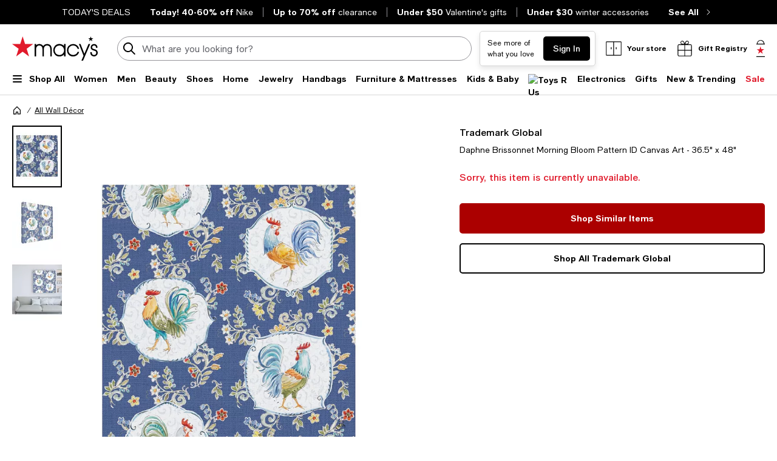

--- FILE ---
content_type: text/html; charset=utf-8
request_url: https://www.google.com/recaptcha/api2/aframe
body_size: 257
content:
<!DOCTYPE HTML><html><head><meta http-equiv="content-type" content="text/html; charset=UTF-8"></head><body><script nonce="8XHrm7th9ICVEhhNoOyyzg">/** Anti-fraud and anti-abuse applications only. See google.com/recaptcha */ try{var clients={'sodar':'https://pagead2.googlesyndication.com/pagead/sodar?'};window.addEventListener("message",function(a){try{if(a.source===window.parent){var b=JSON.parse(a.data);var c=clients[b['id']];if(c){var d=document.createElement('img');d.src=c+b['params']+'&rc='+(localStorage.getItem("rc::a")?sessionStorage.getItem("rc::b"):"");window.document.body.appendChild(d);sessionStorage.setItem("rc::e",parseInt(sessionStorage.getItem("rc::e")||0)+1);localStorage.setItem("rc::h",'1769155380528');}}}catch(b){}});window.parent.postMessage("_grecaptcha_ready", "*");}catch(b){}</script></body></html>

--- FILE ---
content_type: application/javascript
request_url: https://assets.macysassets.com/app/navigation-wgl/2.443.0/app/navigation-wgl/static/js/navigation-wgl.runtime.js
body_size: 2880
content:
(()=>{"use strict";var e={},r={};function t(o){var a=r[o];if(void 0!==a)return a.exports;var n=r[o]={id:o,loaded:!1,exports:{}};return e[o].call(n.exports,n,n.exports,t),n.loaded=!0,n.exports}t.m=e,(()=>{var e=[];t.O=(r,o,a,n)=>{if(!o){var d=1/0;for(l=0;l<e.length;l++){for(var[o,a,n]=e[l],i=!0,c=0;c<o.length;c++)(!1&n||d>=n)&&Object.keys(t.O).every(e=>t.O[e](o[c]))?o.splice(c--,1):(i=!1,n<d&&(d=n));if(i){e.splice(l--,1);var f=a();void 0!==f&&(r=f)}}return r}n=n||0;for(var l=e.length;l>0&&e[l-1][2]>n;l--)e[l]=e[l-1];e[l]=[o,a,n]}})(),t.n=e=>{var r=e&&e.__esModule?()=>e.default:()=>e;return t.d(r,{a:r}),r},(()=>{var e,r=Object.getPrototypeOf?e=>Object.getPrototypeOf(e):e=>e.__proto__;t.t=function(o,a){if(1&a&&(o=this(o)),8&a)return o;if("object"===typeof o&&o){if(4&a&&o.__esModule)return o;if(16&a&&"function"===typeof o.then)return o}var n=Object.create(null);t.r(n);var d={};e=e||[null,r({}),r([]),r(r)];for(var i=2&a&&o;"object"==typeof i&&!~e.indexOf(i);i=r(i))Object.getOwnPropertyNames(i).forEach(e=>d[e]=()=>o[e]);return d.default=()=>o,t.d(n,d),n}})(),t.d=(e,r)=>{for(var o in r)t.o(r,o)&&!t.o(e,o)&&Object.defineProperty(e,o,{enumerable:!0,get:r[o]})},t.f={},t.e=e=>Promise.all(Object.keys(t.f).reduce((r,o)=>(t.f[o](e,r),r),[])),t.u=e=>"js/navigation-wgl."+({87:"SearchTrendingProductCarousel",190:"ConvoCommerce",202:"Nav_MobileNavContent",230:"headerMock2",345:"footerMock0",401:"international-context-component",410:"LocatorSlideout",440:"PopupWrapper",463:"headerMock4",475:"SearchProductCarousel",595:"headerMock1",633:"footerMock1",753:"ProductRecommendations",772:"Minimal",795:"common.navigation-wgl",824:"headerMock3",838:"intersectionObserverPolyfill",925:"headerMock0",929:"MobileStoreInfo"}[e]||e)+"."+{87:"600cda020a5298e681bc",190:"e5994cb959aab66ac611",202:"205f3c7f1b5e6f2a4886",230:"d745c8d3c553bfd9ecd1",266:"ed90c2756795412bcc45",345:"1f6af004b8b4e5d301a6",373:"07b89f2c757d7e01b3b5",401:"4afa56c50630a130230f",410:"ac02f508b5a4dc16f1d8",440:"cb7b78babfdad839d655",463:"1dcd5ee61dcc597a14cb",468:"4aabe29a0bb35e490fb1",475:"6aa791cd9a965a758b5c",595:"63d69bfd01745ad4f922",633:"2b766384b94ac823486d",697:"6c13b1cd975e64dd3390",726:"e15e88f23ed32f2e22eb",753:"9a1a7579c2833d2e5ec5",772:"726fd1b9d59ae0526132",790:"ebfdbf4726ea75ddff79",795:"036a00da06826ea408b7",824:"34b9d3c8a04cb2046ed4",838:"1eb2f2477709311ea784",860:"d3112d89a7130f38b45a",925:"d11db822fceec1abbed2",929:"c18d05d16cd2b76c7bdc",973:"da123c0025246fdbea6a"}[e]+".js",t.miniCssF=e=>"css/"+({87:"SearchTrendingProductCarousel",190:"ConvoCommerce",202:"Nav_MobileNavContent",401:"international-context-component",410:"LocatorSlideout",440:"PopupWrapper",475:"SearchProductCarousel",753:"ProductRecommendations",772:"Minimal",795:"common.navigation-wgl",929:"MobileStoreInfo"}[e]||e)+"."+{87:"3ecaf17d210cf09661fc",190:"c7146982f168cae7e339",202:"bb8ca9bf801fb4cee807",401:"aa7628b1bdf2ee6d9452",410:"4aaf6d277941e6b2f04b",440:"3dc56a194e7f16f9404d",475:"ef5b4296a80125371502",697:"677af3ed293184121b66",753:"129eea2bfa8110ef5b8a",772:"1a53452373ed1f3b8493",790:"8cf6fc2b4b72c9c8a19c",795:"dae0edeebf11656683ff",929:"a2fa68de5c3e7bcd1047"}[e]+".css",t.g=function(){if("object"===typeof globalThis)return globalThis;try{return this||new Function("return this")()}catch(e){if("object"===typeof window)return window}}(),t.o=(e,r)=>Object.prototype.hasOwnProperty.call(e,r),(()=>{var e={},r="@core/build-vue:";t.l=(o,a,n,d)=>{if(e[o])e[o].push(a);else{var i,c;if(void 0!==n)for(var f=document.getElementsByTagName("script"),l=0;l<f.length;l++){var u=f[l];if(u.getAttribute("src")==o||u.getAttribute("data-webpack")==r+n){i=u;break}}i||(c=!0,(i=document.createElement("script")).charset="utf-8",i.timeout=120,t.nc&&i.setAttribute("nonce",t.nc),i.setAttribute("data-webpack",r+n),i.src=o,0!==i.src.indexOf(window.location.origin+"/")&&(i.crossOrigin="anonymous")),e[o]=[a];var s=(r,t)=>{i.onerror=i.onload=null,clearTimeout(b);var a=e[o];if(delete e[o],i.parentNode&&i.parentNode.removeChild(i),a&&a.forEach(e=>e(t)),r)return r(t)},b=setTimeout(s.bind(null,void 0,{type:"timeout",target:i}),12e4);i.onerror=s.bind(null,i.onerror),i.onload=s.bind(null,i.onload),c&&document.head.appendChild(i)}}})(),t.r=e=>{"undefined"!==typeof Symbol&&Symbol.toStringTag&&Object.defineProperty(e,Symbol.toStringTag,{value:"Module"}),Object.defineProperty(e,"__esModule",{value:!0})},t.nmd=e=>(e.paths=[],e.children||(e.children=[]),e),t.p="/app/navigation-wgl/2.443.0/app/navigation-wgl/static/",(()=>{if("undefined"!==typeof document){var e=e=>new Promise((r,o)=>{var a=t.miniCssF(e),n=t.p+a;if(((e,r)=>{for(var t=document.getElementsByTagName("link"),o=0;o<t.length;o++){var a=(d=t[o]).getAttribute("data-href")||d.getAttribute("href");if("stylesheet"===d.rel&&(a===e||a===r))return d}var n=document.getElementsByTagName("style");for(o=0;o<n.length;o++){var d;if((a=(d=n[o]).getAttribute("data-href"))===e||a===r)return d}})(a,n))return r();((e,r,o,a,n)=>{var d=document.createElement("link");d.rel="stylesheet",d.type="text/css",t.nc&&(d.nonce=t.nc),d.onerror=d.onload=t=>{if(d.onerror=d.onload=null,"load"===t.type)a();else{var o=t&&t.type,i=t&&t.target&&t.target.href||r,c=new Error("Loading CSS chunk "+e+" failed.\n("+o+": "+i+")");c.name="ChunkLoadError",c.code="CSS_CHUNK_LOAD_FAILED",c.type=o,c.request=i,d.parentNode&&d.parentNode.removeChild(d),n(c)}},d.href=r,0!==d.href.indexOf(window.location.origin+"/")&&(d.crossOrigin="anonymous"),o?o.parentNode.insertBefore(d,o.nextSibling):document.head.appendChild(d)})(e,n,null,r,o)}),r={666:0};t.f.miniCss=(t,o)=>{r[t]?o.push(r[t]):0!==r[t]&&{87:1,190:1,202:1,401:1,410:1,440:1,475:1,697:1,753:1,772:1,790:1,795:1,929:1}[t]&&o.push(r[t]=e(t).then(()=>{r[t]=0},e=>{throw delete r[t],e}))}}})(),(()=>{var e={666:0};t.f.j=(r,o)=>{var a=t.o(e,r)?e[r]:void 0;if(0!==a)if(a)o.push(a[2]);else if(666!=r){var n=new Promise((t,o)=>a=e[r]=[t,o]);o.push(a[2]=n);var d=t.p+t.u(r),i=new Error;t.l(d,o=>{if(t.o(e,r)&&(0!==(a=e[r])&&(e[r]=void 0),a)){var n=o&&("load"===o.type?"missing":o.type),d=o&&o.target&&o.target.src;i.message="Loading chunk "+r+" failed.\n("+n+": "+d+")",i.name="ChunkLoadError",i.type=n,i.request=d,a[1](i)}},"chunk-"+r,r)}else e[r]=0},t.O.j=r=>0===e[r];var r=(r,o)=>{var a,n,[d,i,c]=o,f=0;if(d.some(r=>0!==e[r])){for(a in i)t.o(i,a)&&(t.m[a]=i[a]);if(c)var l=c(t)}for(r&&r(o);f<d.length;f++)n=d[f],t.o(e,n)&&e[n]&&e[n][0](),e[n]=0;return t.O(l)},o=self.navigation_wgl_jsonp=self.navigation_wgl_jsonp||[];o.forEach(r.bind(null,0)),o.push=r.bind(null,o.push.bind(o))})()})();
//# sourceMappingURL=navigation-wgl.runtime.js.map

--- FILE ---
content_type: application/javascript
request_url: https://www.macys.com/WuNZmj--Q0/nisIip/CEkz/3Nf5S6Eiu9z9Gzii3u/PQ5m/G2/49GVUnYXwB
body_size: 177714
content:
(function(){if(typeof Array.prototype.entries!=='function'){Object.defineProperty(Array.prototype,'entries',{value:function(){var index=0;const array=this;return {next:function(){if(index<array.length){return {value:[index,array[index++]],done:false};}else{return {done:true};}},[Symbol.iterator]:function(){return this;}};},writable:true,configurable:true});}}());(function(){w9();vfc();ZXc();var IU=function l1(TZ,BC){'use strict';var cp=l1;switch(TZ){case WA:{var HX=BC[B9];var XZ=BC[Qc];var Jh=BC[WA];bG.push(xT);try{var Ql=bG.length;var gU=UU({});var IG;return IG=Ah(qm,[Mh()[wG(UE)](HU,DT),Mh()[wG(PU)].apply(null,[Np,vZ]),qf()[QG(kQ)].apply(null,[js,th,zh,SQ]),HX.call(XZ,Jh)]),bG.pop(),IG;}catch(Hh){bG.splice(Wh(Ql,pf),Infinity,xT);var sT;return sT=Ah(qm,[Mh()[wG(UE)](HU,DT),rn()[Xl(KZ)](vC,gI,gn),qf()[QG(kQ)].apply(null,[UU(UU(NE)),Dh,zh,SQ]),Hh]),bG.pop(),sT;}bG.pop();}break;case qV:{return this;}break;case g4:{var D5;bG.push(zX);return D5=gT()[Vl(hl)].apply(null,[HZ,lG,mE,qs]),bG.pop(),D5;}break;case f8:{var sG=BC[B9];var CY=BC[Qc];var E1=BC[WA];bG.push(S5);try{var VY=bG.length;var pZ=UU({});var QU;return QU=Ah(qm,[Mh()[wG(UE)].apply(null,[rE,DT]),Mh()[wG(PU)](Fh,vZ),qf()[QG(kQ)](nh,Yf,zh,kX),sG.call(CY,E1)]),bG.pop(),QU;}catch(vY){bG.splice(Wh(VY,pf),Infinity,S5);var Uh;return Uh=Ah(qm,[Mh()[wG(UE)](rE,DT),rn()[Xl(KZ)].call(null,vC,HI,nI),qf()[QG(kQ)](BI,DT,zh,kX),vY]),bG.pop(),Uh;}bG.pop();}break;case gg:{var ms=BC[B9];var dG=BC[Qc];var hG=BC[WA];bG.push(fU);ms[dG]=hG[Mh()[wG(W5)].apply(null,[BY,nE])];bG.pop();}break;case L:{bG.push(pn);this[rn()[Xl(WT)](dC,Rl,Mp)]=UU(NE);var OZ=this[qf()[QG(HI)](UU(NE),UU(UU(pf)),J5,Pn)][NE][qf()[QG(js)].call(null,WC,In,Mf,IE)];if(wU(rn()[Xl(KZ)](vC,BZ,tp),OZ[Mh()[wG(UE)].call(null,fp,DT)]))throw OZ[Os(typeof qf()[QG(kp)],YY([],[][[]]))?qf()[QG(kQ)](Rp,js,zh,RX):qf()[QG(XG)](YX,gs,Hn,ql)];var Af;return Af=this[qf()[QG(Qp)].call(null,AE,UU(UU(pf)),Rh,xX)],bG.pop(),Af;}break;case vH:{var C5=BC[B9];var Tl;bG.push(cU);return Tl=Ah(qm,[Mh()[wG(WT)].apply(null,[ls,jY]),C5]),bG.pop(),Tl;}break;case HA:{bG.push(cs);var YZ;return YZ=gT()[Vl(hl)](HZ,xT,In,qs),bG.pop(),YZ;}break;case FA:{var lQ=BC[B9];var Up;bG.push(gG);return Up=lQ&&gC(wU(typeof qf()[QG(W5)],YY([],[][[]]))?qf()[QG(XG)](dX,XG,Ys,NY):qf()[QG(dY)](nE,UU(UU({})),HZ,dn),typeof AA[Mh()[wG(gs)](HG,Dn)])&&wU(lQ[rn()[Xl(VI)](nE,hX,GQ)],AA[Mh()[wG(gs)](HG,Dn)])&&Os(lQ,AA[Mh()[wG(gs)].call(null,HG,Dn)][rn()[Xl(gI)].apply(null,[ZQ,Wl,Un])])?Mh()[wG(MG)](U5,IT):typeof lQ,bG.pop(),Up;}break;case P4:{var gE=BC[B9];bG.push(fU);var LQ;return LQ=Ah(qm,[Mh()[wG(WT)].apply(null,[Gp,jY]),gE]),bG.pop(),LQ;}break;case RS:{var MZ=BC[B9];return typeof MZ;}break;case xA:{var bE=BC[B9];var KT=BC[Qc];var M5=BC[WA];bG.push(nT);bE[KT]=M5[Mh()[wG(W5)].apply(null,[qX,nE])];bG.pop();}break;case Ew:{var QI=BC[B9];var Ul=BC[Qc];var Gf=BC[WA];return QI[Ul]=Gf;}break;case wj:{var cX=BC[B9];bG.push(RI);var jT=AA[qZ()[cl(NE)](nh,GX,hf,kQ,hl,UU(UU({})))](cX);var CG=[];for(var Y1 in jT)CG[rn()[Xl(CT)](FC,XG,lp)](Y1);CG[rn()[Xl(HI)].call(null,NI,A5,WE)]();var bC;return bC=function wn(){bG.push(cY);for(;CG[wU(typeof qf()[QG(Rp)],YY('',[][[]]))?qf()[QG(XG)](AE,UU(UU([])),hn,vU):qf()[QG(NE)](NX,mI,VG,Qf)];){var Hf=CG[gT()[Vl(BZ)](gI,dp,DT,vp)]();if(m5(Hf,jT)){var FU;return wn[Mh()[wG(W5)](wX,nE)]=Hf,wn[rn()[Xl(WT)](dC,XG,ff)]=UU(VO[rn()[Xl(DY)](mU,hX,SQ)]()),bG.pop(),FU=wn,FU;}}wn[rn()[Xl(WT)].call(null,dC,JZ,ff)]=UU(qp[ws]);var f5;return bG.pop(),f5=wn,f5;},bG.pop(),bC;}break;case M9:{return this;}break;case BA:{return this;}break;case XD:{return this;}break;case O6:{return this;}break;case tW:{var LI=BC[B9];var Ln=BC[Qc];var Pf=BC[WA];return LI[Ln]=Pf;}break;case sw:{return this;}break;}};var WG=function(Cs,G5){return Cs>=G5;};var Zh=function(cT,B1){return cT*B1;};var kE=function NU(mf,wl){var HY=NU;do{switch(mf){case cJ:{Vh=XG+ws+DE*q7-CT;LP=Rz*xk-gI*ws-DE;YN=DT+xk*VI-Rz*DE;tB=VI*CT*DT-pf-xk;mf+=wD;nr=XG+DT*q7+Rz+pf;ZM=VI*DE*DT-gI;}break;case pO:{I3=pf-Rz*CT+xk*DE;mf-=FD;Dt=XG*xk+Rz+q7*ws;Kz=xk*DE+gI-CT-q7;kP=VI-q7+DE*XG*CT;tr=DE*nh*DT+Rz+ws;P0=nh*xk-ws-DT-pf;}break;case I4:{mI=XG*DE-Rz-nh*gI;kQ=CT*XG*pf-ws;mf+=PS;nE=q7*ws+DT-Rz;In=DT+ws*CT*gI;C3=gI*DT*ws+nh*VI;Rl=pf+XG*VI+Rz+q7;}break;case cA:{AM=CT+gI*xk+nh+Rz;Kv=gI+xk*Rz+q7-DE;IB=nh*q7+xk-DT-pf;mf=Nc;PP=q7*gI*Rz-xk-XG;n7=DE*CT*VI-ws;Xv=DE*q7*ws+pf-xk;}break;case nS:{k0=CT+xk*nh+VI+q7;Kt=ws-pf+Rz*xk-XG;Gk=xk+gI-XG+nh+q7;mf=dW;Vt=gI+DT-pf+xk*nh;}break;case pH:{Gv=VI*xk-nh-ws*pf;r3=xk*Rz-XG-DT-ws;lP=DE+gI*CT+VI*xk;q0=CT*xk-XG-q7-nh;MB=xk*nh+Rz+CT+q7;mf=Bc;Iz=gI*xk-Rz+XG*q7;xq=nh*pf*XG*DT;F2=nh*XG*CT-pf-DE;}break;case r8:{sv=xk+gI*VI+ws*q7;bP=gI*Rz*DT*nh;Ub=CT*xk-DT-XG-ws;mB=CT*xk+Rz-q7+ws;Jz=xk*DE-q7+nh+VI;q3=DT+Rz+xk*nh-q7;mf+=GW;}break;case OJ:{w7=XG*xk-q7-VI;jN=gI-DE+VI*xk+nh;Wr=xk*gI-Rz-VI+q7;cL=xk*Rz*ws-pf-q7;kL=pf+CT+VI*q7*Rz;mf-=g9;j0=nh*xk*pf-CT+gI;}break;case QV:{mf+=XS;jk=gI*DT*q7-ws*CT;xx=DE*Rz*gI*nh+XG;Fk=xk*XG-CT*ws-VI;j3=Rz-DT+VI*gI*q7;Pn=CT*XG*VI+gI*xk;cx=pf-ws+DE*CT*nh;}break;case ZJ:{mf-=tJ;FM=DE*q7-XG-Rz*nh;OP=DE*q7-ws-nh*CT;Ur=xk+Rz*DE*XG-gI;Ft=DE+DT*Rz*pf*nh;}break;case fJ:{s2=ws*xk+VI+nh+XG;mf-=gw;p7=DE*pf-XG+nh*xk;TL=CT-pf+gI+DE*xk;U0=XG-q7+CT+xk*Rz;hN=CT*pf*xk+DT*VI;Dv=DT+DE*ws*VI*nh;}break;case HJ:{X3=ws+DE*xk-Rz-q7;dx=Rz+q7*ws*DT;zd=ws*nh-q7+CT*DT;hx=xk+ws-DT+q7*nh;AL=nh+pf+VI*Rz*DT;mf=cD;}break;case qD:{Gd=DT*xk-ws*gI-q7;Wd=DT*Rz*CT-nh+DE;Xb=ws*pf-XG+DT*xk;mf-=Ow;G7=ws+nh*DE*DT+xk;}break;case Bw:{mf=zc;while(bB(UP,X0[tv[NE]])){YM()[X0[UP]]=UU(Wh(UP,gs))?function(){K7=[];NU.call(this,vO,[X0]);return '';}:function(){var Uv=X0[UP];var R3=YM()[Uv];return function(pr,VP,Br,Tx,rv){if(wU(arguments.length,NE)){return R3;}var dP=F7(wA,[pr,E7,Br,mI,rv]);YM()[Uv]=function(){return dP;};return dP;};}();++UP;}}break;case BD:{qk=q7*DT+xk+DE-Rz;w2=ws*xk-DE*Rz-gI;mf-=T8;r2=CT+gI*nh+DE*xk;Pr=xk*XG+DE*DT+nh;}break;case NA:{Nv=nh*q7*gI-ws*DT;mf=mg;nz=L7+zd+VB-G2+vt;cb=CT*xk+q7-gI*VI;ML=VI*q7*gI-ws-DE;Ik=ws*xk-pf+DT*q7;pb=q7+DE*DT*gI+nh;IM=pf+nh*xk+Rz*XG;Vv=xk*DE-CT+ws+Rz;}break;case Xc:{VG=DE+XG*pf*Rz+xk;Qf=VI*ws*CT*DE-gI;CP=DE*xk+VI-nh*Rz;mf+=Og;kk=VI*q7*pf-CT*gI;}break;case pV:{Dz=xk*gI+VI*CT+q7;B7=pf-nh+CT+VI*q7;nq=DT*nh+DE+xk+ws;Xk=DT*gI*CT+VI*DE;mf=bW;r7=gI*DT*nh*pf-CT;Gt=ws+q7+XG*DE*DT;fk=nh*xk+DE*XG+DT;}break;case rA:{Ad=CT*xk+nh-ws+q7;mf+=S8;f0=xk*Rz+ws+nh+CT;fr=Rz+DE+xk*gI;Jt=VI*DT*DE+Rz+ws;Lv=VI*XG+nh*xk;}break;case wW:{dv=gI+nh+CT*q7-pf;Ex=Rz*gI*XG-VI+CT;zh=Rz*pf*q7-CT+DE;vd=CT+VI*q7+nh*DT;gG=ws+VI+xk*XG-CT;q2=xk*XG+Rz-q7+DE;mf=qO;}break;case N4:{mf-=nA;while(Hz(pz,NE)){if(Os(bq[mx[ws]],AA[mx[pf]])&&WG(bq,Zt[mx[NE]])){if(gC(Zt,Ab)){Nd+=Od(gg,[Fb]);}return Nd;}if(wU(bq[mx[ws]],AA[mx[pf]])){var ZP=xd[Zt[bq[NE]][NE]];var X2=NU.call(null,Ew,[bq[pf],YY(Fb,bG[Wh(bG.length,pf)]),ZP,UU(UU({})),pz]);Nd+=X2;bq=bq[NE];pz-=Ah(FA,[X2]);}else if(wU(Zt[bq][mx[ws]],AA[mx[pf]])){var ZP=xd[Zt[bq][NE]];var X2=NU.call(null,Ew,[NE,YY(Fb,bG[Wh(bG.length,pf)]),ZP,ql,pz]);Nd+=X2;pz-=Ah(FA,[X2]);}else{Nd+=Od(gg,[Fb]);Fb+=Zt[bq];--pz;};++bq;}}break;case H9:{Tb=VI*XG+Rz*gI*DE;JB=ws+gI+CT*VI*DT;b1=XG*nh+DE+xk+CT;H7=VI*XG-Rz+xk*CT;mf-=vS;}break;case W6:{SL=XG*DE*DT-CT*ws;hB=nh-VI+DT*q7;Np=pf*nh-q7+xk*DT;gn=CT*xk-DE-VI*DT;mf=WJ;nt=ws-Rz+CT+xk*DE;Lz=ws*q7*nh+xk-CT;}break;case SO:{cM=XG+xk*VI+nh+Rz;dd=xk*nh+q7+XG-Rz;R1=q7*DE+XG*ws*CT;w0=CT*gI+xk*nh+XG;Rx=ws+VI+xk*Rz+pf;Sq=Rz*DE*DT*pf+xk;lb=DE+pf+CT*xk-XG;mf-=L8;Uq=nh*gI+q7*DT+VI;}break;case G8:{hn=xk*CT+nh*DT*ws;mf=gD;Et=CT+DT*DE-VI+nh;Pz=pf+XG*DE+VI*xk;Qp=DT+Rz*gI*VI;wP=nh*q7-Rz*DT;KL=nh*gI+xk*Rz+XG;Ut=XG*pf*ws*q7-DE;Wk=gI*pf*xk+CT*VI;}break;case C8:{CN=nh*DE*VI;Q7=ws+CT+xk*Rz+q7;GM=pf*CT*xk+DT;c7=CT+ws*Rz*q7-pf;mf-=QO;}break;case vJ:{qd=q7-pf+DE*xk+ws;nT=DT*xk-ws-XG*q7;Z7=VI*nh*pf*XG+Rz;Nt=CT+XG*q7-nh*gI;xT=DE+ws*gI*xk+XG;Fr=xk*DT-nh*pf-XG;Bd=q7-XG+VI+xk*DE;Gr=nh*VI+ws*q7*DE;mf+=WO;}break;case B:{Yv=VI+xk*CT+ws*DE;mf=VV;zv=xk-DT+q7*CT+gI;xP=XG+nh*DE*DT;m3=nh+XG*gI+xk*CT;Sv=DE*xk+XG-DT*pf;}break;case pg:{mf=Yw;var hv=YY([],[]);var xL=Id(Wh(pN,bG[Wh(bG.length,pf)]),MN);var Sz=SM[Dk];var S7=NE;}break;case nm:{mf=FV;var Ov=YY([],[]);dL=Wh(fx,bG[Wh(bG.length,pf)]);}break;case Gw:{mf-=Qw;xX=xk*CT-VI*XG-ws;jL=DT+DE+ws*CT*XG;nk=DT+xk*XG+VI+q7;P7=XG*nh+ws*DE*VI;Av=q7*CT*gI+nh-VI;gk=XG-DE-ws+nh*xk;vt=XG+gI*CT*DT-xk;}break;case qO:{rP=gI*q7*ws-Rz+nh;sq=CT*DT-nh+Rz+xk;NB=xk*pf*DE+nh*gI;It=xk*gI+Rz+DE*ws;Rr=XG*pf+CT*xk+VI;m7=xk+ws*CT*q7+nh;mf+=zm;xr=XG*xk+q7-DT*DE;zk=VI*DT*nh+xk;}break;case MS:{mf-=O6;if(bB(V3,TB[mx[NE]])){do{n3()[TB[V3]]=UU(Wh(V3,gI))?function(){Ab=[];NU.call(this,jH,[TB]);return '';}:function(){var sL=TB[V3];var qb=n3()[sL];return function(Kk,B3,DM,Xx,Ev){if(wU(arguments.length,NE)){return qb;}var Z2=NU(Ew,[Kk,B3,MN,VI,Ev]);n3()[sL]=function(){return Z2;};return Z2;};}();++V3;}while(bB(V3,TB[mx[NE]]));}}break;case P8:{wt=q7+xk*Rz+gI+VI;Wz=nh+q7*CT-gI+xk;xv=xk*VI+q7-DE-pf;Jb=VI+Rz*XG+DE*q7;jr=DT*q7+Rz*gI+DE;kz=DT*VI*XG+q7*gI;mf+=TA;}break;case sm:{JM=xk*DE+XG-Rz*CT;sM=DE*xk-Rz-XG-VI;mf=kw;lx=ws*XG*q7+xk-CT;Oz=CT*DE+VI*pf*xk;}break;case mg:{Lq=xk*VI-nh;sb=VI+nh*CT*DT-q7;Lk=DE-ws*gI+xk*Rz;RN=Rz*xk-XG*VI-ws;bL=DE+VI*xk-CT;mf+=QO;RL=nh*CT*DE*pf;S0=DT*q7+xk+CT*ws;vB=DT*XG*nh+xk+q7;}break;case Dw:{C7=ws*CT*VI-q7+DE;w3=XG+ws*DT+q7*pf;mf+=Gj;KZ=gI+Rz+ws+VI*CT;Wl=Rz+CT*XG-DE*ws;hb=Rz*CT+XG*pf;WT=nh*gI+XG-VI+q7;th=VI*DE-pf-ws*XG;}break;case AH:{Y2=DE+ws+VI*xk+CT;rr=nh*XG+xk*CT;mf=BD;R2=xk+q7+ws-XG-DT;W0=q7+nh*xk-ws-DT;vb=DE*XG*VI;n2=pf*ws*XG*q7+xk;}break;case lW:{HP=nh+q7*gI*Rz*ws;wk=gI*q7*CT-DE;LB=xk*CT-pf+q7;mf=W6;rb=XG*xk-Rz+gI*nh;Rd=CT*xk-q7-nh;}break;case TD:{mt=q7*ws*DT-DE+VI;mf=B8;kt=CT+q7+XG*xk+gI;v0=xk*XG-Rz*DT+pf;T2=nh*xk+XG*gI+Rz;XP=pf+xk*nh-VI*gI;Pv=Rz+xk*XG+CT*DE;Sr=DE*xk+Rz*pf*XG;}break;case xJ:{Iv=VI+DE+q7*DT-pf;Bv=xk*Rz*ws-CT+q7;qx=pf+xk*DE+VI-DT;Ld=gI+DT*VI*DE+CT;mf=Hm;}break;case vc:{qB=xk+q7*DT-VI+Rz;Cq=VI*pf*xk-DT+XG;Fd=VI*nh+xk*CT-Rz;E3=q7*DE+Rz*xk-DT;mf+=UJ;QB=xk*CT+DT+q7*VI;}break;case jD:{rq=ws+DT*xk-CT-DE;Yq=q7*ws+xk*CT-XG;Uk=VI*xk-DE+Rz-q7;mf+=hg;Oq=gI*Rz*q7+nh;}break;case d8:{CM=DT*XG*VI;mf=R6;Bt=xk*nh-CT*q7-DE;D3=XG*q7*ws+nh*DE;lr=xk*nh+DT*DE+pf;}break;case wH:{l7=gI*nh*DE-VI-q7;kb=q7*VI*pf*Rz-nh;hM=CT+Rz*xk-nh*ws;gd=DT+CT*xk+nh-gI;mf=X6;SN=VI+DT+ws+xk-XG;Mf=DE+xk+Rz-gI+pf;}break;case sO:{while(Hz(KP,NE)){if(Os(Xt[f2[ws]],AA[f2[pf]])&&WG(Xt,ct[f2[NE]])){if(gC(ct,Mx)){fB+=Od(gg,[gB]);}return fB;}if(wU(Xt[f2[ws]],AA[f2[pf]])){var AN=bv[ct[Xt[NE]][NE]];var M2=NU.call(null,f9,[KP,YY(gB,bG[Wh(bG.length,pf)]),AN,Xt[pf]]);fB+=M2;Xt=Xt[NE];KP-=Ah(vH,[M2]);}else if(wU(ct[Xt][f2[ws]],AA[f2[pf]])){var AN=bv[ct[Xt][NE]];var M2=NU(f9,[KP,YY(gB,bG[Wh(bG.length,pf)]),AN,NE]);fB+=M2;KP-=Ah(vH,[M2]);}else{fB+=Od(gg,[gB]);gB+=ct[Xt];--KP;};++Xt;}mf=BJ;}break;case IW:{MP=ws+XG*Rz*q7+DT;mf=FW;VM=DE*xk-nh*pf;Zq=pf*nh*ws*XG*DT;fM=xk+gI*DE*q7-DT;}break;case z9:{Y0=q7*Rz*VI-CT;H2=nh*CT+ws+xk*XG;d7=pf+xk*nh-XG*VI;z2=CT*gI*q7-DT*pf;Lr=nh*xk-XG-Rz+ws;l0=DT*q7*ws-CT-pf;mf+=OS;HL=gI+ws+XG*xk+DT;XB=XG*xk+VI*q7+nh;}break;case WJ:{kd=nh*xk-CT+ws*pf;gx=kd-Kx+N2-BI+DT+Wv;JP=xk*DT-pf-gI*q7;mf-=BV;R0=q7+gI*xk-DE-Rz;tk=nh*q7+xk+DE*DT;Lt=xk*pf-DT+q7*CT;WN=VI*pf*DE*XG*gI;}break;case cV:{K1=xk*nh-pf+q7-Rz;B2=DT*xk-q7*VI+Rz;jM=VI+CT*xk;Rk=DE*VI*nh*gI+pf;B0=q7*VI*gI-XG+CT;mf+=GO;EB=CT*Rz*ws*DT+XG;}break;case BA:{pt=VI*xk+DE+pf;cv=gI*xk+ws+DE+nh;mf=n6;st=CT*nh*DT*ws+gI;Xq=xk*DT-q7-ws-DE;wx=Rz+VI*CT*DE+nh;hd=q7+pf+XG*xk-DE;vr=gI+CT*xk-DT-ws;LN=xk*XG+VI+DT*nh;}break;case Hm:{q1=DE*ws+DT*q7-xk;vL=CT+Rz*pf*nh*DE;mf-=QO;FL=q7*DE*ws+XG;Yd=DT+xk*XG-gI*CT;tp=VI*xk+XG+DT*nh;Zd=DE*xk-XG*pf*Rz;WP=xk*DE-gI+nh*DT;}break;case nJ:{zx=DT+DE*ws-CT-Rz;mf=I4;MG=pf+DT*VI+gI-XG;mk=CT*gI*pf+DE-VI;kv=CT+VI+ws+q7-Rz;HI=CT*nh+VI*gI;nv=DT*gI+q7*Rz+VI;}break;case gO:{AB=xk*CT-DT+q7-pf;zB=gI*q7*DT+Rz-nh;mf-=Pg;kr=xk-gI+DE*q7-XG;Cz=Rz*q7+VI*xk+DE;V7=CT*xk+gI*nh-pf;Sx=DT*xk-gI-DE-Rz;}break;case XV:{return Nd;}break;case rV:{mf+=fD;qv=VI-gI-DT+xk*CT;Dx=q7*CT*ws-gI-pf;sz=Rz*DE*VI*gI-nh;GQ=VI-ws-gI+xk*XG;}break;case R6:{pM=DE*ws-Rz+CT*xk;Mb=CT*XG*DT+xk-pf;lz=gI*Rz*q7*pf-VI;S2=CT*nh*VI*ws-DE;UL=DE*xk+Rz-nh-VI;QL=CT+Rz*VI*q7-DT;mf+=LV;A0=DE*xk+ws+CT-VI;}break;case V:{AP=XG*pf+xk;Zz=DE*ws*XG+gI*nh;zq=XG+CT+xk*pf*DE;FB=DE+xk*CT+ws*VI;mU=nh-XG+DE+xk*pf;mf-=q8;p2=nh*xk+ws+gI*DT;}break;case gD:{Ck=q7*CT-pf+gI+ws;mf=Y9;FC=q7+xk+DE*CT-ws;AE=gI*DE*Rz-nh*ws;Hv=VI*DE*ws+XG-Rz;UB=XG+q7+ws+xk*DE;Rq=xk*CT+DE-XG+q7;}break;case Ac:{mf=zc;if(bB(zr,Tt[hP[NE]])){do{mL()[Tt[zr]]=UU(Wh(zr,pf))?function(){hk=[];NU.call(this,BO,[Tt]);return '';}:function(){var c0=Tt[zr];var sx=mL()[c0];return function(lL,M7,r0,Yr,Fq){if(wU(arguments.length,NE)){return sx;}var WL=NU(MW,[lL,Rt,UU({}),Yr,Fq]);mL()[c0]=function(){return WL;};return WL;};}();++zr;}while(bB(zr,Tt[hP[NE]]));}}break;case pS:{mf+=IV;x3=nh+CT+xk*VI+XG;cz=VI*xk+XG+DE-pf;Zb=CT*pf*q7+DT+xk;Cx=XG*xk-pf-CT*DT;sB=DT+gI-DE+VI*xk;L2=xk+DT*Rz*nh+VI;}break;case B8:{Mz=VI+Rz*CT*DE+xk;rL=xk*Rz-DE+gI*XG;mf-=xA;GB=XG-Rz-pf+CT*xk;CL=pf-CT+XG*nh*DT;pB=CT*xk+Rz*VI+pf;L7=q7*nh+VI*xk;}break;case qj:{F0=VI+DE*DT*Rz-nh;mv=CT*ws*Rz*XG+nh;nd=Rz*CT+XG*xk;mf-=tJ;Nq=Rz*DE-VI+ws*xk;BN=xk*pf*XG+ws-VI;Td=nh*xk-gI-q7-DE;}break;case W9:{NY=VI*DT*DE+pf;tL=gI*nh+ws*DE*DT;CB=ws*xk+XG-CT;mf=E4;bk=q7+DE+CT*VI*Rz;T0=xk*ws+DE-CT+gI;jY=xk+DE+nh*CT*ws;}break;case Em:{k3=q7*DE-CT*Rz-DT;NX=VI*nh*ws+CT-XG;U3=nh*DE*gI+XG;mf-=qV;k7=VI*xk+ws-CT*gI;Mk=XG*q7+xk*nh+VI;g0=Rz*xk-DE+q7;cs=CT*ws+VI*xk+DE;}break;case V8:{C0=Rz*q7+CT*DT-pf;b7=nh*q7+DE+CT-gI;Yx=nh*q7-gI+CT+DT;Zk=xk*Rz+gI+XG*ws;mf=l8;Qr=XG*gI*q7-DE+CT;vz=xk*gI*ws+XG+DT;}break;case E4:{Jq=DT*gI*XG+VI-DE;J5=CT+VI*Rz*pf*DT;mf+=S9;Dr=xk+DE*gI*Rz+pf;Hr=CT+ws*xk-Rz+nh;Qb=q7+DT*CT*DE+Rz;}break;case YO:{m2=gI+ws*nh*VI*CT;Ed=gI*q7+xk*pf*VI;XN=DT*pf*DE+Rz+XG;fq=VI*q7-gI+DE-pf;mf=V;T3=ws+xk+XG-nh;hf=ws+q7+DE*XG+nh;rt=Rz+DT*CT+XG*gI;Pq=q7+DE+ws*CT*Rz;}break;case Og:{var Nd=YY([],[]);mf=N4;Fb=Wh(W3,bG[Wh(bG.length,pf)]);}break;case F6:{Fz=xk*nh-VI*Rz+ws;tq=xk*VI+Rz+q7-ws;mP=q7*VI*gI-CT*DE;vN=ws+Rz-nh+xk*CT;rN=XG*DE+CT*DT*ws;mf=Q;BL=XG*CT*DT-ws+pf;K2=gI*xk+DT-CT-q7;Vr=CT*VI*DT-Rz*XG;}break;case ES:{pq=q7*DT+gI+xk*VI;K0=q7*CT-VI-DT+ws;QP=pf*nh*XG*CT;zP=q7*pf*Rz+CT*xk;D7=DE*CT*nh-DT*pf;Md=q7*DE+XG-gI;mf+=VH;mE=VI*gI-Rz+q7*ws;}break;case Kj:{hr=DT*q7*pf+nh-Rz;mf+=JD;YB=q7-Rz+VI*xk-gI;Hq=nh+XG*q7*ws+Rz;J3=CT*q7*gI-Rz-xk;Qq=DT*q7+nh-Rz-gI;Cb=q7*XG-ws-DT+CT;}break;case Jc:{Dq=nh*XG+VI+q7*pf;Yk=DT+DE*VI+Rz-ws;mf+=O9;dX=nh*ws+DT*Rz;jt=ws*q7-Rz-pf+nh;Kq=q7-ws-CT+XG*Rz;zz=pf+VI+nh*gI*Rz;t7=nh+DT*CT*DE+q7;}break;case Uw:{mf=dg;L0=Rz*gI*DE+VI;Qk=XG+xk+CT+ws-gI;xB=xk+nh+DE;Ct=DE+xk+DT-gI;wL=DT*pf+XG+xk;Dn=xk+Rz*ws+CT+gI;}break;case rO:{mf=zc;for(var V0=NE;bB(V0,E0[PL[NE]]);++V0){qZ()[E0[V0]]=UU(Wh(V0,ws))?function(){Xz=[];NU.call(this,tO,[E0]);return '';}:function(){var U2=E0[V0];var cB=qZ()[U2];return function(GN,ck,XM,hL,XL,mN){if(wU(arguments.length,NE)){return cB;}var Eq=NU(gJ,[GN,ck,XM,WC,tP,UU(pf)]);qZ()[U2]=function(){return Eq;};return Eq;};}();}}break;case dW:{vq=xk+DE+DT*gI-pf;k2=DE+xk*VI+XG+ws;I2=DT-VI+Rz*q7+ws;Az=ws*VI-gI+xk+q7;jd=XG*xk-ws-nh*Rz;c2=DE+DT*Rz+xk-XG;mf+=GA;}break;case X6:{Y3=nh+xk*VI+q7-CT;kp=DT*ws-CT+xk;d0=nh-Rz+XG*CT*DE;Aq=nh*pf*xk+gI*VI;BB=q7*VI+XG*xk+pf;Or=Rz*pf+DT+xk*VI;mf=Uw;}break;case TS:{return hv;}break;case tm:{qP=XG*q7-VI-gI-pf;mr=q7*XG-nh;pk=CT+VI+q7*Rz*XG;Gz=CT*nh*VI-Rz*gI;jx=q7+ws*xk+Rz-CT;mf=cH;FP=pf*q7*XG-VI+nh;}break;case Yw:{while(bB(S7,Sz.length)){var Tv=PB(Sz,S7);var Hd=PB(qz.dj,xL++);hv+=Od(gg,[lt(Yb(lt(Tv,Hd)),Nx(Tv,Hd))]);S7++;}mf=TS;}break;case zV:{Pk=xk*DE+gI-CT;DL=pf+nh*VI*CT+q7;GP=xk+VI*q7+gI*Rz;mf-=dW;v7=CT+DE*gI*DT;}break;case bW:{Eb=DT+VI*q7-ws;wv=xk*CT-XG*DT-pf;St=nh*CT+xk+Rz*XG;Tq=VI+DT*DE*ws-CT;D0=Rz*q7*pf*VI-DT;mf=Mw;}break;case dH:{mf+=Jc;var pv=wl[B9];wz=function(X7,mz){return Od.apply(this,[U4,arguments]);};return b3(pv);}break;case C4:{g3=VI*xk-XG-Rz-DT;EL=nh-gI*q7+VI*xk;nB=xk*pf*DE-DT*ws;mf-=Ym;JN=ws*q7+DE*xk;nI=xk*DE+gI+pf;Bx=DT*xk+nh-ws*VI;}break;case AS:{zb=XG+gI*xk+DT-q7;j7=DE*VI*gI*Rz-pf;RP=DE*DT*CT+VI+pf;Fv=pf+DT-xk+CT*q7;mf-=MD;}break;case L:{mf=zc;bv=[[Qx(gL),nh,Qx(pf)],[Qx(DE),gs,Qx(hX)],[ld,Qx(VI),gI],[Tr,Rz,Qx(CT)]];}break;case xg:{if(wU(typeof Ux,PL[gI])){Ux=Xz;}var Rb=YY([],[]);mf=rw;gP=Wh(jB,bG[Wh(bG.length,pf)]);}break;case Xg:{wB=CT*nh+gI*Rz*DE;r1=CT+ws*DE*Rz*XG;mf-=A4;br=ws*pf+XG+xk*nh;zL=xk*nh-ws*VI*pf;Kd=xk-pf+DT*XG-DE;N3=gI+Rz*xk+DE+ws;dk=pf*nh*DT*VI-Rz;}break;case Y9:{Q0=VI*DT+pf+XG*xk;TN=Hv+UB-Rq+Q0;Er=pf*q7*CT-nh+Rz;Mr=DT*xk;mf=b6;fL=VI*xk+ws-Rz;Sb=VI*XG+DT+xk+CT;Un=pf-XG+xk*ws*VI;}break;case PV:{mf-=Vj;dq=DE-DT+xk*CT*pf;GX=q7*ws*XG+CT+DT;lp=q7*CT+Rz*VI*DT;Gq=xk*ws*VI-nh*CT;bN=CT*q7+xk*gI+XG;fp=DE+CT*xk+Rz-VI;}break;case tS:{l2=Rz*XG+DE+xk*nh;Qv=CT*xk-q7*Rz-VI;G2=XG*xk+CT-DT*gI;mq=Rz*gI+DE*xk+XG;kN=DE*xk+q7+VI*XG;Q2=pf-DT+xk*VI;mf=nO;A7=XG*gI*q7+VI-ws;}break;case Wg:{zN=Rz*ws*XG*DT-DE;mf=N6;M0=nh*xk+Rz*CT*VI;jP=ws-nh+CT*q7+xk;fv=pf+gI*xk+Rz;md=q7*DE+DT+gI-Rz;W2=DE-ws+nh*VI*DT;M1=VI+q7*Rz*XG*pf;}break;case Yg:{DB=CT+nh*xk+gI-Rz;Wv=xk*XG-q7-ws-VI;bd=DE+XG*ws*nh*CT;Qd=nh+CT*xk-XG-DE;Iq=VI*DT*DE+xk+nh;Wx=q7*gI*XG+Rz+DE;mf=qD;SP=CT*xk+gI-pf+VI;}break;case TH:{Hb=ws*nh*q7-DT*pf;N2=Rz*q7-DE*XG+DT;Hx=DE+q7+xk*ws;NI=xk*ws-DE+CT-Rz;mf=X9;jq=VI*CT*Rz*nh-ws;Bb=DE-Rz-VI+CT*q7;s7=VI+gI+xk*nh+ws;v3=xk+DE*gI-CT+XG;}break;case Sm:{rB=nh*xk-gI-Rz*DE;pL=q7*XG+VI+pf+nh;Vx=pf*nh*xk-XG*CT;ht=xk*DE-VI-pf-q7;mf+=I;tN=VI*CT*XG-DE+Rz;rz=XG*xk-nh+ws*CT;}break;case PJ:{m0=DE*xk-VI-CT-q7;dC=xk+Rz-ws+gI*DE;mf-=YV;wr=q7*DT+nh*xk+DE;OM=pf-VI+xk*DE-nh;rk=q7+Rz*xk+DE+gI;Lx=q7+xk-nh+VI-ws;Uz=xk*gI*ws-q7+pf;}break;case DW:{mf+=Mg;var fB=YY([],[]);gB=Wh(JL,bG[Wh(bG.length,pf)]);}break;case ZS:{vU=DT+XG+q7*DE+VI;Nr=Rz+CT*DE*VI;lq=pf*DE*DT*nh+VI;KN=XG*nh*DT+ws*Rz;mf=M4;Ib=DE+Rz+q7*CT+xk;UM=nh+VI*DE+CT*xk;cq=DE*xk-nh+VI;kq=xk*DE-gI*CT;}break;case R4:{mf=zc;return Rb;}break;case cm:{lN=pf*DT*q7+VI*xk;mf+=Vm;N1=ws+q7*CT-DT-Rz;R7=VI+Rz*DT*nh+CT;Pt=xk*DT-Rz*pf*DE;Mt=nh*VI+Rz*CT*XG;hq=VI-XG-nh+CT*q7;}break;case VH:{mf-=EJ;Jd=xk*VI+XG+q7-CT;HB=q7*pf*ws*XG-VI;cr=pf*XG*gI*q7;x0=xk*XG+DE-Rz-q7;L3=q7*DE-pf+CT-Rz;jv=nh-Rz+xk*gI;}break;case Dm:{nL=DE*DT*ws+CT;Hk=DE+gI*DT*nh;Ax=q7*XG+Rz-VI*DE;bz=DT*gI*ws+Rz*q7;Zr=q7*nh+ws+gI-DT;Tz=q7+Rz*DT*CT*gI;mf=Sm;}break;case U8:{Lb=Rz*ws+VI+CT*gI;HN=CT*ws+gI*VI-Rz;mf=P;Zx=pf+nh*XG-Rz*ws;Yt=DT+nh+Rz*VI-ws;ql=XG+DE*nh+Rz*ws;Yf=XG*gI+ws+DT+VI;}break;case gH:{js=q7+Rz*DT-DE;PU=DE+DT+XG*Rz+gI;mf-=U;E7=nh*CT+q7;P2=DT-XG+q7+Rz*CT;fb=pf*nh*VI+XG+DE;Bz=DT-pf-VI+Rz*CT;}break;case Ew:{var bq=wl[B9];var W3=wl[Qc];var Zt=wl[WA];mf+=M9;var gM=wl[qV];var pz=wl[BA];if(wU(typeof Zt,mx[gI])){Zt=Ab;}}break;case nO:{dr=DT-pf+xk*DE+CT;lk=XG*CT+xk+VI*q7;DP=XG*xk-gI+VI*DT;QN=DT*pf-q7+xk*DE;mf=pH;Wb=ws*Rz+gI+xk*XG;wM=gI-CT*nh+xk*DT;E2=CT*xk-ws-VI*Rz;}break;case jH:{var TB=wl[B9];var V3=NE;mf=MS;}break;case FW:{j2=VI-CT+nh*xk;l3=ws*q7*XG-Rz;Xd=xk*XG+VI+CT+q7;Qt=VI+xk*nh+CT;HM=VI+DE*CT*DT-XG;Ek=XG*Rz-nh+DE*xk;nb=XG*DT*CT+pf-q7;A2=DT+VI-DE+xk*Rz;mf=ZS;}break;case cj:{Wq=xk*DE-XG*VI*CT;mf=vc;WM=xk*VI-DE*gI-q7;Sd=nh*XG+xk*DE+pf;Rv=xk*XG+CT*VI-gI;s3=XG*xk+Rz-DT;cN=DE*DT*Rz-gI*XG;}break;case O8:{IN=q7+DT-XG+VI*xk;sd=DE*xk+Rz+gI+VI;Ak=gI*DE*DT+xk-CT;V2=DE*xk-Rz+DT+gI;mf=zO;LL=DT*VI*DE;px=Rz*DT*DE-gI-VI;}break;case tg:{Vd=DE*Rz*nh*ws+XG;Mp=DE*xk-ws+nh+DT;TP=CT+XG*Rz*gI*DT;mf=cj;Vz=Rz*DT*DE-VI;ZN=ws*xk*gI-CT-Rz;}break;case bV:{Nb=VI*DE+CT*xk;O3=q7*ws+gI+VI*xk;I7=xk*Rz+DT*XG+gI;Bq=ws+CT+gI*q7*VI;mf+=F6;PN=DE+DT*xk-q7+pf;KB=XG*DE+xk*Rz-CT;}break;case kw:{mf=TD;Xr=xk+DE*DT*XG+gI;wq=Rz+xk*VI+DE-nh;fd=nh+xk*XG+q7;qN=gI+DE*xk-q7-XG;Jv=Rz+xk*XG+VI+gI;Pb=CT*nh*XG*ws+gI;}break;case N8:{p3=DT+gI+xk*XG-DE;P3=xk*ws-nh+DE*VI;gq=pf+Rz+q7*DE-DT;mf+=Ej;tx=ws+CT+DE*q7+VI;gv=ws*Rz*CT+xk;}break;case cO:{FN=q7*VI+CT+DE;db=ws*Rz*CT*nh-pf;fz=CT*DE*DT+pf+ws;YL=XG*xk+gI+ws;NP=Rz+q7*XG+ws+DE;mf-=ZJ;VL=DT+Rz*q7*ws-xk;}break;case MD:{mf+=sO;P1=DE*ws*DT+VI*XG;nx=pf+Rz+DT*XG*ws;ON=Rz*ws*VI+nh+xk;Ht=Rz-pf+DE*VI+xk;}break;case dg:{mM=nh*ws-pf+xk+DE;A3=DE+xk+Rz+CT;mf=PJ;Db=ws*DT+q7+xk*DE;I0=q7+xk*ws*Rz+VI;rx=DE+VI+CT*DT+q7;x7=xk+DT*gI-DE+XG;}break;case WD:{mf-=IV;J2=DT+q7+nh+xk+CT;nN=ws-DT+DE+VI*q7;Gb=q7*VI+DT*ws+DE;Ez=DT*XG-VI*DE+xk;}break;case AO:{YP=DT*ws*VI*CT+DE;dz=xk*gI+ws*q7*DT;Y7=pf+gI*nh*Rz*CT;mf=VH;Jr=VI*ws*DE*XG-xk;}break;case l8:{mf=tm;gr=Rz+xk*gI-nh*DE;xN=DT*pf*q7*gI;pP=ws*gI+XG*nh*VI;At=DT-gI+nh*VI*XG;Ob=xk*ws+VI*Rz*pf;}break;case WA:{hk=[[XG],Qx(Tr),hX,dY,Qx(dX),J0,NE,Qx(gI),gI,gI,Qx(DT),Qx(gL),Rz,Qx(CT),Qx(gL),Tr,Qx(pf),Qx(DE),Qx(VI),Qx(hX),BZ,gI,Qx(hl),Qx(ws),gL,Qx(GL),q7,Qx(VI),gI,Qx(hX),nh,Qx(ws),ld,Qx(Rz),Qx(ws),Qx(hX),ws,hX,Qx(Kq),q7,pf,CT,Qx(Zx),tP,Qx(Rz),hX,ws,Qx(HZ),gI,Qx(Rz),ld,Qx(g2),Tr,Rz,Qx(CT),W5,pf,Qx(ld),hl,gI,ld,Qx(Rz),gL,Qx(mk),[Rz],Qx(N7),kQ,BZ,gs,pf,Qx(DT),nh,Qx(pf),Qx(zz),[CT],ws,VI,Qx(ws),Qx(W5),Qx(pf),Qx(MN),DE,Qx(gL),tP,Qx(Rz),BZ,Qx(tP),Dh,hX,Qx(Tr),gL,Qx(ws),Qx(kv),dX,Qx(pf),Qx(VI),Qx(ws),Qx(hl),ld,Qx(gL),nh,Qx(pf),Rz,NE,Qx(ws),gL,NE,Qx(XG),Qx(pf),Qx(hX),[NE],pf,pf,gI,VI,Qx(DE),Qx(Tr),Yt,Qx(gI),pf,Qx(gL),gs,ws,VI,Qx(CT),BZ,Qx(hl),XG,Qx(gL),GL,Qx(VI),gL,VI,Qx(UN),bx,[Rz],BI,Tr,Qx(Tr),Qx(ZQ),q7,[XG],BZ,Qx(bb),[CT],Qx(In),w3,VI,Qx(BZ),ld,Qx(Rz),Qx(Rz),Qx(gL),ld,Qx(W5),DE,gI,Qx(VI),Qx(hl),[NE],Qx(W5),Qx(Dh),Qx(VI),pf,MN,Qx(gs),ld,Qx(ws),hl,gI,Qx(W5),pf,gs,gs,Qx(gL),Tr,Qx(W5),BZ,Qx(Kq),Kq,NE,Qx(ws),Qx(DE),Qx(XG),ld,Qx(pf),Qx(BZ),[ws],Qx(Yt),Lb,pf,gI,Qx(CT),Qx(kv),Qx(VI),VI,Qx(th),BZ,XG,[ws],Qx(Bz),Rp,NE,Qx(hb),KZ,Qx(hX),DE,nh,Qx(UE),tP,DT,pf,Qx(BZ),DE,Qx(DE),gs,pf,W5,Qx(gI),Qx(BI),th,gL,Qx(vx),w3,VI,nh,Qx(BZ),ws,gL,Qx(DE),Qx(Rz),gs,ws,Qx(BZ),Qx(ql),bx,Qx(hl),ws,DT,DE,Qx(zx),BZ,Qx(VI),NE,VI,Qx(hl),DE,Qx(pf),Qx(hl),[gL],Qx(ws),Qx(CT),Qx(HZ),Qx(gI),Qx(HN),VI,Qx(gI),Lb,Qx(CT),DE,C7,DE,Qx(Kq),gI,Qx(DE),NE,dY,Qx(HZ),Qx(gI),ws,W5,Qx(DE),gs,Qx(hX),gs,Qx(ld),G3,Qx(zx),BZ,Qx(DE),XG,Rz,Qx(Tr),XG,BZ,Qx(XG),Qx(gL),hX,Qx(gL),nh,Qx(pf),[gL],Qx(Rz),Qx(gL),dY,Qx(Rp),ld,hl,Qx(CT)];mf+=zO;}break;case Lw:{Nz=Rz*xk+DE+gI-q7;WB=xk*XG-nh+DE-pf;Cv=VI*xk-gI+q7+XG;mf-=sJ;Hn=CT*Rz+DE*XG*VI;F3=xk*DE-ws+VI;zt=pf-ws+nh*DT*XG;}break;case VJ:{mf+=DW;nP=nh*q7-DE*pf+CT;bt=DT*Rz*nh-VI*ws;gN=DT+q7*ws*XG-nh;ft=DE*ws*q7-DT;Ot=DE+XG+CT*xk-DT;NN=q7+DT+xk*VI+nh;sr=xk+gI*q7*XG+Rz;qs=xk*ws+gI-nh-pf;}break;case U4:{bx=q7+DE+CT-ws;W5=nh*ws+XG-VI;N7=CT+DE-VI+DT*XG;UE=DE*ws+XG*gI+pf;BI=pf+gI*XG+DT-DE;dY=ws+nh-gI+DE+DT;mf=Dw;}break;case xO:{Zv=CT+xk*pf*DE+q7;Kr=DE*gI*q7-nh;p0=ws*q7+XG+xk*VI;qr=XG+xk*nh+CT-DT;DN=CT*VI+xk-nh;BP=pf-VI+XG*xk-nh;mf-=J4;}break;case CA:{mf=ZJ;L1=xk*DE+gI-CT*nh;VN=DE+xk*pf*XG-q7;vv=pf+ws*nh+XG*q7;tb=DT*VI+q7*Rz*ws;Q3=pf*xk*VI-XG+DE;sP=CT+XG*q7+DT-Rz;Wt=DE+DT*q7+CT-pf;}break;case PH:{Mq=XG*xk+CT+DT*VI;rd=VI*XG*nh*Rz+gI;dN=DE*CT*ws*VI+Rz;z3=DE+nh*Rz*q7+gI;mf-=G;Ar=CT+gI*DE*q7-DT;Dd=CT-Rz+xk*gI*pf;}break;case Qg:{mf-=Cw;bG.pop();}break;case Jg:{z0=gI*XG*Rz-ws+pf;ZQ=gI+XG+DE*nh+pf;mf=gH;UN=XG*pf-CT+DT*DE;gz=XG+DE+VI*gI;}break;case I8:{mb=xk*gI-CT+DE-nh;mf=Xc;wb=nh+DE*Rz*XG*gI;lB=gI+nh*XG+DT;JZ=pf+CT*DE-Rz-XG;cY=CT*nh*ws*VI-gI;OL=DT*CT+Rz*gI-nh;}break;case ND:{Z0=ws+xk*XG-gI+Rz;mf+=x8;kx=DE*xk-nh*CT*pf;O2=Rz+xk*DE+DT*VI;M3=q7*CT*gI*pf-Rz;qt=CT+VI*DT*XG+gI;D2=xk-XG-CT+q7*DT;z7=nh*ws*CT*gI-VI;}break;case p6:{N0=XG+xk*Rz-ws+VI;t3=xk*gI+DE-pf;jb=XG+nh*gI*q7+xk;mf=Pc;EP=nh+DT*q7+Rz*ws;Fx=DT*nh*CT+gI*q7;tt=nh*DE*DT+CT;IL=DE*pf*xk-gI+Rz;}break;case M4:{Gx=CT*xk-pf-XG*VI;mf=Yg;Ix=pf*Rz*ws*DE*CT;c3=xk-Rz+gI*CT*q7;T7=q7-DT+DE*xk-ws;gb=nh+q7*pf*XG*ws;xt=nh*Rz+xk*CT;}break;case SD:{Pd=VI*DT+ws+xk*XG;mf-=G;RB=VI*xk-Rz+DE-ws;dB=CT*DE*VI-ws+XG;kB=DT*q7*pf+nh-gI;Bk=xk*DE*pf-q7-gI;sN=q7+nh*DE*CT+DT;C2=DT*VI*gI*nh-CT;}break;case N6:{ZB=DE*xk+VI-gI;mf-=gS;IP=DT-nh+Rz*xk;b0=Rz*CT*DT+gI+VI;qq=DT+xk*XG+CT*Rz;wd=XG*xk+CT*VI*Rz;Ys=CT*nh*DT+Rz+pf;H0=DT+ws*DE*q7+XG;x2=xk*DE+gI+CT+q7;}break;case dS:{while(bB(O7,Mv.length)){Mh()[Mv[O7]]=UU(Wh(O7,pf))?function(){return Ah.apply(this,[rV,arguments]);}:function(){var Jk=Mv[O7];return function(Nk,Jx){var fN=wz(Nk,Jx);Mh()[Jk]=function(){return fN;};return fN;};}();++O7;}mf=zc;}break;case rS:{var TM=wl[B9];var U7=wl[Qc];var Dk=wl[WA];var pN=wl[qV];mf+=Dw;}break;case Aw:{Rh=nh+Rz*q7-VI*gI;mf-=L6;Z3=gI*q7-CT-Rz-ws;WC=nh*CT+Rz+XG+q7;Rt=Rz+XG+CT*DT;Sk=DT*q7*ws+XG;EN=q7*XG*ws+xk*VI;}break;case Bc:{mf=RH;vk=VI*pf*DT+xk*DE;W7=DT+XG+VI*q7*Rz;x1=nh*xk-XG+CT+gI;f7=nh+CT*q7*ws+XG;hz=gI+nh*xk-VI*CT;Ud=xk*CT+nh*DT-gI;}break;case sH:{mf=Kj;Qz=DT*q7+VI*DE-XG;f3=nh*q7-VI*XG+xk;zX=xk*nh-ws+q7-DE;SB=XG*xk-DE-VI*Rz;}break;case Sc:{wN=pf-Rz+nh*DE+xk;K3=VI*q7-gI-DT;Vb=pf-DT+q7*gI*DE;mf-=q9;nM=pf*q7*CT*ws+DT;Cr=DT*VI*pf+Rz+xk;vP=Rz*CT+q7*nh*gI;S3=DT+DE+q7+gI+xk;}break;case H6:{mf=zc;return NU(dH,[xz]);}break;case t9:{mf=FO;Vq=CT*nh+q7-DE+Rz;H3=q7*DT+ws*gI*CT;O0=xk*VI-DT-gI*DE;jz=Rz+VI*gI*CT*XG;Tk=xk*XG-nh-DT-ws;G0=DT*DE*XG;}break;case Q:{xb=xk*ws+XG*DT+q7;mf=C4;Px=nh*CT+DT+xk*VI;lv=CT+gI*xk+XG+q7;Yz=gI+nh+ws+xk*VI;}break;case Q8:{mf+=sA;for(var g7=NE;bB(g7,OB[qf()[QG(NE)](bx,OL,VG,Qf)]);g7=YY(g7,pf)){(function(){var qL=OB[g7];bG.push(CP);var ZL=bB(g7,gt);var fP=ZL?wU(typeof Mh()[wG(pf)],'undefined')?Mh()[wG(pf)](nN,Gb):Mh()[wG(NE)](Fm,J2):rn()[Xl(NE)].apply(null,[kk,UU(NE),YD]);var J7=ZL?AA[rn()[Xl(ws)].apply(null,[Rh,UU(UU(pf)),nj])]:AA[qf()[QG(ws)].call(null,bb,tP,Ez,r6)];var Ox=YY(fP,qL);VO[Ox]=function(){var Ir=J7(Cd(qL));VO[Ox]=function(){return Ir;};return Ir;};bG.pop();}());}}break;case Aj:{var NL=wl[B9];qz=function(Kb,Vk,Ok,cP){return NU.apply(this,[rS,arguments]);};return n0(NL);}break;case j4:{f4S=nh-VI*pf+CT*xk;qM=q7+VI+xk*DE-CT;Q8S=nh*DE+CT+xk+gI;dgS=xk*DE+CT-DT*VI;mf=pV;WmS=XG+DT*DE*CT*pf;}break;case Wj:{xJS=VI+ws*CT*nh-Rz;YX=DE*DT+XG-nh-gI;mf=AS;XHS=q7*DE+xk+DT*XG;SR=xk*VI+XG*CT*gI;}break;case BJ:{mf-=IS;return fB;}break;case xm:{lSS=XG+VI*DT*DE+q7;HU=xk*DT-ws*DE;zcS=q7+xk*DT-DE*nh;mf-=j4;pmS=q7+VI+DE*nh*DT;}break;case f4:{pSS=pf*DE+xk+CT+VI;ScS=DT*xk+nh-ws*XG;KWS=q7*nh+pf+DT*ws;mf-=p9;KFS=gI*xk-q7-DT;V6S=q7+xk-gI+nh;nDS=VI-DE+xk*ws-q7;MHS=ws*gI*q7*VI+DE;}break;case R:{mf=H6;var lwS=wR[WJS];var pK=Wh(lwS.length,pf);while(WG(pK,NE)){var kmS=Id(Wh(YY(pK,Y4S),bG[Wh(bG.length,pf)]),DSS.length);var jVS=PB(lwS,pK);var bJS=PB(DSS,kmS);xz+=Od(gg,[Nx(lt(Yb(jVS),bJS),lt(Yb(bJS),jVS))]);pK--;}}break;case Am:{vR=nh-Rz*gI+xk*CT;O9S=xk+nh+CT+q7*DT;NHS=Rz*DE-q7+nh*xk;OHS=gI-q7+CT*xk-pf;kR=nh*xk-Rz*DT+VI;HSS=Rz*VI*q7-gI*pf;mf=z9;}break;case nw:{K4S=xk*XG-gI+VI+q7;rHS=Rz+xk*ws-gI;SDS=DT+VI*q7*pf*Rz;mf=Gw;r4S=DE-pf+xk*VI;A5=q7-Rz+DE+DT*nh;l9S=gI-Rz+q7*DE*ws;}break;case H4:{cgS=DE*CT*VI-gI-pf;qJS=pf*XG+xk-gI+VI;cR=nh*xk-VI+XG*Rz;I4S=XG*xk+DE-pf;gR=gI-q7+xk*DT+ws;mf=wH;}break;case Fc:{lWS=Rz*DT+xk*DE*pf;FVS=xk*DT-XG-gI*CT;JK=nh-pf+CT*DT*Rz;mf-=LD;DR=DE*XG*nh+gI-pf;l4S=VI*pf+xk*Rz+q7;wcS=ws+VI*DE*gI*Rz;}break;case T8:{tP=DT*gI+ws-Rz+pf;BZ=nh-DE+DT+Rz*ws;Dh=CT*gI+ws-Rz;hX=Rz+gI+pf+DE;Tr=DE+gI+DT-VI+Rz;GL=XG+DT-Rz+DE+gI;mf+=Gc;}break;case VV:{q8S=XG-Rz*VI+xk*CT;EwS=xk*nh-gI-VI;f9S=q7+xk*Rz+gI;mDS=CT*DT+gI+VI*xk;mf-=PS;jDS=xk*XG-Rz+q7+ws;}break;case V6:{jcS=DE*xk+DT-XG+Rz;z4S=xk+q7*DT-ws*nh;Y6S=VI+q7*XG*pf;mf=cO;R9S=DE*xk-VI-ws*Rz;E6S=gI*nh+CT+ws*xk;}break;case xA:{E8S=[[HZ,XG,Qx(XG),DE,Qx(VI),hl,Qx(CT)],[],[Qx(gs),CT,ws,XG,Qx(hX)],[],[mk,Qx(gL),dY,Qx(G3),gs],[],[],[MG,NE,Qx(Rz),Qx(XG)],[bx,mk,DE,Qx(W5)],[],[],[VI,DT,Qx(gI)],[]];mf+=rH;}break;case GD:{Kx=xk*nh-q7+gI+VI;LR=q7*ws*CT+DT+VI;kSS=gI*CT*q7-VI*Rz;kFS=xk*DT+gI-VI-DE;mf+=D9;}break;case hH:{cFS=pf-ws+Rz*xk-DT;mf=AH;RmS=DE+gI*q7-CT+ws;gSS=xk*DE-ws-DT*gI;KDS=xk*ws+q7*Rz+nh;}break;case cH:{YHS=Rz*DT*gI*ws-nh;pVS=gI+ws+DT*q7-xk;gFS=q7*XG-pf+DT-gI;rJS=ws*xk+VI+q7;mf=CA;IT=q7*XG+DT-pf;fcS=DE+Rz*q7*pf+xk;qOS=Rz*xk-nh+ws-pf;}break;case GA:{mf+=R6;return [Yt,gL,Qx(hX),gI,NE,Qx(gL),Qx(ZQ),Bz,q7,pf,Qx(VI),G3,Qx(DE),CT,Qx(bb),[VI],Rz,Qx(nh),Qx(gI),Qx(pf),Qx(gI),DE,Qx(gI),Qx(nh),CT,ws,Qx(gs),XG,gI,Qx(XG),Qx(gs),Tr,Qx(Yf),[gs],Dh,Qx(VI),Qx(hX),BZ,DE,[hl],Qx(mI),Lb,nh,Qx(BZ),gs,Rz,Qx(Tr),gL,Qx(VI),CT,gI,Qx(XG),Qx(pf),Qx(Zx),MG,ws,Qx(KZ),MG,Qx(J0),Rp,nh,DE,VI,Qx(jt),Bz,BZ,DE,Qx(DT),gL,gI,lB,G3,Qx(HZ),DE,Qx(dX),Qx(hl),[NE],ws,pf,pf,CT,Qx(VI),Qx(MN),HN,NE,Qx(gL),gs,Qx(MG),th,HZ,Qx(W5),Qx(XG),HZ,Qx(Bz),UE,Qx(DE),Qx(th),Yt,Qx(gI),pf,Qx(gL),gs,ws,VI,ld,CT,Qx(VI),Qx(ws),hX,vx,gI,Qx(DE),Qx(Rz),DE,nh,Qx(ld),ld,Qx(gL),nh,Qx(pf),Qx(dX),Qx(MN),Dq,Qx(pf),gI,ws,Qx(ws),Qx(hX),CT,gL,Qx(sgS),nh,Qx(pf),Qx(BZ),gs,Qx(HN),HZ,Qx(VI),zx,Qx(hl),DE,Qx(pf),Qx(hl),Qx(dX),VI,Qx(gI),Qx(ws),CT,Qx(DE),gs,DE,XG,gL,Qx(nh),Qx(DE),W5,NE,bx,gI,gL,Qx(JZ),C7,Qx(ws),BZ,Qx(Tr),hX,Qx(BZ),hX,Qx(hX),hl,nh,Qx(dX),WT,VI,Qx(DE),Qx(gL),Qx(UE),Qx(XG),HZ,Qx(Zx),Yt,Qx(DE),gs,Qx(Tr),ld,Qx(BZ),Qx(hX),HN,Qx(Rz),Qx(nh),DE,DE,[hl],Qx(J0),Kq,Qx(BZ),DT,pf,Qx(gL),VI,Qx(XG),Qx(ld),Tr,Rz,Qx(CT),gs,pf,Qx(gs),hl,Qx(CT),DE,Qx(gI),Qx(Rz),DE,nh,Qx(mk),hl,Qx(gI),NE,Qx(XG),Qx(ws),hX,Qx(q7),HZ,XG,Qx(XG),DE,Qx(VI),hl,Qx(CT),Qx(mI),tP,ld,Qx(ld),NE,gs,Qx(gL),HZ,pf,Qx(tP),DT,ld,Qx(gL),DE,Qx(Yt),Yt,Qx(gI),Qx(ws),gI,Rz,gI,Qx(P2),Qx(pf),Qx(gI),Qx(nh),G3,Qx(Rz),Qx(VI),Qx(gs),Tr,Qx(gs),Qx(ws),Qx(nh),ld,Qx(VI),gI,Qx(Yt),[gs],Qx(Rz),DT,NE,Qx(DT),nh,Qx(pf),VI,Qx(ws),BZ,Qx(kv),q7,Qx(ws),pf,Qx(Zx),mI,nh,Qx(ws),Qx(gI),pf,DE,Qx(Zx),gL,gL,DE,Qx(zx),W5,nh,Qx(Yf),G3,[NE],gI,Qx(J0),Qx(BI),NE,NE,mk,Qx(nh),BZ,Qx(gI),Rz,Qx(Rz),Qx(DE),W5,Qx(bb),MG,BI,NE,gI,Qx(nh),ws,Qx(ql),kv,tP,gs,Qx(hX),Qx(ql),[VI],Qx(pf),Qx(ws),gI,Qx(W5),gI,pf,DE,Qx(DT),Qx(CT),hX,ld,Qx(hl),Qx(Dh),ld,W5,ws,Qx(DE),CT,Qx(W5),DE,nh,DE,Qx(CT)];}break;case cD:{qwS=xk*VI+nh*gI+ws;mf=Em;YwS=DE*pf*Rz*nh*gI;zWS=xk*XG-q7*CT-gI;HWS=CT*nh*DE+ws;P4S=sgS*W5-qwS-YwS+zWS+HWS;IcS=q7*DE-gI+Rz-DT;}break;case d6:{qmS=q7*VI*nh-DE-gI;IFS=DE+q7*CT+xk+gI;N4S=q7*Rz*nh-DT*XG;hR=q7*Rz-XG+xk*CT;bWS=Rz*XG*q7+CT+gI;mf+=X8;HwS=Rz-CT+q7*nh*VI;lJS=pf*xk*Rz-DT+XG;O4S=VI+DE*xk-Rz*CT;}break;case S6:{pn=xk*Rz-gI+DE*VI;q4S=xk*XG+pf+nh*DE;PK=CT*nh*DT*pf+ws;EJS=XG*VI*Rz*nh+pf;bK=CT+q7-gI+xk*nh;kM=DT*XG*Rz+xk-DE;mf-=WW;}break;case RH:{QM=nh*DT*DE+xk*ws;RJS=XG*VI-pf+xk*CT;KM=DE*VI*nh*pf*ws;kWS=nh*xk+Rz*DE*VI;CSS=CT*q7+nh*ws*DT;CHS=xk*VI+gI+Rz+nh;mf-=HA;}break;case AV:{PwS=q7*gI*nh-CT-xk;b9S=XG*ws*pf*DE*nh;wHS=XG*xk+q7-VI;dp=xk*nh-pf-DT;mf+=G9;}break;case JS:{FJS=q7*XG*gI-DE;dK=xk+pf+ws*DE*q7;mf=Y4;bFS=nh*xk+pf+XG;QwS=ws+XG*xk+Rz*DE;CJS=q7+xk*XG+gI;hHS=ws+q7-nh+xk*CT;MwS=xk*DE+DT*XG;}break;case T6:{E9S=DT*q7*ws-XG*pf;WWS=ws*DE*nh*DT-xk;XK=VI*ws*nh*DT;ff=VI*DT-pf+DE*xk;JWS=DT*pf*xk-ws-XG;mf=d6;L4S=q7+CT*XG*nh;}break;case HO:{ngS=q7+VI+DE*xk;NSS=XG*q7+Rz*xk+CT;rSS=ws*nh*q7+CT-VI;BR=pf-gI+DE*DT*VI;VB=q7-DE+xk*nh+gI;mf-=H;}break;case GJ:{LJS=DT*XG*DE-ws*xk;dcS=XG*xk+q7+VI*ws;tK=nh*xk-ws;tHS=xk*XG-gI*DT-Rz;x9S=CT-XG+DT+DE*xk;F6S=DE+XG*xk;mf-=NS;}break;case n6:{xwS=CT+pf+VI*xk;TFS=xk*CT-pf-VI-DE;twS=pf+nh*VI*q7-CT;nOS=Rz*xk+XG+DE-VI;nwS=xk*ws*gI+q7;rDS=CT-DT+VI*q7*gI;mf+=U;kK=CT*xk-VI+XG*gI;}break;case rw:{mf=R4;while(Hz(C8S,NE)){if(Os(JcS[PL[ws]],AA[PL[pf]])&&WG(JcS,Ux[PL[NE]])){if(gC(Ux,Xz)){Rb+=Od(gg,[gP]);}return Rb;}if(wU(JcS[PL[ws]],AA[PL[pf]])){var pOS=SwS[Ux[JcS[NE]][NE]];var n9S=NU(gJ,[C8S,YY(gP,bG[Wh(bG.length,pf)]),JcS[pf],pOS,Z3,NE]);Rb+=n9S;JcS=JcS[NE];C8S-=Ah(EO,[n9S]);}else if(wU(Ux[JcS][PL[ws]],AA[PL[pf]])){var pOS=SwS[Ux[JcS][NE]];var n9S=NU(gJ,[C8S,YY(gP,bG[Wh(bG.length,pf)]),NE,pOS,Lb,XG]);Rb+=n9S;C8S-=Ah(EO,[n9S]);}else{Rb+=Od(gg,[gP]);gP+=Ux[JcS];--C8S;};++JcS;}}break;case l4:{mcS=gI+DE*DT-XG+xk;hJS=xk*CT-nh+XG*gI;ESS=CT*DE+gI+q7*nh;zFS=DE-VI+DT*q7+gI;mf-=A4;wFS=xk-DT+nh*DE*CT;MM=DT*q7+VI*DE;}break;case FV:{mf=gV;while(Hz(XcS,NE)){if(Os(ROS[hP[ws]],AA[hP[pf]])&&WG(ROS,A8S[hP[NE]])){if(gC(A8S,hk)){Ov+=Od(gg,[dL]);}return Ov;}if(wU(ROS[hP[ws]],AA[hP[pf]])){var p9S=E8S[A8S[ROS[NE]][NE]];var MR=NU.apply(null,[MW,[ROS[pf],p9S,VI,XcS,YY(dL,bG[Wh(bG.length,pf)])]]);Ov+=MR;ROS=ROS[NE];XcS-=Ah(tW,[MR]);}else if(wU(A8S[ROS][hP[ws]],AA[hP[pf]])){var p9S=E8S[A8S[ROS][NE]];var MR=NU.apply(null,[MW,[NE,p9S,UU({}),XcS,YY(dL,bG[Wh(bG.length,pf)])]]);Ov+=MR;XcS-=Ah(tW,[MR]);}else{Ov+=Od(gg,[dL]);dL+=A8S[ROS];--XcS;};++ROS;}}break;case zW:{mf=T8;vx=DE+Rz*q7-XG*DT;MN=Rz-ws+gI*CT;hl=DT+VI+DE-gI*Rz;gL=DE+nh-DT+ws*gI;ld=gI*nh+DE-pf-XG;Rp=pf+CT*VI+ws;}break;case Pc:{dR=ws*XG*q7-Rz+pf;xmS=ws+gI*XG+xk*DE;mf=d8;r6S=DE+xk*XG+gI*Rz;JmS=q7*XG*gI*pf-CT;XVS=xk*ws*VI*pf-q7;SHS=CT*Rz*DT*gI-pf;SWS=Rz+nh*DT*DE+CT;fmS=CT*VI*nh*gI-pf;}break;case Y4:{mf+=vS;xcS=VI*Rz*gI*XG+nh;OwS=XG*nh+q7*DE-Rz;fgS=DE*xk-pf-CT*Rz;I6S=DE+xk*XG+VI*q7;VWS=CT+q7+nh*xk+gI;QgS=q7-gI+xk*XG+Rz;}break;case c4:{mf+=U9;var Mv=wl[B9];b3(Mv[NE]);var O7=NE;}break;case gV:{mf=zc;return Ov;}break;case Nc:{jgS=CT*pf*xk+Rz-DE;W4S=DE*q7+pf-XG;kHS=pf*ws+xk*gI-DE;TWS=pf+xk*gI-VI-ws;ZDS=gI*q7*XG-nh+ws;vcS=pf+ws-gI+DE*q7;mf-=UJ;TcS=Rz+ws*pf+nh*xk;XJS=xk*nh+DE+VI*q7;}break;case qJ:{G8S=q7*DE-DT-gI-VI;mf+=I6;rgS=ws+CT+DT*DE*gI;RSS=xk-CT+q7*nh-DE;YcS=Rz+VI+q7*CT+DE;}break;case vO:{var X0=wl[B9];mf+=OS;var UP=NE;}break;case Ng:{DcS=xk*XG+q7+DT*ws;WVS=q7*DT+xk+nh+pf;sK=xk+DE*XG*Rz*gI;mf=cV;DDS=VI*DT+xk*CT-pf;AJS=CT*xk-q7-nh*DT;EOS=AJS+rL+M3+TWS-Bq-P4S;}break;case Hc:{EcS=Rz*xk-gI-VI;O6S=q7*DT+ws+nh+gI;fFS=gI+VI*xk-q7;PR=DE+pf+gI*xk;mf-=Ec;LDS=Rz+xk*VI-q7-ws;CFS=XG*q7*Rz;}break;case FO:{sJS=q7*nh*gI-DE;jSS=DT+xk*DE+VI+pf;mf+=Gj;McS=XG*q7+Rz*DT+VI;DHS=DT*sgS-VSS-McS+gk;W8S=DT+gI*q7-XG-CT;HFS=DE+nh+DT*CT*pf;}break;case J4:{mf+=X4;zDS=DT+DE+XG*ws*q7;RDS=VI-ws+q7*Rz*XG;LK=DE*pf*xk-DT-Rz;E4S=CT-q7+pf+xk*DT;zSS=ws-VI-XG+Rz*xk;}break;case K8:{mf=C8;wWS=CT*Rz*DE-VI*nh;vp=nh*VI*DE-XG-Rz;w8S=Rz*CT*pf*VI+xk;pwS=Rz*DE*DT+pf-xk;zmS=CT*q7+nh-VI;n6S=q7*VI*pf+ws+xk;}break;case P:{HZ=gI-CT-pf+Rz*nh;gs=XG+gI*VI-pf-CT;g2=VI+CT*Rz-gI-ws;tWS=ws+Rz*nh+VI*CT;mf-=b6;G3=nh*Rz-DE+VI;bb=DT*DE-CT+ws;}break;case R8:{I9S=CT+DT*gI*VI*nh;cVS=q7*VI+ws*XG;mf=l4;vZ=xk+XG+q7+VI*CT;NM=XG-nh+gI+q7*DT;vC=nh+xk+VI*DE+q7;MmS=pf-VI+XG*DE*gI;}break;case X9:{mf=hH;lG=XG*xk-pf+VI+DE;ASS=xk*gI+nh-Rz+DE;FgS=Bb-s7+v3+lG+ASS+sgS;C9S=ws+xk*VI+nh-DE;kgS=VI*XG+xk+q7*DT;OSS=gI*q7*pf*VI-CT;vK=xk*DE+CT*nh;}break;case QW:{q9S=DE-DT+CT*nh*Rz;mf+=Yc;cU=VI+Rz*xk-XG;RI=ws*VI-DE+xk*Rz;RgS=xk*gI-DE-Rz-pf;}break;case b6:{LgS=ws*nh*xk-DT*q7;VK=xk*pf-CT+XG*DT;mf+=vw;Q6S=xk*XG+q7*DE;VSS=xk*ws+XG*q7-DT;}break;case LV:{DT=ws-pf+DE;mf+=cA;GDS=XG*VI*gI*DE+pf;DY=DE+gI-CT+XG*DT;CgS=DE*ws*Rz*gI-q7;sgS=gI+DE*CT;xk=CT*VI-gI+DE*XG;PWS=pf+gI+xk*DT-q7;J0=gI-q7+DT*XG+VI;}break;case v6:{CT=VI*ws+Rz-nh;XG=ws*pf*Rz+VI-nh;q7=VI*pf*CT-XG;AHS=gI*CT*q7-ws-nh;NE=+[];mf-=Nc;DE=ws*nh-CT+VI;}break;case IS:{b4S=VI+xk*nh+Rz+DE;NJS=CT+q7+xk*nh-pf;tJS=ws*CT-q7+xk*DE;B9S=xk+CT+q7*DT*ws;fK=pf*q7*Rz*VI-xk;mf=rA;wDS=CT*xk-DE-ws-gI;b8S=DT*xk+XG-q7-DE;ER=gI+CT*xk+XG-q7;}break;case zO:{nK=XG+gI+DE*CT*DT;Z6S=ws+DT*CT*DE-nh;mf=T6;UFS=xk*CT-DT-pf;QmS=xk*CT+DT*ws;N8S=pf-XG-gI+DE*xk;USS=XG*nh+VI+xk*CT;}break;case wV:{mf=Sc;QFS=Rz-DE+q7+CT*xk;RWS=DT+Rz*q7+XG;hSS=XG+DE*xk+nh;BWS=q7*pf+DT+XG+xk;gVS=nh+xk*DT-XG-pf;v8S=DT-XG*VI+xk*CT;}break;case Mw:{bR=gI-DE+xk*ws-XG;gcS=xk*CT-ws-gI*DE;MK=q7+xk*CT+XG+nh;fU=XG*nh+gI*DE*q7;xR=nh*pf+DT*Rz*DE;S5=xk*CT+DE-q7+gI;mf=r8;}break;case tD:{mf=zc;return [[BI,Qx(Bz),HN,nh,Qx(HZ),VI,Qx(dY),gz,Qx(nh),VI,nh,Qx(pf)],[],[],[],[],[bx,mk,DE,Qx(W5),Qx(In),w3,VI],[],[],[],[],[],[],[Qx(XG),Qx(Rz),hX],[Tr,gs,Qx(VI)]];}break;case Qc:{pf=+ ! ![];ws=pf+pf;gI=pf+ws;mf+=kA;Rz=pf+gI;VI=ws-pf+Rz;nh=gI+VI-ws;}break;case tW:{var OB=wl[B9];var gt=wl[Qc];bG.push(cY);var Cd=F7(zS,[]);mf+=fw;}break;case HA:{var Y4S=wl[B9];var WJS=wl[Qc];var DSS=wR[jt];mf+=qg;var xz=YY([],[]);}break;case gJ:{var C8S=wl[B9];var jB=wl[Qc];mf+=IW;var JcS=wl[WA];var Ux=wl[qV];var qcS=wl[BA];var bM=wl[EO];}break;case f9:{var KP=wl[B9];mf=DW;var JL=wl[Qc];var ct=wl[WA];var Xt=wl[qV];if(wU(typeof ct,f2[gI])){ct=Mx;}}break;case tO:{var E0=wl[B9];mf+=f9;}break;case BO:{mf-=Hj;var Tt=wl[B9];var zr=NE;}break;case MW:{mf=nm;var ROS=wl[B9];var A8S=wl[Qc];var h4S=wl[WA];var XcS=wl[qV];var fx=wl[BA];if(wU(typeof A8S,hP[gI])){A8S=hk;}}break;}}while(mf!=zc);};var rR=function(dJS,CK){return dJS>>>CK|dJS<<32-CK;};var XgS=function(){V9S=["\x61\x70\x70\x6c\x79","\x66\x72\x6f\x6d\x43\x68\x61\x72\x43\x6f\x64\x65","\x53\x74\x72\x69\x6e\x67","\x63\x68\x61\x72\x43\x6f\x64\x65\x41\x74"];};var zR=function(){return kE.apply(this,[Ew,arguments]);};var jOS=function(HmS,xFS){return HmS instanceof xFS;};var XQ,U5,GO,cm,KE,T1,xn,zm,Ms,Yg,sl,Wf,AG,UX,Qg,ZJ,wX,gw,EE,IY,MT,mT,ZY,pI,Tw,Jl,CC,sp,jh,ln,d1,N6,GG,v6,tE,bp,AU,V,wW,Xp,KG,bl,zV,cV,ps,nA,Pg,U9,WZ,zf,zY,tZ,tI,X,Tf,ES,hH,rH,vA,rA,Jf,RT,kT,JI,c4,wD,An,lW,pV,pH,sm,jZ,zj,jU,pp,KX,fl,FX,xE,Cl,Mn,BT,Zl,pQ,Xn,pO,NG,UZ,zC,BY,kW,WW,OX,gO,TC,qE,Ej,P5,Hl,Vn,cH,zc,QW,jf,Tn,KY,fD,xg,tO,fQ,BX,qn,gV,FI,Bs,RG,CX,kl,TG,U1,Ch,IE,zO,p5,xY,Al,wT,Lw,qY,BE,dI,PC,Pp,p9,SV,S9,sA,D1,WJ,kG,tQ,LY,En,Vs,sf,hs,Lf,zU,Ep,Ws,AT,v5,IO,DU,VZ,c1,Xg,kO,UY,CA,WE,nO,mn,Ow,F1,CE,z9,El,Is,Fn,LX,Y4,Uf,hD,Rs,BO,cQ,Z1,XU,vh,nj,Sh,wQ,k4,JT,hg,bh,V5,VX,TE,cG,Y,Oc,tf,DO,zZ,JX,jQ,EZ,U8,mp,GI,V8,fH,XY,dn,U4,xl,r8,MW,hZ,pY,n6,UC,vS,Zn,Fs,tJ,c5,hp,V1,W9,Xf,AO,SU,bI,GE,Uw,LU,wV,Ds,Ip,Sc,xU,Bw,tD,Y5,YQ,Ec,Gw,cO,Dp,VV,Oh,MC,hY,PJ,XC,Gj,Qn,q9,KA,AI,sH,Cc,lY,sJ,nQ,gH,d9,P4,KQ,OY,Pc,QO,ZG,vG,rU,TY,H9,lZ,PT,ls,LD,ZC,j4,XX,tU,x5,kh,I8,rY,Kh,fT,jE,Tp,Ew,fG,MQ,nS,Fc,qD,S1,g5,Ns,PY,EA,jX,dO,qX,nJ,bU,h9,l4,vc,DG,rT,tl,GJ,sn,dg,H1,RC,qO,I4,Fp,cn,P,wZ,QZ,ST,hU,FD,Df,qj,vX,xm,PQ,rh,l5,j5,qh,qg,s5,Ll,RA,HT,vE,pG,As,zs,Wn,QE,ME,X1,nn,df,zW,dU,O1,cf,Xs,Ls,Gh,L5,K5,DW,jI,GZ,sC,TU,fI,lE,PE,Vm,HC,Us,VH,Nl,Y9,Kj,zG,rI,MU,ND,lh,cZ,OG,Wj,sX,tG,S8,IV,X8,Rf,g9,k5,O8,wp,W6,cE,pT,kY,qT,I6,O5,JS,TD,EW,p6,W1,ks,Kp,np,QV,KU,rl,Yh,N8,rX,d5,cj,g4,Am,RY,vO,tW,IS,dS,mX,MY,U6,VE,Zp,gc,Eg,GA,Ap,lj,C8,WX,P8,bf,r5,nm,PS,Th,bY,Es,gS,nY,PZ,DQ,E4,Yc,Fh,EX,nC,AC,rZ,JU,qI,EJ,PG,PH,DI,j1,mJ,nc,mg,Bh,O6,YE,GU,rf,ph,cI,wE,Bl,Yw,UG,vl,g1,X6,Kl,Hs,MA,M9,FW,JY,N,zn,If,d8,RS,MD,vQ,IW,BG,IQ,xO,wH,v4,Jg,zE,UJ,Fl,Jc,Vp,gg,LG,xQ,B8,tn,HJ,DC,Aw,SO,p1,O9,dZ,XV,f1,RO,RH,UQ,A1,fC,wf,OE,FT,LE,EQ,E5,UI,sO,XJ,YT,Og,Rn,lC,SE,pg,ZS,q4,FA,qU,Bf,w1,M8,qJ,TW,Lp,wO,LZ,pX,Cn,lf,KC,r6,xf,jG,jC,Ml,kX,jJ,Nc,Mw,SD,fX,AY,mQ,rE,mG,A4,Q,wI,jS,hC,ZZ,T8,mY,bn,gl,cJ,H4,WI,Ac,xC,Zw,nG,On,BQ,C1,Sp,ss,cC,Cw,Dl,FY,l8,DX,GW,Nh,t9,gp,Ps,cA,t5,OI,Ef,Jj,WD,CU,LT,R,V6,zp,YI,sw,tY,JG,Sf,kw,RZ,YG,HA,NC,Ih,SQ,BV,pE,MS,Eh,GT,f9,D,Mg,VU,G9,HG,tA,G,Sn,qm,Yn,SY,pC,hh,dQ,VT,Nf,fw,S6,SI,M4,ZX,lI,wC,tC,j8,Xc,d6,LC,pU,UT,Q1,Zf,Ng,RQ,Gc,WO,q,q5,NT,gJ,tm,pS,N4,xs,OU,m1,BJ,Sm,qG,QC,MO,lU,Js,qQ,qC,Ph,AX,JC,NZ,MX,Kn,WQ,OQ,Aj,L6,Hm,OT,XT,KI,EG,Op,F6,Hj,PV,H,YH,bQ,zQ,AV,DZ,HQ,fZ,rQ,SC,Kf,QX,Gs,Bp,Il,gf,rO,rp,G1,X4,Pm,Xh,lT,OJ,ZI,Yp,s8,X9,wh,gQ,q8,AS,JQ,zT,hI,ET,C4,c8,kA,b6,T6,nZ,CI,cD,TI,Em,fW,Hc,U,I,Cf,FQ,RD,Pl,dh,vf,z5,fm,Q5,II,mh,kI,Qs,Vf,RX,Vj,Qw,QT,Z5,YV,F5,SG,bW,ZE,dT,Ts,JW,xA,VQ,bX,EC,xZ,IZ,Gn,gZ,Ks,hE,wY,TA,B5,L8,mC,jn,w5,kU,dW,nw,TS,WU,H6,Jn,GY,Jp,fs,N5,nl,Wc,AQ,wA,AH,hT,jl,VC,XE,W8,Of,I5,T5,Yl,D6,jH,sZ,BD,Wg,kZ,L,Ff,X5,OS,J4,xJ,lX,Ug,dl,D9,sY,Bn,QY,GC,zl,Fm,H5,Dm,MI,bZ,PX,f8,mZ,kC,lc,vH,jp,Ss,Hp,Lh,YO,Ol,bV,gX,B,xh,Sl,kn,tg,vI,XI,CZ,jg,I1,fJ,mH,Qh,CQ,HE,QQ,TX,Cp,R6,O4,bT,WY,FE,fY,R8,Bc,OC,nU,JE,J1,nf,TQ,Wp,sU,sE,vT,ZU,rG,HO,R4,YU,dE,qA,fE,XS,gY,NQ,AD,rC,K8,n1,G8,x8,ll,R5,FV,pD,hQ,UV,vn,RE,rw,SZ,EI,Nn,Zs,Z4,zI,sQ,Gl,NS,YC,gh,Gp,hW,f4,tT,b5,ml,TH,vw,Gm,xG,Q8,Dw,VJ,ds,kf,lw,NA,BU,nX,vs,vJ,AZ,EU,YW,k1,hJ,xI,YD,JD,sI,IC,n5,TT,wm,jD,A6,XD,zS,EY,fh,tS,gD,FZ,IX,dH,ZT,SX,LV,tX,rs,Ym,v9,RU,sh,bs;var vgS=function(){return ["\x6c\x65\x6e\x67\x74\x68","\x41\x72\x72\x61\x79","\x63\x6f\x6e\x73\x74\x72\x75\x63\x74\x6f\x72","\x6e\x75\x6d\x62\x65\x72"];};var hcS=function(){return [];};var s9S=function(TK,ZwS){return TK^ZwS;};var lt=function(vwS,hWS){return vwS&hWS;};var LHS=function(mSS){var UHS='';for(var PHS=0;PHS<mSS["length"];PHS++){UHS+=mSS[PHS]["toString"](16)["length"]===2?mSS[PHS]["toString"](16):"0"["concat"](mSS[PHS]["toString"](16));}return UHS;};var Wh=function(TOS,D9S){return TOS-D9S;};var p8S=function(UVS,TmS){return UVS!=TmS;};var VO;var M8S=function(){return ["\x6c\x65\x6e\x67\x74\x68","\x41\x72\x72\x61\x79","\x63\x6f\x6e\x73\x74\x72\x75\x63\x74\x6f\x72","\x6e\x75\x6d\x62\x65\x72"];};var hwS=function(EM,YJS){return EM/YJS;};var FcS=function(H9S,NDS){return H9S>>NDS;};var bSS=function(){return kE.apply(this,[BO,arguments]);};var VVS=function(){return ["\x6c\x65\x6e\x67\x74\x68","\x41\x72\x72\x61\x79","\x63\x6f\x6e\x73\x74\x72\x75\x63\x74\x6f\x72","\x6e\x75\x6d\x62\x65\x72"];};var nSS=function(){jR=["","G[\x3f","_3:","\r$2RZ$","7G[6rGG}!CC8>A","N3/","6\x40I2<QC\x07*VJ","2KM>:K^\\94N[z,\x40D\"","i","46DZ0","#&J[>HO","u1=R\x40:","\r5=Bm2>FE","Q];M","\r$2T[,","","<IO%#aC8=DF\"\n1\'C","Y\r",")LY9\x3fO[.\fQK","A6/","=0LD","v\x07","<",".\"<KF$:",",UO8\x00_A#7\x40Y\r","FE94S]6=IO","=LE$!OLlD94N[","V^ T\x40/&cX!T\x40%,","~v\x07#","L=NN%JN","]61","=IX","32","=","HO\r14C","\':WL0\n$!","{FN!1 BE13DY\n\x3f#\x40G!<f6\x3fy","2\x3fS]","D]\r\x3f>OZ:",">,uK=HY63LN","y","*K","&>7IX$hO1svC6&\x40XQ.<&A>1n\b1>OLwLD^:D]6-\\","=>SK411JJ3","Y\r!","BO91>C_6;V","L","L\f=\fUZ52L^","7DX!TN.PL\"","X\"6UG","VN$,RE","6>AJ#\x00QK5\'U","::QB","v^>4","19V","<<GK>1B","Y>=WK","\n\"\x3fmJ.","GW","F$WX\x07","\x3f+QZKQ","+Rk","GG\\\n5\x3fCB2+WS","c{","WO&6","/WE$*VJ","4a","","I38o_%\fLM< ","HE\r5&V","PK","!C\\\'0KY","0IA$+W_\n\x3f!","B","<JD\">","","(\x40\\","\x409","&2OC:LM\n","#*CJ%JD3\'O\x409","0IB\'3\x40^","4:U_6+FB436V[>0K","\n\"*","%=MA8(K","K2)LI.9+CC>QC","KS\'6DD>+\bK\n\x3f5OC;"," :H","]22J\\7$6K","!","\"5I]:>KI","R\x40#>I`\"652V|>%\x40","4\f\"<T","G697BJ9","4!C\\$",":Um%>SO","t\v1x","G_\'3LI\n9<H\x00=>SK\":V[","47DX246g[",">&KM2-fE$","%=BJ16KO","\"\'","K82","OA$:W^# \x3fGL22\x40D*5+R","zu\f9%C]\b:SK\v1\'C","BY\r:AA63wO9%CK","N","U",":SC!OJ9+D^>PJ9+","+R`","0GC;\f\x40F9&K","F\r$V]*QE#\'r|",",RC","52","0BL\b>AE \x3f2UA1>3\tjB49Iu\"\x07=1IC","8\x40^3$\'C].","8CV\"/","\x40B-","46J[6","3","!C\\83SO","\"<KJ\b>VS0TF\'+lD","2RF!:i5=R","","_6-VO7\x3f2R","Z\r$G[6","\f%6","\fUJ9+","!&C].","\"GC","B\x409:","6)DC)97RG","I%","\\$+","{\'K","\x00VO.\x3f$u[6+\x40","{","7O\\","p\b(\x40H\f9%C]\b*K] #CK","\r:KJ8*Q0$:PJ","\f!","\'2RF9]Z# O\x409WX\f","0","VN$,","5/A","/WE# gZ#0UE\n6U","ML","!\v#;kN9>BO","aO\x0736k\x40#6JD4\b5=R","_%0A_\n&D","!R[","7C[66I","+R`BM","VC\"8LD","","JD% CK8(K","\x40F;:","\x40$<U_","L%:D^,5 C[6BD:KJ8*Q"," 6TN"," :G\x07\r$<","76R` 1uX5!RV:VI \'I]","!EI\'","\x00zD8\'KN%:","g"," <OA#:W_","6^J4*QC","9\x3f","D<","Y18C]"," RJ63QB!%4OA>KC\v<2RF81","7LN>","K\n\x3f5OC;","&)VuLp9r","G\x3f!_","X46TJ%","F9;\x40R","1JG\f5","\fTJ$:Qh=6R]><iC$ `\x40%\v\x40Y>4","-","L8\fvI\f*dL\r*f<\b|T``F=K0\t^\x3fD\x407(UA<b","8\x40^45>CA#,gS%7GB2","z","$n","ySc\'fW\fX(","+MX\t",":\x07__2","6:TJ","UJ4-\x40^"," C[6HO\v$",";&2;*B\x07paI8-d!\x3f\x00m%0RY\f#","$CM<6Q\\\r91OC>+\\I>4C","n4+L\\&1LJ4+","QO\t\n9GY6,FX$","fB=6|\'6T","gi5;nfig\x3f1\x00t|\ns})\'\n2DL3:CM:8JB90U[\r$&PX/&_\x40Lcg`gZ","!CY2-VO","JD=>6","D2)","0TJ3:K^< ","#\'TJ2+","gic7\f1>Cj;:HO\n","","!:KN\fb","_\",M"," E]2:K","5OK",":\x40G","AJ#DX5\'C]","$\x07OB2%JD165UJ#"," 2T\\2","= R","5\'rF::J_\x3f3\'OY2L^","TJ3*FO","\":PJ%","1\x07N]8+QF(1\x3f","9U|2JL\"3D^",":^J3","2E[>)\x40o=6H[","# OH9","^\"0QK","F$\vW_\n57","K\x07>0","UV9+MO#\x00VJ2<Mb\r8","QI","t\v-x","9 A8+KQ\b1\x3fOKw:K_^&2JZ2JLQ\n)#C\x07:WG\r#:IA>HO","{,","\n","{)LHK","!C\\2+","Ubo","3\x3fI\\2","I$6H[\x006KN\t","4\x40S\'=","E\x4084LO411JJ3","A_)","23\x40G$B{./\x40","N44","1","VB\f57g]%>\\h66T","#JZ06Kn\n1","Z\r8\x00RN#:","o\f\x3f!J/+WK\n9=A8=C_1\'O\x409NO\b\r~","8\x40^>\t>T\x40\':W^\b:5 E]>/QE\r","AG.9 ","8U_\'>7I]","2EL23\x40X5\'C]",")\x40X","5=","C","\\F\'JN","<DF4NN9+JG",".=|yK6+D","\r$2RJ","C",">1U_*)#C","B8;\x40F","42S","\r$2T[-DI>4","y\f> I]\b;D^C","=<\\g>;AO","\\F\'","1=","\v\"","2jy21AE","AV%0VI5","Y>,LH9\'_L\x3f>KM","\x07kc3\x40G$","<DF.82H[82","\"6VC6<\x40","1*IF\'\" O\x409LY",">5","K6+D\x0718\vC8>A\x07=6","*Dl<C]$6JD","Sb","!\x3fG\\#\bD^\f\x3fC]#","9\'C]6+JXQ\f5 SC#LYQ\x3f\'N9JH3\'","\x3f)PF$6GC$*EG61BO","0IZ9+WS","sO\\w1J^Q$6TN53\x40","<JD3\'O\x409","\r\"0B\x404","ib\n C^\":V^"," SM$<WC","VA","H2+gX\t#6T","17","zu27TF!:Wu\":V[\b9PD","BB!3","3<K_;:QO"];};var jmS=function gwS(qDS,DOS){'use strict';var WK=gwS;switch(qDS){case R6:{var RHS=function(EFS,BmS){bG.push(gSS);if(UU(WOS)){for(var JVS=NE;bB(JVS,rx);++JVS){if(bB(JVS,g2)||wU(JVS,hb)||wU(JVS,Yt)||wU(JVS,qp[Rz])){mWS[JVS]=Qx(pf);}else{mWS[JVS]=WOS[qf()[QG(NE)](dY,UU([]),VG,RX)];WOS+=AA[rn()[Xl(BZ)](WT,vx,qd)][rn()[Xl(mk)](tP,pf,A1)](JVS);}}}var wmS=qf()[QG(DE)](dX,mI,gL,Db);for(var HK=VO[wU(typeof qZ()[cl(gI)],'undefined')?qZ()[cl(ws)](IN,sd,kFS,DY,sgS,UU(UU({}))):qZ()[cl(XG)].apply(null,[gI,Sx,gr,HN,Ex,UU(pf)])]();bB(HK,EFS[qf()[QG(NE)](UU([]),UU(UU([])),VG,RX)]);HK++){var PSS=EFS[wU(typeof qf()[QG(DE)],YY([],[][[]]))?qf()[QG(XG)](W5,bb,gq,BZ):qf()[QG(DT)].apply(null,[gI,UU([]),P7,RA])](HK);var lmS=lt(FcS(BmS,CT),VO[wU(typeof qf()[QG(gL)],'undefined')?qf()[QG(XG)](gI,C3,Az,Tr):qf()[QG(tP)].apply(null,[Ex,sgS,G8S,A1])]());BmS*=qp[VI];BmS&=qp[nh];BmS+=qp[XG];BmS&=VO[Mh()[wG(G3)].apply(null,[bX,th])]();var NK=mWS[EFS[rn()[Xl(HN)](xJS,BI,kn)](HK)];if(wU(typeof PSS[wU(typeof qf()[QG(Tr)],YY([],[][[]]))?qf()[QG(XG)].call(null,ZQ,UU(pf),Ak,V2):qf()[QG(th)](UU(UU({})),Rp,Vh,EE)],qf()[QG(dY)](E7,HN,HZ,NZ))){var dHS=PSS[qf()[QG(th)].apply(null,[GL,Rl,Vh,EE])](NE);if(WG(dHS,g2)&&bB(dHS,rx)){NK=mWS[dHS];}}if(WG(NK,NE)){var UDS=Id(lmS,WOS[qf()[QG(NE)](js,PU,VG,RX)]);NK+=UDS;NK%=WOS[qf()[QG(NE)](BI,W8S,VG,RX)];PSS=WOS[NK];}wmS+=PSS;}var QJS;return bG.pop(),QJS=wmS,QJS;};var sWS=function(gDS){var QHS=[0x428a2f98,0x71374491,0xb5c0fbcf,0xe9b5dba5,0x3956c25b,0x59f111f1,0x923f82a4,0xab1c5ed5,0xd807aa98,0x12835b01,0x243185be,0x550c7dc3,0x72be5d74,0x80deb1fe,0x9bdc06a7,0xc19bf174,0xe49b69c1,0xefbe4786,0x0fc19dc6,0x240ca1cc,0x2de92c6f,0x4a7484aa,0x5cb0a9dc,0x76f988da,0x983e5152,0xa831c66d,0xb00327c8,0xbf597fc7,0xc6e00bf3,0xd5a79147,0x06ca6351,0x14292967,0x27b70a85,0x2e1b2138,0x4d2c6dfc,0x53380d13,0x650a7354,0x766a0abb,0x81c2c92e,0x92722c85,0xa2bfe8a1,0xa81a664b,0xc24b8b70,0xc76c51a3,0xd192e819,0xd6990624,0xf40e3585,0x106aa070,0x19a4c116,0x1e376c08,0x2748774c,0x34b0bcb5,0x391c0cb3,0x4ed8aa4a,0x5b9cca4f,0x682e6ff3,0x748f82ee,0x78a5636f,0x84c87814,0x8cc70208,0x90befffa,0xa4506ceb,0xbef9a3f7,0xc67178f2];var BgS=0x6a09e667;var M4S=0xbb67ae85;var BOS=0x3c6ef372;var cOS=0xa54ff53a;var U4S=0x510e527f;var SOS=0x9b05688c;var xOS=0x1f83d9ab;var zK=0x5be0cd19;var r8S=dM(gDS);var FSS=r8S["length"]*8;r8S+=AA["String"]["fromCharCode"](0x80);var vSS=r8S["length"]/4+2;var J4S=AA["Math"]["ceil"](vSS/16);var BK=new (AA["Array"])(J4S);for(var Q9S=0;Q9S<J4S;Q9S++){BK[Q9S]=new (AA["Array"])(16);for(var UWS=0;UWS<16;UWS++){BK[Q9S][UWS]=r8S["charCodeAt"](Q9S*64+UWS*4)<<24|r8S["charCodeAt"](Q9S*64+UWS*4+1)<<16|r8S["charCodeAt"](Q9S*64+UWS*4+2)<<8|r8S["charCodeAt"](Q9S*64+UWS*4+3)<<0;}}var FOS=FSS/AA["Math"]["pow"](2,32);BK[J4S-1][14]=AA["Math"]["floor"](FOS);BK[J4S-1][15]=FSS;for(var I8S=0;I8S<J4S;I8S++){var DFS=new (AA["Array"])(64);var wwS=BgS;var GcS=M4S;var vJS=BOS;var A9S=cOS;var c6S=U4S;var ZR=SOS;var f6S=xOS;var Q4S=zK;for(var tcS=0;tcS<64;tcS++){var n8S=void 0,PM=void 0,nJS=void 0,gHS=void 0,JgS=void 0,xHS=void 0;if(tcS<16)DFS[tcS]=BK[I8S][tcS];else{n8S=rR(DFS[tcS-15],7)^rR(DFS[tcS-15],18)^DFS[tcS-15]>>>3;PM=rR(DFS[tcS-2],17)^rR(DFS[tcS-2],19)^DFS[tcS-2]>>>10;DFS[tcS]=DFS[tcS-16]+n8S+DFS[tcS-7]+PM;}PM=rR(c6S,6)^rR(c6S,11)^rR(c6S,25);nJS=c6S&ZR^~c6S&f6S;gHS=Q4S+PM+nJS+QHS[tcS]+DFS[tcS];n8S=rR(wwS,2)^rR(wwS,13)^rR(wwS,22);JgS=wwS&GcS^wwS&vJS^GcS&vJS;xHS=n8S+JgS;Q4S=f6S;f6S=ZR;ZR=c6S;c6S=A9S+gHS>>>0;A9S=vJS;vJS=GcS;GcS=wwS;wwS=gHS+xHS>>>0;}BgS=BgS+wwS;M4S=M4S+GcS;BOS=BOS+vJS;cOS=cOS+A9S;U4S=U4S+c6S;SOS=SOS+ZR;xOS=xOS+f6S;zK=zK+Q4S;}return [BgS>>24&0xff,BgS>>16&0xff,BgS>>8&0xff,BgS&0xff,M4S>>24&0xff,M4S>>16&0xff,M4S>>8&0xff,M4S&0xff,BOS>>24&0xff,BOS>>16&0xff,BOS>>8&0xff,BOS&0xff,cOS>>24&0xff,cOS>>16&0xff,cOS>>8&0xff,cOS&0xff,U4S>>24&0xff,U4S>>16&0xff,U4S>>8&0xff,U4S&0xff,SOS>>24&0xff,SOS>>16&0xff,SOS>>8&0xff,SOS&0xff,xOS>>24&0xff,xOS>>16&0xff,xOS>>8&0xff,xOS&0xff,zK>>24&0xff,zK>>16&0xff,zK>>8&0xff,zK&0xff];};var mK=function(){var BcS=zwS();var K9S=-1;if(BcS["indexOf"]('Trident/7.0')>-1)K9S=11;else if(BcS["indexOf"]('Trident/6.0')>-1)K9S=10;else if(BcS["indexOf"]('Trident/5.0')>-1)K9S=9;else K9S=0;return K9S>=9;};var NFS=function(){var ZWS=g8S();var L8S=AA["Object"]["prototype"]["hasOwnProperty"].call(AA["Navigator"]["prototype"],'mediaDevices');var B8S=AA["Object"]["prototype"]["hasOwnProperty"].call(AA["Navigator"]["prototype"],'serviceWorker');var cwS=! !AA["window"]["browser"];var YDS=typeof AA["ServiceWorker"]==='function';var xWS=typeof AA["ServiceWorkerContainer"]==='function';var FmS=typeof AA["frames"]["ServiceWorkerRegistration"]==='function';var dSS=AA["window"]["location"]&&AA["window"]["location"]["protocol"]==='http:';var Y8S=ZWS&&(!L8S||!B8S||!YDS||!cwS||!xWS||!FmS)&&!dSS;return Y8S;};var g8S=function(){var H8S=zwS();var LWS=/(iPhone|iPad).*AppleWebKit(?!.*(Version|CriOS))/i["test"](H8S);var OJS=AA["navigator"]["platform"]==='MacIntel'&&AA["navigator"]["maxTouchPoints"]>1&&/(Safari)/["test"](H8S)&&!AA["window"]["MSStream"]&&typeof AA["navigator"]["standalone"]!=='undefined';return LWS||OJS;};var TwS=function(GHS){var C6S=AA["Math"]["floor"](AA["Math"]["random"]()*100000+10000);var GWS=AA["String"](GHS*C6S);var TgS=0;var OmS=[];var QR=GWS["length"]>=18?true:false;while(OmS["length"]<6){OmS["push"](AA["parseInt"](GWS["slice"](TgS,TgS+2),10));TgS=QR?TgS+3:TgS+2;}var FwS=fSS(OmS);return [C6S,FwS];};var IWS=function(XmS){if(XmS===null||XmS===undefined){return 0;}var m6S=function dDS(GJS){return XmS["toLowerCase"]()["includes"](GJS["toLowerCase"]());};var RK=0;(MOS&&MOS["fields"]||[])["some"](function(CmS){var KK=CmS["type"];var JFS=CmS["labels"];if(JFS["some"](m6S)){RK=zJS[KK];if(CmS["extensions"]&&CmS["extensions"]["labels"]&&CmS["extensions"]["labels"]["some"](function(U6S){return XmS["toLowerCase"]()["includes"](U6S["toLowerCase"]());})){RK=zJS[CmS["extensions"]["type"]];}return true;}return false;});return RK;};var p4S=function(KwS){if(KwS===undefined||KwS==null){return false;}var DgS=function kwS(WwS){return KwS["toLowerCase"]()===WwS["toLowerCase"]();};return GwS["some"](DgS);};var KOS=function(D8S){try{var SSS=new (AA["Set"])(AA["Object"]["values"](zJS));return D8S["split"](';')["some"](function(swS){var GSS=swS["split"](',');var XDS=AA["Number"](GSS[GSS["length"]-1]);return SSS["has"](XDS);});}catch(m8S){return false;}};var F8S=function(EHS){var WgS='';var RcS=0;if(EHS==null||AA["document"]["activeElement"]==null){return Ah(qm,["elementFullId",WgS,"elementIdType",RcS]);}var dmS=['id','name','for','placeholder','aria-label','aria-labelledby'];dmS["forEach"](function(cWS){if(!EHS["hasAttribute"](cWS)||WgS!==''&&RcS!==0){return;}var QDS=EHS["getAttribute"](cWS);if(WgS===''&&(QDS!==null||QDS!==undefined)){WgS=QDS;}if(RcS===0){RcS=IWS(QDS);}});return Ah(qm,["elementFullId",WgS,"elementIdType",RcS]);};var ZcS=function(bHS){var fR;if(bHS==null){fR=AA["document"]["activeElement"];}else fR=bHS;if(AA["document"]["activeElement"]==null)return -1;var hmS=fR["getAttribute"]('name');if(hmS==null){var GK=fR["getAttribute"]('id');if(GK==null)return -1;else return pFS(GK);}return pFS(hmS);};var ccS=function(AK){var h9S=-1;var CR=[];if(! !AK&&typeof AK==='string'&&AK["length"]>0){var B4S=AK["split"](';');if(B4S["length"]>1&&B4S[B4S["length"]-1]===''){B4S["pop"]();}h9S=AA["Math"]["floor"](AA["Math"]["random"]()*B4S["length"]);var VwS=B4S[h9S]["split"](',');for(var U9S in VwS){if(!AA["isNaN"](VwS[U9S])&&!AA["isNaN"](AA["parseInt"](VwS[U9S],10))){CR["push"](VwS[U9S]);}}}else{var DWS=AA["String"](LwS(1,5));var MSS='1';var dFS=AA["String"](LwS(20,70));var UJS=AA["String"](LwS(100,300));var WR=AA["String"](LwS(100,300));CR=[DWS,MSS,dFS,UJS,WR];}return [h9S,CR];};var pJS=function(jK,vM){var IDS=typeof jK==='string'&&jK["length"]>0;var KSS=!AA["isNaN"](vM)&&(AA["Number"](vM)===-1||sHS()<AA["Number"](vM));if(!(IDS&&KSS)){return false;}var vDS='^([a-fA-F0-9]{31,32})$';return jK["search"](vDS)!==-1;};var V8S=function(BHS,HOS,N6S){var jHS;do{jHS=QWS(Eg,[BHS,HOS]);}while(wU(Id(jHS,N6S),NE));return jHS;};var IJS=function(IHS){bG.push(H3);var W6S=g8S(IHS);var AcS=AA[Os(typeof qZ()[cl(CT)],'undefined')?qZ()[cl(NE)](nh,HB,hf,Vq,UU({}),GL):qZ()[cl(ws)](Cz,EL,f7,jt,Dh,G3)][Os(typeof rn()[Xl(sgS)],YY('',[][[]]))?rn()[Xl(gI)].call(null,ZQ,z0,fk):rn()[Xl(Rz)](vR,In,jd)][qZ()[cl(Rz)](W5,PK,Rt,hX,ZQ,UU(NE))].call(AA[gT()[Vl(zx)](DE,Jt,mE,AE)][rn()[Xl(gI)](ZQ,JZ,fk)],YM()[IK(W5)](OSS,nh,P2,kQ,hl));var mOS=AA[wU(typeof qZ()[cl(W5)],YY(qf()[QG(DE)](GL,NX,gL,O0),[][[]]))?qZ()[cl(ws)](VSS,kQ,cz,VI,UU({}),HFS):qZ()[cl(NE)].apply(null,[nh,HB,hf,mE,Rl,DT])][rn()[Xl(gI)](ZQ,CT,fk)][Os(typeof qZ()[cl(zx)],'undefined')?qZ()[cl(Rz)](W5,PK,Rt,DT,HI,UU(pf)):qZ()[cl(ws)](KL,Lv,m2,DE,JZ,BZ)].call(AA[gT()[Vl(zx)](DE,Jt,w3,AE)][rn()[Xl(gI)](ZQ,nh,fk)],qf()[QG(zz)](Ex,UU(NE),xJS,FJS));var MJS=UU(UU(AA[qf()[QG(gs)].apply(null,[UE,th,tN,wI])][qf()[QG(N2)].call(null,fb,lB,C3,lWS)]));var GgS=wU(typeof AA[qf()[QG(Dq)].call(null,C3,mI,gv,d0)],qf()[QG(dY)](UU({}),hb,HZ,x2));var wJS=wU(typeof AA[Mh()[wG(Rl)](PY,U3)],qf()[QG(dY)](DT,Dq,HZ,x2));var Z4S=wU(typeof AA[qf()[QG(E7)](A5,ql,At,EwS)][qf()[QG(N7)].apply(null,[Bz,WT,Ht,GT])],wU(typeof qf()[QG(N2)],'undefined')?qf()[QG(XG)](UN,WT,Tr,l4S):qf()[QG(dY)](In,gL,HZ,x2));var S9S=AA[qf()[QG(gs)].call(null,Wl,Kq,tN,wI)][Mh()[wG(DY)](lSS,ws)]&&wU(AA[qf()[QG(gs)](Yf,Zx,tN,wI)][Mh()[wG(DY)].apply(null,[lSS,ws])][Mh()[wG(sgS)](lU,AE)],CWS()[kDS(hX)](VI,AE,Yt,PK));var NWS=W6S&&(UU(AcS)||UU(mOS)||UU(GgS)||UU(MJS)||UU(wJS)||UU(Z4S))&&UU(S9S);var UOS;return bG.pop(),UOS=NWS,UOS;};var IOS=function(OgS){var f8S;bG.push(jz);return f8S=OK()[Os(typeof rn()[Xl(Lb)],YY('',[][[]]))?rn()[Xl(NX)](Nt,UU(UU(pf)),Nn):rn()[Xl(Rz)](dK,kQ,kb)](function lDS(hVS){bG.push(W0);while(pf)switch(hVS[Os(typeof qf()[QG(zd)],YY([],[][[]]))?qf()[QG(ql)](UU(UU(NE)),kv,rJS,FgS):qf()[QG(XG)](UU(NE),YX,bFS,Cb)]=hVS[Mh()[wG(Kq)].call(null,M3,qJS)]){case NE:if(m5(YM()[IK(BZ)](QwS,MG,mcS,HZ,gs),AA[qf()[QG(z0)].call(null,UU(pf),sgS,wWS,m3)])){hVS[Mh()[wG(Kq)](M3,qJS)]=ws;break;}{var tSS;return tSS=hVS[Mh()[wG(lB)](EI,Ez)](Mh()[wG(dX)](rC,x7),null),bG.pop(),tSS;}case ws:{var TR;return TR=hVS[Os(typeof Mh()[wG(Dh)],'undefined')?Mh()[wG(lB)].apply(null,[EI,Ez]):Mh()[wG(pf)].apply(null,[Ak,wr])](Mh()[wG(dX)](rC,x7),AA[qf()[QG(z0)](AE,gs,wWS,m3)][YM()[IK(BZ)](QwS,AE,mcS,zz,gs)][qZ()[cl(BZ)](G3,dN,tN,ZQ,UU(UU([])),w3)](OgS)),bG.pop(),TR;}case gI:case Mh()[wG(JZ)](Jf,Tb):{var G9S;return G9S=hVS[YM()[IK(gL)](CJS,nE,hl,ld,Rz)](),bG.pop(),G9S;}}bG.pop();},null,null,null,AA[rn()[Xl(JZ)].apply(null,[BI,ws,Ml])]),bG.pop(),f8S;};var SK=function(){if(UU([])){}else if(UU([])){}else if(UU(UU(B9))){}else if(UU(UU(Qc))){return function rWS(R8S){bG.push(v3);var t6S=AA[Mh()[wG(hX)](LX,Bz)](zwS());var v9S=AA[Mh()[wG(hX)](LX,Bz)](R8S[Os(typeof n3()[nmS(ws)],'undefined')?n3()[nmS(hl)](js,fcS,lB,hb,W5):n3()[nmS(gI)](Bx,I0,Yt,Bz,xv)]);var N9S;return N9S=RFS(YY(t6S,v9S))[wU(typeof qf()[QG(BI)],YY([],[][[]]))?qf()[QG(XG)].apply(null,[UU(UU({})),N2,Sb,Vr]):qf()[QG(jt)].call(null,Ex,MG,PU,MwS)](),bG.pop(),N9S;};}else{}};var lM=function(){bG.push(H3);try{var zM=bG.length;var FDS=UU([]);var wOS=UR();var EmS=cHS()[rn()[Xl(ZQ)](K2,Rp,pmS)](new (AA[qf()[QG(DY)].apply(null,[BZ,ws,pSS,GU])])(Mh()[wG(jt)](dE,T0),rn()[Xl(tWS)].apply(null,[NE,KZ,xcS])),Mh()[wG(mE)](RE,zmS));var BDS=UR();var S4S=Wh(BDS,wOS);var YSS;return YSS=Ah(qm,[qf()[QG(OL)].apply(null,[zz,Yt,jL,IC]),EmS,qf()[QG(Ex)](DE,UU(UU(NE)),Xk,xx),S4S]),bG.pop(),YSS;}catch(gmS){bG.splice(Wh(zM,pf),Infinity,H3);var VR;return bG.pop(),VR={},VR;}bG.pop();};var cHS=function(){bG.push(jSS);var OFS=AA[Os(typeof rn()[Xl(gL)],'undefined')?rn()[Xl(Rl)](T0,UU([]),m1):rn()[Xl(Rz)](Gz,DT,OwS)][wU(typeof Mh()[wG(ld)],'undefined')?Mh()[wG(pf)](XJS,fgS):Mh()[wG(zz)].call(null,zj,js)]?AA[rn()[Xl(Rl)](T0,BZ,m1)][Mh()[wG(zz)].call(null,zj,js)]:Qx(VO[Os(typeof rn()[Xl(C7)],YY('',[][[]]))?rn()[Xl(DY)](mU,Dq,AX):rn()[Xl(Rz)](I6S,UU(pf),tWS)]());var k4S=AA[rn()[Xl(Rl)](T0,UU({}),m1)][qf()[QG(UN)](UU([]),UU(UU(NE)),JZ,fh)]?AA[rn()[Xl(Rl)](T0,AE,m1)][qf()[QG(UN)](Qp,UU([]),JZ,fh)]:Qx(pf);var JR=AA[qf()[QG(z0)](bb,Et,wWS,WE)][rn()[Xl(sgS)].call(null,YHS,UU(UU({})),qA)]?AA[qf()[QG(z0)](mI,Wl,wWS,WE)][Os(typeof rn()[Xl(Yk)],'undefined')?rn()[Xl(sgS)].apply(null,[YHS,mI,qA]):rn()[Xl(Rz)].apply(null,[L3,UU(UU([])),gL])]:Qx(pf);var O8S=AA[Os(typeof qf()[QG(ws)],YY([],[][[]]))?qf()[QG(z0)](Rz,gL,wWS,WE):qf()[QG(XG)].call(null,hb,g2,r3,In)][rn()[Xl(Vq)].apply(null,[Rp,Zx,XE])]?AA[qf()[QG(z0)](UU(pf),P2,wWS,WE)][rn()[Xl(Vq)].call(null,Rp,PU,XE)]():Qx(pf);var VmS=AA[qf()[QG(z0)](W5,Dq,wWS,WE)][wU(typeof gT()[Vl(hX)],'undefined')?gT()[Vl(DT)].call(null,Jd,E2,DY,db):gT()[Vl(hX)](DT,hh,g2,Wl)]?AA[qf()[QG(z0)].apply(null,[UU(UU(NE)),UU({}),wWS,WE])][wU(typeof gT()[Vl(nh)],YY(qf()[QG(DE)].apply(null,[Yf,UU(UU({})),gL,U6]),[][[]]))?gT()[Vl(DT)](wDS,Er,kQ,VWS):gT()[Vl(hX)](DT,hh,zx,Wl)]:Qx(pf);var XR=Qx(pf);var PDS=[qf()[QG(DE)].call(null,UU([]),bb,gL,U6),XR,rn()[Xl(mE)](V6S,Rz,zs),YWS(Qc,[]),YWS(Aj,[]),YWS(RS,[]),YWS(EA,[]),QWS(Jj,[]),YWS(Ew,[]),OFS,k4S,JR,O8S,VmS];var m9S;return m9S=PDS[rn()[Xl(tP)](G3,BZ,qM)](Mh()[wG(GL)].apply(null,[IQ,CN])),bG.pop(),m9S;};var jWS=function(){var bDS;bG.push(zq);return bDS=YWS(B9,[AA[qf()[QG(gs)](BZ,DE,tN,RU)]]),bG.pop(),bDS;};var pHS=function(){bG.push(FB);var JOS=[m4S,hDS];var S6S=RwS(lOS);if(Os(S6S,UU([]))){try{var QOS=bG.length;var t9S=UU(Qc);var JDS=AA[Mh()[wG(A5)](m0,Lx)](S6S)[YM()[IK(NE)](qd,P2,xk,Rl,VI)](qf()[QG(mU)](ws,Z3,T3,MK));if(WG(JDS[qf()[QG(NE)].apply(null,[UU(UU(pf)),dY,VG,GZ])],qp[pf])){var dWS=AA[qf()[QG(gL)].apply(null,[UU(pf),z0,pL,wp])](JDS[ws],DT);dWS=AA[Mh()[wG(In)](Ns,Z7)](dWS)?m4S:dWS;JOS[NE]=dWS;}}catch(THS){bG.splice(Wh(QOS,pf),Infinity,FB);}}var k6S;return bG.pop(),k6S=JOS,k6S;};var SFS=function(){var wVS=[Qx(pf),Qx(pf)];bG.push(p2);var wK=RwS(T6S);if(Os(wK,UU({}))){try{var qR=bG.length;var fDS=UU(UU(B9));var KR=AA[Mh()[wG(A5)](Sk,Lx)](wK)[Os(typeof YM()[IK(NE)],'undefined')?YM()[IK(NE)](DP,Dq,xk,mk,VI):YM()[IK(gs)](Pt,MG,EB,kQ,pM)](qf()[QG(mU)].apply(null,[lB,ql,T3,Mb]));if(WG(KR[qf()[QG(NE)](Hv,DY,VG,Zd)],Rz)){var GR=AA[Os(typeof qf()[QG(Dq)],YY([],[][[]]))?qf()[QG(gL)](gz,HFS,pL,Bf):qf()[QG(XG)](gs,UU(NE),BL,McS)](KR[pf],VO[rn()[Xl(Et)](gs,Hv,lU)]());var vOS=AA[qf()[QG(gL)].call(null,JZ,BZ,pL,Bf)](KR[gI],DT);GR=AA[Mh()[wG(In)](tf,Z7)](GR)?Qx(pf):GR;vOS=AA[wU(typeof Mh()[wG(hl)],'undefined')?Mh()[wG(pf)](Ut,r3):Mh()[wG(In)].call(null,tf,Z7)](vOS)?Qx(qp[gs]):vOS;wVS=[vOS,GR];}}catch(pgS){bG.splice(Wh(qR,pf),Infinity,p2);}}var UK;return bG.pop(),UK=wVS,UK;};var TDS=function(){bG.push(cgS);var LOS=qf()[QG(DE)](UE,gI,gL,wt);var vHS=RwS(T6S);if(vHS){try{var j4S=bG.length;var CwS=UU(Qc);var OR=AA[Mh()[wG(A5)].apply(null,[lz,Lx])](vHS)[YM()[IK(NE)].apply(null,[S2,UU(UU(NE)),xk,pf,VI])](qf()[QG(mU)].call(null,g2,DE,T3,db));LOS=OR[qp[ws]];}catch(lR){bG.splice(Wh(j4S,pf),Infinity,cgS);}}var gK;return bG.pop(),gK=LOS,gK;};var pcS=function(){bG.push(cR);var zgS=RwS(T6S);if(zgS){try{var cK=bG.length;var k9S=UU([]);var qFS=AA[Mh()[wG(A5)](QL,Lx)](zgS)[wU(typeof YM()[IK(hl)],YY(qf()[QG(DE)](Rl,hb,gL,I4S),[][[]]))?YM()[IK(gs)](kr,WC,Un,N7,A0):YM()[IK(NE)](QwS,bb,xk,XG,VI)](wU(typeof qf()[QG(bx)],YY([],[][[]]))?qf()[QG(XG)](HN,pf,q4S,Nz):qf()[QG(mU)](UU(UU(NE)),UU(UU(NE)),T3,D0));if(WG(qFS[wU(typeof qf()[QG(nE)],YY([],[][[]]))?qf()[QG(XG)](W5,bb,WB,lB):qf()[QG(NE)].call(null,Vq,gs,VG,qN)],CT)){var AFS=AA[wU(typeof qf()[QG(UE)],YY('',[][[]]))?qf()[QG(XG)](Rt,MN,Cv,TWS):qf()[QG(gL)](z0,YX,pL,hI)](qFS[XG],qp[Tr]);var gOS;return gOS=AA[wU(typeof Mh()[wG(C3)],YY([],[][[]]))?Mh()[wG(pf)].apply(null,[dC,Iv]):Mh()[wG(In)].call(null,rE,Z7)](AFS)||wU(AFS,Qx(pf))?Qx(pf):AFS,bG.pop(),gOS;}}catch(BM){bG.splice(Wh(cK,pf),Infinity,cR);var MWS;return bG.pop(),MWS=Qx(pf),MWS;}}var cSS;return bG.pop(),cSS=Qx(pf),cSS;};var W9S=function(){var S8S=RwS(T6S);bG.push(hn);if(S8S){try{var DJS=bG.length;var qSS=UU([]);var w9S=AA[Mh()[wG(A5)].call(null,wM,Lx)](S8S)[YM()[IK(NE)](BX,W5,xk,Rz,VI)](qf()[QG(mU)](Rp,WC,T3,EOS));if(wU(w9S[qf()[QG(NE)].apply(null,[WT,GL,VG,Ug])],CT)){var j6S;return bG.pop(),j6S=w9S[qp[mk]],j6S;}}catch(sR){bG.splice(Wh(DJS,pf),Infinity,hn);var FFS;return bG.pop(),FFS=null,FFS;}}var HVS;return bG.pop(),HVS=null,HVS;};var RR=function(q6S,HcS){bG.push(kb);for(var B6S=NE;bB(B6S,HcS[qf()[QG(NE)](z0,WT,VG,VM)]);B6S++){var bcS=HcS[B6S];bcS[CWS()[kDS(NE)](DT,hf,Bz,q4S)]=bcS[CWS()[kDS(NE)].apply(null,[DT,hf,DE,q4S])]||UU(UU(B9));bcS[rn()[Xl(dY)].apply(null,[GL,th,Zq])]=UU(B9);if(m5(Mh()[wG(W5)](Tn,nE),bcS))bcS[Os(typeof qf()[QG(js)],YY('',[][[]]))?qf()[QG(HN)](ql,YX,G3,zT):qf()[QG(XG)](hX,Et,NE,fM)]=UU(UU(Qc));AA[qZ()[cl(NE)].apply(null,[nh,Xr,hf,tWS,UU(pf),Rt])][mL()[dOS(NE)](Mf,Ex,UU(UU(NE)),W5,q0)](q6S,WcS(bcS[Mh()[wG(XN)].apply(null,[JN,GL])]),bcS);}bG.pop();};var T8S=function(ZJS,tR,tFS){bG.push(qk);if(tR)RR(ZJS[rn()[Xl(gI)](ZQ,hX,nK)],tR);if(tFS)RR(ZJS,tFS);AA[wU(typeof qZ()[cl(gs)],YY(qf()[QG(DE)](Yf,Tr,gL,qwS),[][[]]))?qZ()[cl(ws)](rk,j2,Yf,N7,UU(UU(pf)),UU([])):qZ()[cl(NE)](nh,Or,hf,bx,Vq,UU(UU([])))][mL()[dOS(NE)](Mf,Yf,Et,W5,tq)](ZJS,rn()[Xl(gI)].call(null,ZQ,gz,nK),Ah(qm,[wU(typeof qf()[QG(Dh)],YY('',[][[]]))?qf()[QG(XG)](G3,Bz,sM,zB):qf()[QG(HN)].apply(null,[DT,W8S,G3,Ug]),UU(Qc)]));var kcS;return bG.pop(),kcS=ZJS,kcS;};var WcS=function(g4S){bG.push(hM);var J9S=XFS(g4S,Os(typeof qf()[QG(Vq)],YY('',[][[]]))?qf()[QG(Tr)](UU(UU({})),g2,nE,Pn):qf()[QG(XG)](Et,NE,NB,jb));var rFS;return rFS=gC(Mh()[wG(MG)].apply(null,[fY,IT]),sFS(J9S))?J9S:AA[rn()[Xl(BZ)].apply(null,[WT,Vq,Uk])](J9S),bG.pop(),rFS;};var XFS=function(qgS,PJS){bG.push(gd);if(p8S(Mh()[wG(zx)](YE,gz),sFS(qgS))||UU(qgS)){var EK;return bG.pop(),EK=qgS,EK;}var l8S=qgS[AA[wU(typeof Mh()[wG(DY)],YY('',[][[]]))?Mh()[wG(pf)](Rk,Az):Mh()[wG(gs)](RU,Dn)][Mh()[wG(RmS)].call(null,BE,CgS)]];if(Os(NR(qp[ws]),l8S)){var ZSS=l8S.call(qgS,PJS||CWS()[kDS(Rz)].apply(null,[XG,zx,PU,hSS]));if(p8S(wU(typeof Mh()[wG(Zx)],'undefined')?Mh()[wG(pf)](Q8S,n6S):Mh()[wG(zx)](YE,gz),sFS(ZSS))){var AgS;return bG.pop(),AgS=ZSS,AgS;}throw new (AA[qf()[QG(GL)].apply(null,[UU({}),E7,js,qmS])])(qf()[QG(SN)].apply(null,[JZ,UU([]),DL,NB]));}var RM;return RM=(wU(qf()[QG(Tr)](BZ,hb,nE,Q6S),PJS)?AA[Os(typeof rn()[Xl(XN)],YY([],[][[]]))?rn()[Xl(BZ)].call(null,WT,PU,FgS):rn()[Xl(Rz)](l3,sgS,Xd)]:AA[qf()[QG(Zx)](UU(UU([])),tP,fcS,F5)])(qgS),bG.pop(),RM;};var jJS=function(EDS){if(UU(EDS)){cmS=C3;kOS=xk;p6S=GL;PgS=G3;M9S=G3;P6S=qp[th];wgS=G3;OVS=G3;x8S=G3;}};var mHS=function(){bG.push(Aq);X8S=qf()[QG(DE)](UU(UU(NE)),Yf,gL,GQ);x4S=NE;hgS=VO[qZ()[cl(XG)](gI,jDS,gr,UN,mk,UU(UU({})))]();X4S=NE;hK=qf()[QG(DE)].apply(null,[Hv,UU([]),gL,GQ]);gWS=NE;v6S=NE;BSS=NE;NcS=qf()[QG(DE)](AE,Z3,gL,GQ);bG.pop();ImS=NE;ZmS=NE;JSS=NE;w4S=qp[ws];xSS=NE;QcS=NE;};var G4S=function(){sDS=NE;bG.push(BB);mwS=qf()[QG(DE)](In,VI,gL,TN);KgS={};fJS=qf()[QG(DE)](P2,Dq,gL,TN);bG.pop();H6S=NE;t8S=NE;};var d8S=function(bwS,J8S,pR){bG.push(Or);try{var YgS=bG.length;var TJS=UU(UU(B9));var ggS=NE;var hFS=UU([]);if(Os(J8S,qp[gs])&&WG(hgS,p6S)){if(UU(LcS[rn()[Xl(T3)](MN,C3,mG)])){hFS=UU(UU(Qc));LcS[rn()[Xl(T3)].call(null,MN,HN,mG)]=UU(UU({}));}var MFS;return MFS=Ah(qm,[qf()[QG(L0)](Zx,mE,P2,lq),ggS,qf()[QG(Qk)](Rl,nE,C7,DC),hFS,Mh()[wG(rt)].call(null,Zv,CB),x4S]),bG.pop(),MFS;}if(wU(J8S,pf)&&bB(x4S,kOS)||Os(J8S,pf)&&bB(hgS,p6S)){var PcS=bwS?bwS:AA[qf()[QG(gs)].apply(null,[Vq,NE,tN,wZ])][Os(typeof Mh()[wG(xJS)],YY('',[][[]]))?Mh()[wG(Pq)].call(null,Hl,Mf):Mh()[wG(pf)].call(null,KN,bWS)];var lHS=Qx(qp[gs]);var HR=Qx(pf);if(PcS&&PcS[qf()[QG(xB)](HFS,HN,K2,Jz)]&&PcS[qf()[QG(Ct)].call(null,q7,UU(UU({})),g2,lN)]){lHS=AA[Os(typeof rn()[Xl(XN)],YY('',[][[]]))?rn()[Xl(zx)](pf,bb,EI):rn()[Xl(Rz)](Zd,HZ,XB)][CWS()[kDS(zx)].apply(null,[VI,UN,hl,xT])](PcS[wU(typeof qf()[QG(w3)],YY('',[][[]]))?qf()[QG(XG)](BI,PU,tHS,Ib):qf()[QG(xB)](mE,xJS,K2,Jz)]);HR=AA[wU(typeof rn()[Xl(BI)],YY([],[][[]]))?rn()[Xl(Rz)](gG,UU(UU(NE)),EB):rn()[Xl(zx)](pf,UU({}),EI)][CWS()[kDS(zx)](VI,UN,DT,xT)](PcS[qf()[QG(Ct)](In,xJS,g2,lN)]);}else if(PcS&&PcS[qZ()[cl(Tr)].apply(null,[XG,Qt,Hr,Zx,Ex,C3])]&&PcS[qf()[QG(wL)].call(null,KZ,UU(NE),fv,UM)]){lHS=AA[rn()[Xl(zx)](pf,mI,EI)][CWS()[kDS(zx)](VI,UN,js,xT)](PcS[qZ()[cl(Tr)](XG,Qt,Hr,HZ,ql,In)]);HR=AA[Os(typeof rn()[Xl(vx)],YY([],[][[]]))?rn()[Xl(zx)](pf,ld,EI):rn()[Xl(Rz)](rJS,gs,T3)][CWS()[kDS(zx)].apply(null,[VI,UN,UE,xT])](PcS[Os(typeof qf()[QG(J0)],'undefined')?qf()[QG(wL)](DE,bx,fv,UM):qf()[QG(XG)](Rt,E7,Yz,D0)]);}var Y9S=PcS[qf()[QG(R2)](UU(UU({})),Et,wL,TL)];if(gC(Y9S,null))Y9S=PcS[qf()[QG(Dn)](Vq,ql,rN,U1)];var s4S=ZcS(Y9S);ggS=Wh(UR(),pR);var l6S=qf()[QG(DE)].apply(null,[z0,bx,gL,Ed])[n3()[nmS(Rz)](NE,Qt,Tr,MN,nh)](w4S,Os(typeof qf()[QG(R2)],'undefined')?qf()[QG(Et)](UU(pf),UU({}),Ax,q4S):qf()[QG(XG)](Dh,Rp,vN,NHS))[n3()[nmS(Rz)](NE,Qt,Rp,W5,nh)](J8S,qf()[QG(Et)](mk,nE,Ax,q4S))[n3()[nmS(Rz)](NE,Qt,Zx,UU(UU([])),nh)](ggS,qf()[QG(Et)].apply(null,[UU(NE),th,Ax,q4S]))[wU(typeof n3()[nmS(G3)],YY(qf()[QG(DE)].call(null,UE,Tr,gL,Ed),[][[]]))?n3()[nmS(gI)](jSS,dK,mE,hb,Ft):n3()[nmS(Rz)].call(null,NE,Qt,DY,UU(UU([])),nh)](lHS,qf()[QG(Et)](mE,UU(UU({})),Ax,q4S))[n3()[nmS(Rz)](NE,Qt,hX,ql,nh)](HR);if(Os(J8S,pf)){l6S=qf()[QG(DE)](WC,BI,gL,Ed)[n3()[nmS(Rz)](NE,Qt,GL,jt,nh)](l6S,qf()[QG(Et)](In,js,Ax,q4S))[n3()[nmS(Rz)].call(null,NE,Qt,Dh,UN,nh)](s4S);var YmS=p8S(typeof PcS[Mh()[wG(AP)](GM,k3)],rn()[Xl(G3)](Et,CT,p3))?PcS[Mh()[wG(AP)].apply(null,[GM,k3])]:PcS[qf()[QG(mM)].apply(null,[G3,w3,Hv,Ws])];if(p8S(YmS,null)&&Os(YmS,pf))l6S=qf()[QG(DE)].call(null,th,UU(UU(pf)),gL,Ed)[n3()[nmS(Rz)](NE,Qt,HZ,Yk,nh)](l6S,qf()[QG(Et)](UU(UU([])),zz,Ax,q4S))[Os(typeof n3()[nmS(zx)],'undefined')?n3()[nmS(Rz)](NE,Qt,Hv,xJS,nh):n3()[nmS(gI)](Y3,Nz,HZ,J0,v0)](YmS);}if(p8S(typeof PcS[rn()[Xl(hf)].call(null,Ob,UN,tp)],rn()[Xl(G3)].call(null,Et,ql,p3))&&wU(PcS[rn()[Xl(hf)].apply(null,[Ob,Dq,tp])],UU({})))l6S=qf()[QG(DE)](th,zz,gL,Ed)[n3()[nmS(Rz)](NE,Qt,hX,UU(pf),nh)](l6S,wU(typeof qf()[QG(HFS)],'undefined')?qf()[QG(XG)].call(null,UU({}),Ex,nL,tq):qf()[QG(A3)](tP,UU(UU(pf)),qJS,ZZ));l6S=qf()[QG(DE)](Rz,Tr,gL,Ed)[n3()[nmS(Rz)](NE,Qt,zz,th,nh)](l6S,Mh()[wG(GL)](NQ,CN));X4S=YY(YY(YY(YY(YY(X4S,w4S),J8S),ggS),lHS),HR);X8S=YY(X8S,l6S);}if(wU(J8S,pf))x4S++;else hgS++;w4S++;var GmS;return GmS=Ah(qm,[qf()[QG(L0)](xJS,UU(UU([])),P2,lq),ggS,qf()[QG(Qk)].call(null,Z3,UU(UU({})),C7,DC),hFS,Mh()[wG(rt)].call(null,Zv,CB),x4S]),bG.pop(),GmS;}catch(MDS){bG.splice(Wh(YgS,pf),Infinity,Or);}bG.pop();};var HJS=function(EgS,ncS,QK){bG.push(gSS);try{var HHS=bG.length;var CcS=UU(Qc);var ZK=EgS?EgS:AA[qf()[QG(gs)](bx,UU({}),tN,DQ)][Mh()[wG(Pq)](wh,Mf)];var NwS=NE;var XSS=Qx(pf);var z9S=pf;var WSS=UU(Qc);if(WG(H6S,cmS)){if(UU(LcS[rn()[Xl(T3)](MN,w3,lT)])){WSS=UU(B9);LcS[rn()[Xl(T3)](MN,vx,lT)]=UU(UU({}));}var KHS;return KHS=Ah(qm,[Os(typeof qf()[QG(zd)],YY('',[][[]]))?qf()[QG(L0)].apply(null,[HZ,Wl,P2,cq]):qf()[QG(XG)](zx,Wl,V7,fk),NwS,Mh()[wG(mU)](TY,vL),XSS,wU(typeof qf()[QG(N7)],'undefined')?qf()[QG(XG)](BZ,DY,I7,rHS):qf()[QG(Qk)](BI,C7,C7,CZ),WSS]),bG.pop(),KHS;}if(bB(H6S,cmS)&&ZK&&Os(ZK[qf()[QG(pSS)].call(null,ql,ql,B7,xZ)],undefined)){XSS=ZK[qf()[QG(pSS)].apply(null,[Wl,nE,B7,xZ])];var rmS=ZK[YM()[IK(zx)].call(null,XVS,UU(UU(pf)),WT,nE,CT)];var wSS=ZK[Os(typeof Mh()[wG(Rt)],'undefined')?Mh()[wG(qJS)].call(null,B5,kp):Mh()[wG(pf)](hn,nK)]?pf:qp[ws];var hOS=ZK[rn()[Xl(rt)](Yk,tP,kq)]?pf:NE;var lK=ZK[Mh()[wG(SN)](kX,rHS)]?pf:NE;var mVS=ZK[qf()[QG(Rh)](Bz,Rz,NX,rZ)]?qp[gs]:NE;var ODS=YY(YY(YY(Zh(wSS,qp[DE]),Zh(hOS,Rz)),Zh(lK,ws)),mVS);NwS=Wh(UR(),QK);var VgS=ZcS(null);var rwS=NE;if(rmS&&XSS){if(Os(rmS,NE)&&Os(XSS,NE)&&Os(rmS,XSS))XSS=Qx(pf);else XSS=Os(XSS,NE)?XSS:rmS;}if(wU(hOS,NE)&&wU(lK,NE)&&wU(mVS,NE)&&Hz(XSS,g2)){if(wU(ncS,qp[G3])&&WG(XSS,g2)&&XOS(XSS,v3))XSS=Qx(ws);else if(WG(XSS,qp[gz])&&XOS(XSS,MG))XSS=Qx(gI);else if(WG(XSS,kp)&&XOS(XSS,Rh))XSS=Qx(qp[pf]);else XSS=Qx(ws);}if(Os(VgS,fwS)){COS=NE;fwS=VgS;}else COS=YY(COS,pf);var IR=PmS(XSS);if(wU(IR,NE)){var JwS=(wU(typeof qf()[QG(A3)],YY([],[][[]]))?qf()[QG(XG)](KZ,Rp,B7,pk):qf()[QG(DE)](g2,KZ,gL,Db))[wU(typeof n3()[nmS(pf)],YY([],[][[]]))?n3()[nmS(gI)].call(null,hN,mDS,hX,WC,bWS):n3()[nmS(Rz)](NE,XVS,Dh,mI,nh)](H6S,Os(typeof qf()[QG(fb)],YY('',[][[]]))?qf()[QG(Et)].call(null,UU([]),Hv,Ax,sp):qf()[QG(XG)].apply(null,[ql,z0,Gx,hr]))[n3()[nmS(Rz)](NE,XVS,sgS,w3,nh)](ncS,qf()[QG(Et)](Rp,J0,Ax,sp))[wU(typeof n3()[nmS(W5)],YY(qf()[QG(DE)](gI,NE,gL,Db),[][[]]))?n3()[nmS(gI)].call(null,Ix,Ez,HN,zz,tq):n3()[nmS(Rz)].apply(null,[NE,XVS,ql,kQ,nh])](NwS,qf()[QG(Et)](UU(UU(pf)),Wl,Ax,sp))[n3()[nmS(Rz)](NE,XVS,P2,hX,nh)](XSS,wU(typeof qf()[QG(gL)],YY([],[][[]]))?qf()[QG(XG)].call(null,UU(pf),A5,q0,c3):qf()[QG(Et)](Rl,Yk,Ax,sp))[Os(typeof n3()[nmS(HZ)],'undefined')?n3()[nmS(Rz)].apply(null,[NE,XVS,w3,VI,nh]):n3()[nmS(gI)].call(null,I9S,gN,Z3,In,v0)](rwS,qf()[QG(Et)](HZ,UU(pf),Ax,sp))[n3()[nmS(Rz)](NE,XVS,lB,z0,nh)](ODS,qf()[QG(Et)].call(null,UE,dY,Ax,sp))[n3()[nmS(Rz)].call(null,NE,XVS,G3,NE,nh)](VgS);if(Os(typeof ZK[Os(typeof rn()[Xl(mE)],YY('',[][[]]))?rn()[Xl(hf)].call(null,Ob,Bz,T7):rn()[Xl(Rz)](qd,jt,Ed)],rn()[Xl(G3)].call(null,Et,UU([]),ZT))&&wU(ZK[rn()[Xl(hf)](Ob,UU([]),T7)],UU(Qc)))JwS=(Os(typeof qf()[QG(hl)],'undefined')?qf()[QG(DE)](q7,Bz,gL,Db):qf()[QG(XG)](UE,In,c3,HFS))[n3()[nmS(Rz)].apply(null,[NE,XVS,W5,OL,nh])](JwS,wU(typeof qf()[QG(sgS)],YY('',[][[]]))?qf()[QG(XG)](E7,Wl,Sr,jb):qf()[QG(l7)].call(null,UU(UU([])),pf,gs,VQ));JwS=qf()[QG(DE)].apply(null,[NX,Rz,gL,Db])[n3()[nmS(Rz)](NE,XVS,KZ,dX,nh)](JwS,Os(typeof Mh()[wG(DY)],'undefined')?Mh()[wG(GL)](fC,CN):Mh()[wG(pf)](mDS,gb));fJS=YY(fJS,JwS);t8S=YY(YY(YY(YY(YY(YY(t8S,H6S),ncS),NwS),XSS),ODS),VgS);}else z9S=NE;}if(z9S&&ZK&&ZK[qf()[QG(pSS)].apply(null,[pf,tWS,B7,xZ])]){H6S++;}var bOS;return bOS=Ah(qm,[qf()[QG(L0)](hb,hl,P2,cq),NwS,Mh()[wG(mU)](TY,vL),XSS,qf()[QG(Qk)](C7,DT,C7,CZ),WSS]),bG.pop(),bOS;}catch(HgS){bG.splice(Wh(HHS,pf),Infinity,gSS);}bG.pop();};var tmS=function(j8S,lcS,dwS,nWS,d4S){bG.push(r4S);try{var K8S=bG.length;var FWS=UU(UU(B9));var WDS=UU(Qc);var LmS=NE;var XWS=Mh()[wG(ws)].apply(null,[nB,hX]);var bgS=dwS;var GOS=nWS;if(wU(lcS,pf)&&bB(ImS,P6S)||Os(lcS,pf)&&bB(ZmS,wgS)){var VFS=j8S?j8S:AA[qf()[QG(gs)].apply(null,[WT,dY,tN,gf])][Mh()[wG(Pq)].apply(null,[Qs,Mf])];var scS=Qx(pf),OWS=Qx(qp[gs]);if(VFS&&VFS[qf()[QG(xB)](mI,HI,K2,Zd)]&&VFS[qf()[QG(Ct)].call(null,ld,Yf,g2,xt)]){scS=AA[rn()[Xl(zx)].call(null,pf,PU,pp)][CWS()[kDS(zx)](VI,UN,NE,s7)](VFS[qf()[QG(xB)](Yf,Dh,K2,Zd)]);OWS=AA[rn()[Xl(zx)](pf,WT,pp)][CWS()[kDS(zx)](VI,UN,W5,s7)](VFS[qf()[QG(Ct)](Rt,In,g2,xt)]);}else if(VFS&&VFS[wU(typeof qZ()[cl(ld)],YY(qf()[QG(DE)](UU(UU([])),hl,gL,l9S),[][[]]))?qZ()[cl(ws)](z2,Vx,Tq,gL,UU(UU(pf)),UU(UU([]))):qZ()[cl(Tr)](XG,DB,Hr,gL,Bz,zz)]&&VFS[qf()[QG(wL)](mk,Dh,fv,Nb)]){scS=AA[rn()[Xl(zx)].apply(null,[pf,C7,pp])][CWS()[kDS(zx)].apply(null,[VI,UN,mE,s7])](VFS[qZ()[cl(Tr)](XG,DB,Hr,gL,UU(UU([])),JZ)]);OWS=AA[rn()[Xl(zx)](pf,lB,pp)][CWS()[kDS(zx)].call(null,VI,UN,Zx,s7)](VFS[qf()[QG(wL)].call(null,J0,z0,fv,Nb)]);}else if(VFS&&VFS[qf()[QG(Ez)](UU(UU(pf)),Zx,mE,Wv)]&&wU(EWS(VFS[qf()[QG(Ez)](C3,hl,mE,Wv)]),Os(typeof Mh()[wG(hb)],'undefined')?Mh()[wG(zx)].call(null,Is,gz):Mh()[wG(pf)](bd,wb))){if(Hz(VFS[qf()[QG(Ez)](W5,UU([]),mE,Wv)][qf()[QG(NE)].call(null,C7,UU({}),VG,nk)],NE)){var V4S=VFS[qf()[QG(Ez)](Bz,gL,mE,Wv)][NE];if(V4S&&V4S[qf()[QG(xB)].apply(null,[jt,w3,K2,Zd])]&&V4S[qf()[QG(Ct)].call(null,mE,HN,g2,xt)]){scS=AA[rn()[Xl(zx)](pf,mE,pp)][CWS()[kDS(zx)](VI,UN,Vq,s7)](V4S[qf()[QG(xB)].apply(null,[UU(UU([])),Rl,K2,Zd])]);OWS=AA[wU(typeof rn()[Xl(DT)],YY('',[][[]]))?rn()[Xl(Rz)](jz,HZ,Lv):rn()[Xl(zx)](pf,XG,pp)][Os(typeof CWS()[kDS(ws)],YY([],[][[]]))?CWS()[kDS(zx)].call(null,VI,UN,Vq,s7):CWS()[kDS(VI)].call(null,Ck,xx,W8S,rN)](V4S[qf()[QG(Ct)](UN,xJS,g2,xt)]);}else if(V4S&&V4S[qZ()[cl(Tr)](XG,DB,Hr,Bz,Yk,BI)]&&V4S[qf()[QG(wL)].call(null,zz,UN,fv,Nb)]){scS=AA[rn()[Xl(zx)](pf,ql,pp)][CWS()[kDS(zx)](VI,UN,Kq,s7)](V4S[qZ()[cl(Tr)](XG,DB,Hr,P2,UU({}),Yf)]);OWS=AA[wU(typeof rn()[Xl(P2)],'undefined')?rn()[Xl(Rz)](jq,UU(pf),r7):rn()[Xl(zx)](pf,Yf,pp)][CWS()[kDS(zx)].apply(null,[VI,UN,Yf,s7])](V4S[qf()[QG(wL)].apply(null,[Dh,UU(UU([])),fv,Nb])]);}XWS=qf()[QG(CT)].apply(null,[UE,mE,KWS,wI]);}else{WDS=UU(UU(Qc));}}if(UU(WDS)){LmS=Wh(UR(),d4S);var KcS=qf()[QG(DE)](Lb,Rz,gL,l9S)[n3()[nmS(Rz)](NE,DB,XG,HI,nh)](QcS,qf()[QG(Et)].apply(null,[HZ,HN,Ax,P4S]))[wU(typeof n3()[nmS(gI)],YY(qf()[QG(DE)](Hv,UU(UU(NE)),gL,l9S),[][[]]))?n3()[nmS(gI)](Qd,PWS,dX,UU({}),hf):n3()[nmS(Rz)].call(null,NE,DB,fb,UU(UU(NE)),nh)](lcS,qf()[QG(Et)](N7,UU(UU(NE)),Ax,P4S))[n3()[nmS(Rz)].call(null,NE,DB,tP,BZ,nh)](LmS,qf()[QG(Et)](Yf,N7,Ax,P4S))[n3()[nmS(Rz)](NE,DB,gz,UU(UU(pf)),nh)](scS,qf()[QG(Et)](Wl,nh,Ax,P4S))[n3()[nmS(Rz)](NE,DB,GL,E7,nh)](OWS,qf()[QG(Et)].call(null,J0,HN,Ax,P4S))[n3()[nmS(Rz)].apply(null,[NE,DB,DE,UU(NE),nh])](XWS);if(p8S(typeof VFS[rn()[Xl(hf)].call(null,Ob,UU(UU(NE)),rB)],rn()[Xl(G3)](Et,Rt,L7))&&wU(VFS[rn()[Xl(hf)].apply(null,[Ob,NX,rB])],UU({})))KcS=(wU(typeof qf()[QG(g2)],YY('',[][[]]))?qf()[QG(XG)](JZ,Ex,EJS,G3):qf()[QG(DE)](PU,UU(UU(pf)),gL,l9S))[n3()[nmS(Rz)].apply(null,[NE,DB,ZQ,HFS,nh])](KcS,qf()[QG(l7)](C3,C7,gs,kU));NcS=qf()[QG(DE)](E7,th,gL,l9S)[n3()[nmS(Rz)](NE,DB,gL,Hv,nh)](YY(NcS,KcS),wU(typeof Mh()[wG(dX)],'undefined')?Mh()[wG(pf)](J0,K1):Mh()[wG(GL)](kT,CN));JSS=YY(YY(YY(YY(YY(JSS,QcS),lcS),LmS),scS),OWS);if(wU(lcS,pf))ImS++;else ZmS++;QcS++;bgS=qp[ws];GOS=qp[ws];}}var v4S;return v4S=Ah(qm,[qf()[QG(L0)].call(null,UU([]),jt,P2,j7),LmS,Os(typeof Mh()[wG(fb)],'undefined')?Mh()[wG(Mf)](VQ,T3):Mh()[wG(pf)].call(null,r6S,tP),bgS,rn()[Xl(Pq)](Z7,UU(NE),Iq),GOS,qf()[QG(v3)](hl,bb,V6S,Wx),WDS]),bG.pop(),v4S;}catch(fWS){bG.splice(Wh(K8S,pf),Infinity,r4S);}bG.pop();};var Z8S=function(YK,s8S,FR){bG.push(I0);try{var ADS=bG.length;var VcS=UU(UU(B9));var A4S=NE;var YFS=UU(Qc);if(wU(s8S,pf)&&bB(gWS,PgS)||Os(s8S,pf)&&bB(v6S,M9S)){var SgS=YK?YK:AA[qf()[QG(gs)].apply(null,[YX,Dh,tN,EG])][Mh()[wG(Pq)].apply(null,[fX,Mf])];if(SgS&&Os(SgS[n3()[nmS(hX)](Tb,vk,E7,g2,gL)],qf()[QG(rx)].call(null,GL,OL,hf,YI))){YFS=UU(UU([]));var LM=Qx(qp[gs]);var POS=Qx(pf);if(SgS&&SgS[Os(typeof qf()[QG(Ex)],'undefined')?qf()[QG(xB)].call(null,UU([]),KZ,K2,WX):qf()[QG(XG)](UU(pf),g2,rJS,YB)]&&SgS[qf()[QG(Ct)](NE,ws,g2,tf)]){LM=AA[rn()[Xl(zx)].call(null,pf,sgS,WI)][CWS()[kDS(zx)].call(null,VI,UN,Z3,lWS)](SgS[qf()[QG(xB)].call(null,J0,z0,K2,WX)]);POS=AA[rn()[Xl(zx)].apply(null,[pf,G3,WI])][Os(typeof CWS()[kDS(VI)],'undefined')?CWS()[kDS(zx)](VI,UN,Bz,lWS):CWS()[kDS(VI)](pSS,T3,C3,KB)](SgS[qf()[QG(Ct)].apply(null,[C3,Ex,g2,tf])]);}else if(SgS&&SgS[qZ()[cl(Tr)](XG,pk,Hr,Et,YX,ws)]&&SgS[qf()[QG(wL)].call(null,UU({}),hb,fv,PE)]){LM=AA[rn()[Xl(zx)](pf,UU(UU({})),WI)][CWS()[kDS(zx)].call(null,VI,UN,JZ,lWS)](SgS[Os(typeof qZ()[cl(BZ)],'undefined')?qZ()[cl(Tr)](XG,pk,Hr,YX,Et,WC):qZ()[cl(ws)](vL,gs,SP,CT,DY,zz)]);POS=AA[rn()[Xl(zx)](pf,gI,WI)][CWS()[kDS(zx)].call(null,VI,UN,J0,lWS)](SgS[qf()[QG(wL)](OL,Zx,fv,PE)]);}A4S=Wh(UR(),FR);var KmS=qf()[QG(DE)].call(null,xJS,UU(NE),gL,xmS)[n3()[nmS(Rz)](NE,pk,E7,Kq,nh)](xSS,qf()[QG(Et)](Vq,P2,Ax,XU))[n3()[nmS(Rz)](NE,pk,GL,ld,nh)](s8S,qf()[QG(Et)].apply(null,[UU(UU([])),kv,Ax,XU]))[n3()[nmS(Rz)](NE,pk,W8S,WT,nh)](A4S,qf()[QG(Et)](UU(pf),W5,Ax,XU))[Os(typeof n3()[nmS(gL)],'undefined')?n3()[nmS(Rz)](NE,pk,tWS,Rt,nh):n3()[nmS(gI)].call(null,nr,R9S,UE,zz,Gd)](LM,qf()[QG(Et)](DT,N2,Ax,XU))[n3()[nmS(Rz)](NE,pk,Lb,HI,nh)](POS);if(Os(typeof SgS[rn()[Xl(hf)].apply(null,[Ob,hl,N8S])],rn()[Xl(G3)].apply(null,[Et,Zx,Js]))&&wU(SgS[rn()[Xl(hf)].call(null,Ob,dY,N8S)],UU(UU(B9))))KmS=qf()[QG(DE)](In,UU([]),gL,xmS)[wU(typeof n3()[nmS(hX)],YY([],[][[]]))?n3()[nmS(gI)](B9S,Wd,VI,OL,Xb):n3()[nmS(Rz)](NE,pk,G3,gL,nh)](KmS,Os(typeof qf()[QG(DT)],YY('',[][[]]))?qf()[QG(l7)].call(null,HFS,C7,gs,wQ):qf()[QG(XG)].apply(null,[Ex,UU(UU([])),kq,j0]));BSS=YY(YY(YY(YY(YY(BSS,xSS),s8S),A4S),LM),POS);hK=qf()[QG(DE)](mI,UU(NE),gL,xmS)[Os(typeof n3()[nmS(DT)],YY([],[][[]]))?n3()[nmS(Rz)](NE,pk,C3,bb,nh):n3()[nmS(gI)](G7,lz,zz,Vq,fd)](YY(hK,KmS),Mh()[wG(GL)](hp,CN));if(wU(s8S,pf))gWS++;else v6S++;}}if(wU(s8S,pf))gWS++;else v6S++;xSS++;var nFS;return nFS=Ah(qm,[qf()[QG(L0)](Z3,UU([]),P2,I3),A4S,qf()[QG(x7)](WT,HZ,Nt,Of),YFS]),bG.pop(),nFS;}catch(mR){bG.splice(Wh(ADS,pf),Infinity,I0);}bG.pop();};var P9S=function(IVS,c4S,LFS){bG.push(m0);try{var nHS=bG.length;var WHS=UU(Qc);var xM=NE;var KJS=UU([]);if(WG(sDS,OVS)){if(UU(LcS[rn()[Xl(T3)].apply(null,[MN,Yf,NT])])){KJS=UU(UU({}));LcS[rn()[Xl(T3)].apply(null,[MN,w3,NT])]=UU(UU([]));}var VDS;return VDS=Ah(qm,[wU(typeof qf()[QG(gz)],YY('',[][[]]))?qf()[QG(XG)](UU({}),MG,fU,FP):qf()[QG(L0)].apply(null,[CT,UN,P2,Kr]),xM,qf()[QG(Qk)].apply(null,[hX,Vq,C7,Eh]),KJS]),bG.pop(),VDS;}var UmS=IVS?IVS:AA[qf()[QG(gs)](Yf,OL,tN,JC)][wU(typeof Mh()[wG(HZ)],YY([],[][[]]))?Mh()[wG(pf)](x7,Dt):Mh()[wG(Pq)](JE,Mf)];var AOS=UmS[qf()[QG(R2)].call(null,YX,nh,wL,LZ)];if(gC(AOS,null))AOS=UmS[qf()[QG(Dn)](gI,g2,rN,XQ)];var fHS=p4S(AOS[Mh()[wG(UE)](vX,DT)]);var IwS=Os(d6S[Mh()[wG(kp)](RA,xB)](IVS&&IVS[Mh()[wG(UE)](vX,DT)]),Qx(pf));if(UU(fHS)&&UU(IwS)){var gJS;return gJS=Ah(qm,[qf()[QG(L0)].apply(null,[Yt,G3,P2,Kr]),xM,qf()[QG(Qk)].call(null,zz,UU(pf),C7,Eh),KJS]),bG.pop(),gJS;}var SJS=ZcS(AOS);var DmS=wU(typeof qf()[QG(MN)],'undefined')?qf()[QG(XG)].apply(null,[DT,AE,l4S,KL]):qf()[QG(DE)](UU(UU({})),HN,gL,wr);var pWS=qf()[QG(DE)](zz,Rp,gL,wr);var UwS=qf()[QG(DE)](HFS,tWS,gL,wr);var Z9S=qf()[QG(DE)](OL,ld,gL,wr);if(wU(c4S,VI)){DmS=UmS[Mh()[wG(L0)](lE,vv)];pWS=UmS[wU(typeof qf()[QG(hl)],YY('',[][[]]))?qf()[QG(XG)](xJS,ZQ,Kz,q8S):qf()[QG(dC)].apply(null,[dY,dY,CB,rY])];UwS=UmS[rn()[Xl(AP)](wL,Et,Kp)];Z9S=UmS[Mh()[wG(Qk)](UY,gL)];}xM=Wh(UR(),LFS);var h8S=qf()[QG(DE)](Hv,sgS,gL,wr)[n3()[nmS(Rz)].apply(null,[NE,Db,ws,G3,nh])](sDS,qf()[QG(Et)](zz,UU([]),Ax,T5))[Os(typeof n3()[nmS(gL)],'undefined')?n3()[nmS(Rz)](NE,Db,vx,gz,nh):n3()[nmS(gI)].apply(null,[g2,Dq,Rz,UU(UU([])),F0])](c4S,qf()[QG(Et)](GL,kQ,Ax,T5))[n3()[nmS(Rz)].call(null,NE,Db,ql,gL,nh)](DmS,wU(typeof qf()[QG(Ez)],YY([],[][[]]))?qf()[QG(XG)].apply(null,[mI,UU(UU(pf)),BR,fU]):qf()[QG(Et)].apply(null,[WT,hX,Ax,T5]))[Os(typeof n3()[nmS(gs)],YY([],[][[]]))?n3()[nmS(Rz)].apply(null,[NE,Db,kv,zz,nh]):n3()[nmS(gI)].apply(null,[vp,BB,Dq,UU(UU(pf)),UL])](pWS,qf()[QG(Et)].call(null,tP,ql,Ax,T5))[n3()[nmS(Rz)].apply(null,[NE,Db,UE,js,nh])](UwS,qf()[QG(Et)](DY,nE,Ax,T5))[n3()[nmS(Rz)].call(null,NE,Db,z0,UU({}),nh)](Z9S,qf()[QG(Et)].apply(null,[mk,Qp,Ax,T5]))[n3()[nmS(Rz)].call(null,NE,Db,hX,UU(UU({})),nh)](xM,qf()[QG(Et)].call(null,kQ,UU(UU([])),Ax,T5))[wU(typeof n3()[nmS(pf)],YY(wU(typeof qf()[QG(DE)],'undefined')?qf()[QG(XG)](ld,Yf,gL,OM):qf()[QG(DE)](A5,zd,gL,wr),[][[]]))?n3()[nmS(gI)](rN,VL,Hv,dX,SN):n3()[nmS(Rz)].call(null,NE,Db,jt,DY,nh)](SJS);mwS=qf()[QG(DE)].call(null,E7,dY,gL,wr)[n3()[nmS(Rz)](NE,Db,N7,KZ,nh)](YY(mwS,h8S),Mh()[wG(GL)](hC,CN));sDS++;var sOS;return sOS=Ah(qm,[qf()[QG(L0)].call(null,xJS,UU(NE),P2,Kr),xM,qf()[QG(Qk)](BZ,Yk,C7,Eh),KJS]),bG.pop(),sOS;}catch(tgS){bG.splice(Wh(nHS,pf),Infinity,m0);}bG.pop();};var XwS=function(mJS,s6S){bG.push(rk);try{var SmS=bG.length;var xgS=UU(Qc);var NOS=qp[ws];var HDS=UU(UU(B9));if(WG(AA[qZ()[cl(NE)](nh,Dx,hf,dX,XG,Z3)][gT()[Vl(W5)].call(null,Rz,SWS,PU,J2)](KgS)[qf()[QG(NE)].call(null,HZ,UU(UU([])),VG,JmS)],x8S)){var b6S;return b6S=Ah(qm,[qf()[QG(L0)](UU({}),JZ,P2,kP),NOS,wU(typeof qf()[QG(J0)],YY('',[][[]]))?qf()[QG(XG)](gL,UU([]),Av,JmS):qf()[QG(Qk)](N7,W8S,C7,Kn),HDS]),bG.pop(),b6S;}var DwS=mJS?mJS:AA[qf()[QG(gs)](Wl,DY,tN,WE)][Mh()[wG(Pq)](Wp,Mf)];var A6S=DwS[qf()[QG(R2)](UU(NE),sgS,wL,EJS)];if(gC(A6S,null))A6S=DwS[qf()[QG(Dn)](UU(NE),UN,rN,R5)];if(A6S[qf()[QG(Lx)](BI,In,Hr,F6S)]&&Os(A6S[qf()[QG(Lx)](BZ,VI,Hr,F6S)][qZ()[cl(Dh)](gL,rB,E7,Rt,DT,HZ)](),Mh()[wG(xB)](E2,R2))){var TSS;return TSS=Ah(qm,[qf()[QG(L0)](bx,ZQ,P2,kP),NOS,qf()[QG(Qk)].call(null,P2,zx,C7,Kn),HDS]),bG.pop(),TSS;}var c8S=F8S(A6S);var xK=c8S[Mh()[wG(Ct)](YU,q9S)];var r9S=c8S[rn()[Xl(mU)].call(null,Y6S,mI,sp)];var ZgS=ZcS(A6S);var AVS=NE;var n4S=qp[ws];var j9S=NE;var F9S=NE;if(Os(r9S,ws)&&Os(r9S,zx)){AVS=wU(A6S[Os(typeof Mh()[wG(Ex)],'undefined')?Mh()[wG(W5)].call(null,bh,nE):Mh()[wG(pf)].apply(null,[KDS,tJS])],undefined)?NE:A6S[Mh()[wG(W5)].call(null,bh,nE)][Os(typeof qf()[QG(Qk)],YY('',[][[]]))?qf()[QG(NE)].apply(null,[nE,PU,VG,JmS]):qf()[QG(XG)](w3,DY,Px,O2)];n4S=c9S(A6S[Os(typeof Mh()[wG(gL)],'undefined')?Mh()[wG(W5)].apply(null,[bh,nE]):Mh()[wG(pf)](tr,XVS)]);j9S=g6S(A6S[Mh()[wG(W5)](bh,nE)]);F9S=FHS(A6S[Mh()[wG(W5)](bh,nE)]);}if(r9S){if(UU(OOS[r9S])){OOS[r9S]=xK;}else if(Os(OOS[r9S],xK)){r9S=zJS[wU(typeof gT()[Vl(BZ)],YY([],[][[]]))?gT()[Vl(DT)](vq,Kz,Ex,g0):gT()[Vl(nh)].apply(null,[VI,Iq,bb,bz])];}}NOS=Wh(UR(),s6S);if(A6S[Mh()[wG(W5)](bh,nE)]&&A6S[Mh()[wG(W5)](bh,nE)][qf()[QG(NE)](DE,YX,VG,JmS)]){KgS[xK]=Ah(qm,[rn()[Xl(qJS)](jY,g2,tr),ZgS,n3()[nmS(HZ)](GL,xP,dX,w3,nh),xK,wU(typeof Mh()[wG(rx)],YY([],[][[]]))?Mh()[wG(pf)](P0,tP):Mh()[wG(wL)](XHS,gs),AVS,wU(typeof Mh()[wG(Vq)],YY('',[][[]]))?Mh()[wG(pf)](q2,wFS):Mh()[wG(R2)](p0,hb),n4S,Os(typeof qf()[QG(Dh)],YY([],[][[]]))?qf()[QG(jL)].apply(null,[UU([]),NX,NI,Qs]):qf()[QG(XG)].call(null,WT,G3,pt,cv),j9S,rn()[Xl(SN)].apply(null,[A5,Et,MB]),F9S,qf()[QG(L0)].apply(null,[In,z0,P2,kP]),NOS,Mh()[wG(Dn)](Dp,HN),r9S]);}else{delete KgS[xK];}var BJS;return BJS=Ah(qm,[Os(typeof qf()[QG(Dn)],'undefined')?qf()[QG(L0)].call(null,Ex,g2,P2,kP):qf()[QG(XG)](Qp,g2,AHS,nP),NOS,qf()[QG(Qk)](z0,Lb,C7,Kn),HDS]),bG.pop(),BJS;}catch(SVS){bG.splice(Wh(SmS,pf),Infinity,rk);}bG.pop();};var M6S=function(){return [t8S,X4S,JSS,BSS];};var R6S=function(){return [H6S,w4S,QcS,xSS];};var UcS=function(){bG.push(Uz);var BwS=AA[Os(typeof qZ()[cl(ws)],YY([],[][[]]))?qZ()[cl(NE)](nh,EB,hf,Yt,UU(UU([])),DT):qZ()[cl(ws)](Hb,vz,hM,th,UU(UU({})),fb)][Os(typeof qf()[QG(HFS)],YY([],[][[]]))?qf()[QG(P2)](C3,UU(pf),HI,QC):qf()[QG(XG)](In,Yf,Xr,jr)](KgS)[wU(typeof rn()[Xl(N7)],YY([],[][[]]))?rn()[Xl(Rz)](fM,MN,qt):rn()[Xl(Mf)](b7,dY,lWS)](function(VOS,kJS){return YWS.apply(this,[qV,arguments]);},qf()[QG(DE)].apply(null,[Rl,UU({}),gL,E9S]));var T4S;return bG.pop(),T4S=[fJS,X8S,NcS,hK,mwS,BwS],T4S;};var PmS=function(AWS){bG.push(Kr);var x6S=AA[wU(typeof qf()[QG(nh)],'undefined')?qf()[QG(XG)](ld,DT,gr,bt):qf()[QG(hl)](Yk,VI,N7,df)][rn()[Xl(kp)](At,VI,Xq)];if(gC(AA[qf()[QG(hl)](mk,C7,N7,df)][rn()[Xl(kp)](At,zz,Xq)],null)){var C4S;return bG.pop(),C4S=NE,C4S;}var VHS=x6S[Mh()[wG(mM)].call(null,qX,c7)](Mh()[wG(UE)](Op,DT));var xDS=gC(VHS,null)?Qx(qp[gs]):T9S(VHS);if(wU(xDS,pf)&&Hz(COS,VO[qf()[QG(P7)](NE,gs,Rp,Bd)]())&&wU(AWS,Qx(ws))){var z8S;return bG.pop(),z8S=pf,z8S;}else{var YR;return bG.pop(),YR=qp[ws],YR;}bG.pop();};var tOS=function(NmS){var WFS=UU(UU(B9));var fOS=m4S;var D4S=hDS;var DK=qp[ws];var h6S=pf;var mmS=YWS(Tw,[]);bG.push(p0);var ZFS=UU({});var qK=RwS(lOS);if(NmS||qK){var JHS;return JHS=Ah(qm,[gT()[Vl(W5)](Rz,q2,gs,J2),pHS(),qf()[QG(g2)](W8S,sgS,N2,xZ),qK||mmS,rn()[Xl(L0)](hb,DE,USS),WFS,wU(typeof Mh()[wG(dC)],'undefined')?Mh()[wG(pf)].apply(null,[mE,wx]):Mh()[wG(A3)].call(null,kq,XG),ZFS]),bG.pop(),JHS;}if(YWS(rS,[])){var g9S=AA[qf()[QG(gs)](UU(UU([])),Kq,tN,LZ)][mL()[dOS(zx)].call(null,Tr,ZQ,Vq,hl,bd)][qf()[QG(zh)](In,ZQ,w3,Kh)](YY(mFS,nR));var L9S=AA[qf()[QG(gs)](bb,UU(UU([])),tN,LZ)][mL()[dOS(zx)].apply(null,[Tr,pf,UU([]),hl,bd])][qf()[QG(zh)](UU(UU(pf)),nh,w3,Kh)](YY(mFS,H4S));var D6S=AA[qf()[QG(gs)](UU(pf),UU({}),tN,LZ)][mL()[dOS(zx)].apply(null,[Tr,jt,Wl,hl,bd])][qf()[QG(zh)].call(null,bb,UU(UU({})),w3,Kh)](YY(mFS,d9S));if(UU(g9S)&&UU(L9S)&&UU(D6S)){ZFS=UU(B9);var JJS;return JJS=Ah(qm,[gT()[Vl(W5)].apply(null,[Rz,q2,P2,J2]),[fOS,D4S],Os(typeof qf()[QG(Rp)],YY('',[][[]]))?qf()[QG(g2)].call(null,dX,dX,N2,xZ):qf()[QG(XG)].apply(null,[UU([]),pf,hd,GB]),mmS,wU(typeof rn()[Xl(q7)],YY('',[][[]]))?rn()[Xl(Rz)].call(null,CgS,Rp,qk):rn()[Xl(L0)].call(null,hb,AE,USS),WFS,Mh()[wG(A3)](kq,XG),ZFS]),bG.pop(),JJS;}else{if(g9S&&Os(g9S[Mh()[wG(kp)](Zd,xB)](qf()[QG(mU)](zz,Qp,T3,XK)),Qx(qp[gs]))&&UU(AA[Mh()[wG(In)].apply(null,[T5,Z7])](AA[qf()[QG(gL)](tWS,z0,pL,Bl)](g9S[YM()[IK(NE)].call(null,J3,P2,xk,js,VI)](qf()[QG(mU)](z0,PU,T3,XK))[NE],DT)))&&UU(AA[Mh()[wG(In)](T5,Z7)](AA[qf()[QG(gL)](UU(NE),zd,pL,Bl)](g9S[YM()[IK(NE)](J3,UU(NE),xk,NX,VI)](qf()[QG(mU)].call(null,zx,nE,T3,XK))[pf],DT)))){DK=AA[qf()[QG(gL)].apply(null,[Z3,gL,pL,Bl])](g9S[YM()[IK(NE)].apply(null,[J3,UU(UU({})),xk,Lb,VI])](qf()[QG(mU)].apply(null,[bx,UU(NE),T3,XK]))[NE],DT);h6S=AA[qf()[QG(gL)](UU(UU({})),PU,pL,Bl)](g9S[YM()[IK(NE)].apply(null,[J3,Yk,xk,C3,VI])](qf()[QG(mU)](zz,mE,T3,XK))[VO[rn()[Xl(DY)](mU,E7,RY)]()],qp[Tr]);}else{WFS=UU(B9);}if(L9S&&Os(L9S[wU(typeof Mh()[wG(Et)],YY([],[][[]]))?Mh()[wG(pf)](vr,dR):Mh()[wG(kp)](Zd,xB)](qf()[QG(mU)](pf,Tr,T3,XK)),Qx(pf))&&UU(AA[Mh()[wG(In)](T5,Z7)](AA[qf()[QG(gL)].apply(null,[Kq,WT,pL,Bl])](L9S[YM()[IK(NE)].call(null,J3,ql,xk,kQ,VI)](qf()[QG(mU)].call(null,Yf,tWS,T3,XK))[NE],DT)))&&UU(AA[Mh()[wG(In)].apply(null,[T5,Z7])](AA[wU(typeof qf()[QG(J0)],YY('',[][[]]))?qf()[QG(XG)].apply(null,[kQ,Hv,Aq,E6S]):qf()[QG(gL)](DY,zz,pL,Bl)](L9S[wU(typeof YM()[IK(Rz)],'undefined')?YM()[IK(gs)](nh,NX,ER,OL,hd):YM()[IK(NE)](J3,P2,xk,js,VI)](qf()[QG(mU)](mE,WT,T3,XK))[pf],DT)))){fOS=AA[qf()[QG(gL)](HN,UU(NE),pL,Bl)](L9S[YM()[IK(NE)].apply(null,[J3,NE,xk,q7,VI])](qf()[QG(mU)](Kq,YX,T3,XK))[NE],qp[Tr]);}else{WFS=UU(UU(Qc));}if(D6S&&wU(typeof D6S,Os(typeof qf()[QG(W8S)],'undefined')?qf()[QG(Tr)].call(null,CT,VI,nE,Qb):qf()[QG(XG)].apply(null,[HFS,Qp,wr,cL]))){mmS=D6S;}else{WFS=UU(UU({}));mmS=D6S||mmS;}}}else{DK=J6S;h6S=rM;fOS=rcS;D4S=X9S;mmS=ZOS;}if(UU(WFS)){if(Hz(UR(),Zh(DK,qp[g2]))){ZFS=UU(B9);var DVS;return DVS=Ah(qm,[gT()[Vl(W5)](Rz,q2,th,J2),[m4S,hDS],Os(typeof qf()[QG(Hv)],'undefined')?qf()[QG(g2)].call(null,P2,UU(UU({})),N2,xZ):qf()[QG(XG)](UE,gI,EJS,kWS),YWS(Tw,[]),wU(typeof rn()[Xl(J0)],YY('',[][[]]))?rn()[Xl(Rz)](vv,bx,QFS):rn()[Xl(L0)](hb,mE,USS),WFS,Mh()[wG(A3)](kq,XG),ZFS]),bG.pop(),DVS;}else{if(Hz(UR(),Wh(Zh(DK,Mr),hwS(Zh(Zh(DT,h6S),Mr),VO[rn()[Xl(Qk)].call(null,wN,Wl,SR)]())))){ZFS=UU(UU({}));}var lFS;return lFS=Ah(qm,[gT()[Vl(W5)](Rz,q2,dX,J2),[fOS,D4S],qf()[QG(g2)](q7,BZ,N2,xZ),mmS,wU(typeof rn()[Xl(YX)],YY('',[][[]]))?rn()[Xl(Rz)].call(null,lG,xJS,l2):rn()[Xl(L0)](hb,jt,USS),WFS,Mh()[wG(A3)].call(null,kq,XG),ZFS]),bG.pop(),lFS;}}var R4S;return R4S=Ah(qm,[gT()[Vl(W5)](Rz,q2,Ex,J2),[fOS,D4S],qf()[QG(g2)](dY,WC,N2,xZ),mmS,rn()[Xl(L0)](hb,VI,USS),WFS,Mh()[wG(A3)](kq,XG),ZFS]),bG.pop(),R4S;};var P8S=function(){bG.push(qr);var bmS=Hz(arguments[qf()[QG(NE)].apply(null,[UU(UU(NE)),w3,VG,Nb])],NE)&&Os(arguments[NE],undefined)?arguments[NE]:UU({});mgS=qf()[QG(DE)].apply(null,[Rl,nh,gL,BP]);YOS=Qx(pf);var w6S=YWS(rS,[]);if(UU(bmS)){if(w6S){AA[qf()[QG(gs)].call(null,Et,vx,tN,SQ)][mL()[dOS(zx)](Tr,MG,UU(UU(pf)),hl,lG)][rn()[Xl(xB)](Ex,vx,nk)](ISS);AA[qf()[QG(gs)](P2,gL,tN,SQ)][mL()[dOS(zx)](Tr,Bz,hX,hl,lG)][rn()[Xl(xB)].apply(null,[Ex,PU,nk])](BFS);}var ZHS;return bG.pop(),ZHS=UU([]),ZHS;}var QSS=TDS();if(QSS){if(pJS(QSS,Os(typeof Mh()[wG(pSS)],YY([],[][[]]))?Mh()[wG(xJS)](YL,nh):Mh()[wG(pf)](GP,AL))){mgS=QSS;YOS=Qx(pf);if(w6S){var vmS=AA[qf()[QG(gs)].apply(null,[xJS,ld,tN,SQ])][mL()[dOS(zx)](Tr,pf,Hv,hl,lG)][qf()[QG(zh)].call(null,P2,UU([]),w3,Z1)](ISS);var cJS=AA[qf()[QG(gs)].call(null,A5,gs,tN,SQ)][mL()[dOS(zx)](Tr,BZ,mk,hl,lG)][Os(typeof qf()[QG(jL)],YY([],[][[]]))?qf()[QG(zh)].apply(null,[kQ,UU({}),w3,Z1]):qf()[QG(XG)](Hv,Dh,zt,F3)](BFS);if(Os(mgS,vmS)||UU(pJS(vmS,cJS))){AA[qf()[QG(gs)](mE,th,tN,SQ)][mL()[dOS(zx)](Tr,zx,UU(UU([])),hl,lG)][qf()[QG(DN)].call(null,PU,Zx,pf,bs)](ISS,mgS);AA[qf()[QG(gs)](MG,Kq,tN,SQ)][mL()[dOS(zx)].call(null,Tr,tWS,Rz,hl,lG)][qf()[QG(DN)](gs,J0,pf,bs)](BFS,YOS);}}}else if(w6S){var jFS=AA[qf()[QG(gs)].call(null,gI,Tr,tN,SQ)][mL()[dOS(zx)].apply(null,[Tr,Dq,nE,hl,lG])][qf()[QG(zh)](HI,kQ,w3,Z1)](BFS);if(jFS&&wU(jFS,Mh()[wG(xJS)](YL,nh))){AA[qf()[QG(gs)](mI,E7,tN,SQ)][wU(typeof mL()[dOS(nh)],YY([],[][[]]))?mL()[dOS(pf)](tHS,gs,ql,zv,br):mL()[dOS(zx)](Tr,tWS,UU(UU({})),hl,lG)][Os(typeof rn()[Xl(AP)],YY([],[][[]]))?rn()[Xl(xB)](Ex,XG,nk):rn()[Xl(Rz)](gFS,C3,mt)](ISS);AA[qf()[QG(gs)](In,UU({}),tN,SQ)][mL()[dOS(zx)].apply(null,[Tr,mE,lB,hl,lG])][rn()[Xl(xB)](Ex,PU,nk)](BFS);mgS=qf()[QG(DE)](DY,UU(UU({})),gL,BP);YOS=Qx(pf);}}}if(w6S){mgS=AA[qf()[QG(gs)].apply(null,[UU(UU(pf)),pf,tN,SQ])][mL()[dOS(zx)](Tr,nh,ld,hl,lG)][qf()[QG(zh)](mI,UU(UU(NE)),w3,Z1)](ISS);YOS=AA[Os(typeof qf()[QG(A5)],YY('',[][[]]))?qf()[QG(gs)](MN,vx,tN,SQ):qf()[QG(XG)].apply(null,[Dh,XG,TWS,qr])][Os(typeof mL()[dOS(NE)],YY(qf()[QG(DE)](kQ,Zx,gL,BP),[][[]]))?mL()[dOS(zx)](Tr,WT,fb,hl,lG):mL()[dOS(pf)](Bx,YX,dY,Cz,I7)][wU(typeof qf()[QG(Dh)],YY('',[][[]]))?qf()[QG(XG)](zx,sgS,nv,Ck):qf()[QG(zh)](dY,UU(UU(pf)),w3,Z1)](BFS);if(UU(pJS(mgS,YOS))){AA[qf()[QG(gs)](Vq,W8S,tN,SQ)][mL()[dOS(zx)](Tr,DY,YX,hl,lG)][rn()[Xl(xB)](Ex,Yk,nk)](ISS);AA[qf()[QG(gs)].call(null,UU(UU({})),hb,tN,SQ)][mL()[dOS(zx)](Tr,E7,Wl,hl,lG)][rn()[Xl(xB)](Ex,UU(UU(pf)),nk)](BFS);mgS=Os(typeof qf()[QG(XN)],YY([],[][[]]))?qf()[QG(DE)].call(null,YX,CT,gL,BP):qf()[QG(XG)](nE,N7,q2,gb);YOS=Qx(pf);}}var K6S;return bG.pop(),K6S=pJS(mgS,YOS),K6S;};var UgS=function(z6S){bG.push(Kt);if(z6S[qZ()[cl(Rz)].call(null,W5,fL,Rt,WT,UU({}),Dq)](rK)){var zOS=z6S[rK];if(UU(zOS)){bG.pop();return;}var F4S=zOS[wU(typeof YM()[IK(CT)],YY([],[][[]]))?YM()[IK(gs)].apply(null,[Qt,GL,TFS,mI,C9S]):YM()[IK(NE)](xwS,nE,xk,C7,VI)](qf()[QG(mU)](AE,VI,T3,VSS));if(WG(F4S[qf()[QG(NE)](Rp,NX,VG,m7)],ws)){mgS=F4S[NE];YOS=F4S[pf];if(YWS(rS,[])){try{var tDS=bG.length;var k8S=UU(UU(B9));AA[qf()[QG(gs)].apply(null,[UU(UU(NE)),kv,tN,fQ])][mL()[dOS(zx)].call(null,Tr,Et,UU(pf),hl,Q3)][qf()[QG(DN)](g2,UU(UU([])),pf,Cn)](ISS,mgS);AA[qf()[QG(gs)](hl,UU(NE),tN,fQ)][mL()[dOS(zx)].apply(null,[Tr,ws,YX,hl,Q3])][wU(typeof qf()[QG(nh)],'undefined')?qf()[QG(XG)].apply(null,[WC,UU(UU({})),Mf,cL]):qf()[QG(DN)](UU(UU(NE)),C3,pf,Cn)](BFS,YOS);}catch(X6S){bG.splice(Wh(tDS,pf),Infinity,Kt);}}}}bG.pop();};var CDS=function(qWS,VJS){var t4S=GFS;bG.push(gI);var zHS=tM(VJS);var G6S=qf()[QG(DE)].apply(null,[HI,UU(UU(pf)),gL,YX])[n3()[nmS(Rz)].apply(null,[NE,RmS,In,HFS,nh])](AA[qf()[QG(hl)](Rl,xJS,N7,H7)][Mh()[wG(DY)].apply(null,[xB,ws])][Mh()[wG(sgS)](Av,AE)],qf()[QG(Gk)](OL,Bz,fq,j2))[Os(typeof n3()[nmS(HZ)],YY([],[][[]]))?n3()[nmS(Rz)](NE,RmS,dY,UU(UU(pf)),nh):n3()[nmS(gI)](qN,nb,PU,UU({}),Mq)](AA[qf()[QG(hl)](Qp,UU(NE),N7,H7)][Mh()[wG(DY)](xB,ws)][Mh()[wG(pSS)](rk,bk)],qZ()[cl(BI)](Tr,PU,J2,Lb,lB,Rp))[n3()[nmS(Rz)](NE,RmS,z0,YX,nh)](qWS,Os(typeof qf()[QG(xJS)],YY('',[][[]]))?qf()[QG(V6S)](DY,UU(UU(pf)),Kq,twS):qf()[QG(XG)].apply(null,[UU({}),UU(pf),vU,kx]))[n3()[nmS(Rz)].apply(null,[NE,RmS,hX,Hv,nh])](t4S);if(zHS){G6S+=CWS()[kDS(HZ)](gI,ZQ,nE,mI)[n3()[nmS(Rz)].apply(null,[NE,RmS,tP,HI,nh])](zHS);}var smS=pDS();smS[rn()[Xl(R2)](q1,Z3,w2)](rn()[Xl(Dn)](HI,UU(UU([])),l7),G6S,UU(UU([])));smS[qf()[QG(VG)].call(null,Lb,ql,MmS,jN)]=function(){bG.push(Vt);Hz(smS[Mh()[wG(Rh)].call(null,rr,Yt)],gI)&&OcS&&OcS(smS);bG.pop();};smS[qf()[QG(vq)](q7,Yt,c2,nOS)]();bG.pop();};var vWS=function(IgS){bG.push(k2);var qHS=Hz(arguments[qf()[QG(NE)](dX,Et,VG,Mq)],pf)&&Os(arguments[pf],undefined)?arguments[pf]:UU(UU(B9));var U8S=Hz(arguments[wU(typeof qf()[QG(In)],'undefined')?qf()[QG(XG)](gs,UU(UU({})),qq,R2):qf()[QG(NE)](kv,Vq,VG,Mq)],VO[qf()[QG(I2)](bx,N7,WT,YB)]())&&Os(arguments[ws],undefined)?arguments[ws]:UU({});var sSS=new (AA[qf()[QG(Az)](DY,Yk,VK,U6)])();if(qHS){sSS[Mh()[wG(l7)].apply(null,[s7,C0])](rn()[Xl(mM)].call(null,b1,Wl,GB));}if(U8S){sSS[Mh()[wG(l7)](s7,C0)](Mh()[wG(Ez)](QgS,rt));}if(Hz(sSS[n3()[nmS(ld)](r7,nwS,HZ,UU(UU(NE)),Rz)],NE)){try{var NgS=bG.length;var LSS=UU([]);CDS(AA[Mh()[wG(nh)](rd,wN)][qf()[QG(kk)](WT,UU(NE),zd,nM)](sSS)[rn()[Xl(tP)].apply(null,[G3,gI,Jd])](qf()[QG(Et)](NE,zd,Ax,t7)),IgS);}catch(PFS){bG.splice(Wh(NgS,pf),Infinity,k2);}}bG.pop();};var jwS=function(){return mgS;};var tM=function(cDS){bG.push(JB);var FK=null;try{var AmS=bG.length;var MgS=UU(Qc);if(cDS){FK=W9S();}if(UU(FK)&&YWS(rS,[])){FK=AA[qf()[QG(gs)](zx,Rz,tN,WZ)][mL()[dOS(zx)](Tr,Z3,MG,hl,CHS)][wU(typeof qf()[QG(sgS)],'undefined')?qf()[QG(XG)].apply(null,[Yf,UU(UU(pf)),FP,RP]):qf()[QG(zh)].apply(null,[WC,tWS,w3,AG])](YY(mFS,vFS));}}catch(AwS){bG.splice(Wh(AmS,pf),Infinity,JB);var lgS;return bG.pop(),lgS=null,lgS;}var L6S;return bG.pop(),L6S=FK,L6S;};var rOS=function(AR){bG.push(QFS);var wCS=Ah(qm,[YM()[IK(HZ)](zP,Et,dY,hb,ld),YWS(c8,[AR]),Mh()[wG(Lx)].apply(null,[ScS,pVS]),AR[qf()[QG(z0)](WT,hl,wWS,mX)]&&AR[qf()[QG(z0)].call(null,Rl,z0,wWS,mX)][rn()[Xl(N7)].call(null,K3,BI,Jl)]?AR[qf()[QG(z0)](BZ,N7,wWS,mX)][rn()[Xl(N7)].apply(null,[K3,Qp,Jl])][Os(typeof qf()[QG(A5)],YY('',[][[]]))?qf()[QG(NE)].call(null,tWS,Rp,VG,YQ):qf()[QG(XG)](Rl,C7,nK,L3)]:Qx(qp[gs]),wU(typeof Mh()[wG(mI)],YY([],[][[]]))?Mh()[wG(pf)].call(null,AHS,k3):Mh()[wG(jL)].call(null,UX,q7),YWS(nS,[AR]),qf()[QG(RWS)](hX,nh,Vq,lU),wU(slS(AR[mL()[dOS(G3)].apply(null,[Ft,C3,AE,nh,RDS])]),Mh()[wG(zx)](HT,gz))?qp[gs]:NE,qf()[QG(Zz)](UU(UU(pf)),Ex,ESS,sl),YWS(hW,[AR]),wU(typeof mL()[dOS(pf)],YY(qf()[QG(DE)].call(null,UU(pf),DY,gL,hSS),[][[]]))?mL()[dOS(pf)](mU,zd,MN,hb,WB):mL()[dOS(Tr)](N1,z0,UU(UU(NE)),DE,EOS),YWS(WA,[AR])]);var NIS;return bG.pop(),NIS=wCS,NIS;};var XfS=function(AIS){bG.push(v8S);if(UU(AIS)||UU(AIS[rn()[Xl(v3)](FP,W8S,zp)])){var PXS;return bG.pop(),PXS=[],PXS;}var lXS=AIS[rn()[Xl(v3)].call(null,FP,Et,zp)];var gjS=YWS(B9,[lXS]);var tCS=rOS(lXS);var G5S=rOS(AA[qf()[QG(gs)].call(null,UU(NE),CT,tN,nZ)]);var CYS=tCS[mL()[dOS(Tr)].call(null,N1,pf,UU(NE),DE,VM)];var vlS=G5S[mL()[dOS(Tr)].call(null,N1,NX,W5,DE,VM)];var sIS=qf()[QG(DE)].call(null,UU(UU(pf)),WT,gL,wd)[n3()[nmS(Rz)].apply(null,[NE,I6S,WC,th,nh])](tCS[YM()[IK(HZ)](FgS,Wl,dY,q7,ld)],qf()[QG(Et)].apply(null,[kv,UU(UU(pf)),Ax,hh]))[n3()[nmS(Rz)](NE,I6S,MN,Ex,nh)](tCS[Mh()[wG(Lx)](wr,pVS)],wU(typeof qf()[QG(ws)],YY([],[][[]]))?qf()[QG(XG)](UU(UU(NE)),lB,wB,Ld):qf()[QG(Et)](Qp,Rz,Ax,hh))[n3()[nmS(Rz)](NE,I6S,Yk,mk,nh)](tCS[qf()[QG(RWS)](MG,g2,Vq,sl)][qf()[QG(jt)](Tr,Qp,PU,RQ)](),qf()[QG(Et)](Tr,dY,Ax,hh))[n3()[nmS(Rz)](NE,I6S,Rt,NE,nh)](tCS[Mh()[wG(jL)].apply(null,[VC,q7])],qf()[QG(Et)].apply(null,[hb,OL,Ax,hh]))[n3()[nmS(Rz)](NE,I6S,AE,UU(pf),nh)](tCS[qf()[QG(Zz)].call(null,Dq,N2,ESS,pI)]);var tZS=qf()[QG(DE)](Yf,q7,gL,wd)[n3()[nmS(Rz)].call(null,NE,I6S,Yf,hX,nh)](G5S[YM()[IK(HZ)](FgS,UU(pf),dY,Qp,ld)],qf()[QG(Et)](g2,UU(UU([])),Ax,hh))[n3()[nmS(Rz)].apply(null,[NE,I6S,js,Hv,nh])](G5S[Mh()[wG(Lx)](wr,pVS)],Os(typeof qf()[QG(kv)],YY('',[][[]]))?qf()[QG(Et)](Wl,Lb,Ax,hh):qf()[QG(XG)](HFS,gI,N0,jN))[n3()[nmS(Rz)](NE,I6S,DY,Tr,nh)](G5S[qf()[QG(RWS)].apply(null,[UU(UU(NE)),lB,Vq,sl])][qf()[QG(jt)](PU,fb,PU,RQ)](),qf()[QG(Et)].apply(null,[UU(UU(pf)),q7,Ax,hh]))[n3()[nmS(Rz)](NE,I6S,Dq,C3,nh)](G5S[Mh()[wG(jL)].apply(null,[VC,q7])],qf()[QG(Et)](Qp,N2,Ax,hh))[n3()[nmS(Rz)](NE,I6S,BI,C3,nh)](G5S[wU(typeof qf()[QG(gL)],'undefined')?qf()[QG(XG)](mI,Rp,d7,vt):qf()[QG(Zz)].call(null,UU(UU(pf)),JZ,ESS,pI)]);var gXS=CYS[rn()[Xl(Ez)].call(null,Bb,UU(pf),Fn)];var nsS=vlS[rn()[Xl(Ez)](Bb,UU(UU(pf)),Fn)];var kfS=CYS[wU(typeof rn()[Xl(xk)],'undefined')?rn()[Xl(Rz)](Oq,Yk,Rq):rn()[Xl(Ez)](Bb,KZ,Fn)];var fZS=vlS[wU(typeof rn()[Xl(RWS)],'undefined')?rn()[Xl(Rz)].apply(null,[LN,Rz,sr]):rn()[Xl(Ez)](Bb,MN,Fn)];var SZS=qf()[QG(DE)].call(null,Z3,UN,gL,wd)[Os(typeof n3()[nmS(Tr)],'undefined')?n3()[nmS(Rz)](NE,I6S,th,HZ,nh):n3()[nmS(gI)].call(null,zP,C7,C3,UN,mq)](kfS,Mh()[wG(P7)](LK,St))[n3()[nmS(Rz)].call(null,NE,I6S,WT,N2,nh)](nsS);var mIS=qf()[QG(DE)](Yf,Bz,gL,wd)[wU(typeof n3()[nmS(HZ)],YY([],[][[]]))?n3()[nmS(gI)](E4S,D0,PU,AE,q8S):n3()[nmS(Rz)](NE,I6S,g2,dY,nh)](gXS,wU(typeof qf()[QG(R2)],YY([],[][[]]))?qf()[QG(XG)](UU({}),kQ,AP,Pb):qf()[QG(wN)].call(null,HI,Vq,r7,dE))[wU(typeof n3()[nmS(CT)],'undefined')?n3()[nmS(gI)](VB,tHS,kv,hX,Jz):n3()[nmS(Rz)](NE,I6S,nh,Lb,nh)](fZS);var OjS;return OjS=[Ah(qm,[Os(typeof qf()[QG(HN)],YY([],[][[]]))?qf()[QG(K3)](UU(UU(NE)),gz,Z7,UT):qf()[QG(XG)](UU(NE),MN,Wz,hl),sIS]),Ah(qm,[YM()[IK(ld)].call(null,Pk,tP,At,Ex,gI),tZS]),Ah(qm,[rn()[Xl(rx)](Vq,Zx,LE),SZS]),Ah(qm,[YM()[IK(G3)].call(null,VM,UU(UU(pf)),tL,gL,gI),mIS]),Ah(qm,[Mh()[wG(zh)](Yn,E6S),gjS])],bG.pop(),OjS;};var DjS=function(WQS){return A5S(WQS)||YWS(Yg,[WQS])||DQS(WQS)||YWS(X8,[]);};var DQS=function(FYS,NpS){bG.push(nM);if(UU(FYS)){bG.pop();return;}if(wU(typeof FYS,qf()[QG(Tr)].call(null,VI,WT,nE,N4S))){var FUS;return bG.pop(),FUS=YWS(xJ,[FYS,NpS]),FUS;}var jsS=AA[qZ()[cl(NE)].apply(null,[nh,vz,hf,DY,UU(UU(pf)),Vq])][rn()[Xl(gI)](ZQ,UU(UU([])),pq)][wU(typeof qf()[QG(Hv)],'undefined')?qf()[QG(XG)](Rp,WT,M3,E6S):qf()[QG(jt)].apply(null,[Zx,YX,PU,rU])].call(FYS)[Mh()[wG(NX)](TE,zd)](CT,Qx(pf));if(wU(jsS,qZ()[cl(NE)](nh,vz,hf,zz,Vq,P2))&&FYS[rn()[Xl(VI)].call(null,nE,N7,j7)])jsS=FYS[rn()[Xl(VI)](nE,Wl,j7)][qZ()[cl(nh)](Rz,YwS,AL,Rt,vx,J0)];if(wU(jsS,gT()[Vl(Dh)].call(null,gI,Aq,P2,wL))||wU(jsS,qf()[QG(Az)](N2,J0,VK,wT))){var LGS;return LGS=AA[Mh()[wG(nh)].apply(null,[qN,wN])][Os(typeof qf()[QG(rx)],'undefined')?qf()[QG(kk)](Vq,Kq,zd,Px):qf()[QG(XG)](VI,gL,SHS,IFS)](FYS),bG.pop(),LGS;}if(wU(jsS,qf()[QG(Cr)](UU(UU([])),Yt,sv,MX))||new (AA[qf()[QG(DY)].apply(null,[Vq,th,pSS,qX])])(Mh()[wG(DN)].call(null,wv,Jq))[Os(typeof qf()[QG(E7)],YY([],[][[]]))?qf()[QG(c2)].apply(null,[ws,UU(UU({})),FP,EZ]):qf()[QG(XG)](tWS,KZ,hN,E9S)](jsS)){var tpS;return bG.pop(),tpS=YWS(xJ,[FYS,NpS]),tpS;}bG.pop();};var A5S=function(SUS){bG.push(Kt);if(AA[Mh()[wG(nh)].call(null,fmS,wN)][rn()[Xl(x7)].call(null,zd,Bz,sr)](SUS)){var DsS;return bG.pop(),DsS=YWS(xJ,[SUS]),DsS;}bG.pop();};var MsS=function(){bG.push(A3);try{var LhS=bG.length;var wAS=UU({});if(mK()||NFS()){var KYS;return bG.pop(),KYS=[],KYS;}var bZS=AA[qf()[QG(gs)].apply(null,[Dq,UU(UU({})),tN,HP])][qf()[QG(hl)](UU(NE),UU({}),N7,ff)][YM()[IK(hX)](Ob,HI,Rz,xJS,gs)](Os(typeof Mh()[wG(R2)],YY([],[][[]]))?Mh()[wG(Gk)].call(null,wk,B7):Mh()[wG(pf)].apply(null,[fK,Y6S]));bZS[Mh()[wG(V6S)].apply(null,[c7,sgS])][Os(typeof Mh()[wG(mI)],YY([],[][[]]))?Mh()[wG(VG)].call(null,tb,zh):Mh()[wG(pf)](vt,LB)]=qf()[QG(S3)].call(null,pf,XG,Gk,x9S);AA[Os(typeof qf()[QG(W5)],YY([],[][[]]))?qf()[QG(gs)].call(null,UU(pf),UU({}),tN,HP):qf()[QG(XG)].apply(null,[ZQ,zd,rx,A5])][qf()[QG(hl)](UU(UU([])),tWS,N7,ff)][Mh()[wG(vq)](Qv,cVS)][qf()[QG(wB)].apply(null,[q7,UU(UU(pf)),Zr,rb])](bZS);var FfS=bZS[rn()[Xl(v3)](FP,Ex,vK)];var GpS=YWS(j8,[bZS]);var wIS=FsS(FfS);var FQS=fTS(B9,[FfS]);bZS[qf()[QG(J2)](Et,MN,nN,Rd)]=wU(typeof gT()[Vl(HZ)],'undefined')?gT()[Vl(DT)](NN,DL,Bz,JK):gT()[Vl(BI)](CT,mr,DT,sgS);var cAS=XfS(bZS);bZS[rn()[Xl(XN)].apply(null,[js,UU(UU(pf)),J2])]();var djS=[][n3()[nmS(Rz)].call(null,NE,Ob,PU,jt,nh)](DjS(GpS),[Ah(qm,[Mh()[wG(I2)](Sx,jL),wIS]),Ah(qm,[n3()[nmS(G3)].apply(null,[s2,E6S,xJS,Rp,gI]),FQS])],DjS(cAS),[Ah(qm,[Os(typeof Mh()[wG(dX)],'undefined')?Mh()[wG(Az)].call(null,hq,Zx):Mh()[wG(pf)].call(null,gcS,LL),qf()[QG(DE)](z0,UU(UU({})),gL,Jq)])]);var glS;return bG.pop(),glS=djS,glS;}catch(DGS){bG.splice(Wh(LhS,pf),Infinity,A3);var jTS;return bG.pop(),jTS=[],jTS;}bG.pop();};var FsS=function(flS){bG.push(br);if(flS[mL()[dOS(G3)].apply(null,[Ft,mI,fb,nh,I4S])]&&Hz(AA[qZ()[cl(NE)](nh,J3,hf,w3,z0,Bz)][gT()[Vl(W5)](Rz,Z6S,BI,J2)](flS[mL()[dOS(G3)].call(null,Ft,zd,UU(UU(pf)),nh,I4S)])[qf()[QG(NE)].apply(null,[Rp,Lb,VG,DDS])],NE)){var rYS=[];for(var VlS in flS[mL()[dOS(G3)](Ft,hX,UU(UU({})),nh,I4S)]){if(AA[qZ()[cl(NE)].apply(null,[nh,J3,hf,WT,G3,dX])][rn()[Xl(gI)](ZQ,WC,nI)][qZ()[cl(Rz)](W5,lG,Rt,Wl,HN,AE)].call(flS[wU(typeof mL()[dOS(VI)],'undefined')?mL()[dOS(pf)](TWS,AE,ql,FgS,hB):mL()[dOS(G3)].call(null,Ft,Zx,q7,nh,I4S)],VlS)){rYS[rn()[Xl(CT)](FC,mE,x0)](VlS);}}var ZXS=LHS(sWS(rYS[rn()[Xl(tP)].apply(null,[G3,ws,cR])](qf()[QG(Et)].apply(null,[In,xJS,Ax,hN]))));var kIS;return bG.pop(),kIS=ZXS,kIS;}else{var NUS;return NUS=rn()[Xl(A5)](DL,Yk,Nf),bG.pop(),NUS;}bG.pop();};var AfS=function(){bG.push(ZQ);var X5S=Mh()[wG(c2)](YwS,OP);try{var khS=bG.length;var ZpS=UU({});var mnS=fTS(UV,[]);var wTS=qf()[QG(w2)](UU({}),CT,qs,T3);if(AA[qf()[QG(gs)].call(null,UU(pf),tWS,tN,qq)][rn()[Xl(zh)](UN,Rl,mB)]&&AA[qf()[QG(gs)].apply(null,[UU(UU([])),PU,tN,qq])][wU(typeof rn()[Xl(Lb)],'undefined')?rn()[Xl(Rz)](O2,UU(pf),TWS):rn()[Xl(zh)](UN,bx,mB)][rn()[Xl(DN)](Eb,AE,WB)]){var TsS=AA[qf()[QG(gs)](q7,UN,tN,qq)][rn()[Xl(zh)].call(null,UN,q7,mB)][rn()[Xl(DN)].apply(null,[Eb,UN,WB])];wTS=(wU(typeof qf()[QG(xB)],'undefined')?qf()[QG(XG)](N7,th,Cv,UM):qf()[QG(DE)].call(null,KZ,nh,gL,BWS))[n3()[nmS(Rz)](NE,gv,ZQ,fb,nh)](TsS[n3()[nmS(Tr)].call(null,VI,nq,Kq,DE,BZ)],qf()[QG(Et)](UU(NE),UU(UU(NE)),Ax,md))[Os(typeof n3()[nmS(HZ)],'undefined')?n3()[nmS(Rz)].call(null,NE,gv,Vq,XG,nh):n3()[nmS(gI)](Cv,Iv,fb,A5,G7)](TsS[Os(typeof rn()[Xl(l7)],'undefined')?rn()[Xl(Gk)].apply(null,[C3,UU([]),XVS]):rn()[Xl(Rz)](Np,Bz,f9S)],qf()[QG(Et)].call(null,th,Bz,Ax,md))[n3()[nmS(Rz)](NE,gv,tP,VI,nh)](TsS[mL()[dOS(Dh)](mE,GL,DT,W5,FN)]);}var KfS=qf()[QG(DE)](E7,P2,gL,BWS)[n3()[nmS(Rz)](NE,gv,J0,HI,nh)](wTS,qf()[QG(Et)](UU(pf),UU(UU({})),Ax,md))[n3()[nmS(Rz)](NE,gv,hl,hX,nh)](mnS);var YlS;return bG.pop(),YlS=KfS,YlS;}catch(KjS){bG.splice(Wh(khS,pf),Infinity,ZQ);var KCS;return bG.pop(),KCS=X5S,KCS;}bG.pop();};var KsS=function(){var msS=fTS(UJ,[]);bG.push(AL);var phS=fTS(WA,[]);var cQS=fTS(EJ,[]);var KUS=qf()[QG(DE)].apply(null,[js,Yf,gL,gq])[n3()[nmS(Rz)](NE,md,mI,kv,nh)](msS,qf()[QG(Et)](UU(UU([])),Wl,Ax,BR))[Os(typeof n3()[nmS(pf)],YY(qf()[QG(DE)].call(null,WC,th,gL,gq),[][[]]))?n3()[nmS(Rz)](NE,md,ld,A5,nh):n3()[nmS(gI)].call(null,hHS,v0,Qp,NX,Hb)](phS,Os(typeof qf()[QG(Zx)],'undefined')?qf()[QG(Et)](UU(UU(NE)),Et,Ax,BR):qf()[QG(XG)](Rp,Rl,Yk,qt))[n3()[nmS(Rz)](NE,md,jt,UU(NE),nh)](cQS);var RnS;return bG.pop(),RnS=KUS,RnS;};var UZS=function(){bG.push(qM);var WsS=function(){return fTS.apply(this,[dO,arguments]);};var TVS=function(){return fTS.apply(this,[zS,arguments]);};var jpS=function LUS(){bG.push(YL);var IXS=[];for(var JZS in AA[qf()[QG(gs)](g2,UU(UU(pf)),tN,rU)][Os(typeof mL()[dOS(BZ)],YY([],[][[]]))?mL()[dOS(G3)](Ft,JZ,nh,nh,z3):mL()[dOS(pf)].call(null,JB,Dh,W8S,zk,VSS)][Mh()[wG(nx)].apply(null,[JQ,YX])]){if(AA[qZ()[cl(NE)].call(null,nh,AHS,hf,ql,UE,WC)][Os(typeof rn()[Xl(P2)],'undefined')?rn()[Xl(gI)].apply(null,[ZQ,J0,Mr]):rn()[Xl(Rz)](nd,UU(NE),GDS)][wU(typeof qZ()[cl(ld)],'undefined')?qZ()[cl(ws)](jb,HZ,FVS,zx,UU(NE),kQ):qZ()[cl(Rz)](W5,YP,Rt,J0,UU(UU([])),HZ)].call(AA[qf()[QG(gs)].call(null,UU(NE),UU(UU(pf)),tN,rU)][mL()[dOS(G3)](Ft,E7,WC,nh,z3)][Mh()[wG(nx)](JQ,YX)],JZS)){IXS[rn()[Xl(CT)].apply(null,[FC,A5,B9S])](JZS);for(var hXS in AA[wU(typeof qf()[QG(Rh)],YY([],[][[]]))?qf()[QG(XG)].apply(null,[OL,XG,GX,dC]):qf()[QG(gs)].call(null,mE,lB,tN,rU)][mL()[dOS(G3)].call(null,Ft,nE,BI,nh,z3)][Mh()[wG(nx)].apply(null,[JQ,YX])][JZS]){if(AA[qZ()[cl(NE)](nh,AHS,hf,Wl,UU(UU(pf)),tWS)][rn()[Xl(gI)](ZQ,DE,Mr)][qZ()[cl(Rz)](W5,YP,Rt,BZ,gI,hl)].call(AA[qf()[QG(gs)](VI,MG,tN,rU)][wU(typeof mL()[dOS(hl)],'undefined')?mL()[dOS(pf)].apply(null,[E9S,MG,Dq,Z0,cVS]):mL()[dOS(G3)].call(null,Ft,Dh,gz,nh,z3)][Mh()[wG(nx)].apply(null,[JQ,YX])][JZS],hXS)){IXS[rn()[Xl(CT)].apply(null,[FC,g2,B9S])](hXS);}}}}var NhS;return NhS=LHS(sWS(AA[gT()[Vl(Tr)](Rz,S5,nE,Hk)][Mh()[wG(vt)].call(null,O2,At)](IXS))),bG.pop(),NhS;};if(UU(UU(AA[qf()[QG(gs)](UU(UU(NE)),hb,tN,QX)][mL()[dOS(G3)].call(null,Ft,VI,tWS,nh,rp)]))&&UU(UU(AA[wU(typeof qf()[QG(YX)],YY([],[][[]]))?qf()[QG(XG)].call(null,WC,fb,zN,Rq):qf()[QG(gs)].apply(null,[P2,WC,tN,QX])][mL()[dOS(G3)].apply(null,[Ft,Ex,Et,nh,rp])][Mh()[wG(nx)](Qs,YX)]))){if(UU(UU(AA[qf()[QG(gs)](bb,G3,tN,QX)][Os(typeof mL()[dOS(hX)],YY(qf()[QG(DE)].apply(null,[Wl,UU(UU(pf)),gL,wm]),[][[]]))?mL()[dOS(G3)](Ft,g2,JZ,nh,rp):mL()[dOS(pf)](fv,Qp,ZQ,CgS,t3)][wU(typeof Mh()[wG(pSS)],'undefined')?Mh()[wG(pf)](PK,Q6S):Mh()[wG(nx)](Qs,YX)][n3()[nmS(Dh)](xk,Rs,tWS,Tr,gL)]))&&UU(UU(AA[qf()[QG(gs)].apply(null,[pf,UU([]),tN,QX])][Os(typeof mL()[dOS(nh)],YY([],[][[]]))?mL()[dOS(G3)].call(null,Ft,hX,CT,nh,rp):mL()[dOS(pf)](dv,DE,Rl,ft,L1)][wU(typeof Mh()[wG(lB)],YY([],[][[]]))?Mh()[wG(pf)](Bz,nd):Mh()[wG(nx)](Qs,YX)][Mh()[wG(ON)].call(null,tE,qP)]))){if(wU(typeof AA[qf()[QG(gs)](UU(pf),N2,tN,QX)][wU(typeof mL()[dOS(hl)],YY([],[][[]]))?mL()[dOS(pf)](c3,mk,ql,FC,Kr):mL()[dOS(G3)].apply(null,[Ft,js,gL,nh,rp])][Mh()[wG(nx)](Qs,YX)][n3()[nmS(Dh)](xk,Rs,DY,E7,gL)],qf()[QG(dY)](Yk,HI,HZ,If))&&wU(typeof AA[qf()[QG(gs)](NE,HI,tN,QX)][mL()[dOS(G3)](Ft,BI,HZ,nh,rp)][Mh()[wG(nx)].apply(null,[Qs,YX])][n3()[nmS(Dh)](xk,Rs,gL,N2,gL)],wU(typeof qf()[QG(mM)],YY('',[][[]]))?qf()[QG(XG)](dY,UU(pf),UN,cgS):qf()[QG(dY)](UU(UU([])),Bz,HZ,If))){var xYS=WsS()&&TVS()?jpS():Mh()[wG(ws)](IY,hX);var hCS=xYS[qf()[QG(jt)](z0,UU(UU({})),PU,KG)]();var IGS;return bG.pop(),IGS=hCS,IGS;}}}var YYS;return YYS=Mh()[wG(xJS)](Bs,nh),bG.pop(),YYS;};var gsS=function(DTS){bG.push(nh);try{var bYS=bG.length;var HCS=UU({});DTS();throw AA[rn()[Xl(MN)](Rt,HFS,HWS)](BjS);}catch(tAS){bG.splice(Wh(bYS,pf),Infinity,nh);var hlS=tAS[qZ()[cl(nh)].call(null,Rz,Ct,AL,Rz,P2,Z3)],AlS=tAS[wU(typeof rn()[Xl(l7)],'undefined')?rn()[Xl(Rz)](Gk,UU({}),JM):rn()[Xl(GL)](Yt,Kq,hr)],JAS=tAS[Mh()[wG(RWS)].call(null,RSS,sq)];var fIS;return fIS=Ah(qm,[Mh()[wG(wN)].apply(null,[q9S,bz]),JAS[YM()[IK(NE)](A3,PU,xk,BZ,VI)](rn()[Xl(kk)].call(null,Gk,UU([]),DL))[qf()[QG(NE)].apply(null,[UU(UU(pf)),W5,VG,NP])],qZ()[cl(nh)](Rz,Ct,AL,N7,DE,dY),hlS,rn()[Xl(GL)].apply(null,[Yt,UE,hr]),AlS]),bG.pop(),fIS;}bG.pop();};var zYS=function(){var GCS;bG.push(Xk);try{var RUS=bG.length;var HGS=UU(Qc);GCS=m5(Mh()[wG(Sb)](W1,r7),AA[qf()[QG(gs)].apply(null,[Rz,nh,tN,EN])]);GCS=QWS(Eg,[GCS?qp[Zx]:qp[Yt],GCS?qp[Lb]:qp[Bz]]);}catch(GYS){bG.splice(Wh(RUS,pf),Infinity,Xk);GCS=qf()[QG(g2)](KZ,WC,N2,HU);}var pGS;return pGS=GCS[qf()[QG(jt)](UU(UU({})),Hv,PU,Ks)](),bG.pop(),pGS;};var ACS=function(){bG.push(BP);var fGS;try{var SjS=bG.length;var XZS=UU([]);fGS=UU(UU(AA[qf()[QG(gs)](ZQ,Vq,tN,On)][qf()[QG(nv)](W8S,ql,KFS,ZI)]))&&wU(AA[qf()[QG(gs)].apply(null,[Zx,vx,tN,On])][qf()[QG(nv)](MN,jt,KFS,ZI)][gT()[Vl(dY)](DT,GB,Hv,hf)],Mh()[wG(Cr)].call(null,jq,NX));fGS=fGS?Zh(qp[W5],QWS(Eg,[qp[gs],qp[hb]])):V8S(qp[gs],qp[Yf],qp[W5]);}catch(CXS){bG.splice(Wh(SjS,pf),Infinity,BP);fGS=qf()[QG(g2)](Kq,DE,N2,gQ);}var TUS;return TUS=fGS[qf()[QG(jt)](mI,hX,PU,xY)](),bG.pop(),TUS;};var pXS=function(){bG.push(TL);var mlS;try{var xVS=bG.length;var MTS=UU([]);mlS=UU(UU(AA[qf()[QG(gs)](HFS,WT,tN,cE)][mL()[dOS(BI)](NE,NE,ql,gs,QB)]))||UU(UU(AA[wU(typeof qf()[QG(Qk)],'undefined')?qf()[QG(XG)].apply(null,[N7,vx,W8S,Yk]):qf()[QG(gs)](Tr,VI,tN,cE)][Mh()[wG(S3)](b8S,vx)]))||UU(UU(AA[qf()[QG(gs)].apply(null,[zx,OL,tN,cE])][Os(typeof qf()[QG(Rp)],'undefined')?qf()[QG(r7)](Hv,UU(UU(NE)),Qk,Nh):qf()[QG(XG)](XG,z0,C0,Jq)]))||UU(UU(AA[qf()[QG(gs)].call(null,A5,UU(pf),tN,cE)][wU(typeof Mh()[wG(xJS)],YY('',[][[]]))?Mh()[wG(pf)].call(null,bt,qq):Mh()[wG(wB)](nl,Rl)]));mlS=QWS(Eg,[mlS?pf:jN,mlS?VO[Mh()[wG(J2)](dZ,bt)]():MHS]);}catch(fhS){bG.splice(Wh(xVS,pf),Infinity,TL);mlS=qf()[QG(g2)](nE,UU(UU(NE)),N2,QX);}var PYS;return PYS=mlS[wU(typeof qf()[QG(HN)],YY([],[][[]]))?qf()[QG(XG)](gI,UU([]),E9S,rHS):qf()[QG(jt)](ld,DE,PU,gl)](),bG.pop(),PYS;};var gYS=function(){var CZS;bG.push(z0);try{var CCS=bG.length;var klS=UU({});var kYS=AA[qf()[QG(hl)].apply(null,[zz,DY,N7,x9S])][YM()[IK(hX)](FN,tP,Rz,pf,gs)](wU(typeof qf()[QG(z0)],YY([],[][[]]))?qf()[QG(XG)](Bz,nE,Jd,gcS):qf()[QG(St)].apply(null,[CT,kv,Bb,Hn]));kYS[mL()[dOS(dY)](St,jt,UU(UU({})),hl,tL)](Mh()[wG(UE)](kz,DT),rn()[Xl(Zz)](S3,UU([]),Fv));kYS[Os(typeof mL()[dOS(HN)],'undefined')?mL()[dOS(dY)](St,ws,J0,hl,tL):mL()[dOS(pf)](K0,th,pf,CHS,RB)](qf()[QG(Tq)].apply(null,[VI,Yt,DE,Jz]),n3()[nmS(XG)](Az,rP,NE,UU(pf),Rz));CZS=Os(kYS[qf()[QG(Tq)](Yf,UU(UU([])),DE,Jz)],undefined);CZS=CZS?Zh(Kz,QWS(Eg,[VO[rn()[Xl(DY)](mU,HI,c3)](),Et])):V8S(qp[gs],qp[Yf],Kz);}catch(dUS){bG.splice(Wh(CCS,pf),Infinity,z0);CZS=qf()[QG(g2)](Dh,dY,N2,kWS);}var pZS;return pZS=CZS[qf()[QG(jt)](In,fb,PU,RDS)](),bG.pop(),pZS;};var QYS=function(){var VYS;var lhS;bG.push(D0);var I5S;var ZsS;return ZsS=wjS()[rn()[Xl(NX)].call(null,Nt,UU(UU(NE)),On)](function IhS(DnS){bG.push(bR);while(pf)switch(DnS[qf()[QG(ql)](UU(NE),N7,rJS,rk)]=DnS[Mh()[wG(Kq)].apply(null,[Lt,qJS])]){case qp[ws]:if(UU(m5(Os(typeof Mh()[wG(DT)],'undefined')?Mh()[wG(wP)].apply(null,[Yx,Dq]):Mh()[wG(pf)](FP,Nt),AA[qf()[QG(z0)].call(null,nE,W8S,wWS,Mz)])&&m5(Mh()[wG(b1)](jcS,KZ),AA[qf()[QG(z0)](UU(UU([])),OL,wWS,Mz)][Mh()[wG(wP)](Yx,Dq)]))){DnS[Mh()[wG(Kq)](Lt,qJS)]=BZ;break;}DnS[Os(typeof qf()[QG(Yk)],'undefined')?qf()[QG(ql)](nE,gz,rJS,rk):qf()[QG(XG)].apply(null,[UU(UU(NE)),mI,rd,dgS])]=pf;DnS[Mh()[wG(Kq)].call(null,Lt,qJS)]=qp[pf];{var ApS;return ApS=wjS()[qZ()[cl(W5)](VI,zb,Yt,CT,Dh,g2)](AA[qf()[QG(z0)].apply(null,[Rl,jt,wWS,Mz])][Mh()[wG(wP)](Yx,Dq)][Mh()[wG(b1)](jcS,KZ)]()),bG.pop(),ApS;}case Rz:VYS=DnS[qZ()[cl(hl)].call(null,Rz,jv,Iv,Kq,Lb,z0)];lhS=VYS[Mh()[wG(Kd)](ZY,nL)];I5S=VYS[rn()[Xl(nx)](KWS,th,Hr)];{var qVS;return qVS=DnS[Mh()[wG(lB)].call(null,Lr,Ez)](Mh()[wG(dX)].apply(null,[sK,x7]),hwS(I5S,Zh(Zh(qp[W5],qp[W5]),qp[W5]))[rn()[Xl(ON)](pP,w3,dB)](ws)),bG.pop(),qVS;}case qp[Tr]:DnS[qf()[QG(ql)](Rl,OL,rJS,rk)]=DT;DnS[wU(typeof rn()[Xl(VG)],YY([],[][[]]))?rn()[Xl(Rz)](nK,ql,fv):rn()[Xl(vt)](rt,gs,fv)]=DnS[qf()[QG(nE)](nh,mE,Zz,zj)](pf);{var BGS;return BGS=DnS[Mh()[wG(lB)](Lr,Ez)](Mh()[wG(dX)](sK,x7),wU(typeof qf()[QG(ws)],YY([],[][[]]))?qf()[QG(XG)].apply(null,[kQ,P2,gVS,tq]):qf()[QG(g2)].apply(null,[mE,UU(UU({})),N2,sM])),bG.pop(),BGS;}case gs:DnS[Mh()[wG(Kq)](Lt,qJS)]=zx;break;case BZ:{var JsS;return JsS=DnS[Mh()[wG(lB)].call(null,Lr,Ez)](Mh()[wG(dX)].apply(null,[sK,x7]),rn()[Xl(A5)](DL,ZQ,Kn)),bG.pop(),JsS;}case zx:case wU(typeof Mh()[wG(T3)],YY([],[][[]]))?Mh()[wG(pf)](Tz,Qd):Mh()[wG(JZ)].call(null,As,Tb):{var ZAS;return ZAS=DnS[wU(typeof YM()[IK(zx)],'undefined')?YM()[IK(gs)].call(null,Lv,MG,kB,Yk,zk):YM()[IK(gL)].call(null,jv,xJS,hl,gL,Rz)](),bG.pop(),ZAS;}}bG.pop();},null,null,[[pf,VO[rn()[Xl(Et)].apply(null,[gs,ws,KI])]()]],AA[Os(typeof rn()[Xl(xk)],YY('',[][[]]))?rn()[Xl(JZ)].call(null,BI,mI,ps):rn()[Xl(Rz)](br,Et,Td)]),bG.pop(),ZsS;};var GZS=function(VsS,vpS){return D5S(tD,[VsS])||D5S(FV,[VsS,vpS])||lfS(VsS,vpS)||fTS(EW,[]);};var lfS=function(BpS,FhS){bG.push(Bz);if(UU(BpS)){bG.pop();return;}if(wU(typeof BpS,qf()[QG(Tr)](js,bb,nE,Ob))){var ECS;return bG.pop(),ECS=D5S(EO,[BpS,FhS]),ECS;}var EXS=AA[qZ()[cl(NE)](nh,xB,hf,ql,mk,UU(pf))][rn()[Xl(gI)](ZQ,bb,hB)][qf()[QG(jt)].call(null,Rl,UU({}),PU,nB)].call(BpS)[Mh()[wG(NX)](jb,zd)](CT,Qx(qp[gs]));if(wU(EXS,qZ()[cl(NE)](nh,xB,hf,WC,Vq,BI))&&BpS[wU(typeof rn()[Xl(HZ)],YY('',[][[]]))?rn()[Xl(Rz)](bK,J0,cq):rn()[Xl(VI)](nE,GL,Lb)])EXS=BpS[rn()[Xl(VI)].call(null,nE,UU(UU(NE)),Lb)][qZ()[cl(nh)].call(null,Rz,ON,AL,W8S,BZ,WT)];if(wU(EXS,Os(typeof gT()[Vl(XG)],'undefined')?gT()[Vl(Dh)].call(null,gI,L0,HFS,wL):gT()[Vl(DT)].call(null,L2,B7,NE,VK))||wU(EXS,qf()[QG(Az)].apply(null,[Yk,Wl,VK,Y2]))){var g5S;return g5S=AA[Mh()[wG(nh)](qt,wN)][wU(typeof qf()[QG(L0)],YY([],[][[]]))?qf()[QG(XG)].apply(null,[pf,Rl,Cq,db]):qf()[QG(kk)](q7,UU({}),zd,C7)](BpS),bG.pop(),g5S;}if(wU(EXS,qf()[QG(Cr)](J0,ql,sv,Ik))||new (AA[qf()[QG(DY)](Yt,UU([]),pSS,O2)])(wU(typeof Mh()[wG(Eb)],YY('',[][[]]))?Mh()[wG(pf)](pb,kQ):Mh()[wG(DN)].call(null,Cb,Jq))[qf()[QG(c2)].call(null,In,Bz,FP,Kz)](EXS)){var dpS;return bG.pop(),dpS=D5S(EO,[BpS,FhS]),dpS;}bG.pop();};var zZS=function(){var F5S;var YVS;var QZS;var OAS;var RlS;var MVS;bG.push(Td);var MAS;var CnS;var ICS;var GjS;var OYS;return OYS=mXS()[Os(typeof rn()[Xl(zd)],YY('',[][[]]))?rn()[Xl(NX)](Nt,bb,jp):rn()[Xl(Rz)].call(null,lG,pf,lJS)](function mhS(UXS){bG.push(I9S);while(pf)switch(UXS[qf()[QG(ql)](UU(pf),UU({}),rJS,wX)]=UXS[Mh()[wG(Kq)].call(null,xs,qJS)]){case NE:RlS=function gQS(OnS,pCS){bG.push(MN);var LnS=[qf()[QG(L0)].call(null,WT,In,P2,Yk),rn()[Xl(Ht)](wB,fb,Dr),Os(typeof qf()[QG(P2)],YY([],[][[]]))?qf()[QG(cVS)].apply(null,[ld,gL,McS,I2]):qf()[QG(XG)](Zx,Yf,vcS,bK),Mh()[wG(w2)](Tz,W8S),gT()[Vl(GL)](gI,DN,ld,HI),Mh()[wG(VK)](K3,Ob),rn()[Xl(RWS)].apply(null,[Rl,W8S,O0]),CWS()[kDS(ld)](gI,Dh,W5,V6S),rn()[Xl(BWS)](Qp,tWS,qv),qf()[QG(vZ)].call(null,W8S,KZ,vp,Cq),qf()[QG(Tb)](G3,VI,VI,KFS)];var PCS=[rn()[Xl(wN)](sP,JZ,wT),Mh()[wG(nDS)](Fr,NE),qZ()[cl(mk)](DT,dC,NX,ZQ,BI,UU({})),qf()[QG(sv)].apply(null,[UU(UU(pf)),hX,wB,I4S])];var IlS={};var PhS=qp[tP];if(Os(typeof pCS[Mh()[wG(nx)](ZM,YX)],rn()[Xl(G3)](Et,W5,pP))){IlS[CWS()[kDS(G3)](Rz,Zr,N7,kk)]=pCS[Mh()[wG(nx)].apply(null,[ZM,YX])];}if(OnS[Os(typeof Mh()[wG(bx)],'undefined')?Mh()[wG(nx)].call(null,ZM,YX):Mh()[wG(pf)].apply(null,[Fr,EwS])]){IlS[qf()[QG(FN)].apply(null,[KZ,HZ,Tr,wb])]=OnS[Mh()[wG(nx)](ZM,YX)];}if(wU(OnS[rn()[Xl(K3)](gI,VI,vb)],qp[ws])){for(var lTS in LnS){IlS[Mh()[wG(gv)].apply(null,[Qp,FP])[n3()[nmS(Rz)].call(null,NE,Ez,UN,Bz,nh)](PhS)]=OAS(OnS[qf()[QG(CgS)].apply(null,[BI,UU({}),Dr,zk])][LnS[lTS]]);PhS+=pf;if(wU(pCS[rn()[Xl(K3)](gI,ld,vb)],NE)){IlS[Mh()[wG(gv)](Qp,FP)[Os(typeof n3()[nmS(gs)],YY([],[][[]]))?n3()[nmS(Rz)].apply(null,[NE,Ez,Bz,hl,nh]):n3()[nmS(gI)](HN,g3,A5,C7,p0)](PhS)]=OAS(pCS[qf()[QG(CgS)].apply(null,[GL,UU([]),Dr,zk])][LnS[lTS]]);}PhS+=VO[rn()[Xl(DY)](mU,UU(UU(pf)),H7)]();}PhS=qp[UE];var LfS=OnS[wU(typeof qf()[QG(RmS)],YY([],[][[]]))?qf()[QG(XG)](UU(UU(NE)),mk,YX,cz):qf()[QG(CgS)].call(null,q7,js,Dr,zk)][gT()[Vl(MN)](gI,Tb,tWS,Kq)];var vsS=pCS[qf()[QG(CgS)](jt,YX,Dr,zk)][gT()[Vl(MN)].apply(null,[gI,Tb,CT,Kq])];for(var IfS in F5S){if(LfS){IlS[Mh()[wG(gv)].call(null,Qp,FP)[wU(typeof n3()[nmS(nh)],YY([],[][[]]))?n3()[nmS(gI)](Uk,L4S,Hv,Bz,Sv):n3()[nmS(Rz)](NE,Ez,g2,z0,nh)](PhS)]=OAS(LfS[F5S[IfS]]);}PhS+=pf;if(wU(pCS[rn()[Xl(K3)](gI,MG,vb)],NE)&&vsS){IlS[(Os(typeof Mh()[wG(XN)],YY([],[][[]]))?Mh()[wG(gv)](Qp,FP):Mh()[wG(pf)].apply(null,[Dh,tK]))[n3()[nmS(Rz)](NE,Ez,tWS,ql,nh)](PhS)]=OAS(vsS[F5S[IfS]]);}PhS+=pf;}PhS=qp[mI];for(var spS in PCS){IlS[Mh()[wG(gv)](Qp,FP)[n3()[nmS(Rz)](NE,Ez,mE,vx,nh)](PhS)]=OAS(OnS[qf()[QG(CgS)](UU(UU(pf)),W8S,Dr,zk)][Mh()[wG(Q8S)](K0,Rz)][PCS[spS]]);PhS+=pf;if(wU(pCS[rn()[Xl(K3)](gI,tWS,vb)],NE)){IlS[Mh()[wG(gv)].apply(null,[Qp,FP])[n3()[nmS(Rz)].call(null,NE,Ez,g2,th,nh)](PhS)]=OAS(pCS[qf()[QG(CgS)].apply(null,[ld,bx,Dr,zk])][Mh()[wG(Q8S)](K0,Rz)][PCS[spS]]);}PhS+=pf;}}if(OnS[qf()[QG(CgS)](ql,UU(pf),Dr,zk)]&&OnS[qf()[QG(CgS)](GL,JZ,Dr,zk)][Mh()[wG(nN)](ScS,C3)]){IlS[Mh()[wG(nv)].call(null,W7,fq)]=OnS[qf()[QG(CgS)].apply(null,[E7,mE,Dr,zk])][Mh()[wG(nN)].call(null,ScS,C3)];}if(pCS[qf()[QG(CgS)].call(null,UU(UU(pf)),XG,Dr,zk)]&&pCS[wU(typeof qf()[QG(NX)],YY([],[][[]]))?qf()[QG(XG)](gz,Lb,b7,In):qf()[QG(CgS)](GL,UU(pf),Dr,zk)][Mh()[wG(nN)].call(null,ScS,C3)]){IlS[Mh()[wG(B7)](gz,Cb)]=pCS[Os(typeof qf()[QG(VK)],YY([],[][[]]))?qf()[QG(CgS)].call(null,UU({}),js,Dr,zk):qf()[QG(XG)](hX,Ex,dp,kHS)][Os(typeof Mh()[wG(rt)],YY([],[][[]]))?Mh()[wG(nN)](ScS,C3):Mh()[wG(pf)](Dn,zh)];}var JUS;return JUS=Ah(qm,[rn()[Xl(K3)].apply(null,[gI,gs,vb]),OnS[rn()[Xl(K3)].call(null,gI,UU(UU(pf)),vb)]||pCS[rn()[Xl(K3)](gI,xJS,vb)],qf()[QG(CgS)].apply(null,[VI,PU,Dr,zk]),IlS]),bG.pop(),JUS;};OAS=function(cCS){return D5S.apply(this,[f8,arguments]);};QZS=function hUS(RhS,WGS){var MpS;bG.push(NM);return MpS=new (AA[rn()[Xl(JZ)](BI,kv,RA)])(function(mAS){bG.push(hM);try{var AnS=bG.length;var lpS=UU([]);var mGS=NE;var tXS;var XsS=RhS?RhS[Mh()[wG(U3)].call(null,QM,Pq)]:AA[Mh()[wG(U3)](QM,Pq)];if(UU(XsS)||Os(XsS[rn()[Xl(gI)](ZQ,ld,lr)][Os(typeof rn()[Xl(bx)],YY('',[][[]]))?rn()[Xl(VI)](nE,UU(pf),lJS):rn()[Xl(Rz)].call(null,wB,HI,Qp)][qZ()[cl(nh)](Rz,d0,AL,xJS,dY,UU(NE))],wU(typeof Mh()[wG(hf)],'undefined')?Mh()[wG(pf)](bN,v8S):Mh()[wG(U3)](QM,Pq))){var OsS;return OsS=mAS(Ah(qm,[rn()[Xl(K3)](gI,kv,JmS),w8S,qf()[QG(CgS)].apply(null,[dX,Dh,Dr,Dt]),{},wU(typeof Mh()[wG(RWS)],'undefined')?Mh()[wG(pf)].apply(null,[MN,vr]):Mh()[wG(nx)](V7,YX),Qx(qp[gs])])),bG.pop(),OsS;}var zhS=UR();if(wU(WGS,wU(typeof qf()[QG(Et)],'undefined')?qf()[QG(XG)].apply(null,[MG,UE,Sv,dp]):qf()[QG(vC)](Tr,UU([]),R7,H1))){tXS=new XsS(AA[rn()[Xl(Sb)](sv,BZ,IM)][YM()[IK(Tr)].call(null,Xv,G3,VL,E7,BZ)](new (AA[Os(typeof qf()[QG(K3)],YY([],[][[]]))?qf()[QG(MmS)](AE,GL,f3,V1):qf()[QG(XG)](Lb,UU(NE),GDS,xx)])([Mh()[wG(fq)].call(null,Jr,pwS)],Ah(qm,[Mh()[wG(UE)].call(null,wb,DT),rn()[Xl(Cr)](AE,HFS,cb)]))));}else{tXS=new XsS(WGS);}tXS[rn()[Xl(S3)](xk,bb,Fl)][qf()[QG(mcS)].call(null,kv,dX,Pq,cx)]();mGS=Wh(UR(),zhS);tXS[rn()[Xl(S3)](xk,HI,Fl)][Os(typeof YM()[IK(hl)],YY([],[][[]]))?YM()[IK(Dh)].apply(null,[wq,DE,I2,WT,DE]):YM()[IK(gs)](zN,UU({}),xP,gL,mI)]=function(nlS){bG.push(hJS);tXS[wU(typeof rn()[Xl(HFS)],YY([],[][[]]))?rn()[Xl(Rz)](vL,UU(UU(NE)),q7):rn()[Xl(S3)](xk,UE,Ef)][wU(typeof rn()[Xl(lB)],YY('',[][[]]))?rn()[Xl(Rz)].call(null,dK,UU({}),n6S):rn()[Xl(wB)].apply(null,[Nq,UE,Of])]();mAS(Ah(qm,[rn()[Xl(K3)](gI,Rp,ZI),NE,qf()[QG(CgS)](UU(UU(NE)),Zx,Dr,LG),nlS[qf()[QG(CgS)](ZQ,zz,Dr,LG)],Mh()[wG(nx)](mY,YX),mGS]));bG.pop();};AA[rn()[Xl(J2)](nL,VI,WmS)](function(){bG.push(ESS);var hfS;return hfS=mAS(Ah(qm,[rn()[Xl(K3)].apply(null,[gI,Dh,n2]),rgS,qf()[QG(CgS)].call(null,HFS,UU(UU({})),Dr,EB),{},Mh()[wG(nx)](s3,YX),mGS])),bG.pop(),hfS;},qp[Wl]);}catch(UCS){bG.splice(Wh(AnS,pf),Infinity,hM);var LZS;return LZS=mAS(Ah(qm,[Os(typeof rn()[Xl(Ex)],'undefined')?rn()[Xl(K3)](gI,xJS,JmS):rn()[Xl(Rz)](Vv,UU(UU(NE)),cFS),L3,qf()[QG(CgS)](UN,g2,Dr,Dt),Ah(qm,[Mh()[wG(nN)].call(null,UQ,C3),QWS(S6,[UCS&&UCS[Mh()[wG(RWS)].apply(null,[SB,sq])]?UCS[Mh()[wG(RWS)].apply(null,[SB,sq])]:AA[rn()[Xl(BZ)](WT,Tr,Uk)](UCS)])]),Mh()[wG(nx)](V7,YX),Qx(pf)])),bG.pop(),LZS;}bG.pop();}),bG.pop(),MpS;};YVS=function ITS(){var bGS;var DAS;var nGS;var zCS;var MhS;var YfS;var tIS;var BnS;var snS;var tsS;var TAS;var BUS;var kZS;var R5S;bG.push(SR);var IsS;var vfS;var r5S;var QXS;var nTS;var TXS;var cjS;var GsS;return GsS=mXS()[Os(typeof rn()[Xl(nv)],'undefined')?rn()[Xl(NX)].apply(null,[Nt,UU([]),E5]):rn()[Xl(Rz)](dv,NE,cVS)](function AZS(bCS){bG.push(zFS);while(pf)switch(bCS[qf()[QG(ql)](UU([]),tP,rJS,j0)]=bCS[wU(typeof Mh()[wG(w2)],YY('',[][[]]))?Mh()[wG(pf)].apply(null,[lJS,nz]):Mh()[wG(Kq)].call(null,sB,qJS)]){case NE:DAS=function(){return D5S.apply(this,[W6,arguments]);};bGS=function(){return D5S.apply(this,[RS,arguments]);};bCS[qf()[QG(ql)](UU(UU(NE)),tWS,rJS,j0)]=ws;nGS=AA[rn()[Xl(zh)](UN,js,Rs)][rn()[Xl(VK)](gz,zz,lv)]();bCS[wU(typeof Mh()[wG(qJS)],YY([],[][[]]))?Mh()[wG(pf)](dr,Ur):Mh()[wG(Kq)](sB,qJS)]=nh;{var ZGS;return ZGS=mXS()[Os(typeof qZ()[cl(Tr)],YY(qf()[QG(DE)](UU(UU([])),UU(UU({})),gL,D7),[][[]]))?qZ()[cl(W5)](VI,HWS,Yt,Rl,In,UU(UU(NE))):qZ()[cl(ws)].apply(null,[FVS,vr,GDS,NX,tWS,ql])](AA[rn()[Xl(JZ)](BI,vx,VX)][wU(typeof Mh()[wG(mM)],YY([],[][[]]))?Mh()[wG(pf)](FJS,Ct):Mh()[wG(r7)](z3,l7)]([IOS(F5S),bGS()])),bG.pop(),ZGS;}case nh:zCS=bCS[qZ()[cl(hl)](Rz,sb,Iv,Dq,w3,Ex)];MhS=GZS(zCS,ws);YfS=MhS[NE];tIS=MhS[qp[gs]];BnS=DAS();snS=AA[Mh()[wG(Eb)](nOS,dC)][Mh()[wG(VL)](tt,N1)]()[qf()[QG(Hk)](Bz,UU(NE),MN,Gx)]()[mL()[dOS(GL)].call(null,gL,nE,UU(pf),CT,Ut)];tsS=new (AA[qf()[QG(YX)](UU(UU({})),q7,cVS,I9S)])()[qf()[QG(jt)].apply(null,[fb,UU(UU({})),PU,UC])]();TAS=AA[qf()[QG(z0)](UU(UU([])),JZ,wWS,LR)],BUS=TAS[wU(typeof rn()[Xl(Mf)],'undefined')?rn()[Xl(Rz)](Kz,dX,ScS):rn()[Xl(Ht)](wB,W5,qwS)],kZS=TAS[Os(typeof qf()[QG(BI)],YY([],[][[]]))?qf()[QG(Zz)](mE,XG,ESS,Gr):qf()[QG(XG)](hl,J0,wq,q2)],R5S=TAS[YM()[IK(HZ)](wt,g2,dY,UN,ld)],IsS=TAS[Mh()[wG(Fv)].apply(null,[mP,Tq])],vfS=TAS[qf()[QG(Ax)](gI,Z3,Eb,FJS)],r5S=TAS[mL()[dOS(MN)].call(null,wN,HI,Wl,CT,kz)],QXS=TAS[Os(typeof Mh()[wG(Ax)],'undefined')?Mh()[wG(St)](VM,pf):Mh()[wG(pf)](hSS,ZB)],nTS=TAS[qf()[QG(q9S)](w3,UU(UU(pf)),Ck,jp)];TXS=AA[rn()[Xl(zh)](UN,YX,Rs)][rn()[Xl(VK)].apply(null,[gz,WT,lv])]();cjS=AA[rn()[Xl(zx)](pf,UU(UU([])),TP)][gT()[Vl(HN)].apply(null,[VI,NY,g2,Nt])](Wh(TXS,nGS));{var gGS;return gGS=bCS[Mh()[wG(lB)](gn,Ez)](Os(typeof Mh()[wG(N7)],'undefined')?Mh()[wG(dX)].apply(null,[sX,x7]):Mh()[wG(pf)](r1,v0),Ah(qm,[rn()[Xl(K3)](gI,UU(UU([])),vP),qp[ws],qf()[QG(CgS)](DT,AE,Dr,Wb),Ah(qm,[qf()[QG(L0)].call(null,ws,HN,P2,Qz),tsS,rn()[Xl(Ht)].apply(null,[wB,Zx,qwS]),BUS?BUS:null,qf()[QG(cVS)](gs,mE,McS,LL),snS,Mh()[wG(w2)](TI,W8S),IsS,gT()[Vl(GL)].call(null,gI,rk,W8S,HI),vfS,Mh()[wG(VK)].call(null,O0,Ob),kZS?kZS:null,rn()[Xl(RWS)].call(null,Rl,vx,XJS),R5S,CWS()[kDS(ld)](gI,Dh,MG,ZM),BnS,wU(typeof rn()[Xl(wN)],'undefined')?rn()[Xl(Rz)](Gt,tP,q9S):rn()[Xl(BWS)].apply(null,[Qp,UU(UU(NE)),Nl]),QXS,qf()[QG(vZ)].call(null,mE,zd,vp,fp),nTS,Os(typeof qf()[QG(tWS)],YY([],[][[]]))?qf()[QG(Tb)].call(null,Kq,zd,VI,Uz):qf()[QG(XG)](JZ,WT,Y7,Bz),r5S,gT()[Vl(MN)](gI,mv,dX,Kq),YfS,Mh()[wG(Q8S)].call(null,n2,Rz),tIS]),Mh()[wG(nx)](Mq,YX),cjS])),bG.pop(),gGS;}case ld:bCS[qf()[QG(ql)](UU(UU(NE)),zz,rJS,j0)]=ld;bCS[rn()[Xl(vt)](rt,DT,KB)]=bCS[Os(typeof qf()[QG(sv)],'undefined')?qf()[QG(nE)].apply(null,[JZ,g2,Zz,Bl]):qf()[QG(XG)](MG,N7,r2,VB)](ws);{var GlS;return GlS=bCS[Mh()[wG(lB)](gn,Ez)](Mh()[wG(dX)](sX,x7),Ah(qm,[rn()[Xl(K3)].apply(null,[gI,vx,vP]),hx,Os(typeof qf()[QG(nv)],YY([],[][[]]))?qf()[QG(CgS)](g2,z0,Dr,Wb):qf()[QG(XG)](UU(UU(pf)),G3,zX,TWS),Ah(qm,[Mh()[wG(nN)].apply(null,[ET,C3]),QWS(S6,[bCS[rn()[Xl(vt)](rt,ws,KB)]&&bCS[rn()[Xl(vt)](rt,bb,KB)][Mh()[wG(RWS)](Vt,sq)]?bCS[rn()[Xl(vt)](rt,z0,KB)][Mh()[wG(RWS)](Vt,sq)]:AA[Os(typeof rn()[Xl(xJS)],'undefined')?rn()[Xl(BZ)](WT,BZ,Lk):rn()[Xl(Rz)](cL,UU(UU(pf)),sb)](bCS[wU(typeof rn()[Xl(pSS)],YY('',[][[]]))?rn()[Xl(Rz)](LP,UU(UU(NE)),UB):rn()[Xl(vt)](rt,Yf,KB)])])])])),bG.pop(),GlS;}case Dh:case Mh()[wG(JZ)](rC,Tb):{var KlS;return KlS=bCS[wU(typeof YM()[IK(XG)],YY([],[][[]]))?YM()[IK(gs)](RJS,UU({}),xP,w3,YwS):YM()[IK(gL)](sb,PU,hl,mI,Rz)](),bG.pop(),KlS;}}bG.pop();},null,null,[[ws,ld]],AA[rn()[Xl(JZ)].apply(null,[BI,UU({}),V5])]),bG.pop(),GsS;};F5S=[qf()[QG(bz)].apply(null,[hl,C7,vd,w5]),qZ()[cl(DE)].apply(null,[nh,kW,GL,vx,C3,W8S]),qf()[QG(Zr)](UU(UU(NE)),N2,Kd,BQ),qZ()[cl(tP)](XG,sX,wN,nh,UU({}),A5),wU(typeof rn()[Xl(x7)],'undefined')?rn()[Xl(Rz)](Qf,UU({}),VM):rn()[Xl(nDS)].call(null,hq,HFS,Xn),mL()[dOS(MN)](wN,HI,ql,CT,zU),Mh()[wG(Tq)](Z5,Rp),rn()[Xl(gv)](ESS,UU(pf),LC),qf()[QG(Gb)].apply(null,[UU([]),W5,jv,UI]),rn()[Xl(Q8S)](CN,UU(UU(NE)),HU)];UXS[qf()[QG(ql)].call(null,CT,A5,rJS,wX)]=VI;if(UU(IJS(UU(UU({}))))){UXS[Os(typeof Mh()[wG(kQ)],YY([],[][[]]))?Mh()[wG(Kq)](xs,qJS):Mh()[wG(pf)].apply(null,[wcS,S3])]=CT;break;}{var tUS;return tUS=UXS[Os(typeof Mh()[wG(kk)],'undefined')?Mh()[wG(lB)].call(null,VU,Ez):Mh()[wG(pf)](gs,I7)](Mh()[wG(dX)](m1,x7),Ah(qm,[rn()[Xl(K3)](gI,Z3,MC),qp[Rp],wU(typeof qf()[QG(V6S)],YY('',[][[]]))?qf()[QG(XG)](DE,zx,zDS,jq):qf()[QG(CgS)].apply(null,[UU(UU(pf)),In,Dr,SQ]),{}])),bG.pop(),tUS;}case CT:UXS[Mh()[wG(Kq)].apply(null,[xs,qJS])]=DT;{var CTS;return CTS=mXS()[qZ()[cl(W5)].call(null,VI,sE,Yt,MG,mE,G3)](AA[wU(typeof rn()[Xl(BWS)],YY([],[][[]]))?rn()[Xl(Rz)].apply(null,[EN,zx,YX]):rn()[Xl(JZ)].call(null,BI,vx,LU)][Os(typeof Mh()[wG(S3)],YY([],[][[]]))?Mh()[wG(r7)](Kl,l7):Mh()[wG(pf)](XK,XB)]([YVS(),QZS(AA[qf()[QG(gs)].call(null,UU([]),Yk,tN,lf)],qf()[QG(vC)](UU(NE),w3,R7,YE))])),bG.pop(),CTS;}case DT:MVS=UXS[qZ()[cl(hl)].call(null,Rz,BQ,Iv,HN,zx,J0)];MAS=GZS(MVS,ws);CnS=MAS[NE];ICS=MAS[pf];GjS=RlS(CnS,ICS);{var STS;return STS=UXS[Mh()[wG(lB)](VU,Ez)](Mh()[wG(dX)](m1,x7),GjS),bG.pop(),STS;}case HZ:UXS[qf()[QG(ql)](Ex,sgS,rJS,wX)]=VO[Mh()[wG(sq)].call(null,kT,Ct)]();UXS[Os(typeof rn()[Xl(Qk)],'undefined')?rn()[Xl(vt)].apply(null,[rt,mI,ph]):rn()[Xl(Rz)].apply(null,[B2,UU(NE),MwS])]=UXS[qf()[QG(nE)](UU(UU([])),C7,Zz,fl)](VI);{var CIS;return CIS=UXS[wU(typeof Mh()[wG(rt)],'undefined')?Mh()[wG(pf)](mq,RN):Mh()[wG(lB)](VU,Ez)](Mh()[wG(dX)](m1,x7),Ah(qm,[rn()[Xl(K3)].call(null,gI,nE,MC),qp[kv],Os(typeof qf()[QG(kQ)],YY('',[][[]]))?qf()[QG(CgS)].call(null,MG,gs,Dr,SQ):qf()[QG(XG)].apply(null,[ws,UE,g0,Ax]),Ah(qm,[Mh()[wG(nN)](nj,C3),QWS(S6,[UXS[rn()[Xl(vt)].apply(null,[rt,js,ph])]&&UXS[rn()[Xl(vt)](rt,UU(UU({})),ph)][Mh()[wG(RWS)].apply(null,[XX,sq])]?UXS[rn()[Xl(vt)](rt,Vq,ph)][Mh()[wG(RWS)].apply(null,[XX,sq])]:AA[rn()[Xl(BZ)](WT,vx,jk)](UXS[rn()[Xl(vt)](rt,th,ph)])])])])),bG.pop(),CIS;}case Tr:case wU(typeof Mh()[wG(Sb)],'undefined')?Mh()[wG(pf)](cL,b8S):Mh()[wG(JZ)](El,Tb):{var ChS;return ChS=UXS[Os(typeof YM()[IK(ld)],YY(qf()[QG(DE)](Yt,Z3,gL,Tz),[][[]]))?YM()[IK(gL)].apply(null,[BQ,jt,hl,hb,Rz]):YM()[IK(gs)].apply(null,[vN,UU(UU([])),Lz,MG,g0])](),bG.pop(),ChS;}}bG.pop();},null,null,[[VI,HZ]],AA[rn()[Xl(JZ)].call(null,BI,gI,r5)]),bG.pop(),OYS;};var nAS=function(){bG.push(Ot);if(XpS){bG.pop();return;}XpS=function(cUS){return D5S.apply(this,[qV,arguments]);};AA[qf()[QG(hl)](Dq,nh,N7,vA)][qf()[QG(nP)](N2,xJS,Zx,V5)](qf()[QG(St)].apply(null,[zx,CT,Bb,mC]),XpS);bG.pop();};var ZTS=function(){bG.push(NY);if(XpS){AA[wU(typeof qf()[QG(XN)],'undefined')?qf()[QG(XG)](W8S,UU([]),zk,vd):qf()[QG(hl)](DE,Dh,N7,cQ)][Os(typeof n3()[nmS(MN)],'undefined')?n3()[nmS(dY)](Nq,kR,BZ,mI,ld):n3()[nmS(gI)](gI,LP,jt,In,Qp)](qf()[QG(St)](W5,gL,Bb,HL),XpS);XpS=null;}bG.pop();};var xXS=function(DXS,Y5S){return D5S(lc,[DXS])||D5S(rH,[DXS,Y5S])||QfS(DXS,Y5S)||D5S(v9,[]);};var QfS=function(YCS,qhS){bG.push(HN);if(UU(YCS)){bG.pop();return;}if(wU(typeof YCS,qf()[QG(Tr)](WC,N7,nE,C0))){var K5S;return bG.pop(),K5S=D5S(XS,[YCS,qhS]),K5S;}var cGS=AA[qZ()[cl(NE)](nh,Pq,hf,W5,Dq,Wl)][rn()[Xl(gI)].call(null,ZQ,Dh,It)][wU(typeof qf()[QG(kv)],YY('',[][[]]))?qf()[QG(XG)].apply(null,[P2,DE,Rh,HU]):qf()[QG(jt)].apply(null,[zd,UU(NE),PU,XB])].call(YCS)[Mh()[wG(NX)].call(null,Qr,zd)](CT,Qx(pf));if(wU(cGS,qZ()[cl(NE)](nh,Pq,hf,AE,WC,dY))&&YCS[rn()[Xl(VI)](nE,DY,mk)])cGS=YCS[Os(typeof rn()[Xl(N2)],YY([],[][[]]))?rn()[Xl(VI)].apply(null,[nE,pf,mk]):rn()[Xl(Rz)].call(null,bL,C7,Dq)][Os(typeof qZ()[cl(Tr)],'undefined')?qZ()[cl(nh)](Rz,VG,AL,Ex,CT,UE):qZ()[cl(ws)](O2,Yv,ft,HZ,kv,Yt)];if(wU(cGS,Os(typeof gT()[Vl(hX)],YY([],[][[]]))?gT()[Vl(Dh)].call(null,gI,hf,hl,wL):gT()[Vl(DT)](N1,Mp,C3,B7))||wU(cGS,wU(typeof qf()[QG(xJS)],YY('',[][[]]))?qf()[QG(XG)].call(null,W5,Ex,L7,s2):qf()[QG(Az)](KZ,DY,VK,pt))){var QjS;return QjS=AA[Mh()[wG(nh)].call(null,px,wN)][qf()[QG(kk)].call(null,CT,E7,zd,MG)](YCS),bG.pop(),QjS;}if(wU(cGS,qf()[QG(Cr)](UU(pf),Rz,sv,qwS))||new (AA[wU(typeof qf()[QG(q7)],YY([],[][[]]))?qf()[QG(XG)].apply(null,[E7,Yt,bK,bWS]):qf()[QG(DY)].apply(null,[HFS,dY,pSS,WN])])(Mh()[wG(DN)](s2,Jq))[Os(typeof qf()[QG(l7)],'undefined')?qf()[QG(c2)].apply(null,[ql,NE,FP,nz]):qf()[QG(XG)](ZQ,gs,Mb,wHS)](cGS)){var RZS;return bG.pop(),RZS=D5S(XS,[YCS,qhS]),RZS;}bG.pop();};var SYS=function(vhS,CfS){bG.push(Zk);var AAS=tmS(vhS,CfS,xIS,dCS,AA[qf()[QG(gs)].call(null,gs,UU(pf),tN,g1)].bmak[rn()[Xl(Zr)].call(null,W5,HFS,dd)]);if(AAS&&UU(AAS[qf()[QG(v3)].call(null,DT,ws,V6S,Aq)])){xIS=AAS[Os(typeof Mh()[wG(UE)],'undefined')?Mh()[wG(Mf)].call(null,E5,T3):Mh()[wG(pf)](YwS,Vh)];dCS=AAS[wU(typeof rn()[Xl(Ht)],'undefined')?rn()[Xl(Rz)].call(null,Hn,ZQ,dd):rn()[Xl(Pq)](Z7,UU(UU([])),kgS)];mQS+=AAS[qf()[QG(L0)].apply(null,[J0,ZQ,P2,BR])];if(sAS&&wU(CfS,ws)&&bB(dIS,pf)){qnS=VI;tjS(UU(UU(B9)));dIS++;}}bG.pop();};var tlS=function(HpS,blS){bG.push(HZ);var NZS=d8S(HpS,blS,AA[qf()[QG(gs)].apply(null,[KZ,pf,tN,dK])].bmak[wU(typeof rn()[Xl(St)],YY('',[][[]]))?rn()[Xl(Rz)].apply(null,[Hq,WC,hJS]):rn()[Xl(Zr)].call(null,W5,G3,gFS)]);if(NZS){mQS+=NZS[qf()[QG(L0)](UU(UU(pf)),Dh,P2,KZ)];if(sAS&&NZS[qf()[QG(Qk)].call(null,bb,UU(pf),C7,NSS)]){qnS=Rz;tjS(UU(UU(B9)),NZS[Os(typeof qf()[QG(nN)],YY('',[][[]]))?qf()[QG(Qk)].call(null,UU([]),UU([]),C7,NSS):qf()[QG(XG)].apply(null,[UU([]),NE,P7,N8S])]);}else if(sAS&&wU(blS,gI)){qnS=pf;gZS=UU(UU({}));tjS(UU({}));}if(sAS&&UU(gZS)&&wU(NZS[Mh()[wG(rt)](rk,CB)],Tr)){qnS=gL;tjS(UU(Qc));}}bG.pop();};var qpS=function(vYS,xnS){bG.push(Qr);var EpS=P9S(vYS,xnS,AA[qf()[QG(gs)].call(null,Rt,dY,tN,KQ)].bmak[wU(typeof rn()[Xl(bx)],YY('',[][[]]))?rn()[Xl(Rz)](Z7,Yt,Rp):rn()[Xl(Zr)](W5,XG,x9S)]);if(EpS){mQS+=EpS[wU(typeof qf()[QG(Kq)],YY([],[][[]]))?qf()[QG(XG)](Yf,kv,Ub,C3):qf()[QG(L0)].call(null,Kq,Tr,P2,fz)];if(sAS&&EpS[qf()[QG(Qk)](UU(UU({})),vx,C7,Mn)]){qnS=qp[pf];tjS(UU([]),EpS[wU(typeof qf()[QG(Mf)],'undefined')?qf()[QG(XG)].call(null,q7,g2,Yv,N3):qf()[QG(Qk)](UU([]),th,C7,Mn)]);}}bG.pop();};var jZS=function(ksS){bG.push(vz);var zfS=XwS(ksS,AA[qf()[QG(gs)].call(null,Zx,Dq,tN,c1)].bmak[rn()[Xl(Zr)](W5,lB,Mk)]);if(zfS){mQS+=zfS[qf()[QG(L0)].apply(null,[Dq,UU(NE),P2,YwS])];if(sAS&&zfS[qf()[QG(Qk)].call(null,gs,AE,C7,d1)]){qnS=Rz;tjS(UU(UU(B9)),zfS[qf()[QG(Qk)].apply(null,[zd,J0,C7,d1])]);}}bG.pop();};var ghS=function(mfS,VGS){bG.push(gr);var HnS=HJS(mfS,VGS,AA[qf()[QG(gs)](dY,Wl,tN,RDS)].bmak[rn()[Xl(Zr)].apply(null,[W5,mk,LDS])]);if(HnS){mQS+=HnS[qf()[QG(L0)](Bz,HN,P2,RSS)];if(sAS&&HnS[qf()[QG(Qk)](UU({}),Hv,C7,XB)]){qnS=qp[pf];tjS(UU(UU(B9)),HnS[qf()[QG(Qk)].call(null,Rp,ql,C7,XB)]);}else if(sAS&&wU(VGS,pf)&&(wU(HnS[Mh()[wG(mU)](dq,vL)],gs)||wU(HnS[Mh()[wG(mU)](dq,vL)],DE))){qnS=gI;tjS(UU(UU(B9)));}}bG.pop();};var xAS=function(QlS,ZhS){bG.push(Hv);var TYS=Z8S(QlS,ZhS,AA[qf()[QG(gs)](KZ,hX,tN,Dt)].bmak[rn()[Xl(Zr)](W5,UU([]),tx)]);if(TYS){mQS+=TYS[wU(typeof qf()[QG(Dr)],'undefined')?qf()[QG(XG)].apply(null,[NX,G3,RL,EB]):qf()[QG(L0)].apply(null,[UU([]),NX,P2,l7])];if(sAS&&wU(ZhS,qp[G3])&&TYS[Os(typeof qf()[QG(mcS)],YY([],[][[]]))?qf()[QG(x7)](UU(NE),bb,Nt,LgS):qf()[QG(XG)](CT,Yt,js,r2)]){qnS=ws;tjS(UU({}));}}bG.pop();};var PsS=function(sVS){var QVS=fAS[sVS];if(Os(bVS,QVS)){if(wU(QVS,QTS)){nhS();}else if(wU(QVS,TfS)){XTS();}bVS=QVS;}};var rnS=function(dYS){bG.push(tb);PsS(dYS);try{var kGS=bG.length;var BfS=UU([]);var EZS=sAS?xk:G3;if(bB(NVS,EZS)){var gUS=Wh(UR(),AA[qf()[QG(gs)].call(null,sgS,C3,tN,JWS)].bmak[Os(typeof rn()[Xl(HI)],'undefined')?rn()[Xl(Zr)].call(null,W5,dY,lP):rn()[Xl(Rz)].apply(null,[LB,sgS,McS])]);var DIS=qf()[QG(DE)].apply(null,[E7,GL,gL,rSS])[n3()[nmS(Rz)](NE,CL,MN,ZQ,nh)](dYS,qf()[QG(Et)](UU(UU([])),Yf,Ax,Td))[n3()[nmS(Rz)](NE,CL,AE,N2,nh)](gUS,wU(typeof Mh()[wG(AL)],'undefined')?Mh()[wG(pf)](gn,ht):Mh()[wG(GL)](zI,CN));GhS=YY(GhS,DIS);}NVS++;}catch(sYS){bG.splice(Wh(kGS,pf),Infinity,tb);}bG.pop();};var XTS=function(){bG.push(Wt);if(GVS){var EGS=Ah(qm,[Mh()[wG(UE)](Jv,DT),Mh()[wG(g2)].call(null,mv,w3),qf()[QG(R2)].call(null,g2,bb,wL,qq),AA[wU(typeof qf()[QG(rP)],'undefined')?qf()[QG(XG)].apply(null,[UU(UU(NE)),zd,hb,hn]):qf()[QG(hl)](Rl,Rz,N7,Fl)][mL()[dOS(q7)](Eb,lB,Ex,Rz,O9S)],qf()[QG(Dn)](Yk,Dh,rN,wM),AA[wU(typeof qf()[QG(U3)],'undefined')?qf()[QG(XG)].call(null,Rt,Lb,kHS,HZ):qf()[QG(hl)].call(null,dX,UU(UU(pf)),N7,Fl)][qf()[QG(NP)](th,UU(pf),Dh,DC)]]);qpS(EGS,XG);}bG.pop();};var nhS=function(){bG.push(FM);if(GVS){var BhS=Ah(qm,[wU(typeof Mh()[wG(WT)],YY('',[][[]]))?Mh()[wG(pf)](kd,rSS):Mh()[wG(UE)].apply(null,[p2,DT]),qf()[QG(Lb)](UU(NE),z0,dC,wM),qf()[QG(R2)](Qp,fb,wL,w7),AA[qf()[QG(hl)](g2,Rp,N7,g1)][wU(typeof mL()[dOS(Yt)],YY([],[][[]]))?mL()[dOS(pf)](kv,Rl,Ex,FJS,Q8S):mL()[dOS(q7)](Eb,NX,C3,Rz,Nr)],qf()[QG(Dn)].apply(null,[HZ,w3,rN,JM]),AA[Os(typeof qf()[QG(w2)],'undefined')?qf()[QG(hl)](zd,UU({}),N7,g1):qf()[QG(XG)](z0,js,gVS,zh)][qf()[QG(NP)](gL,UU([]),Dh,wI)]]);qpS(BhS,CT);}bG.pop();};var HfS=function(){bG.push(tp);if(UU(pnS)){try{var cTS=bG.length;var OXS=UU(Qc);HUS=YY(HUS,CWS()[kDS(mk)](pf,Dq,HI,kL));var HTS=AA[qf()[QG(hl)](UU(UU({})),sgS,N7,j1)][YM()[IK(hX)].call(null,tHS,gI,Rz,mk,gs)](rn()[Xl(Nt)].call(null,Er,mE,Bv));if(Os(HTS[wU(typeof Mh()[wG(E7)],'undefined')?Mh()[wG(pf)](WN,gL):Mh()[wG(V6S)].apply(null,[Qf,sgS])],undefined)){HUS=YY(HUS,Os(typeof rn()[Xl(Y6S)],YY('',[][[]]))?rn()[Xl(bz)](Gk,bb,qh):rn()[Xl(Rz)].apply(null,[dgS,UU(UU(pf)),Kr]));kAS=AA[rn()[Xl(zx)].call(null,pf,Rl,RT)][rn()[Xl(qP)].call(null,nN,zd,kC)](hwS(kAS,qp[PU]));}else{HUS=YY(HUS,qf()[QG(Yx)](UU(UU({})),fb,Gz,nwS));kAS=AA[rn()[Xl(zx)].call(null,pf,Qp,RT)][wU(typeof rn()[Xl(z0)],'undefined')?rn()[Xl(Rz)].call(null,xmS,UU(UU(NE)),QmS):rn()[Xl(qP)].apply(null,[nN,PU,kC])](hwS(kAS,qp[Kq]));}}catch(LsS){bG.splice(Wh(cTS,pf),Infinity,tp);HUS=YY(HUS,Os(typeof Mh()[wG(W8S)],YY('',[][[]]))?Mh()[wG(Gb)].apply(null,[SG,sv]):Mh()[wG(pf)].call(null,RWS,dp));kAS=AA[wU(typeof rn()[Xl(wB)],YY([],[][[]]))?rn()[Xl(Rz)].call(null,j0,Hv,Q3):rn()[Xl(zx)](pf,Wl,RT)][rn()[Xl(qP)].apply(null,[nN,OL,kC])](hwS(kAS,qp[Kq]));}pnS=UU(UU([]));}var BVS=qf()[QG(DE)].call(null,q7,bx,gL,Y0);var EsS=YM()[IK(th)](FJS,BI,Kq,Rz,gI);if(Os(typeof AA[qf()[QG(hl)](Dq,zx,N7,j1)][rn()[Xl(rN)](fq,Lb,Oz)],rn()[Xl(G3)](Et,mE,Qb))){EsS=rn()[Xl(rN)](fq,N2,Oz);BVS=rn()[Xl(vL)](FM,th,Wv);}else if(Os(typeof AA[wU(typeof qf()[QG(Ct)],'undefined')?qf()[QG(XG)](PU,tWS,vz,wP):qf()[QG(hl)](UU(UU({})),WT,N7,j1)][rn()[Xl(mr)](w8S,UU(NE),gQ)],rn()[Xl(G3)](Et,Ex,Qb))){EsS=rn()[Xl(mr)](w8S,DT,gQ);BVS=rn()[Xl(E6S)].call(null,GP,CT,G1);}else if(Os(typeof AA[qf()[QG(hl)](Yt,ws,N7,j1)][rn()[Xl(Cb)].apply(null,[WC,UU(pf),R5])],rn()[Xl(G3)](Et,E7,Qb))){EsS=rn()[Xl(Cb)](WC,hX,R5);BVS=Mh()[wG(Cb)](bY,Mt);}else if(Os(typeof AA[qf()[QG(hl)](zx,Vq,N7,j1)][Mh()[wG(Gz)](xQ,nP)],rn()[Xl(G3)](Et,NE,Qb))){EsS=Mh()[wG(Gz)].apply(null,[xQ,nP]);BVS=rn()[Xl(Gz)].call(null,Ax,gL,tY);}if(AA[qf()[QG(hl)](UU(UU([])),UU(pf),N7,j1)][Os(typeof qf()[QG(YX)],YY([],[][[]]))?qf()[QG(nP)](hX,Zx,Zx,S1):qf()[QG(XG)](hX,P2,mcS,J0)]&&Os(EsS,YM()[IK(th)].apply(null,[FJS,UU(UU([])),Kq,G3,gI]))){ppS=ElS.bind(null,EsS);XCS=dsS.bind(null,ws);xZS=dsS.bind(null,gI);AA[qf()[QG(hl)](UN,Z3,N7,j1)][qf()[QG(nP)](Bz,sgS,Zx,S1)](BVS,ppS,UU(UU([])));AA[qf()[QG(gs)](BZ,UU(pf),tN,ZU)][qf()[QG(nP)](z0,XG,Zx,S1)](rn()[Xl(jx)](Lb,UU(UU(NE)),l2),XCS,UU(UU([])));AA[qf()[QG(gs)](Tr,Yt,tN,ZU)][Os(typeof qf()[QG(Zz)],'undefined')?qf()[QG(nP)].call(null,z0,Rt,Zx,S1):qf()[QG(XG)](BI,VI,sN,x0)](qf()[QG(OP)].call(null,UU(UU(pf)),CT,YHS,B9S),xZS,UU(UU([])));}bG.pop();};var DlS=function(){bG.push(lN);if(wU(WAS,NE)&&AA[qf()[QG(gs)].call(null,Et,NE,tN,j5)][Os(typeof qf()[QG(RmS)],YY([],[][[]]))?qf()[QG(nP)](Qp,tP,Zx,C1):qf()[QG(XG)](Rt,UU([]),kgS,BWS)]){AA[qf()[QG(gs)](UU(UU([])),g2,tN,j5)][qf()[QG(nP)](th,UU({}),Zx,C1)](wU(typeof YM()[IK(Tr)],YY(qf()[QG(DE)](Dh,UU([]),gL,zq),[][[]]))?YM()[IK(gs)].call(null,hM,kv,mI,Tr,ZN):YM()[IK(gz)].call(null,qM,A5,bb,YX,hX),RpS,UU(UU(Qc)));AA[qf()[QG(gs)](UU(UU(NE)),JZ,tN,j5)][qf()[QG(nP)](zx,nE,Zx,C1)](qf()[QG(N1)](KZ,HZ,SN,Xs),tfS,UU(UU(Qc)));WAS=pf;}xIS=NE;bG.pop();dCS=NE;};var WfS=function(){bG.push(Fv);if(UU(k5S)){try{var MfS=bG.length;var sfS=UU(UU(B9));HUS=YY(HUS,qf()[QG(FM)].apply(null,[Yk,G3,R2,XJS]));if(UU(UU(AA[qf()[QG(hl)](ws,UU(UU({})),N7,GE)]))){HUS=YY(HUS,rn()[Xl(bz)](Gk,NX,pY));kAS*=mE;}else{HUS=YY(HUS,wU(typeof qf()[QG(nq)],'undefined')?qf()[QG(XG)](hl,hl,Lk,NB):qf()[QG(Yx)].call(null,In,HN,Gz,fcS));kAS*=rr;}}catch(nfS){bG.splice(Wh(MfS,pf),Infinity,Fv);HUS=YY(HUS,Mh()[wG(Gb)].call(null,TFS,sv));kAS*=rr;}k5S=UU(UU([]));}var BTS=qf()[QG(DE)](kv,CT,gL,w8S);var sXS=Qx(pf);var jnS=AA[qf()[QG(hl)](Z3,DT,N7,GE)][rn()[Xl(P3)](vZ,UU(UU([])),zL)](qf()[QG(St)].apply(null,[th,Rp,Bb,Vd]));for(var LjS=NE;bB(LjS,jnS[qf()[QG(NE)](Ex,DE,VG,D2)]);LjS++){var JhS=jnS[LjS];var WhS=pFS(JhS[Mh()[wG(mM)].apply(null,[Xd,c7])](qZ()[cl(nh)](Rz,Xk,AL,VI,Lb,DT)));var fCS=pFS(JhS[Mh()[wG(mM)].apply(null,[Xd,c7])](gT()[Vl(DE)].apply(null,[ws,rgS,G3,Zx])));var NlS=JhS[Mh()[wG(mM)].apply(null,[Xd,c7])](qf()[QG(n6S)](UN,J0,BWS,vL));var ZYS=gC(NlS,null)?NE:VO[rn()[Xl(DY)](mU,UU(UU({})),WWS)]();var Z5S=JhS[Mh()[wG(mM)](Xd,c7)](Mh()[wG(UE)].apply(null,[f7,DT]));var UUS=gC(Z5S,null)?Qx(qp[gs]):T9S(Z5S);var JCS=JhS[Mh()[wG(mM)].apply(null,[Xd,c7])](Mh()[wG(gFS)](Oq,J5));if(gC(JCS,null))sXS=Qx(pf);else{JCS=JCS[Os(typeof Mh()[wG(js)],'undefined')?Mh()[wG(mr)](PK,PU):Mh()[wG(pf)].apply(null,[jDS,Fz])]();if(wU(JCS,n3()[nmS(th)].apply(null,[L0,RgS,fb,UU(pf),gI])))sXS=qp[ws];else if(wU(JCS,rn()[Xl(IT)](mE,P2,nL)))sXS=pf;else sXS=ws;}var q5S=JhS[qf()[QG(Ck)].call(null,UU(NE),VI,DT,Qf)];var dVS=JhS[Mh()[wG(W5)].call(null,Bk,nE)];var ClS=VO[qZ()[cl(XG)].call(null,gI,W4S,gr,Zx,Hv,UU(UU(NE)))]();var WYS=NE;if(q5S&&Os(q5S[Os(typeof qf()[QG(Qp)],YY([],[][[]]))?qf()[QG(NE)].apply(null,[G3,lB,VG,D2]):qf()[QG(XG)](P2,gs,kq,Z6S)],NE)){WYS=pf;}if(dVS&&Os(dVS[wU(typeof qf()[QG(mr)],YY([],[][[]]))?qf()[QG(XG)](Rl,hb,jt,Lt):qf()[QG(NE)].call(null,HZ,Z3,VG,D2)],NE)&&(UU(WYS)||Os(dVS,q5S))){ClS=pf;}if(Os(UUS,ws)){BTS=(wU(typeof qf()[QG(HN)],'undefined')?qf()[QG(XG)](XG,Rl,Ar,cb):qf()[QG(DE)].call(null,pf,zd,gL,w8S))[n3()[nmS(Rz)](NE,DL,Dh,Dh,nh)](YY(BTS,UUS),qf()[QG(Et)].call(null,Yt,vx,Ax,f0))[n3()[nmS(Rz)].call(null,NE,DL,DT,UU(UU(pf)),nh)](sXS,qf()[QG(Et)](PU,UU(NE),Ax,f0))[n3()[nmS(Rz)](NE,DL,mE,zd,nh)](ClS,qf()[QG(Et)].call(null,UU({}),UU(UU(NE)),Ax,f0))[n3()[nmS(Rz)](NE,DL,KZ,WT,nh)](ZYS,qf()[QG(Et)](WT,UU(UU([])),Ax,f0))[n3()[nmS(Rz)](NE,DL,hb,mE,nh)](fCS,wU(typeof qf()[QG(vL)],YY([],[][[]]))?qf()[QG(XG)].apply(null,[Bz,UU(pf),rHS,ZM]):qf()[QG(Et)](HN,UU(UU([])),Ax,f0))[n3()[nmS(Rz)](NE,DL,DE,N2,nh)](WhS,qf()[QG(Et)].apply(null,[UU(UU(NE)),hX,Ax,f0]))[n3()[nmS(Rz)](NE,DL,W5,xJS,nh)](WYS,Mh()[wG(GL)].call(null,kFS,CN));}}var EVS;return bG.pop(),EVS=BTS,EVS;};var NsS=function(){bG.push(ZDS);if(UU(TlS)){try{var SsS=bG.length;var zTS=UU(UU(B9));HUS=YY(HUS,qf()[QG(Dh)].apply(null,[Dh,xJS,Rl,ds]));if(UU(UU(AA[qf()[QG(gs)](Z3,UU({}),tN,hT)]))){HUS=YY(HUS,rn()[Xl(bz)](Gk,ZQ,tA));kAS=YY(kAS,hX);}else{HUS=YY(HUS,qf()[QG(Yx)].apply(null,[lB,UU(UU(pf)),Gz,q4S]));kAS=YY(kAS,Vq);}}catch(TTS){bG.splice(Wh(SsS,pf),Infinity,ZDS);HUS=YY(HUS,Mh()[wG(Gb)].call(null,PZ,sv));kAS=YY(kAS,Vq);}TlS=UU(B9);}var ShS=AA[Os(typeof qf()[QG(DT)],'undefined')?qf()[QG(gs)](HN,Yt,tN,hT):qf()[QG(XG)](OL,kv,rr,gk)][rn()[Xl(n6S)](Ck,dY,kf)]?pf:NE;var NAS=AA[qf()[QG(gs)].call(null,A5,hX,tN,hT)][Os(typeof rn()[Xl(AP)],YY('',[][[]]))?rn()[Xl(Ck)](q9S,zd,kx):rn()[Xl(Rz)].call(null,S0,W8S,Ax)]&&m5(rn()[Xl(Ck)].apply(null,[q9S,P2,kx]),AA[qf()[QG(gs)].call(null,mI,pf,tN,hT)])?pf:NE;var RYS=gC(typeof AA[qf()[QG(hl)](tP,UU(NE),N7,lC)][n3()[nmS(Bz)](Gb,UFS,bb,UU(pf),hl)],Mh()[wG(tP)](SC,rN))?pf:qp[ws];var YsS=AA[qf()[QG(gs)](UN,jt,tN,hT)][wU(typeof mL()[dOS(Dh)],'undefined')?mL()[dOS(pf)](hn,MN,Zx,G3,KDS):mL()[dOS(G3)].call(null,Ft,Zx,kQ,nh,M3)]&&AA[wU(typeof qf()[QG(zz)],'undefined')?qf()[QG(XG)](Rz,NX,px,wt):qf()[QG(gs)].apply(null,[JZ,YX,tN,hT])][mL()[dOS(G3)].call(null,Ft,kv,ZQ,nh,M3)][Mh()[wG(wWS)].call(null,nT,tWS)]?pf:NE;var tVS=AA[wU(typeof qf()[QG(bt)],YY('',[][[]]))?qf()[QG(XG)].call(null,UU([]),OL,UE,MmS):qf()[QG(z0)](Dq,HZ,wWS,Pk)][rn()[Xl(K2)].apply(null,[qs,UU(UU(NE)),WU])]?VO[Os(typeof rn()[Xl(Bz)],'undefined')?rn()[Xl(DY)](mU,BI,QC):rn()[Xl(Rz)].call(null,jb,MN,bK)]():NE;var UAS=AA[qf()[QG(gs)](bb,gz,tN,hT)][rn()[Xl(CN)](wP,gz,Js)]?pf:NE;var bTS=Os(typeof AA[qf()[QG(mb)].apply(null,[UU(UU([])),W5,wN,gR])],wU(typeof rn()[Xl(NP)],YY([],[][[]]))?rn()[Xl(Rz)](fK,Z3,BI):rn()[Xl(G3)].call(null,Et,Tr,FgS))?pf:NE;var PTS=AA[wU(typeof qf()[QG(FC)],YY('',[][[]]))?qf()[QG(XG)](vx,Zx,b4S,QP):qf()[QG(gs)].call(null,PU,dY,tN,hT)][rn()[Xl(c7)].apply(null,[n6S,gs,sp])]&&Hz(AA[qZ()[cl(NE)](nh,B9S,hf,nh,Vq,UU(UU(NE)))][rn()[Xl(gI)](ZQ,DE,Sx)][qf()[QG(jt)].call(null,UU({}),UU(NE),PU,fZ)].call(AA[qf()[QG(gs)].call(null,Yk,kv,tN,hT)][rn()[Xl(c7)](n6S,UU({}),sp)])[Os(typeof Mh()[wG(q1)],YY('',[][[]]))?Mh()[wG(kp)].apply(null,[zB,xB]):Mh()[wG(pf)].apply(null,[qv,z4S])](n3()[nmS(Lb)].call(null,J5,b9S,WC,Qp,gL)),NE)?pf:NE;var cZS=wU(typeof AA[qf()[QG(gs)](WT,Lb,tN,hT)][wU(typeof rn()[Xl(Yt)],'undefined')?rn()[Xl(Rz)].call(null,Ut,G3,zDS):rn()[Xl(z0)](N2,N7,Bh)],qf()[QG(dY)].call(null,XG,Lb,HZ,EU))||wU(typeof AA[qf()[QG(gs)](Rl,xJS,tN,hT)][Mh()[wG(bb)].call(null,pB,Rt)],qf()[QG(dY)].apply(null,[UU({}),bb,HZ,EU]))||wU(typeof AA[wU(typeof qf()[QG(kQ)],YY('',[][[]]))?qf()[QG(XG)].call(null,Et,gI,x3,Nt):qf()[QG(gs)].apply(null,[z0,UU(UU(pf)),tN,hT])][qf()[QG(xk)](UU(UU({})),J0,gr,tU)],Os(typeof qf()[QG(kv)],YY([],[][[]]))?qf()[QG(dY)](zz,mI,HZ,EU):qf()[QG(XG)](J0,AE,wM,zL))?pf:NE;var NnS=m5(qf()[QG(dk)].apply(null,[Rz,PU,tWS,zl]),AA[qf()[QG(gs)](NX,C7,tN,hT)])?AA[Os(typeof qf()[QG(zmS)],YY([],[][[]]))?qf()[QG(gs)](MG,J0,tN,hT):qf()[QG(XG)].call(null,bx,HZ,gcS,dB)][qf()[QG(dk)](ql,HN,tWS,zl)]:NE;var pfS=wU(typeof AA[qf()[QG(z0)].call(null,JZ,lB,wWS,Pk)][rn()[Xl(dv)](C7,UU(UU({})),SI)],qf()[QG(dY)](w3,g2,HZ,EU))?qp[gs]:qp[ws];var vIS=wU(typeof AA[qf()[QG(z0)](UU(UU([])),ZQ,wWS,Pk)][rn()[Xl(ESS)].call(null,Qk,XG,OQ)],qf()[QG(dY)].apply(null,[UU({}),Rp,HZ,EU]))?pf:NE;var FTS=UU(AA[wU(typeof Mh()[wG(Jq)],YY('',[][[]]))?Mh()[wG(pf)](QM,lb):Mh()[wG(nh)].call(null,zj,wN)][wU(typeof rn()[Xl(Gb)],YY([],[][[]]))?rn()[Xl(Rz)].call(null,Qf,ql,U3):rn()[Xl(gI)](ZQ,W5,Sx)][qf()[QG(In)](zx,ql,bx,jC)])?pf:VO[Os(typeof qZ()[cl(g2)],'undefined')?qZ()[cl(XG)](gI,jM,gr,Yt,UU(UU({})),UU(UU(NE))):qZ()[cl(ws)](zh,Sb,GX,Qp,bb,lB)]();var VAS=m5(n3()[nmS(Yf)](Sb,t7,BI,UU(UU({})),DT),AA[qf()[QG(gs)](gL,Kq,tN,hT)])?VO[rn()[Xl(DY)].call(null,mU,hb,QC)]():NE;var IAS=(Os(typeof gT()[Vl(Yt)],'undefined')?gT()[Vl(Yf)](VI,M3,dX,L0):gT()[Vl(DT)](O6S,gx,Hv,W8S))[wU(typeof n3()[nmS(VI)],YY([],[][[]]))?n3()[nmS(gI)](Ld,s2,Yf,lB,Q3):n3()[nmS(Rz)](NE,M3,nE,sgS,nh)](ShS,wU(typeof qf()[QG(zmS)],YY('',[][[]]))?qf()[QG(XG)](In,ld,pb,Mf):qf()[QG(vcS)].call(null,MN,VI,gI,Vb))[wU(typeof n3()[nmS(MN)],'undefined')?n3()[nmS(gI)](L2,S5,tP,DT,QgS):n3()[nmS(Rz)](NE,M3,Yf,UU(UU([])),nh)](NAS,mL()[dOS(Yf)].call(null,w8S,mk,CT,Rz,Xr))[n3()[nmS(Rz)].apply(null,[NE,M3,bx,dX,nh])](RYS,qZ()[cl(mI)](nh,Xr,Qp,PU,ql,NX))[n3()[nmS(Rz)].call(null,NE,M3,WC,Qp,nh)](YsS,Mh()[wG(vp)].apply(null,[ZZ,nq]))[n3()[nmS(Rz)](NE,M3,Zx,Yk,nh)](tVS,Mh()[wG(w8S)].apply(null,[HP,fcS]))[Os(typeof n3()[nmS(G3)],'undefined')?n3()[nmS(Rz)](NE,M3,Lb,GL,nh):n3()[nmS(gI)](K4S,tL,Ex,J0,vv)](UAS,Mh()[wG(pwS)](fI,hf))[n3()[nmS(Rz)](NE,M3,bx,WT,nh)](bTS,Mh()[wG(Er)](m1,g2))[n3()[nmS(Rz)].call(null,NE,M3,OL,gz,nh)](PTS,YM()[IK(Yt)](Xr,Vq,NE,XG,VI))[n3()[nmS(Rz)](NE,M3,ld,UU({}),nh)](cZS,Os(typeof Mh()[wG(z0)],YY('',[][[]]))?Mh()[wG(f3)].call(null,Rr,SN):Mh()[wG(pf)](Lz,jd))[n3()[nmS(Rz)](NE,M3,gL,q7,nh)](NnS,rn()[Xl(DL)](Gz,ql,U1))[n3()[nmS(Rz)].call(null,NE,M3,OL,OL,nh)](pfS,Mh()[wG(Bb)].apply(null,[Zd,gr]))[Os(typeof n3()[nmS(ws)],YY(Os(typeof qf()[QG(VI)],'undefined')?qf()[QG(DE)](Tr,UU(UU({})),gL,XJS):qf()[QG(XG)](ZQ,hl,TcS,DN),[][[]]))?n3()[nmS(Rz)].apply(null,[NE,M3,HZ,kv,nh]):n3()[nmS(gI)].apply(null,[FC,s7,JZ,DT,jP])](vIS,qf()[QG(Vh)](UU(UU({})),Vq,w8S,xf))[wU(typeof n3()[nmS(nh)],YY(wU(typeof qf()[QG(W5)],'undefined')?qf()[QG(XG)](DE,UU(UU(pf)),LP,YN):qf()[QG(DE)].apply(null,[Rl,CT,gL,XJS]),[][[]]))?n3()[nmS(gI)].apply(null,[pt,Oq,vx,ZQ,FJS]):n3()[nmS(Rz)](NE,M3,mE,UU(NE),nh)](FTS,rn()[Xl(tN)](zh,Et,TE))[wU(typeof n3()[nmS(nh)],'undefined')?n3()[nmS(gI)].call(null,gd,lx,Hv,UU([]),Rh):n3()[nmS(Rz)](NE,M3,gs,GL,nh)](VAS);var PUS;return bG.pop(),PUS=IAS,PUS;};var mCS=function(){bG.push(ZM);var zAS;var LVS;return LVS=LIS()[Os(typeof rn()[Xl(Tq)],YY([],[][[]]))?rn()[Xl(NX)](Nt,AE,Bl):rn()[Xl(Rz)](Er,ZQ,Td)](function qGS(gIS){bG.push(J0);while(pf)switch(gIS[qf()[QG(ql)](UU(UU([])),gL,rJS,xb)]=gIS[Mh()[wG(Kq)].apply(null,[b7,qJS])]){case NE:gIS[qf()[QG(ql)].apply(null,[th,sgS,rJS,xb])]=qp[ws];gIS[Mh()[wG(Kq)].apply(null,[b7,qJS])]=gI;{var plS;return plS=LIS()[qZ()[cl(W5)].apply(null,[VI,c2,Yt,g2,UU({}),mE])](zZS()),bG.pop(),plS;}case gI:zAS=gIS[qZ()[cl(hl)](Rz,Kd,Iv,HFS,UE,zz)];AA[qZ()[cl(NE)].call(null,nh,l7,hf,Yf,UU(NE),Rz)][rn()[Xl(BI)].call(null,s2,xJS,kd)](b5S,zAS[Os(typeof qf()[QG(Bz)],'undefined')?qf()[QG(CgS)](KZ,tWS,Dr,zt):qf()[QG(XG)](xJS,UU(NE),Kd,NSS)],Ah(qm,[Os(typeof Mh()[wG(Dh)],'undefined')?Mh()[wG(bz)](lv,P1):Mh()[wG(pf)](XN,Qz),zAS[rn()[Xl(K3)](gI,DY,NM)]]));gIS[Mh()[wG(Kq)].call(null,b7,qJS)]=DE;break;case qp[kQ]:gIS[qf()[QG(ql)](UU(pf),P2,rJS,xb)]=XG;gIS[wU(typeof rn()[Xl(A5)],YY([],[][[]]))?rn()[Xl(Rz)](rN,MN,Wt):rn()[Xl(vt)](rt,UU({}),nDS)]=gIS[wU(typeof qf()[QG(Rp)],YY('',[][[]]))?qf()[QG(XG)](Hv,UU(NE),Qv,D7):qf()[QG(nE)](ws,DY,Zz,Zd)](NE);case DE:case Mh()[wG(JZ)].apply(null,[gVS,Tb]):{var llS;return llS=gIS[YM()[IK(gL)](Kd,jt,hl,ws,Rz)](),bG.pop(),llS;}}bG.pop();},null,null,[[qp[ws],XG]],AA[rn()[Xl(JZ)](BI,XG,Ph)]),bG.pop(),LVS;};var kTS=function(){var WXS=pcS();bG.push(Nt);if(Os(WXS,Qx(VO[rn()[Xl(DY)](mU,UU(UU(NE)),ph)]()))&&Os(WXS,AA[qf()[QG(Zx)](WC,UE,fcS,sI)][n3()[nmS(hb)].call(null,VK,Vh,nh,UU(NE),DE)])&&Hz(WXS,gpS)){gpS=WXS;var jlS=sHS();var UTS=Zh(Wh(WXS,jlS),qp[g2]);rTS(UTS);}bG.pop();};var UnS=function(qZS){bG.push(Ob);var YUS=Hz(arguments[qf()[QG(NE)](UU({}),WT,VG,Sq)],qp[gs])&&Os(arguments[pf],undefined)?arguments[pf]:UU({});if(UU(YUS)||gC(qZS,null)){bG.pop();return;}LcS[wU(typeof rn()[Xl(Ez)],YY('',[][[]]))?rn()[Xl(Rz)](WWS,w3,Q2):rn()[Xl(T3)](MN,G3,jgS)]=UU({});AYS=UU(Qc);var VpS=qZS[Os(typeof rn()[Xl(vL)],YY([],[][[]]))?rn()[Xl(K3)].call(null,gI,UU(NE),xwS):rn()[Xl(Rz)].call(null,HM,WT,t3)];var qTS=qZS[YM()[IK(Zx)].apply(null,[NM,zz,hf,In,hl])];var S5S;if(Os(qTS,undefined)&&Hz(qTS[Os(typeof qf()[QG(RWS)],'undefined')?qf()[QG(NE)].call(null,UU(UU(pf)),dY,VG,Sq):qf()[QG(XG)](UU(NE),KZ,E7,Jz)],NE)){try{var j5S=bG.length;var bnS=UU({});S5S=AA[gT()[Vl(Tr)].apply(null,[Rz,TWS,E7,Hk])][rn()[Xl(wL)](Dr,mE,pt)](qTS);}catch(lAS){bG.splice(Wh(j5S,pf),Infinity,Ob);}}if(Os(VpS,undefined)&&wU(VpS,rHS)&&Os(S5S,undefined)&&S5S[wU(typeof Mh()[wG(P2)],YY([],[][[]]))?Mh()[wG(pf)].apply(null,[W8S,M3]):Mh()[wG(zmS)].apply(null,[Ed,fb])]&&wU(S5S[wU(typeof Mh()[wG(vZ)],YY('',[][[]]))?Mh()[wG(pf)].call(null,lk,Yd):Mh()[wG(zmS)](Ed,fb)],UU(UU({})))){AYS=UU(UU(Qc));var dTS=xfS(RwS(T6S));var SCS=AA[wU(typeof qf()[QG(BI)],'undefined')?qf()[QG(XG)](w3,MN,qv,g0):qf()[QG(gL)](MN,nh,pL,Rk)](hwS(UR(),Mr),DT);if(Os(dTS,undefined)&&UU(AA[Mh()[wG(In)](qq,Z7)](dTS))&&Hz(dTS,qp[ws])){if(Os(XjS[n3()[nmS(zx)](Fv,cv,DT,hl,DT)],undefined)){AA[Mh()[wG(rN)](dU,UN)](XjS[n3()[nmS(zx)](Fv,cv,UE,Bz,DT)]);}if(Hz(SCS,NE)&&Hz(dTS,SCS)){XjS[n3()[nmS(zx)](Fv,cv,Rl,UU([]),DT)]=AA[qf()[QG(gs)].call(null,UU(UU({})),hb,tN,Sv)][wU(typeof rn()[Xl(dv)],YY('',[][[]]))?rn()[Xl(Rz)](O4S,UU({}),w3):rn()[Xl(J2)](nL,kQ,zN)](function(){GIS();},Zh(Wh(dTS,SCS),Mr));}else{XjS[n3()[nmS(zx)].call(null,Fv,cv,YX,MN,DT)]=AA[qf()[QG(gs)](xJS,UE,tN,Sv)][rn()[Xl(J2)](nL,N7,zN)](function(){GIS();},Zh(jjS,VO[qZ()[cl(Wl)].apply(null,[nh,QP,Vh,gz,NE,js])]()));}}}bG.pop();if(AYS){mHS();}};var jYS=function(){bG.push(HB);var XnS=Hz(lt(XjS[qf()[QG(kp)](Lb,VI,St,Ol)],QpS),NE)||Hz(lt(XjS[qf()[QG(kp)](G3,hl,St,Ol)],JpS),qp[ws])||Hz(lt(XjS[qf()[QG(kp)](WC,HI,St,Ol)],wUS),NE)||Hz(lt(XjS[Os(typeof qf()[QG(l7)],YY([],[][[]]))?qf()[QG(kp)].call(null,th,fb,St,Ol):qf()[QG(XG)].apply(null,[UU({}),UU({}),kL,hJS])],xlS),qp[ws]);var UlS;return bG.pop(),UlS=XnS,UlS;};var PnS=function(){bG.push(vx);var dZS=Hz(lt(XjS[wU(typeof qf()[QG(nN)],YY([],[][[]]))?qf()[QG(XG)].call(null,gI,gs,sM,HM):qf()[QG(kp)].call(null,hl,Rp,St,E9S)],zsS),qp[ws]);var FXS;return bG.pop(),FXS=dZS,FXS;};var pAS=function(){var PGS=UU(Qc);var RGS=jYS();bG.push(zP);var EjS=PnS();if(wU(XjS[Mh()[wG(T3)](EQ,FN)],UU([]))&&EjS){XjS[wU(typeof Mh()[wG(mM)],YY([],[][[]]))?Mh()[wG(pf)](F3,Gx):Mh()[wG(T3)].call(null,EQ,FN)]=UU(UU({}));PGS=UU(B9);}XjS[qf()[QG(kp)](kQ,NX,St,Xf)]=NE;var wlS=pDS();wlS[rn()[Xl(R2)].call(null,q1,zd,l5)](Mh()[wG(FM)].call(null,z5,pSS),njS,UU(UU(Qc)));wlS[qZ()[cl(Rp)](DE,jE,JK,HFS,UU([]),UU({}))]=function(){rCS&&rCS(wlS,PGS,RGS);};var pYS=AA[Os(typeof gT()[Vl(mI)],YY(qf()[QG(DE)].apply(null,[Et,zx,gL,kW]),[][[]]))?gT()[Vl(Tr)].call(null,Rz,sX,Tr,Hk):gT()[Vl(DT)].apply(null,[zz,Ut,KZ,s3])][wU(typeof Mh()[wG(pSS)],YY([],[][[]]))?Mh()[wG(pf)].call(null,zk,b4S):Mh()[wG(vt)].apply(null,[UC,At])](WpS);var TGS=CWS()[kDS(Yt)].apply(null,[BZ,KZ,jt,wI])[Os(typeof n3()[nmS(g2)],YY(qf()[QG(DE)].call(null,mI,WT,gL,kW),[][[]]))?n3()[nmS(Rz)](NE,MX,YX,DY,nh):n3()[nmS(gI)].call(null,NB,Fr,lB,UU(UU(pf)),Av)](pYS,qZ()[cl(kv)](pf,sn,NX,DE,W5,Yf));wlS[qf()[QG(vq)].call(null,z0,kQ,c2,rZ)](TGS);bG.pop();};var BAS=function(kpS){if(kpS)return UU(UU({}));var AhS=UcS();var QsS=AhS&&AhS[VI];return QsS&&KOS(QsS);};var GIS=function(){bG.push(cr);XjS[Mh()[wG(hf)].call(null,Kn,S3)]=UU({});bG.pop();tjS(UU(UU([])));};var FZS=DOS[B9];var PlS=DOS[Qc];var MXS=DOS[WA];var nIS=function(LTS){"@babel/helpers - typeof";bG.push(C9S);nIS=gC(qf()[QG(dY)](ZQ,gL,HZ,Vn),typeof AA[Os(typeof Mh()[wG(XG)],YY('',[][[]]))?Mh()[wG(gs)](jI,Dn):Mh()[wG(pf)].call(null,Z6S,V2)])&&gC(wU(typeof Mh()[wG(MG)],YY('',[][[]]))?Mh()[wG(pf)](Uz,W7):Mh()[wG(MG)](Hl,IT),typeof AA[Mh()[wG(gs)].call(null,jI,Dn)][YM()[IK(nh)](x1,OL,w3,gz,CT)])?function(thS){return XlS.apply(this,[YW,arguments]);}:function(xTS){return XlS.apply(this,[c4,arguments]);};var WTS;return bG.pop(),WTS=nIS(LTS),WTS;};var OK=function(){"use strict";var fXS=function(VIS,EYS,qjS){return Ah.apply(this,[A6,arguments]);};var cpS=function(VXS,lZS,xGS,TCS){bG.push(Pr);var VnS=lZS&&jOS(lZS[rn()[Xl(gI)](ZQ,UU(UU([])),kI)],Q5S)?lZS:Q5S;var VZS=AA[qZ()[cl(NE)].apply(null,[nh,JM,hf,JZ,UU({}),UU(pf)])][qf()[QG(G3)](ql,th,Rt,fU)](VnS[rn()[Xl(gI)](ZQ,G3,kI)]);var vXS=new EhS(TCS||[]);XXS(VZS,qf()[QG(WT)](hb,gs,Tb,JE),Ah(qm,[wU(typeof Mh()[wG(nh)],YY('',[][[]]))?Mh()[wG(pf)](fL,Jz):Mh()[wG(W5)].call(null,OE,nE),vjS(VXS,xGS,vXS)]));var XAS;return bG.pop(),XAS=VZS,XAS;};var Q5S=function(){};var bsS=function(){};var ssS=function(){};var M5S=function(mUS,AjS){bG.push(CgS);function XUS(KTS,GTS,EfS,xpS){bG.push(U0);var dAS=XlS(xA,[mUS[KTS],mUS,GTS]);if(Os(rn()[Xl(KZ)](vC,zd,wq),dAS[wU(typeof Mh()[wG(DT)],YY([],[][[]]))?Mh()[wG(pf)].apply(null,[IFS,k0]):Mh()[wG(UE)].apply(null,[nk,DT])])){var NYS=dAS[qf()[QG(kQ)](vx,UU(UU(NE)),zh,PY)],SGS=NYS[Os(typeof Mh()[wG(hl)],YY([],[][[]]))?Mh()[wG(W5)](fQ,nE):Mh()[wG(pf)].call(null,fd,vK)];var wnS;return wnS=SGS&&gC(Mh()[wG(zx)](rE,gz),nIS(SGS))&&dXS.call(SGS,Mh()[wG(WT)].call(null,gf,jY))?AjS[rn()[Xl(dX)].apply(null,[Dn,UU(UU(pf)),qN])](SGS[Mh()[wG(WT)].call(null,gf,jY)])[Mh()[wG(kQ)](Ot,f3)](function(psS){bG.push(hN);XUS(Os(typeof Mh()[wG(pf)],YY('',[][[]]))?Mh()[wG(Kq)](kW,qJS):Mh()[wG(pf)].call(null,hR,Pq),psS,EfS,xpS);bG.pop();},function(BYS){bG.push(Dv);XUS(rn()[Xl(KZ)].apply(null,[vC,xJS,Pb]),BYS,EfS,xpS);bG.pop();}):AjS[rn()[Xl(dX)](Dn,WC,qN)](SGS)[Mh()[wG(kQ)].call(null,Ot,f3)](function(pUS){bG.push(BI);NYS[Mh()[wG(W5)](Jv,nE)]=pUS,EfS(NYS);bG.pop();},function(UsS){var wQS;bG.push(Rt);return wQS=XUS(rn()[Xl(KZ)](vC,zz,pP),UsS,EfS,xpS),bG.pop(),wQS;}),bG.pop(),wnS;}xpS(dAS[qf()[QG(kQ)](kv,hl,zh,PY)]);bG.pop();}var VQS;XXS(this,qf()[QG(WT)].apply(null,[dY,In,Tb,OC]),Ah(qm,[Mh()[wG(W5)].apply(null,[Zd,nE]),function KIS(mjS,QGS){var dnS=function(){return new AjS(function(SpS,ZnS){XUS(mjS,QGS,SpS,ZnS);});};bG.push(X3);var f5S;return f5S=VQS=VQS?VQS[Mh()[wG(kQ)].apply(null,[SU,f3])](dnS,dnS):dnS(),bG.pop(),f5S;}]));bG.pop();};var HYS=function(l5S){return Ah.apply(this,[Gm,arguments]);};var mTS=function(knS){return n5S.apply(this,[vO,arguments]);};var EhS=function(KAS){bG.push(k7);this[wU(typeof qf()[QG(Zx)],YY([],[][[]]))?qf()[QG(XG)].call(null,UU(pf),UE,Sv,Bx):qf()[QG(HI)](W5,UU(NE),J5,xT)]=[Ah(qm,[Mh()[wG(Yk)](Hl,n6S),Os(typeof CWS()[kDS(ws)],'undefined')?CWS()[kDS(hl)].apply(null,[Rz,Hv,OL,EwS]):CWS()[kDS(VI)](z2,tB,zx,q8S)])],KAS[wU(typeof qf()[QG(Zx)],YY([],[][[]]))?qf()[QG(XG)](mk,HN,f9S,mDS):qf()[QG(In)].apply(null,[jt,gs,bx,QE])](HYS,this),this[rn()[Xl(zd)](jx,tP,OHS)](UU(NE));bG.pop();};var OQS=function(rIS){bG.push(Pz);if(rIS||wU(qf()[QG(DE)](dY,hX,gL,DHS),rIS)){var lGS=rIS[MGS];if(lGS){var tGS;return bG.pop(),tGS=lGS.call(rIS),tGS;}if(gC(qf()[QG(dY)](dY,UU(UU(pf)),HZ,p1),typeof rIS[Mh()[wG(Kq)](jDS,qJS)])){var FnS;return bG.pop(),FnS=rIS,FnS;}if(UU(AA[Mh()[wG(In)](Df,Z7)](rIS[qf()[QG(NE)](ws,bb,VG,z3)]))){var VTS=Qx(pf),BZS=function bIS(){bG.push(Mk);for(;bB(++VTS,rIS[qf()[QG(NE)](Rp,In,VG,hZ)]);)if(dXS.call(rIS,VTS)){var NTS;return bIS[Mh()[wG(W5)](np,nE)]=rIS[VTS],bIS[rn()[Xl(WT)](dC,E7,V1)]=UU(pf),bG.pop(),NTS=bIS,NTS;}bIS[Os(typeof Mh()[wG(dX)],YY([],[][[]]))?Mh()[wG(W5)].call(null,np,nE):Mh()[wG(pf)].call(null,b1,Ys)]=qYS;bIS[rn()[Xl(WT)].call(null,dC,NE,V1)]=UU(NE);var IUS;return bG.pop(),IUS=bIS,IUS;};var HQS;return HQS=BZS[Mh()[wG(Kq)](jDS,qJS)]=BZS,bG.pop(),HQS;}}throw new (AA[qf()[QG(GL)](WT,dX,js,wv)])(YY(nIS(rIS),rn()[Xl(w3)](G8S,In,Aq)));};bG.push(qk);OK=function xUS(){return UpS;};var qYS;var UpS={};var LAS=AA[wU(typeof qZ()[cl(gL)],'undefined')?qZ()[cl(ws)].call(null,LgS,QM,wL,tWS,UU(NE),Kq):qZ()[cl(NE)](nh,Or,hf,nh,g2,UU([]))][rn()[Xl(gI)].call(null,ZQ,bb,nK)];var dXS=LAS[qZ()[cl(Rz)](W5,j7,Rt,Rt,Rz,Tr)];var XXS=AA[qZ()[cl(NE)].apply(null,[nh,Or,hf,z0,W5,ZQ])][mL()[dOS(NE)].call(null,Mf,OL,lB,W5,tq)]||function(zlS,wsS,bUS){return XlS.apply(this,[GA,arguments]);};var jCS=gC(Os(typeof qf()[QG(hl)],'undefined')?qf()[QG(dY)](jt,Lb,HZ,U6):qf()[QG(XG)](ql,pf,Ud,RJS),typeof AA[Mh()[wG(gs)].apply(null,[hI,Dn])])?AA[Mh()[wG(gs)].apply(null,[hI,Dn])]:{};var MGS=jCS[YM()[IK(nh)](KM,lB,w3,PU,CT)]||Mh()[wG(bx)].apply(null,[rZ,NI]);var mYS=jCS[wU(typeof Mh()[wG(gz)],YY([],[][[]]))?Mh()[wG(pf)].apply(null,[Gr,gI]):Mh()[wG(KZ)].call(null,fY,Ft)]||(wU(typeof qf()[QG(HN)],'undefined')?qf()[QG(XG)](UU(NE),hl,mv,IcS):qf()[QG(dX)](Et,mk,dY,kWS));var OfS=jCS[n3()[nmS(NE)](vC,zN,mE,WT,gL)]||gT()[Vl(gL)](gs,C9S,DE,Dr);try{var YhS=bG.length;var hAS=UU([]);fXS({},wU(typeof qf()[QG(Rz)],YY('',[][[]]))?qf()[QG(XG)].apply(null,[gs,th,HFS,CHS]):qf()[QG(DE)](YX,UU(NE),gL,qwS));}catch(lnS){bG.splice(Wh(YhS,pf),Infinity,qk);fXS=function(hZS,rZS,VCS){return XlS.apply(this,[Pm,arguments]);};}UpS[mL()[dOS(nh)](HZ,zz,nh,Rz,lx)]=cpS;var rVS=qf()[QG(lB)](UU(pf),J0,AL,WWS);var sCS=qf()[QG(C7)](DY,zd,RSS,vn);var RXS=rn()[Xl(PU)].apply(null,[Q8S,gI,WQ]);var LXS=rn()[Xl(Kq)](Dq,lB,JQ);var VfS={};var rfS={};fXS(rfS,MGS,function(){return XlS.apply(this,[UV,arguments]);});var GfS=AA[qZ()[cl(NE)](nh,Or,hf,ws,UU(UU([])),bb)][qf()[QG(Yk)].apply(null,[UU(UU({})),A5,IT,zE])];var hpS=GfS&&GfS(GfS(OQS([])));hpS&&Os(hpS,LAS)&&dXS.call(hpS,MGS)&&(rfS=hpS);var nCS=ssS[rn()[Xl(gI)](ZQ,nE,nK)]=Q5S[rn()[Xl(gI)](ZQ,DY,nK)]=AA[qZ()[cl(NE)](nh,Or,hf,VI,C3,Rl)][wU(typeof qf()[QG(DT)],'undefined')?qf()[QG(XG)](jt,UU(UU({})),mE,Tz):qf()[QG(G3)](dY,DE,Rt,Oz)](rfS);function nUS(IIS){bG.push(p7);[Mh()[wG(Kq)](OHS,qJS),rn()[Xl(KZ)](vC,ZQ,WmS),wU(typeof Mh()[wG(Lb)],'undefined')?Mh()[wG(pf)](Xr,r1):Mh()[wG(dX)].apply(null,[Is,x7])][qf()[QG(In)].apply(null,[gz,MN,bx,dQ])](function(IjS){fXS(IIS,IjS,function(YnS){var qsS;bG.push(TL);return qsS=this[qf()[QG(WT)](UU(UU({})),UE,Tb,Ss)](IjS,YnS),bG.pop(),qsS;});});bG.pop();}function vjS(LpS,QnS,PIS){var ZVS=rVS;return function(wpS,fjS){bG.push(dx);if(wU(ZVS,RXS))throw new (AA[rn()[Xl(MN)](Rt,UU({}),pT)])(YM()[IK(XG)].call(null,K4S,ql,vt,HZ,mk));if(wU(ZVS,LXS)){if(wU(rn()[Xl(KZ)](vC,Ex,UFS),wpS))throw fjS;var DYS;return DYS=Ah(qm,[Mh()[wG(W5)](ZZ,nE),qYS,rn()[Xl(WT)].apply(null,[dC,mk,Fh]),UU(NE)]),bG.pop(),DYS;}for(PIS[mL()[dOS(XG)](l7,mE,BI,nh,mB)]=wpS,PIS[Os(typeof qf()[QG(W5)],'undefined')?qf()[QG(kQ)](UU({}),NE,zh,pU):qf()[QG(XG)](gI,UU(UU({})),AE,mt)]=fjS;;){var vnS=PIS[wU(typeof qf()[QG(th)],YY('',[][[]]))?qf()[QG(XG)].apply(null,[GL,pf,tN,ON]):qf()[QG(zd)].apply(null,[UU({}),BI,TWS,WY])];if(vnS){var HIS=lsS(vnS,PIS);if(HIS){if(wU(HIS,VfS))continue;var ZZS;return bG.pop(),ZZS=HIS,ZZS;}}if(wU(Mh()[wG(Kq)](H7,qJS),PIS[mL()[dOS(XG)].call(null,l7,xJS,UU(UU({})),nh,mB)]))PIS[Os(typeof qZ()[cl(pf)],YY(Os(typeof qf()[QG(XG)],YY('',[][[]]))?qf()[QG(DE)](J0,dX,gL,P4S):qf()[QG(XG)].call(null,UU(UU(pf)),JZ,hx,AL),[][[]]))?qZ()[cl(hl)](Rz,S5,Iv,N7,AE,N7):qZ()[cl(ws)](fz,mq,vL,js,UU([]),Yf)]=PIS[rn()[Xl(kQ)](v3,ws,Bv)]=PIS[qf()[QG(kQ)](mk,hX,zh,pU)];else if(wU(rn()[Xl(KZ)].apply(null,[vC,kQ,UFS]),PIS[mL()[dOS(XG)](l7,DY,A5,nh,mB)])){if(wU(ZVS,rVS))throw ZVS=LXS,PIS[qf()[QG(kQ)](UU(UU(NE)),WT,zh,pU)];PIS[rn()[Xl(lB)](E7,Vq,kt)](PIS[wU(typeof qf()[QG(PU)],'undefined')?qf()[QG(XG)](fb,UU(NE),gcS,tB):qf()[QG(kQ)].apply(null,[mI,DY,zh,pU])]);}else wU(Os(typeof Mh()[wG(Yk)],YY([],[][[]]))?Mh()[wG(dX)](Z1,x7):Mh()[wG(pf)].apply(null,[v0,Vq]),PIS[mL()[dOS(XG)](l7,J0,g2,nh,mB)])&&PIS[wU(typeof Mh()[wG(hX)],YY('',[][[]]))?Mh()[wG(pf)].apply(null,[T2,Vq]):Mh()[wG(lB)].call(null,YQ,Ez)](Os(typeof Mh()[wG(XG)],'undefined')?Mh()[wG(dX)](Z1,x7):Mh()[wG(pf)].call(null,Zk,XP),PIS[qf()[QG(kQ)](UU(UU({})),Qp,zh,pU)]);ZVS=RXS;var OIS=XlS(xA,[LpS,QnS,PIS]);if(wU(Mh()[wG(PU)](wT,vZ),OIS[Mh()[wG(UE)].call(null,Bs,DT)])){if(ZVS=PIS[rn()[Xl(WT)](dC,Wl,Fh)]?LXS:sCS,wU(OIS[qf()[QG(kQ)].call(null,Rt,vx,zh,pU)],VfS))continue;var tYS;return tYS=Ah(qm,[Mh()[wG(W5)](ZZ,nE),OIS[qf()[QG(kQ)](w3,VI,zh,pU)],Os(typeof rn()[Xl(DT)],YY([],[][[]]))?rn()[Xl(WT)].apply(null,[dC,tP,Fh]):rn()[Xl(Rz)](dr,UU({}),Pv),PIS[rn()[Xl(WT)](dC,Z3,Fh)]]),bG.pop(),tYS;}wU(rn()[Xl(KZ)](vC,BZ,UFS),OIS[Mh()[wG(UE)](Bs,DT)])&&(ZVS=LXS,PIS[mL()[dOS(XG)](l7,HI,DY,nh,mB)]=rn()[Xl(KZ)](vC,pf,UFS),PIS[qf()[QG(kQ)](UU(UU(NE)),w3,zh,pU)]=OIS[wU(typeof qf()[QG(ld)],YY('',[][[]]))?qf()[QG(XG)](DT,KZ,XB,Sr):qf()[QG(kQ)](N2,XG,zh,pU)]);}bG.pop();};}function lsS(CsS,dhS){bG.push(IcS);var jXS=dhS[mL()[dOS(XG)](l7,UN,hX,nh,lJS)];var TjS=CsS[YM()[IK(nh)].apply(null,[Mz,BI,w3,bx,CT])][jXS];if(wU(TjS,qYS)){var SfS;return dhS[Os(typeof qf()[QG(XG)],'undefined')?qf()[QG(zd)](CT,KZ,TWS,GB):qf()[QG(XG)](WC,zd,rL,M1)]=null,wU(rn()[Xl(KZ)].apply(null,[vC,bx,CL]),jXS)&&CsS[YM()[IK(nh)](Mz,UU(NE),w3,kQ,CT)][Mh()[wG(dX)].call(null,WP,x7)]&&(dhS[mL()[dOS(XG)](l7,xJS,W5,nh,lJS)]=Mh()[wG(dX)](WP,x7),dhS[wU(typeof qf()[QG(Wl)],YY([],[][[]]))?qf()[QG(XG)](bx,Qp,pB,L7):qf()[QG(kQ)].call(null,Ex,gI,zh,O2)]=qYS,lsS(CsS,dhS),wU(Os(typeof rn()[Xl(th)],YY('',[][[]]))?rn()[Xl(KZ)](vC,Et,CL):rn()[Xl(Rz)].call(null,Nb,C3,O3),dhS[mL()[dOS(XG)](l7,DT,UU([]),nh,lJS)]))||Os(Os(typeof Mh()[wG(Bz)],YY('',[][[]]))?Mh()[wG(dX)](WP,x7):Mh()[wG(pf)].call(null,zcS,gL),jXS)&&(dhS[mL()[dOS(XG)](l7,WC,UU({}),nh,lJS)]=rn()[Xl(KZ)](vC,Tr,CL),dhS[qf()[QG(kQ)](HZ,ws,zh,O2)]=new (AA[wU(typeof qf()[QG(DT)],YY([],[][[]]))?qf()[QG(XG)](DT,C3,I7,l7):qf()[QG(GL)].call(null,Bz,N2,js,Ut)])(YY(YY(Mh()[wG(C7)](jE,W5),jXS),rn()[Xl(C7)].call(null,dX,HI,LZ)))),bG.pop(),SfS=VfS,SfS;}var RTS=XlS(xA,[TjS,CsS[Os(typeof YM()[IK(nh)],'undefined')?YM()[IK(nh)].call(null,Mz,zz,w3,sgS,CT):YM()[IK(gs)](Bq,gI,Ob,gs,Bz)],dhS[qf()[QG(kQ)].call(null,XG,UU(UU(pf)),zh,O2)]]);if(wU(rn()[Xl(KZ)](vC,UU(pf),CL),RTS[Mh()[wG(UE)].apply(null,[kb,DT])])){var YIS;return dhS[wU(typeof mL()[dOS(DE)],YY([],[][[]]))?mL()[dOS(pf)](ngS,sgS,mE,mB,q0):mL()[dOS(XG)](l7,Rt,Lb,nh,lJS)]=rn()[Xl(KZ)](vC,Rt,CL),dhS[qf()[QG(kQ)](jt,Bz,zh,O2)]=RTS[qf()[QG(kQ)].call(null,G3,UU([]),zh,O2)],dhS[qf()[QG(zd)](UU([]),Hv,TWS,GB)]=null,bG.pop(),YIS=VfS,YIS;}var FpS=RTS[qf()[QG(kQ)].apply(null,[HZ,bx,zh,O2])];var VhS;return VhS=FpS?FpS[rn()[Xl(WT)].call(null,dC,C7,M0)]?(dhS[CsS[rn()[Xl(In)].apply(null,[DT,MG,VX])]]=FpS[Mh()[wG(W5)].call(null,PN,nE)],dhS[Mh()[wG(Kq)](KB,qJS)]=CsS[wU(typeof qf()[QG(w3)],YY([],[][[]]))?qf()[QG(XG)](Zx,zx,U0,pmS):qf()[QG(w3)](Qp,vx,vZ,Oz)],Os(Mh()[wG(dX)](WP,x7),dhS[mL()[dOS(XG)](l7,NX,nE,nh,lJS)])&&(dhS[mL()[dOS(XG)](l7,Rt,UU(UU([])),nh,lJS)]=Os(typeof Mh()[wG(nh)],YY('',[][[]]))?Mh()[wG(Kq)](KB,qJS):Mh()[wG(pf)](LP,R7),dhS[qf()[QG(kQ)].apply(null,[UU(UU(NE)),KZ,zh,O2])]=qYS),dhS[qf()[QG(zd)].apply(null,[Tr,In,TWS,GB])]=null,VfS):FpS:(dhS[Os(typeof mL()[dOS(gI)],'undefined')?mL()[dOS(XG)].call(null,l7,HZ,UU(UU(NE)),nh,lJS):mL()[dOS(pf)].apply(null,[tx,Yk,UU(UU({})),KL,m7])]=wU(typeof rn()[Xl(J0)],YY([],[][[]]))?rn()[Xl(Rz)].call(null,NN,dY,zP):rn()[Xl(KZ)](vC,In,CL),dhS[qf()[QG(kQ)](Qp,nh,zh,O2)]=new (AA[qf()[QG(GL)](fb,ZQ,js,Ut)])(rn()[Xl(Yk)].call(null,McS,Dh,z4S)),dhS[qf()[QG(zd)](UU(UU(pf)),ld,TWS,GB)]=null,VfS),bG.pop(),VhS;}bsS[wU(typeof rn()[Xl(Rp)],YY([],[][[]]))?rn()[Xl(Rz)](qv,w3,IcS):rn()[Xl(gI)].call(null,ZQ,dX,nK)]=ssS;XXS(nCS,rn()[Xl(VI)].apply(null,[nE,bx,f9S]),Ah(qm,[Mh()[wG(W5)](FI,nE),ssS,rn()[Xl(dY)](GL,A5,W0),UU(NE)]));XXS(ssS,wU(typeof rn()[Xl(gs)],YY('',[][[]]))?rn()[Xl(Rz)](CT,Dh,In):rn()[Xl(VI)].call(null,nE,UU(UU({})),f9S),Ah(qm,[Mh()[wG(W5)].call(null,FI,nE),bsS,rn()[Xl(dY)](GL,UU({}),W0),UU(NE)]));bsS[wU(typeof mL()[dOS(DE)],YY([],[][[]]))?mL()[dOS(pf)](WT,HZ,UU(UU([])),CB,OHS):mL()[dOS(CT)](W4S,ql,UU(UU([])),gL,tq)]=fXS(ssS,OfS,Mh()[wG(zd)].call(null,Gs,jx));UpS[YM()[IK(CT)](KM,N2,BZ,N7,ld)]=function(UfS){bG.push(g0);var QCS=gC(qf()[QG(dY)](UU(UU(NE)),WT,HZ,xN),typeof UfS)&&UfS[Os(typeof rn()[Xl(HN)],YY('',[][[]]))?rn()[Xl(VI)].apply(null,[nE,In,KL]):rn()[Xl(Rz)](cFS,lB,vK)];var JQS;return JQS=UU(UU(QCS))&&(wU(QCS,bsS)||wU(Mh()[wG(zd)](hU,jx),QCS[mL()[dOS(CT)](W4S,dX,Lb,gL,Dx)]||QCS[qZ()[cl(nh)].apply(null,[Rz,sz,AL,dY,UU(UU([])),KZ])])),bG.pop(),JQS;};UpS[qf()[QG(ZQ)].apply(null,[UU(UU([])),gz,Gb,GQ])]=function(hIS){bG.push(cs);AA[qZ()[cl(NE)](nh,x1,hf,sgS,dY,PU)][qf()[QG(tWS)](Yt,UU(UU([])),hX,nX)]?AA[qZ()[cl(NE)](nh,x1,hf,Yt,UU(UU(NE)),PU)][qf()[QG(tWS)].call(null,sgS,UU(UU(NE)),hX,nX)](hIS,ssS):(hIS[Mh()[wG(w3)].apply(null,[Jn,Hr])]=ssS,fXS(hIS,OfS,Mh()[wG(zd)](Gn,jx)));hIS[rn()[Xl(gI)].apply(null,[ZQ,zx,QmS])]=AA[qZ()[cl(NE)](nh,x1,hf,zx,Rz,js)][qf()[QG(G3)].call(null,UE,N2,Rt,w7)](nCS);var ffS;return bG.pop(),ffS=hIS,ffS;};UpS[qZ()[cl(W5)].apply(null,[VI,Jd,Yt,GL,UU(NE),UU({})])]=function(QAS){return XlS.apply(this,[L,arguments]);};nUS(M5S[rn()[Xl(gI)](ZQ,Ex,nK)]);fXS(M5S[rn()[Xl(gI)](ZQ,KZ,nK)],mYS,function(){return XlS.apply(this,[GW,arguments]);});UpS[Os(typeof CWS()[kDS(VI)],YY(qf()[QG(DE)].call(null,Ex,vx,gL,qwS),[][[]]))?CWS()[kDS(W5)](gs,Lb,Wl,jN):CWS()[kDS(VI)](Iz,ql,N7,XK)]=M5S;UpS[rn()[Xl(NX)](Nt,xJS,CU)]=function(x5S,fYS,rXS,npS,NjS){bG.push(r2);wU(NR(NE),NjS)&&(NjS=AA[rn()[Xl(JZ)](BI,bb,IZ)]);var hYS=new M5S(cpS(x5S,fYS,rXS,npS),NjS);var fpS;return fpS=UpS[YM()[IK(CT)](MX,UU({}),BZ,W5,ld)](fYS)?hYS:hYS[Mh()[wG(Kq)].apply(null,[fG,qJS])]()[Os(typeof Mh()[wG(Yk)],'undefined')?Mh()[wG(kQ)](sU,f3):Mh()[wG(pf)](wd,fk)](function(LlS){bG.push(zh);var HZS;return HZS=LlS[rn()[Xl(WT)](dC,WT,qr)]?LlS[Mh()[wG(W5)].apply(null,[AB,nE])]:hYS[Mh()[wG(Kq)](L3,qJS)](),bG.pop(),HZS;}),bG.pop(),fpS;};nUS(nCS);fXS(nCS,OfS,YM()[IK(DE)](d0,W8S,Ob,MG,DE));fXS(nCS,MGS,function(){return XlS.apply(this,[gg,arguments]);});fXS(nCS,Os(typeof qf()[QG(BZ)],YY([],[][[]]))?qf()[QG(jt)](Ex,UU(UU(pf)),PU,cQ):qf()[QG(XG)](fb,UU(UU([])),ESS,pk),function(){return XlS.apply(this,[b6,arguments]);});UpS[gT()[Vl(W5)](Rz,wcS,Rl,J2)]=function(ZlS){return XlS.apply(this,[rV,arguments]);};UpS[wU(typeof qf()[QG(dY)],YY([],[][[]]))?qf()[QG(XG)].call(null,UU([]),gL,pwS,mB):qf()[QG(P2)](E7,UU(UU(NE)),HI,tI)]=OQS;EhS[rn()[Xl(gI)].apply(null,[ZQ,nE,nK])]=Ah(qm,[rn()[Xl(VI)].call(null,nE,pf,f9S),EhS,rn()[Xl(zd)](jx,C3,RP),function tnS(O5S){bG.push(r4S);if(this[qf()[QG(ql)](hX,w3,rJS,cL)]=qp[ws],this[Mh()[wG(Kq)].apply(null,[Pb,qJS])]=NE,this[qZ()[cl(hl)].call(null,Rz,cR,Iv,CT,YX,UU(pf))]=this[rn()[Xl(kQ)](v3,DY,kL)]=qYS,this[Os(typeof rn()[Xl(dX)],YY([],[][[]]))?rn()[Xl(WT)](dC,HZ,WWS):rn()[Xl(Rz)](Hq,KZ,YN)]=UU(pf),this[qf()[QG(zd)].call(null,UU({}),UU(UU({})),TWS,KA)]=null,this[mL()[dOS(XG)].apply(null,[l7,bx,NX,nh,vz])]=wU(typeof Mh()[wG(W5)],YY('',[][[]]))?Mh()[wG(pf)].call(null,SR,DP):Mh()[wG(Kq)].apply(null,[Pb,qJS]),this[qf()[QG(kQ)](Kq,HI,zh,Fl)]=qYS,this[qf()[QG(HI)].call(null,dX,C3,J5,k0)][qf()[QG(In)].apply(null,[UU(UU([])),KZ,bx,wZ])](mTS),UU(O5S))for(var FlS in this)wU(qf()[QG(ld)].call(null,UU(UU(NE)),mI,Hk,j0),FlS[qf()[QG(DT)](OL,Yt,P7,Av)](NE))&&dXS.call(this,FlS)&&UU(AA[Mh()[wG(In)].call(null,Bs,Z7)](RAS(FlS[Mh()[wG(NX)](LY,zd)](qp[gs]))))&&(this[FlS]=qYS);bG.pop();},YM()[IK(gL)].apply(null,[Dv,pf,hl,UN,Rz]),function(){return XlS.apply(this,[I,arguments]);},wU(typeof rn()[Xl(MN)],YY([],[][[]]))?rn()[Xl(Rz)](Zb,mk,Mz):rn()[Xl(lB)](E7,Vq,cz),function MYS(TpS){bG.push(vt);if(this[rn()[Xl(WT)](dC,UU({}),Cx)])throw TpS;var OTS=this;function vTS(kjS,T5S){bG.push(sq);RfS[Mh()[wG(UE)](Vx,DT)]=rn()[Xl(KZ)](vC,DY,xb);RfS[wU(typeof qf()[QG(GL)],YY('',[][[]]))?qf()[QG(XG)].apply(null,[W5,th,sB,KB]):qf()[QG(kQ)](G3,UU([]),zh,jz)]=TpS;OTS[Mh()[wG(Kq)](L2,qJS)]=kjS;T5S&&(OTS[mL()[dOS(XG)](l7,Et,nE,nh,IB)]=Mh()[wG(Kq)].call(null,L2,qJS),OTS[wU(typeof qf()[QG(In)],YY('',[][[]]))?qf()[QG(XG)].call(null,gs,HI,DcS,P4S):qf()[QG(kQ)].call(null,WT,UU({}),zh,jz)]=qYS);var znS;return bG.pop(),znS=UU(UU(T5S)),znS;}for(var RsS=Wh(this[qf()[QG(HI)].apply(null,[Zx,w3,J5,Xk])][qf()[QG(NE)](VI,UU(UU(pf)),VG,kr)],pf);WG(RsS,NE);--RsS){var kUS=this[qf()[QG(HI)].call(null,Ex,UU(UU({})),J5,Xk)][RsS],RfS=kUS[Os(typeof qf()[QG(Qp)],YY([],[][[]]))?qf()[QG(js)].apply(null,[UU([]),pf,Mf,sK]):qf()[QG(XG)](UU([]),N7,T0,WVS)];if(wU(CWS()[kDS(hl)](Rz,Hv,WT,pwS),kUS[Mh()[wG(Yk)](ph,n6S)])){var hnS;return hnS=vTS(Mh()[wG(JZ)](LE,Tb)),bG.pop(),hnS;}if(XOS(kUS[Mh()[wG(Yk)](ph,n6S)],this[Os(typeof qf()[QG(Qp)],'undefined')?qf()[QG(ql)](UU(UU({})),Bz,rJS,JB):qf()[QG(XG)].call(null,MN,MN,vt,dgS)])){var FjS=dXS.call(kUS,qf()[QG(NX)].call(null,UU(UU({})),Qp,YcS,vcS)),DfS=dXS.call(kUS,n3()[nmS(gL)](Yk,Ft,A5,MN,DT));if(FjS&&DfS){if(bB(this[Os(typeof qf()[QG(WT)],'undefined')?qf()[QG(ql)].call(null,nh,dY,rJS,JB):qf()[QG(XG)].apply(null,[gI,J0,P2,mv])],kUS[qf()[QG(NX)](DE,gI,YcS,vcS)])){var YpS;return YpS=vTS(kUS[wU(typeof qf()[QG(dY)],YY('',[][[]]))?qf()[QG(XG)].apply(null,[Hv,C7,s2,q1]):qf()[QG(NX)](UU([]),Lb,YcS,vcS)],UU(NE)),bG.pop(),YpS;}if(bB(this[qf()[QG(ql)](UU(UU(pf)),PU,rJS,JB)],kUS[n3()[nmS(gL)].call(null,Yk,Ft,MN,pf,DT)])){var vCS;return vCS=vTS(kUS[wU(typeof n3()[nmS(hl)],'undefined')?n3()[nmS(gI)](NP,DDS,W8S,CT,qx):n3()[nmS(gL)].call(null,Yk,Ft,GL,Yk,DT)]),bG.pop(),vCS;}}else if(FjS){if(bB(this[Os(typeof qf()[QG(W5)],YY('',[][[]]))?qf()[QG(ql)](pf,UU(UU({})),rJS,JB):qf()[QG(XG)](UU(UU([])),hX,EOS,v0)],kUS[qf()[QG(NX)](UU(pf),C7,YcS,vcS)])){var BIS;return BIS=vTS(kUS[qf()[QG(NX)](Z3,C3,YcS,vcS)],UU(qp[ws])),bG.pop(),BIS;}}else{if(UU(DfS))throw new (AA[Os(typeof rn()[Xl(Yf)],YY('',[][[]]))?rn()[Xl(MN)](Rt,ql,Kx):rn()[Xl(Rz)].apply(null,[Sk,UU(pf),ngS])])(Mh()[wG(HI)](vb,DN));if(bB(this[qf()[QG(ql)].call(null,DY,In,rJS,JB)],kUS[wU(typeof n3()[nmS(gI)],'undefined')?n3()[nmS(gI)](bk,Xr,w3,Yf,K1):n3()[nmS(gL)](Yk,Ft,E7,tWS,DT)])){var UjS;return UjS=vTS(kUS[n3()[nmS(gL)].apply(null,[Yk,Ft,P2,C3,DT])]),bG.pop(),UjS;}}}}bG.pop();},Mh()[wG(lB)](B2,Ez),function CGS(N5S,cIS){bG.push(NB);for(var rlS=Wh(this[wU(typeof qf()[QG(KZ)],YY('',[][[]]))?qf()[QG(XG)](Dq,Tr,jM,Rk):qf()[QG(HI)](Hv,nE,J5,W1)][qf()[QG(NE)](mI,kQ,VG,kZ)],pf);WG(rlS,VO[qZ()[cl(XG)].apply(null,[gI,mX,gr,mk,CT,C3])]());--rlS){var rGS=this[qf()[QG(HI)](bx,UU({}),J5,W1)][rlS];if(XOS(rGS[Mh()[wG(Yk)](vl,n6S)],this[qf()[QG(ql)](Et,UU(UU(NE)),rJS,w1)])&&dXS.call(rGS,n3()[nmS(gL)].apply(null,[Yk,zU,W5,UU([]),DT]))&&bB(this[wU(typeof qf()[QG(ws)],YY('',[][[]]))?qf()[QG(XG)](UU([]),UU(UU({})),B0,jSS):qf()[QG(ql)].apply(null,[HN,Ex,rJS,w1])],rGS[n3()[nmS(gL)](Yk,zU,gL,UU({}),DT)])){var xhS=rGS;break;}}xhS&&(wU(Mh()[wG(js)](Ls,rx),N5S)||wU(qf()[QG(vx)](fb,UU(pf),Lx,Op),N5S))&&XOS(xhS[Mh()[wG(Yk)](vl,n6S)],cIS)&&XOS(cIS,xhS[n3()[nmS(gL)](Yk,zU,q7,g2,DT)])&&(xhS=null);var wYS=xhS?xhS[wU(typeof qf()[QG(dX)],'undefined')?qf()[QG(XG)].apply(null,[UU(UU(pf)),BI,EB,jk]):qf()[QG(js)].apply(null,[mk,C7,Mf,vG])]:{};wYS[Mh()[wG(UE)](bI,DT)]=N5S;wYS[qf()[QG(kQ)](UU(NE),CT,zh,X5)]=cIS;var bfS;return bfS=xhS?(this[mL()[dOS(XG)](l7,fb,UU(UU(NE)),nh,Dl)]=wU(typeof Mh()[wG(Zx)],YY('',[][[]]))?Mh()[wG(pf)](F0,jd):Mh()[wG(Kq)](CE,qJS),this[Mh()[wG(Kq)](CE,qJS)]=xhS[n3()[nmS(gL)](Yk,zU,dX,Dq,DT)],VfS):this[rn()[Xl(js)](PP,DE,v5)](wYS),bG.pop(),bfS;},rn()[Xl(js)](PP,DT,EI),function hjS(shS,GAS){bG.push(It);if(wU(rn()[Xl(KZ)](vC,ws,ZM),shS[Mh()[wG(UE)](J3,DT)]))throw shS[qf()[QG(kQ)](pf,WT,zh,zB)];wU(Mh()[wG(js)](vR,rx),shS[Mh()[wG(UE)](J3,DT)])||wU(qf()[QG(vx)].apply(null,[UU(UU({})),C3,Lx,xx]),shS[Mh()[wG(UE)](J3,DT)])?this[Mh()[wG(Kq)](j3,qJS)]=shS[wU(typeof qf()[QG(gI)],YY([],[][[]]))?qf()[QG(XG)].apply(null,[UE,ld,Yx,Tr]):qf()[QG(kQ)](Zx,UU(pf),zh,zB)]:wU(Mh()[wG(dX)](JWS,x7),shS[Mh()[wG(UE)](J3,DT)])?(this[qf()[QG(Qp)](J0,Rl,Rh,xr)]=this[Os(typeof qf()[QG(ld)],YY([],[][[]]))?qf()[QG(kQ)](Tr,UU(UU({})),zh,zB):qf()[QG(XG)](W5,BI,hN,NSS)]=shS[Os(typeof qf()[QG(Dh)],YY('',[][[]]))?qf()[QG(kQ)].call(null,Tr,tWS,zh,zB):qf()[QG(XG)](dX,MG,Pn,t7)],this[mL()[dOS(XG)].call(null,l7,Rt,Rl,nh,cx)]=Os(typeof Mh()[wG(MG)],'undefined')?Mh()[wG(dX)](JWS,x7):Mh()[wG(pf)](xX,IFS),this[Mh()[wG(Kq)].call(null,j3,qJS)]=Mh()[wG(JZ)].call(null,JY,Tb)):wU(Mh()[wG(PU)](Fk,vZ),shS[Mh()[wG(UE)](J3,DT)])&&GAS&&(this[wU(typeof Mh()[wG(mk)],YY('',[][[]]))?Mh()[wG(pf)].call(null,K4S,vp):Mh()[wG(Kq)](j3,qJS)]=GAS);var OGS;return bG.pop(),OGS=VfS,OGS;},Mh()[wG(ZQ)](BB,J0),function PjS(zpS){bG.push(BZ);for(var SnS=Wh(this[wU(typeof qf()[QG(tWS)],YY('',[][[]]))?qf()[QG(XG)].call(null,kQ,xJS,MM,fcS):qf()[QG(HI)](GL,UU(UU([])),J5,Sb)][qf()[QG(NE)](tP,Yt,VG,k3)],pf);WG(SnS,NE);--SnS){var JfS=this[qf()[QG(HI)].call(null,UU(UU(pf)),UU(pf),J5,Sb)][SnS];if(wU(JfS[wU(typeof n3()[nmS(DT)],YY(wU(typeof qf()[QG(pf)],YY('',[][[]]))?qf()[QG(XG)](BI,UU([]),Rr,m7):qf()[QG(DE)].call(null,UU({}),Yf,gL,xk),[][[]]))?n3()[nmS(gI)].call(null,b4S,w8S,W5,DE,KWS):n3()[nmS(gL)](Yk,wL,dX,N2,DT)],zpS)){var RjS;return this[Os(typeof rn()[Xl(gs)],YY('',[][[]]))?rn()[Xl(js)](PP,W8S,qr):rn()[Xl(Rz)](gR,HN,FL)](JfS[qf()[QG(js)](UU({}),Yk,Mf,dN)],JfS[qf()[QG(JZ)](Hv,J0,FN,gFS)]),mTS(JfS),bG.pop(),RjS=VfS,RjS;}}bG.pop();},wU(typeof qf()[QG(G3)],YY('',[][[]]))?qf()[QG(XG)].call(null,AE,Yk,C3,zk):qf()[QG(nE)](A5,gs,Zz,vh),function UhS(cfS){bG.push(xr);for(var MZS=Wh(this[qf()[QG(HI)](A5,W5,J5,Ub)][Os(typeof qf()[QG(VI)],'undefined')?qf()[QG(NE)](NE,PU,VG,tJS):qf()[QG(XG)](UU(pf),xJS,NJS,l9S)],qp[gs]);WG(MZS,NE);--MZS){var YXS=this[qf()[QG(HI)].apply(null,[NX,UU({}),J5,Ub])][MZS];if(wU(YXS[Os(typeof Mh()[wG(Yf)],YY('',[][[]]))?Mh()[wG(Yk)].apply(null,[QZ,n6S]):Mh()[wG(pf)](rt,kHS)],cfS)){var SXS=YXS[qf()[QG(js)](PU,UU(UU([])),Mf,Jp)];if(wU(Os(typeof rn()[Xl(pf)],YY('',[][[]]))?rn()[Xl(KZ)].apply(null,[vC,Rl,B9S]):rn()[Xl(Rz)](HI,tP,s2),SXS[Mh()[wG(UE)](Us,DT)])){var UIS=SXS[qf()[QG(kQ)].apply(null,[N7,UU(NE),zh,Gh])];mTS(YXS);}var tTS;return bG.pop(),tTS=UIS,tTS;}}throw new (AA[rn()[Xl(MN)].call(null,Rt,ql,fQ)])(wU(typeof Mh()[wG(ws)],YY([],[][[]]))?Mh()[wG(pf)](GP,SB):Mh()[wG(tWS)].call(null,OC,OL));},qf()[QG(Rl)](DT,UU(UU([])),mk,xr),function CVS(NGS,wGS,W5S){bG.push(js);this[qf()[QG(zd)].apply(null,[HZ,Vq,TWS,pmS])]=Ah(qm,[YM()[IK(nh)].call(null,U3,js,w3,js,CT),OQS(NGS),wU(typeof rn()[Xl(GL)],YY([],[][[]]))?rn()[Xl(Rz)](N3,ld,fK):rn()[Xl(In)].call(null,DT,WC,zP),wGS,qf()[QG(w3)].call(null,UU([]),th,vZ,lv),W5S]);wU(wU(typeof Mh()[wG(XG)],'undefined')?Mh()[wG(pf)].apply(null,[z2,I0]):Mh()[wG(Kq)].call(null,Nq,qJS),this[mL()[dOS(XG)](l7,WT,NE,nh,Eb)])&&(this[qf()[QG(kQ)](g2,C3,zh,nK)]=qYS);var p5S;return bG.pop(),p5S=VfS,p5S;}]);var JIS;return bG.pop(),JIS=UpS,JIS;};var sFS=function(JTS){"@babel/helpers - typeof";bG.push(gR);sFS=gC(wU(typeof qf()[QG(CT)],YY([],[][[]]))?qf()[QG(XG)](bb,UU(UU(NE)),jb,Gr):qf()[QG(dY)].apply(null,[YX,UN,HZ,lX]),typeof AA[wU(typeof Mh()[wG(bb)],YY('',[][[]]))?Mh()[wG(pf)](Hn,zq):Mh()[wG(gs)](QQ,Dn)])&&gC(Mh()[wG(MG)].apply(null,[An,IT]),typeof AA[Os(typeof Mh()[wG(bx)],'undefined')?Mh()[wG(gs)](QQ,Dn):Mh()[wG(pf)].call(null,Q7,Z7)][YM()[IK(nh)](lI,WT,w3,E7,CT)])?function(CjS){return XlS.apply(this,[G,arguments]);}:function(XhS){return XlS.apply(this,[R6,arguments]);};var bjS;return bG.pop(),bjS=sFS(JTS),bjS;};var EWS=function(WCS){"@babel/helpers - typeof";bG.push(jL);EWS=gC(qf()[QG(dY)](WC,hl,HZ,BN),typeof AA[Os(typeof Mh()[wG(dY)],YY([],[][[]]))?Mh()[wG(gs)].apply(null,[TL,Dn]):Mh()[wG(pf)](r7,vU)])&&gC(Mh()[wG(MG)].apply(null,[kFS,IT]),typeof AA[Mh()[wG(gs)].apply(null,[TL,Dn])][wU(typeof YM()[IK(gI)],YY([],[][[]]))?YM()[IK(gs)](tK,C3,Nr,N7,P4S):YM()[IK(nh)].call(null,Y6S,G3,w3,jt,CT)])?function(TZS){return XlS.apply(this,[Oc,arguments]);}:function(KZS){return XlS.apply(this,[EA,arguments]);};var IYS;return bG.pop(),IYS=EWS(WCS),IYS;};var OcS=function(DZS){bG.push(dx);if(DZS[rn()[Xl(Ct)](vx,hb,LN)]){var JjS=AA[Os(typeof gT()[Vl(pf)],YY(Os(typeof qf()[QG(gI)],YY([],[][[]]))?qf()[QG(DE)](Qp,mE,gL,P4S):qf()[QG(XG)](N2,Rz,k0,cgS),[][[]]))?gT()[Vl(Tr)].call(null,Rz,QwS,fb,Hk):gT()[Vl(DT)](jSS,Dd,ws,k0)][rn()[Xl(wL)](Dr,E7,O2)](DZS[rn()[Xl(Ct)](vx,WC,LN)]);if(JjS[Os(typeof qZ()[cl(NE)],YY(qf()[QG(DE)].apply(null,[mk,gI,gL,P4S]),[][[]]))?qZ()[cl(Rz)](W5,B9S,Rt,sgS,tP,P2):qZ()[cl(ws)](kM,gs,Qq,W8S,UU(pf),P2)](H4S)&&JjS[qZ()[cl(Rz)](W5,B9S,Rt,xJS,UU(pf),UU(pf))](nR)&&JjS[qZ()[cl(Rz)](W5,B9S,Rt,Dh,Ex,E7)](d9S)){var hGS=JjS[H4S][wU(typeof YM()[IK(DE)],'undefined')?YM()[IK(gs)](Y3,lB,Dn,BZ,NM):YM()[IK(NE)](S5,UU(NE),xk,OL,VI)](qf()[QG(mU)].call(null,ws,UU(NE),T3,lr));var TnS=JjS[nR][YM()[IK(NE)](S5,DY,xk,NE,VI)](qf()[QG(mU)](DY,dX,T3,lr));rcS=AA[qf()[QG(gL)](AE,ZQ,pL,EU)](hGS[NE],DT);J6S=AA[qf()[QG(gL)](JZ,hX,pL,EU)](TnS[NE],DT);rM=AA[qf()[QG(gL)](MG,UU(pf),pL,EU)](TnS[VO[rn()[Xl(DY)](mU,UU(UU(pf)),ps)]()],DT);ZOS=JjS[d9S];if(YWS(rS,[])){try{var mZS=bG.length;var RCS=UU({});AA[qf()[QG(gs)](Et,UU(UU([])),tN,Ns)][mL()[dOS(zx)](Tr,gs,ql,hl,kSS)][Os(typeof qf()[QG(C7)],YY('',[][[]]))?qf()[QG(DN)](DT,Tr,pf,bn):qf()[QG(XG)](gI,Dh,P2,kHS)](YY(mFS,H4S),JjS[H4S]);AA[qf()[QG(gs)](lB,ZQ,tN,Ns)][mL()[dOS(zx)](Tr,MG,hX,hl,kSS)][qf()[QG(DN)](UU(UU(pf)),nh,pf,bn)](YY(mFS,nR),JjS[nR]);AA[qf()[QG(gs)].apply(null,[Bz,C3,tN,Ns])][mL()[dOS(zx)].apply(null,[Tr,Ex,Rl,hl,kSS])][qf()[QG(DN)].call(null,HN,UU(UU(NE)),pf,bn)](YY(mFS,d9S),JjS[d9S]);}catch(B5S){bG.splice(Wh(mZS,pf),Infinity,dx);}}}if(JjS[qZ()[cl(Rz)](W5,B9S,Rt,zd,Bz,gI)](vFS)){var fUS=JjS[vFS];if(YWS(rS,[])){try{var KVS=bG.length;var pTS=UU({});AA[wU(typeof qf()[QG(kp)],YY([],[][[]]))?qf()[QG(XG)](Z3,UU(NE),MN,Ez):qf()[QG(gs)](gI,Zx,tN,Ns)][mL()[dOS(zx)](Tr,Hv,UU(UU([])),hl,kSS)][qf()[QG(DN)].call(null,W5,AE,pf,bn)](YY(mFS,vFS),fUS);}catch(WZS){bG.splice(Wh(KVS,pf),Infinity,dx);}}}UgS(JjS);}bG.pop();};var slS=function(mpS){"@babel/helpers - typeof";bG.push(b1);slS=gC(qf()[QG(dY)](UU({}),gL,HZ,hd),typeof AA[Mh()[wG(gs)].call(null,ngS,Dn)])&&gC(Mh()[wG(MG)](kW,IT),typeof AA[Mh()[wG(gs)](ngS,Dn)][Os(typeof YM()[IK(W5)],YY([],[][[]]))?YM()[IK(nh)](Bb,UU(NE),w3,W8S,CT):YM()[IK(gs)].call(null,RmS,lB,DT,Lb,QM)])?function(xCS){return XlS.apply(this,[O4,arguments]);}:function(CpS){return XlS.apply(this,[jJ,arguments]);};var vZS;return bG.pop(),vZS=slS(mpS),vZS;};var lIS=function(AsS){"@babel/helpers - typeof";bG.push(vb);lIS=gC(qf()[QG(dY)](UU(UU([])),dX,HZ,CP),typeof AA[Mh()[wG(gs)].apply(null,[g1,Dn])])&&gC(Mh()[wG(MG)](LY,IT),typeof AA[Os(typeof Mh()[wG(dY)],YY('',[][[]]))?Mh()[wG(gs)].call(null,g1,Dn):Mh()[wG(pf)].apply(null,[A0,Pv])][wU(typeof YM()[IK(DE)],YY(Os(typeof qf()[QG(gs)],'undefined')?qf()[QG(DE)].call(null,xJS,UE,gL,zk):qf()[QG(XG)].call(null,BI,J0,N3,dk),[][[]]))?YM()[IK(gs)](KZ,WT,Tr,tP,Jq):YM()[IK(nh)](xq,th,w3,tP,CT)])?function(ATS){return XlS.apply(this,[SV,arguments]);}:function(nVS){return XlS.apply(this,[Wc,arguments]);};var EIS;return bG.pop(),EIS=lIS(AsS),EIS;};var wjS=function(){"use strict";var SQS=function(BlS,UGS,FAS){return n5S.apply(this,[v9,arguments]);};var XYS=function(sUS,IZS,MCS,ZjS){bG.push(Nt);var qUS=IZS&&jOS(IZS[rn()[Xl(gI)].apply(null,[ZQ,VI,D3])],z5S)?IZS:z5S;var w5S=AA[qZ()[cl(NE)](nh,L3,hf,DE,GL,gI)][qf()[QG(G3)](UU(NE),Rl,Rt,n7)](qUS[rn()[Xl(gI)].call(null,ZQ,Wl,D3)]);var RIS=new kCS(ZjS||[]);FIS(w5S,qf()[QG(WT)].apply(null,[Vq,Vq,Tb,WE]),Ah(qm,[Mh()[wG(W5)].apply(null,[TL,nE]),NfS(sUS,MCS,RIS)]));var sTS;return bG.pop(),sTS=w5S,sTS;};var z5S=function(){};var TIS=function(){};var P5S=function(){};var HjS=function(ljS,fnS){bG.push(Sb);function GUS(QhS,NXS,ZfS,DpS){bG.push(Gr);var m5S=IU(WA,[ljS[QhS],ljS,NXS]);if(Os(wU(typeof rn()[Xl(mM)],'undefined')?rn()[Xl(Rz)].call(null,lv,Yk,XHS):rn()[Xl(KZ)].call(null,vC,P2,P4S),m5S[Mh()[wG(UE)](xN,DT)])){var gnS=m5S[qf()[QG(kQ)](dX,Dh,zh,rC)],hhS=gnS[Mh()[wG(W5)].call(null,Mn,nE)];var SIS;return SIS=hhS&&gC(Mh()[wG(zx)](gQ,gz),lIS(hhS))&&WjS.call(hhS,Mh()[wG(WT)].apply(null,[RC,jY]))?fnS[wU(typeof rn()[Xl(Pq)],YY('',[][[]]))?rn()[Xl(Rz)].apply(null,[B7,Rt,tL]):rn()[Xl(dX)].apply(null,[Dn,JZ,Qn])](hhS[Os(typeof Mh()[wG(vt)],YY([],[][[]]))?Mh()[wG(WT)](RC,jY):Mh()[wG(pf)].apply(null,[EB,LgS])])[Mh()[wG(kQ)](PY,f3)](function(SlS){bG.push(jcS);GUS(Mh()[wG(Kq)](ks,qJS),SlS,ZfS,DpS);bG.pop();},function(ZIS){bG.push(z4S);GUS(rn()[Xl(KZ)](vC,UU(UU(pf)),LR),ZIS,ZfS,DpS);bG.pop();}):fnS[Os(typeof rn()[Xl(T3)],YY([],[][[]]))?rn()[Xl(dX)](Dn,OL,Qn):rn()[Xl(Rz)].call(null,vZ,UU([]),Rz)](hhS)[Os(typeof Mh()[wG(vt)],YY([],[][[]]))?Mh()[wG(kQ)].call(null,PY,f3):Mh()[wG(pf)](H3,Yd)](function(EUS){bG.push(qr);gnS[Mh()[wG(W5)](c1,nE)]=EUS,ZfS(gnS);bG.pop();},function(YjS){bG.push(Rh);var JYS;return JYS=GUS(rn()[Xl(KZ)](vC,Dq,q1),YjS,ZfS,DpS),bG.pop(),JYS;}),bG.pop(),SIS;}DpS(m5S[qf()[QG(kQ)](Hv,dY,zh,rC)]);bG.pop();}var qXS;FIS(this,qf()[QG(WT)].apply(null,[YX,JZ,Tb,R5]),Ah(qm,[Mh()[wG(W5)](rr,nE),function CUS(zVS,GGS){var fsS=function(){return new fnS(function(bhS,JnS){GUS(zVS,GGS,bhS,JnS);});};var sZS;bG.push(Y6S);return sZS=qXS=qXS?qXS[Os(typeof Mh()[wG(hb)],YY([],[][[]]))?Mh()[wG(kQ)].apply(null,[Wv,f3]):Mh()[wG(pf)].call(null,Lz,Zq)](fsS,fsS):fsS(),bG.pop(),sZS;}]));bG.pop();};var WnS=function(dGS){return n5S.apply(this,[FO,arguments]);};var qfS=function(clS){return n5S.apply(this,[Ew,arguments]);};var kCS=function(YAS){bG.push(fz);this[Os(typeof qf()[QG(vq)],YY([],[][[]]))?qf()[QG(HI)].call(null,UU(UU(pf)),A5,J5,ht):qf()[QG(XG)].call(null,hl,Rl,tk,Lt)]=[Ah(qm,[Os(typeof Mh()[wG(mM)],YY('',[][[]]))?Mh()[wG(Yk)](zp,n6S):Mh()[wG(pf)](Wd,LN),CWS()[kDS(hl)].apply(null,[Rz,Hv,N2,Ad])])],YAS[qf()[QG(In)].apply(null,[sgS,ld,bx,n1])](WnS,this),this[rn()[Xl(zd)].call(null,jx,Rl,zj)](UU(NE));bG.pop();};var jUS=function(OUS){bG.push(YL);if(OUS||wU(wU(typeof qf()[QG(vq)],'undefined')?qf()[QG(XG)](UU(pf),G3,SDS,tHS):qf()[QG(DE)](BI,DT,gL,Qd),OUS)){var zGS=OUS[OhS];if(zGS){var rpS;return bG.pop(),rpS=zGS.call(OUS),rpS;}if(gC(qf()[QG(dY)].call(null,UU(UU(NE)),UU([]),HZ,Is),typeof OUS[Mh()[wG(Kq)].apply(null,[Zd,qJS])])){var wfS;return bG.pop(),wfS=OUS,wfS;}if(UU(AA[Mh()[wG(In)].call(null,Cp,Z7)](OUS[Os(typeof qf()[QG(Sb)],'undefined')?qf()[QG(NE)](Vq,WT,VG,WN):qf()[QG(XG)](DT,Lb,Dv,k3)]))){var gAS=Qx(pf),d5S=function dlS(){bG.push(NP);for(;bB(++gAS,OUS[wU(typeof qf()[QG(Cr)],YY([],[][[]]))?qf()[QG(XG)](z0,E7,Ak,rB):qf()[QG(NE)](bx,ql,VG,PwS)]);)if(WjS.call(OUS,gAS)){var J5S;return dlS[Mh()[wG(W5)].call(null,bWS,nE)]=OUS[gAS],dlS[rn()[Xl(WT)](dC,hl,HM)]=UU(qp[gs]),bG.pop(),J5S=dlS,J5S;}dlS[Mh()[wG(W5)].call(null,bWS,nE)]=hsS;dlS[rn()[Xl(WT)](dC,mI,HM)]=UU(NE);var GnS;return bG.pop(),GnS=dlS,GnS;};var DCS;return DCS=d5S[Mh()[wG(Kq)](Zd,qJS)]=d5S,bG.pop(),DCS;}}throw new (AA[qf()[QG(GL)](UU({}),gs,js,LgS)])(YY(lIS(OUS),rn()[Xl(w3)].call(null,G8S,kQ,b9S)));};bG.push(UN);wjS=function csS(){return vVS;};var hsS;var vVS={};var xjS=AA[qZ()[cl(NE)](nh,B7,hf,C7,UU([]),Kq)][rn()[Xl(gI)].call(null,ZQ,Vq,CSS)];var WjS=xjS[qZ()[cl(Rz)](W5,Zr,Rt,mE,kv,fb)];var FIS=AA[qZ()[cl(NE)](nh,B7,hf,WC,dX,Rp)][mL()[dOS(NE)](Mf,UE,Ex,W5,Hk)]||function(bE,KT,M5){return IU.apply(this,[xA,arguments]);};var KXS=gC(qf()[QG(dY)](bb,zd,HZ,xx),typeof AA[Mh()[wG(gs)].call(null,gSS,Dn)])?AA[Mh()[wG(gs)](gSS,Dn)]:{};var OhS=KXS[YM()[IK(nh)].call(null,Gb,Yf,w3,P2,CT)]||Mh()[wG(bx)](Un,NI);var whS=KXS[Mh()[wG(KZ)](I9S,Ft)]||qf()[QG(dX)](Lb,nE,dY,HWS);var hTS=KXS[n3()[nmS(NE)].apply(null,[vC,jY,WT,z0,gL])]||gT()[Vl(gL)].call(null,gs,Sb,fb,Dr);try{var cXS=bG.length;var wXS=UU([]);SQS({},qf()[QG(DE)].call(null,gI,Dh,gL,VL));}catch(NCS){bG.splice(Wh(cXS,pf),Infinity,UN);SQS=function(LI,Ln,Pf){return IU.apply(this,[tW,arguments]);};}vVS[mL()[dOS(nh)].apply(null,[HZ,th,W8S,Rz,J5])]=XYS;var pIS=qf()[QG(lB)].call(null,DE,UU(UU([])),AL,m7);var XGS=Os(typeof qf()[QG(x7)],YY('',[][[]]))?qf()[QG(C7)].apply(null,[UU(UU(NE)),WT,RSS,B9S]):qf()[QG(XG)](tP,pf,ZB,MmS);var EAS=rn()[Xl(PU)].apply(null,[Q8S,gI,TL]);var KpS=rn()[Xl(Kq)](Dq,YX,kWS);var jfS={};var JlS={};SQS(JlS,OhS,function(){return IU.apply(this,[BA,arguments]);});var rjS=AA[qZ()[cl(NE)].apply(null,[nh,B7,hf,Rz,Wl,sgS])][qf()[QG(Yk)].apply(null,[HZ,UU(pf),IT,nt])];var KhS=rjS&&rjS(rjS(jUS([])));KhS&&Os(KhS,xjS)&&WjS.call(KhS,OhS)&&(JlS=KhS);var vUS=P5S[Os(typeof rn()[Xl(Cr)],YY('',[][[]]))?rn()[Xl(gI)].apply(null,[ZQ,UU([]),CSS]):rn()[Xl(Rz)].apply(null,[sz,gs,q4S])]=z5S[wU(typeof rn()[Xl(l7)],YY([],[][[]]))?rn()[Xl(Rz)](SDS,jt,vk):rn()[Xl(gI)](ZQ,JZ,CSS)]=AA[qZ()[cl(NE)](nh,B7,hf,Dh,UU(UU(NE)),BZ)][qf()[QG(G3)](Bz,bb,Rt,E6S)](JlS);function VjS(DhS){bG.push(Fr);[Mh()[wG(Kq)](tf,qJS),wU(typeof rn()[Xl(dY)],'undefined')?rn()[Xl(Rz)](Cr,MN,bR):rn()[Xl(KZ)](vC,xJS,nn),Mh()[wG(dX)].call(null,Ps,x7)][qf()[QG(In)](MN,MN,bx,cn)](function(OlS){SQS(DhS,OlS,function(HhS){var rAS;bG.push(Bd);return rAS=this[Os(typeof qf()[QG(Gk)],'undefined')?qf()[QG(WT)].apply(null,[BZ,hb,Tb,mZ]):qf()[QG(XG)].call(null,C3,P2,cv,It)](OlS,HhS),bG.pop(),rAS;});});bG.pop();}function NfS(zUS,bXS,LYS){var c5S=pIS;return function(YZS,WIS){bG.push(R9S);if(wU(c5S,EAS))throw new (AA[rn()[Xl(MN)](Rt,Ex,p5)])(YM()[IK(XG)](jq,MN,vt,W5,mk));if(wU(c5S,KpS)){if(wU(rn()[Xl(KZ)].apply(null,[vC,gz,vE]),YZS))throw WIS;var ZUS;return ZUS=Ah(qm,[Mh()[wG(W5)](YE,nE),hsS,rn()[Xl(WT)](dC,ws,Ds),UU(NE)]),bG.pop(),ZUS;}for(LYS[mL()[dOS(XG)](l7,dX,Yf,nh,Bx)]=YZS,LYS[qf()[QG(kQ)].call(null,MN,kQ,zh,J1)]=WIS;;){var BsS=LYS[qf()[QG(zd)].apply(null,[UU(NE),Rl,TWS,hs])];if(BsS){var PfS=MlS(BsS,LYS);if(PfS){if(wU(PfS,jfS))continue;var OpS;return bG.pop(),OpS=PfS,OpS;}}if(wU(Mh()[wG(Kq)].call(null,R5,qJS),LYS[mL()[dOS(XG)](l7,lB,E7,nh,Bx)]))LYS[qZ()[cl(hl)](Rz,rh,Iv,Yt,Kq,UU(pf))]=LYS[rn()[Xl(kQ)].apply(null,[v3,E7,PY])]=LYS[wU(typeof qf()[QG(R2)],YY([],[][[]]))?qf()[QG(XG)].apply(null,[P2,gs,gFS,dK]):qf()[QG(kQ)](WT,WC,zh,J1)];else if(wU(rn()[Xl(KZ)](vC,dY,vE),LYS[mL()[dOS(XG)].call(null,l7,lB,P2,nh,Bx)])){if(wU(c5S,pIS))throw c5S=KpS,LYS[Os(typeof qf()[QG(mU)],'undefined')?qf()[QG(kQ)].call(null,HFS,N2,zh,J1):qf()[QG(XG)](BI,C7,UFS,z3)];LYS[wU(typeof rn()[Xl(Dh)],YY('',[][[]]))?rn()[Xl(Rz)].apply(null,[z0,th,gx]):rn()[Xl(lB)].apply(null,[E7,Lb,XVS])](LYS[Os(typeof qf()[QG(J2)],YY('',[][[]]))?qf()[QG(kQ)](KZ,js,zh,J1):qf()[QG(XG)](Rl,Ex,EN,Yz)]);}else wU(Mh()[wG(dX)].call(null,FT,x7),LYS[Os(typeof mL()[dOS(nh)],YY([],[][[]]))?mL()[dOS(XG)].apply(null,[l7,bb,nE,nh,Bx]):mL()[dOS(pf)].apply(null,[Rl,DT,UU(UU(pf)),Wv,Nt])])&&LYS[wU(typeof Mh()[wG(Bz)],'undefined')?Mh()[wG(pf)](Bq,WmS):Mh()[wG(lB)].call(null,Hs,Ez)](Mh()[wG(dX)](FT,x7),LYS[qf()[QG(kQ)].apply(null,[zx,NX,zh,J1])]);c5S=EAS;var JXS=IU(WA,[zUS,bXS,LYS]);if(wU(Mh()[wG(PU)](ZU,vZ),JXS[Os(typeof Mh()[wG(Bz)],'undefined')?Mh()[wG(UE)].call(null,bU,DT):Mh()[wG(pf)](p0,rJS)])){if(c5S=LYS[rn()[Xl(WT)](dC,bx,Ds)]?KpS:XGS,wU(JXS[qf()[QG(kQ)](kv,WT,zh,J1)],jfS))continue;var HXS;return HXS=Ah(qm,[wU(typeof Mh()[wG(Dq)],YY([],[][[]]))?Mh()[wG(pf)](Bq,Xq):Mh()[wG(W5)].apply(null,[YE,nE]),JXS[Os(typeof qf()[QG(N2)],YY([],[][[]]))?qf()[QG(kQ)].call(null,DE,GL,zh,J1):qf()[QG(XG)](UU([]),Rl,kv,JP)],rn()[Xl(WT)](dC,Hv,Ds),LYS[rn()[Xl(WT)](dC,bx,Ds)]]),bG.pop(),HXS;}wU(rn()[Xl(KZ)](vC,KZ,vE),JXS[Mh()[wG(UE)].apply(null,[bU,DT])])&&(c5S=KpS,LYS[mL()[dOS(XG)](l7,BZ,UU(UU({})),nh,Bx)]=rn()[Xl(KZ)].apply(null,[vC,HI,vE]),LYS[qf()[QG(kQ)](ld,Hv,zh,J1)]=JXS[Os(typeof qf()[QG(pSS)],YY([],[][[]]))?qf()[QG(kQ)](NX,MN,zh,J1):qf()[QG(XG)].apply(null,[zx,Rz,Zk,gFS])]);}bG.pop();};}function MlS(MjS,dfS){bG.push(kk);var h5S=dfS[wU(typeof mL()[dOS(XG)],YY(qf()[QG(DE)](w3,WC,gL,E6S),[][[]]))?mL()[dOS(pf)](Nb,G3,HN,EB,cY):mL()[dOS(XG)].apply(null,[l7,HI,Yf,nh,gr])];var AUS=MjS[YM()[IK(nh)](NP,UU(UU([])),w3,Z3,CT)][h5S];if(wU(AUS,hsS)){var bAS;return dfS[qf()[QG(zd)](Rp,DY,TWS,xx)]=null,wU(rn()[Xl(KZ)](vC,G3,FM),h5S)&&MjS[YM()[IK(nh)](NP,DY,w3,dY,CT)][wU(typeof Mh()[wG(kv)],YY([],[][[]]))?Mh()[wG(pf)](VN,UM):Mh()[wG(dX)](GM,x7)]&&(dfS[Os(typeof mL()[dOS(DT)],'undefined')?mL()[dOS(XG)].apply(null,[l7,ZQ,Lb,nh,gr]):mL()[dOS(pf)](m2,zd,tWS,SR,NB)]=Mh()[wG(dX)].call(null,GM,x7),dfS[qf()[QG(kQ)](BI,UU(UU(pf)),zh,SP)]=hsS,MlS(MjS,dfS),wU(rn()[Xl(KZ)].apply(null,[vC,fb,FM]),dfS[mL()[dOS(XG)](l7,MN,DT,nh,gr)]))||Os(Mh()[wG(dX)].apply(null,[GM,x7]),h5S)&&(dfS[mL()[dOS(XG)].call(null,l7,BI,Dq,nh,gr)]=rn()[Xl(KZ)](vC,N2,FM),dfS[qf()[QG(kQ)](DT,Zx,zh,SP)]=new (AA[qf()[QG(GL)](ql,Rt,js,md)])(YY(YY(Mh()[wG(C7)].apply(null,[qx,W5]),h5S),rn()[Xl(C7)].call(null,dX,UU([]),Nl)))),bG.pop(),bAS=jfS,bAS;}var gfS=IU(WA,[AUS,MjS[YM()[IK(nh)](NP,CT,w3,gI,CT)],dfS[wU(typeof qf()[QG(DY)],YY([],[][[]]))?qf()[QG(XG)].apply(null,[WC,gs,Cr,cL]):qf()[QG(kQ)].call(null,xJS,bx,zh,SP)]]);if(wU(rn()[Xl(KZ)].call(null,vC,Hv,FM),gfS[Mh()[wG(UE)].call(null,wq,DT)])){var lYS;return dfS[mL()[dOS(XG)].call(null,l7,Kq,UU({}),nh,gr)]=rn()[Xl(KZ)](vC,UU(UU({})),FM),dfS[wU(typeof qf()[QG(P7)],YY([],[][[]]))?qf()[QG(XG)](gL,Rl,bK,Mt):qf()[QG(kQ)].call(null,E7,Tr,zh,SP)]=gfS[qf()[QG(kQ)](zz,Yf,zh,SP)],dfS[qf()[QG(zd)].call(null,E7,UU(NE),TWS,xx)]=null,bG.pop(),lYS=jfS,lYS;}var rUS=gfS[qf()[QG(kQ)].apply(null,[Dq,Kq,zh,SP])];var XIS;return XIS=rUS?rUS[rn()[Xl(WT)](dC,W8S,Qt)]?(dfS[MjS[rn()[Xl(In)].call(null,DT,UU(UU(NE)),Us)]]=rUS[Mh()[wG(W5)](lN,nE)],dfS[Mh()[wG(Kq)](t3,qJS)]=MjS[qf()[QG(w3)](Vq,Z3,vZ,KL)],Os(wU(typeof Mh()[wG(AE)],'undefined')?Mh()[wG(pf)](j7,rN):Mh()[wG(dX)].apply(null,[GM,x7]),dfS[mL()[dOS(XG)](l7,Hv,fb,nh,gr)])&&(dfS[mL()[dOS(XG)](l7,W5,hb,nh,gr)]=Mh()[wG(Kq)].apply(null,[t3,qJS]),dfS[qf()[QG(kQ)].apply(null,[js,UU(UU([])),zh,SP])]=hsS),dfS[qf()[QG(zd)](ws,q7,TWS,xx)]=null,jfS):rUS:(dfS[wU(typeof mL()[dOS(gL)],'undefined')?mL()[dOS(pf)](NB,XG,UU([]),D0,Tz):mL()[dOS(XG)].apply(null,[l7,GL,W8S,nh,gr])]=wU(typeof rn()[Xl(mk)],'undefined')?rn()[Xl(Rz)].apply(null,[x0,zz,x0]):rn()[Xl(KZ)](vC,Rp,FM),dfS[qf()[QG(kQ)](JZ,E7,zh,SP)]=new (AA[qf()[QG(GL)](UU(UU(pf)),NE,js,md)])(rn()[Xl(Yk)](McS,Dq,c7)),dfS[qf()[QG(zd)].apply(null,[UU({}),UN,TWS,xx])]=null,jfS),bG.pop(),XIS;}TIS[Os(typeof rn()[Xl(Rt)],YY('',[][[]]))?rn()[Xl(gI)](ZQ,Vq,CSS):rn()[Xl(Rz)].call(null,E2,Kq,CT)]=P5S;FIS(vUS,rn()[Xl(VI)](nE,JZ,C3),Ah(qm,[Mh()[wG(W5)].apply(null,[E2,nE]),P5S,rn()[Xl(dY)](GL,hX,tN),UU(VO[qZ()[cl(XG)](gI,jY,gr,gs,AE,UE)]())]));FIS(P5S,rn()[Xl(VI)](nE,Qp,C3),Ah(qm,[Mh()[wG(W5)](E2,nE),TIS,rn()[Xl(dY)](GL,hb,tN),UU(NE)]));TIS[mL()[dOS(CT)].apply(null,[W4S,vx,C3,gL,Hk])]=SQS(P5S,hTS,Mh()[wG(zd)](Mr,jx));vVS[wU(typeof YM()[IK(gs)],YY(qf()[QG(DE)](Rz,In,gL,VL),[][[]]))?YM()[IK(gs)](JP,sgS,Ot,zd,A2):YM()[IK(CT)](Gb,UU(pf),BZ,Dh,ld)]=function(rsS){bG.push(q9S);var cnS=gC(qf()[QG(dY)](ws,WC,HZ,Qb),typeof rsS)&&rsS[rn()[Xl(VI)](nE,hl,bz)];var KnS;return KnS=UU(UU(cnS))&&(wU(cnS,TIS)||wU(Mh()[wG(zd)].call(null,PT,jx),cnS[mL()[dOS(CT)].call(null,W4S,VI,DT,gL,W4S)]||cnS[qZ()[cl(nh)](Rz,Md,AL,P2,z0,mE)])),bG.pop(),KnS;};vVS[wU(typeof qf()[QG(Rh)],'undefined')?qf()[QG(XG)](kv,ql,n7,wHS):qf()[QG(ZQ)].apply(null,[kQ,In,Gb,Lt])]=function(C5S){bG.push(AHS);AA[qZ()[cl(NE)](nh,qN,hf,ZQ,bx,BZ)][Os(typeof qf()[QG(Ex)],YY('',[][[]]))?qf()[QG(tWS)](XG,KZ,hX,Ms):qf()[QG(XG)](UN,UE,AJS,USS)]?AA[wU(typeof qZ()[cl(gL)],YY([],[][[]]))?qZ()[cl(ws)].apply(null,[Px,db,C7,hX,hX,UU(UU(NE))]):qZ()[cl(NE)](nh,qN,hf,ws,OL,Lb)][qf()[QG(tWS)](KZ,gs,hX,Ms)](C5S,P5S):(C5S[Mh()[wG(w3)](zQ,Hr)]=P5S,SQS(C5S,hTS,Os(typeof Mh()[wG(DY)],YY('',[][[]]))?Mh()[wG(zd)].call(null,FY,jx):Mh()[wG(pf)].apply(null,[wt,T3])));C5S[rn()[Xl(gI)].apply(null,[ZQ,tP,XU])]=AA[qZ()[cl(NE)].apply(null,[nh,qN,hf,zz,gI,kQ])][qf()[QG(G3)](UU(UU([])),z0,Rt,T7)](vUS);var IpS;return bG.pop(),IpS=C5S,IpS;};vVS[qZ()[cl(W5)](VI,mcS,Yt,WC,E7,UU([]))]=function(C5){return IU.apply(this,[vH,arguments]);};VjS(HjS[wU(typeof rn()[Xl(vt)],'undefined')?rn()[Xl(Rz)](dp,hX,Qk):rn()[Xl(gI)](ZQ,gI,CSS)]);SQS(HjS[rn()[Xl(gI)](ZQ,Rl,CSS)],whS,function(){return IU.apply(this,[qV,arguments]);});vVS[Os(typeof CWS()[kDS(gI)],YY(qf()[QG(DE)](q7,ZQ,gL,VL),[][[]]))?CWS()[kDS(W5)](gs,Lb,J0,Cr):CWS()[kDS(VI)].call(null,l2,c2,DE,rq)]=HjS;vVS[rn()[Xl(NX)].apply(null,[Nt,bb,Ot])]=function(RVS,FGS,OZS,ZCS,zIS){bG.push(U3);wU(NR(NE),zIS)&&(zIS=AA[rn()[Xl(JZ)](BI,Yk,zB)]);var EnS=new HjS(XYS(RVS,FGS,OZS,ZCS),zIS);var qIS;return qIS=vVS[YM()[IK(CT)].call(null,DL,Yt,BZ,hb,ld)](FGS)?EnS:EnS[wU(typeof Mh()[wG(w3)],YY([],[][[]]))?Mh()[wG(pf)].apply(null,[dq,tr]):Mh()[wG(Kq)](QP,qJS)]()[Os(typeof Mh()[wG(BZ)],YY([],[][[]]))?Mh()[wG(kQ)](l9S,f3):Mh()[wG(pf)](Qd,qJS)](function(vAS){bG.push(nk);var AXS;return AXS=vAS[rn()[Xl(WT)](dC,z0,vX)]?vAS[Mh()[wG(W5)](Es,nE)]:EnS[Mh()[wG(Kq)].call(null,zq,qJS)](),bG.pop(),AXS;}),bG.pop(),qIS;};VjS(vUS);SQS(vUS,hTS,YM()[IK(DE)](Kd,UU(pf),Ob,DT,DE));SQS(vUS,OhS,function(){return IU.apply(this,[M9,arguments]);});SQS(vUS,qf()[QG(jt)](HZ,Rt,PU,fU),function(){return IU.apply(this,[HA,arguments]);});vVS[gT()[Vl(W5)].apply(null,[Rz,qs,XG,J2])]=function(cX){return IU.apply(this,[wj,arguments]);};vVS[qf()[QG(P2)](pf,W8S,HI,wm)]=jUS;kCS[rn()[Xl(gI)].call(null,ZQ,UU(UU({})),CSS)]=Ah(qm,[rn()[Xl(VI)](nE,ws,C3),kCS,rn()[Xl(zd)].apply(null,[jx,dX,DR]),function PVS(BXS){bG.push(RgS);if(this[qf()[QG(ql)](Tr,lB,rJS,Vx)]=NE,this[Mh()[wG(Kq)](Ut,qJS)]=qp[ws],this[qZ()[cl(hl)](Rz,RI,Iv,zz,Kq,Tr)]=this[Os(typeof rn()[Xl(Ct)],YY([],[][[]]))?rn()[Xl(kQ)](v3,hX,ZM):rn()[Xl(Rz)](mE,Vq,ws)]=hsS,this[rn()[Xl(WT)](dC,hX,Mq)]=UU(pf),this[qf()[QG(zd)](gL,xJS,TWS,vN)]=null,this[mL()[dOS(XG)].call(null,l7,ws,UU(UU(pf)),nh,qOS)]=Mh()[wG(Kq)](Ut,qJS),this[qf()[QG(kQ)](hX,HI,zh,Gq)]=hsS,this[Os(typeof qf()[QG(kk)],YY('',[][[]]))?qf()[QG(HI)](DY,UU({}),J5,g0):qf()[QG(XG)].apply(null,[AE,zz,wDS,lWS])][qf()[QG(In)](DT,zz,bx,FVS)](qfS),UU(BXS))for(var QIS in this)wU(qf()[QG(ld)](UU(UU({})),XG,Hk,Dz),QIS[qf()[QG(DT)](VI,fb,P7,bN)](NE))&&WjS.call(this,QIS)&&UU(AA[Mh()[wG(In)].call(null,fp,Z7)](RAS(QIS[Mh()[wG(NX)](TN,zd)](pf))))&&(this[QIS]=hsS);bG.pop();},Os(typeof YM()[IK(Dh)],'undefined')?YM()[IK(gL)].apply(null,[T0,mE,hl,z0,Rz]):YM()[IK(gs)].apply(null,[qwS,Bz,VM,z0,Vd]),function(){return IU.apply(this,[L,arguments]);},rn()[Xl(lB)].call(null,E7,Wl,U3),function YGS(kVS){bG.push(q4S);if(this[Os(typeof rn()[Xl(tP)],YY([],[][[]]))?rn()[Xl(WT)](dC,bx,Cp):rn()[Xl(Rz)](vz,zx,Y6S)])throw kVS;var ETS=this;function CAS(qCS,FCS){bG.push(PK);QUS[wU(typeof Mh()[wG(zh)],YY('',[][[]]))?Mh()[wG(pf)].apply(null,[BI,OHS]):Mh()[wG(UE)](TP,DT)]=Os(typeof rn()[Xl(Kq)],YY([],[][[]]))?rn()[Xl(KZ)](vC,tP,DB):rn()[Xl(Rz)](kx,HN,Xv);QUS[qf()[QG(kQ)].call(null,UU(UU(pf)),UU(pf),zh,P5)]=kVS;ETS[Mh()[wG(Kq)](DHS,qJS)]=qCS;FCS&&(ETS[mL()[dOS(XG)](l7,mk,UU(UU({})),nh,Lr)]=Mh()[wG(Kq)].call(null,DHS,qJS),ETS[qf()[QG(kQ)].apply(null,[Dq,Bz,zh,P5])]=hsS);var gCS;return bG.pop(),gCS=UU(UU(FCS)),gCS;}for(var PpS=Wh(this[qf()[QG(HI)].apply(null,[UU(UU(pf)),Rz,J5,UL])][qf()[QG(NE)](UU(NE),Z3,VG,Xb)],pf);WG(PpS,NE);--PpS){var sjS=this[qf()[QG(HI)](UU([]),HFS,J5,UL)][PpS],QUS=sjS[qf()[QG(js)].call(null,UU(UU(NE)),UU(UU(NE)),Mf,Zp)];if(wU(CWS()[kDS(hl)].apply(null,[Rz,Hv,zx,I3]),sjS[Mh()[wG(Yk)](vA,n6S)])){var rhS;return rhS=CAS(Mh()[wG(JZ)](DG,Tb)),bG.pop(),rhS;}if(XOS(sjS[Mh()[wG(Yk)](vA,n6S)],this[wU(typeof qf()[QG(In)],YY([],[][[]]))?qf()[QG(XG)](W8S,kv,Wx,Hk):qf()[QG(ql)](UU(NE),DY,rJS,mp)])){var HlS=WjS.call(sjS,qf()[QG(NX)](UU(UU(NE)),PU,YcS,A0)),s5S=WjS.call(sjS,n3()[nmS(gL)].apply(null,[Yk,Ud,UE,NE,DT]));if(HlS&&s5S){if(bB(this[qf()[QG(ql)].apply(null,[g2,UU(UU(NE)),rJS,mp])],sjS[qf()[QG(NX)](Hv,Wl,YcS,A0)])){var MUS;return MUS=CAS(sjS[qf()[QG(NX)].apply(null,[UU({}),JZ,YcS,A0])],UU(NE)),bG.pop(),MUS;}if(bB(this[Os(typeof qf()[QG(A3)],YY('',[][[]]))?qf()[QG(ql)](UU({}),xJS,rJS,mp):qf()[QG(XG)].apply(null,[UU([]),UU(UU({})),fb,qwS])],sjS[n3()[nmS(gL)].call(null,Yk,Ud,gz,kQ,DT)])){var lVS;return lVS=CAS(sjS[n3()[nmS(gL)](Yk,Ud,NE,dX,DT)]),bG.pop(),lVS;}}else if(HlS){if(bB(this[qf()[QG(ql)](HZ,UU(UU(pf)),rJS,mp)],sjS[wU(typeof qf()[QG(mE)],YY('',[][[]]))?qf()[QG(XG)].apply(null,[W5,A5,K1,DB]):qf()[QG(NX)].call(null,hl,UU(UU({})),YcS,A0)])){var jAS;return jAS=CAS(sjS[qf()[QG(NX)].call(null,zd,DT,YcS,A0)],UU(NE)),bG.pop(),jAS;}}else{if(UU(s5S))throw new (AA[rn()[Xl(MN)](Rt,UU(NE),XX)])(Mh()[wG(HI)](xmS,DN));if(bB(this[qf()[QG(ql)](Qp,hX,rJS,mp)],sjS[wU(typeof n3()[nmS(gI)],'undefined')?n3()[nmS(gI)].apply(null,[Vz,Gd,Dh,ql,ZN]):n3()[nmS(gL)](Yk,Ud,YX,nE,DT)])){var SAS;return SAS=CAS(sjS[n3()[nmS(gL)].call(null,Yk,Ud,zd,Vq,DT)]),bG.pop(),SAS;}}}}bG.pop();},Mh()[wG(lB)](rDS,Ez),function chS(OCS,H5S){bG.push(k2);for(var lCS=Wh(this[qf()[QG(HI)](Bz,W8S,J5,mt)][qf()[QG(NE)](AE,nh,VG,Mq)],pf);WG(lCS,NE);--lCS){var pjS=this[qf()[QG(HI)](MN,N2,J5,mt)][lCS];if(XOS(pjS[Mh()[wG(Yk)].apply(null,[VZ,n6S])],this[qf()[QG(ql)](Et,MG,rJS,Pv)])&&WjS.call(pjS,n3()[nmS(gL)](Yk,Wq,Tr,DY,DT))&&bB(this[qf()[QG(ql)](Zx,UU(NE),rJS,Pv)],pjS[n3()[nmS(gL)].apply(null,[Yk,Wq,ql,UU(pf),DT])])){var DUS=pjS;break;}}DUS&&(wU(Mh()[wG(js)](xN,rx),OCS)||wU(wU(typeof qf()[QG(Yk)],YY('',[][[]]))?qf()[QG(XG)].apply(null,[A5,UU(UU([])),K2,RJS]):qf()[QG(vx)](J0,Dh,Lx,UM),OCS))&&XOS(DUS[Mh()[wG(Yk)](VZ,n6S)],H5S)&&XOS(H5S,DUS[wU(typeof n3()[nmS(Dh)],YY([],[][[]]))?n3()[nmS(gI)](jv,ON,BI,zz,Pn):n3()[nmS(gL)](Yk,Wq,gz,kv,DT)])&&(DUS=null);var nYS=DUS?DUS[qf()[QG(js)].call(null,zd,gL,Mf,Cp)]:{};nYS[Mh()[wG(UE)](sM,DT)]=OCS;nYS[qf()[QG(kQ)](NE,th,zh,OG)]=H5S;var VUS;return VUS=DUS?(this[mL()[dOS(XG)](l7,J0,MN,nh,VB)]=Mh()[wG(Kq)](JmS,qJS),this[Mh()[wG(Kq)](JmS,qJS)]=DUS[n3()[nmS(gL)](Yk,Wq,z0,UU([]),DT)],jfS):this[rn()[Xl(js)].call(null,PP,N2,RX)](nYS),bG.pop(),VUS;},wU(typeof rn()[Xl(RWS)],'undefined')?rn()[Xl(Rz)].apply(null,[Qr,W5,xr]):rn()[Xl(js)](PP,Wl,Fk),function sGS(V5S,KGS){bG.push(DY);if(wU(rn()[Xl(KZ)](vC,gz,CB),V5S[wU(typeof Mh()[wG(G3)],'undefined')?Mh()[wG(pf)](Ur,HFS):Mh()[wG(UE)].apply(null,[WM,DT])]))throw V5S[Os(typeof qf()[QG(SN)],YY([],[][[]]))?qf()[QG(kQ)](AE,hl,zh,QM):qf()[QG(XG)](th,VI,hB,KN)];wU(Mh()[wG(js)].call(null,tr,rx),V5S[Mh()[wG(UE)].call(null,WM,DT)])||wU(qf()[QG(vx)](Tr,C7,Lx,EL),V5S[Mh()[wG(UE)].apply(null,[WM,DT])])?this[Mh()[wG(Kq)](fcS,qJS)]=V5S[qf()[QG(kQ)](W5,nh,zh,QM)]:wU(Os(typeof Mh()[wG(sgS)],YY('',[][[]]))?Mh()[wG(dX)].apply(null,[dcS,x7]):Mh()[wG(pf)].call(null,ngS,dp),V5S[Mh()[wG(UE)].apply(null,[WM,DT])])?(this[qf()[QG(Qp)](UU(UU([])),N2,Rh,qOS)]=this[qf()[QG(kQ)](VI,UU(UU(pf)),zh,QM)]=V5S[wU(typeof qf()[QG(AE)],YY([],[][[]]))?qf()[QG(XG)](UU([]),UU(NE),cr,BR):qf()[QG(kQ)](PU,Tr,zh,QM)],this[wU(typeof mL()[dOS(zx)],YY(qf()[QG(DE)](ld,MG,gL,b1),[][[]]))?mL()[dOS(pf)](XG,C7,XG,n2,DDS):mL()[dOS(XG)](l7,hb,z0,nh,CgS)]=Mh()[wG(dX)].apply(null,[dcS,x7]),this[Mh()[wG(Kq)](fcS,qJS)]=Mh()[wG(JZ)].apply(null,[Dl,Tb])):wU(wU(typeof Mh()[wG(kQ)],YY([],[][[]]))?Mh()[wG(pf)].apply(null,[Qk,gI]):Mh()[wG(PU)](cx,vZ),V5S[Mh()[wG(UE)](WM,DT)])&&KGS&&(this[Mh()[wG(Kq)](fcS,qJS)]=KGS);var MnS;return bG.pop(),MnS=jfS,MnS;},Mh()[wG(ZQ)].call(null,qwS,J0),function zXS(bpS){bG.push(EJS);for(var LCS=Wh(this[qf()[QG(HI)](UU(UU(pf)),kQ,J5,zcS)][qf()[QG(NE)](YX,N2,VG,Qh)],pf);WG(LCS,VO[qZ()[cl(XG)](gI,WP,gr,C7,UU([]),kv)]());--LCS){var UYS=this[qf()[QG(HI)].apply(null,[zz,Et,J5,zcS])][LCS];if(wU(UYS[n3()[nmS(gL)](Yk,Sd,js,UU(NE),DT)],bpS)){var gTS;return this[Os(typeof rn()[Xl(Hv)],YY('',[][[]]))?rn()[Xl(js)].apply(null,[PP,jt,vs]):rn()[Xl(Rz)](nd,Wl,Or)](UYS[qf()[QG(js)](UU(UU([])),g2,Mf,tG)],UYS[qf()[QG(JZ)](Yk,zz,FN,tX)]),qfS(UYS),bG.pop(),gTS=jfS,gTS;}}bG.pop();},qf()[QG(nE)].apply(null,[UU({}),UU(UU(NE)),Zz,jSS]),function WUS(fVS){bG.push(gVS);for(var E5S=Wh(this[qf()[QG(HI)].apply(null,[XG,Lb,J5,Fh])][Os(typeof qf()[QG(UE)],YY([],[][[]]))?qf()[QG(NE)].apply(null,[lB,UU([]),VG,d1]):qf()[QG(XG)](In,GL,KFS,mv)],pf);WG(E5S,NE);--E5S){var U5S=this[qf()[QG(HI)].apply(null,[Dh,Lb,J5,Fh])][E5S];if(wU(U5S[Mh()[wG(Yk)](PG,n6S)],fVS)){var qAS=U5S[qf()[QG(js)](WT,Yf,Mf,KX)];if(wU(rn()[Xl(KZ)](vC,W8S,U1),qAS[Mh()[wG(UE)](EZ,DT)])){var v5S=qAS[Os(typeof qf()[QG(BI)],'undefined')?qf()[QG(kQ)].apply(null,[gz,CT,zh,xh]):qf()[QG(XG)].call(null,ld,CT,QL,bx)];qfS(U5S);}var BCS;return bG.pop(),BCS=v5S,BCS;}}throw new (AA[rn()[Xl(MN)].apply(null,[Rt,HZ,Rn])])(Mh()[wG(tWS)](Yl,OL));},qf()[QG(Rl)](tWS,BZ,mk,vcS),function PAS(PZS,wZS,cYS){bG.push(jt);this[qf()[QG(zd)].apply(null,[UU({}),Bz,TWS,q3])]=Ah(qm,[YM()[IK(nh)](r7,MG,w3,xJS,CT),jUS(PZS),rn()[Xl(In)](DT,Et,bWS),wZS,qf()[QG(w3)].apply(null,[Yt,UU(NE),vZ,jr]),cYS]);wU(Mh()[wG(Kq)](YHS,qJS),this[mL()[dOS(XG)](l7,P2,mI,nh,St)])&&(this[qf()[QG(kQ)](mI,YX,zh,Xr)]=hsS);var t5S;return bG.pop(),t5S=jfS,t5S;}]);var GXS;return bG.pop(),GXS=vVS,GXS;};var L5S=function(qlS){"@babel/helpers - typeof";bG.push(gcS);L5S=gC(qf()[QG(dY)].call(null,CT,YX,HZ,vI),typeof AA[Mh()[wG(gs)](tG,Dn)])&&gC(Mh()[wG(MG)].call(null,CI,IT),typeof AA[Mh()[wG(gs)].call(null,tG,Dn)][YM()[IK(nh)](kq,N2,w3,A5,CT)])?function(MZ){return IU.apply(this,[RS,arguments]);}:function(lQ){return IU.apply(this,[FA,arguments]);};var AGS;return bG.pop(),AGS=L5S(qlS),AGS;};var mXS=function(){"use strict";var HAS=function(JGS,vGS,xsS){return n5S.apply(this,[GA,arguments]);};var MIS=function(jIS,HsS,ThS,InS){bG.push(xR);var WlS=HsS&&jOS(HsS[Os(typeof rn()[Xl(Rt)],YY('',[][[]]))?rn()[Xl(gI)].call(null,ZQ,Hv,v0):rn()[Xl(Rz)](Lr,CT,TP)],nZS)?HsS:nZS;var nnS=AA[qZ()[cl(NE)](nh,rk,hf,P2,MN,WT)][qf()[QG(G3)](lB,jt,Rt,RB)](WlS[rn()[Xl(gI)].apply(null,[ZQ,G3,v0])]);var kXS=new YTS(InS||[]);nXS(nnS,qf()[QG(WT)].call(null,UU(UU({})),W8S,Tb,XT),Ah(qm,[Mh()[wG(W5)](wI,nE),jGS(jIS,ThS,kXS)]));var lUS;return bG.pop(),lUS=nnS,lUS;};var nZS=function(){};var jhS=function(){};var zjS=function(){};var T2S=function(DES,S7S){function HNS(dzS,fNS,ABS,GkS){bG.push(Ub);var qbS=IU(f8,[DES[dzS],DES,fNS]);if(Os(rn()[Xl(KZ)].apply(null,[vC,UU({}),nt]),qbS[Mh()[wG(UE)](lh,DT)])){var KrS=qbS[wU(typeof qf()[QG(YX)],YY('',[][[]]))?qf()[QG(XG)](J0,th,Ld,Fv):qf()[QG(kQ)](N7,xJS,zh,UZ)],cqS=KrS[Mh()[wG(W5)](JG,nE)];var sqS;return sqS=cqS&&gC(Os(typeof Mh()[wG(DE)],'undefined')?Mh()[wG(zx)](Sh,gz):Mh()[wG(pf)].apply(null,[vk,z4S]),L5S(cqS))&&G3S.call(cqS,Mh()[wG(WT)](X5,jY))?S7S[rn()[Xl(dX)](Dn,Zx,vh)](cqS[wU(typeof Mh()[wG(St)],YY('',[][[]]))?Mh()[wG(pf)](xB,nB):Mh()[wG(WT)].call(null,X5,jY)])[Mh()[wG(kQ)](rI,f3)](function(N1S){bG.push(Jz);HNS(Mh()[wG(Kq)](Rs,qJS),N1S,ABS,GkS);bG.pop();},function(SNS){bG.push(Lb);HNS(rn()[Xl(KZ)].apply(null,[vC,DE,VK]),SNS,ABS,GkS);bG.pop();}):S7S[rn()[Xl(dX)](Dn,E7,vh)](cqS)[Mh()[wG(kQ)](rI,f3)](function(FxS){bG.push(mB);KrS[Mh()[wG(W5)](Xs,nE)]=FxS,ABS(KrS);bG.pop();},function(PtS){var fdS;bG.push(Ez);return fdS=HNS(rn()[Xl(KZ)](vC,DT,gr),PtS,ABS,GkS),bG.pop(),fdS;}),bG.pop(),sqS;}GkS(qbS[qf()[QG(kQ)].apply(null,[hl,W5,zh,UZ])]);bG.pop();}bG.push(ql);var zBS;nXS(this,qf()[QG(WT)].call(null,dY,Kq,Tb,MwS),Ah(qm,[Mh()[wG(W5)](Mq,nE),function pzS(NxS,IbS){var v3S=function(){return new S7S(function(s3S,cBS){HNS(NxS,IbS,s3S,cBS);});};var INS;bG.push(q3);return INS=zBS=zBS?zBS[Mh()[wG(kQ)].apply(null,[sE,f3])](v3S,v3S):v3S(),bG.pop(),INS;}]));bG.pop();};var lLS=function(nqS){return n5S.apply(this,[vS,arguments]);};var wxS=function(A2S){return n5S.apply(this,[XJ,arguments]);};var YTS=function(SdS){bG.push(gs);this[qf()[QG(HI)](OL,Qp,J5,wN)]=[Ah(qm,[Mh()[wG(Yk)].call(null,C2,n6S),CWS()[kDS(hl)](Rz,Hv,jt,rx)])],SdS[qf()[QG(In)](Rz,lB,bx,A7)](lLS,this),this[rn()[Xl(zd)].call(null,jx,Wl,Dd)](UU(NE));bG.pop();};var EqS=function(q1S){bG.push(bb);if(q1S||wU(wU(typeof qf()[QG(XN)],YY('',[][[]]))?qf()[QG(XG)].call(null,UU([]),g2,Cv,bt):qf()[QG(DE)].apply(null,[Yt,Qp,gL,U3]),q1S)){var UzS=q1S[FLS];if(UzS){var MzS;return bG.pop(),MzS=UzS.call(q1S),MzS;}if(gC(qf()[QG(dY)].apply(null,[hX,P2,HZ,D0]),typeof q1S[Mh()[wG(Kq)].apply(null,[K0,qJS])])){var cES;return bG.pop(),cES=q1S,cES;}if(UU(AA[Mh()[wG(In)].call(null,TcS,Z7)](q1S[qf()[QG(NE)](N7,Kq,VG,Wr)]))){var YtS=Qx(pf),vPS=function B3S(){bG.push(qt);for(;bB(++YtS,q1S[wU(typeof qf()[QG(gI)],YY([],[][[]]))?qf()[QG(XG)](Lb,BZ,OL,I9S):qf()[QG(NE)](UU(UU(NE)),jt,VG,FL)]);)if(G3S.call(q1S,YtS)){var gNS;return B3S[Mh()[wG(W5)](Oh,nE)]=q1S[YtS],B3S[rn()[Xl(WT)].apply(null,[dC,UN,pq])]=UU(pf),bG.pop(),gNS=B3S,gNS;}B3S[Mh()[wG(W5)].call(null,Oh,nE)]=rdS;B3S[rn()[Xl(WT)](dC,UU({}),pq)]=UU(qp[ws]);var DBS;return bG.pop(),DBS=B3S,DBS;};var xNS;return xNS=vPS[Mh()[wG(Kq)](K0,qJS)]=vPS,bG.pop(),xNS;}}throw new (AA[qf()[QG(GL)].call(null,zx,J0,js,Ft)])(YY(L5S(q1S),Os(typeof rn()[Xl(mk)],YY('',[][[]]))?rn()[Xl(w3)](G8S,zz,Gk):rn()[Xl(Rz)].call(null,Dt,w3,kR)));};bG.push(MK);mXS=function ZdS(){return LzS;};var rdS;var LzS={};var MLS=AA[qZ()[cl(NE)].call(null,nh,hR,hf,w3,nE,fb)][rn()[Xl(gI)].apply(null,[ZQ,N7,kY])];var G3S=MLS[qZ()[cl(Rz)](W5,vk,Rt,C7,UU(UU([])),UU(UU([])))];var nXS=AA[Os(typeof qZ()[cl(pf)],YY([],[][[]]))?qZ()[cl(NE)].apply(null,[nh,hR,hf,WC,UU(UU({})),z0]):qZ()[cl(ws)].apply(null,[b4S,sP,Px,UE,tWS,UU(UU({}))])][mL()[dOS(NE)](Mf,kQ,C3,W5,GDS)]||function(ms,dG,hG){return IU.apply(this,[gg,arguments]);};var T3S=gC(qf()[QG(dY)].call(null,NX,DT,HZ,B5),typeof AA[Mh()[wG(gs)](dl,Dn)])?AA[Mh()[wG(gs)].apply(null,[dl,Dn])]:{};var FLS=T3S[YM()[IK(nh)](TN,th,w3,DY,CT)]||(Os(typeof Mh()[wG(Az)],YY([],[][[]]))?Mh()[wG(bx)](QQ,NI):Mh()[wG(pf)](Ud,xt));var wbS=T3S[Mh()[wG(KZ)](Zs,Ft)]||qf()[QG(dX)].apply(null,[kv,MG,dY,wZ]);var q3S=T3S[n3()[nmS(NE)](vC,EN,gz,Rz,gL)]||gT()[Vl(gL)](gs,TL,UE,Dr);try{var RkS=bG.length;var SkS=UU([]);HAS({},wU(typeof qf()[QG(zd)],YY([],[][[]]))?qf()[QG(XG)].call(null,Ex,tP,Tq,McS):qf()[QG(DE)](zz,fb,gL,Bd));}catch(E2S){bG.splice(Wh(RkS,pf),Infinity,MK);HAS=function(QI,Ul,Gf){return IU.apply(this,[Ew,arguments]);};}LzS[mL()[dOS(nh)].call(null,HZ,N2,UU({}),Rz,b8S)]=MIS;var zES=qf()[QG(lB)].call(null,UU({}),nE,AL,c5);var YQS=qf()[QG(C7)](P2,CT,RSS,np);var IxS=rn()[Xl(PU)].call(null,Q8S,gz,ml);var MES=rn()[Xl(Kq)].apply(null,[Dq,gI,bQ]);var QtS={};var x0S={};HAS(x0S,FLS,function(){return IU.apply(this,[sw,arguments]);});var dxS=AA[qZ()[cl(NE)].call(null,nh,hR,hf,Wl,tP,UU(UU({})))][qf()[QG(Yk)](NX,Yk,IT,Ml)];var grS=dxS&&dxS(dxS(EqS([])));grS&&Os(grS,MLS)&&G3S.call(grS,FLS)&&(x0S=grS);var kqS=zjS[wU(typeof rn()[Xl(Qk)],YY('',[][[]]))?rn()[Xl(Rz)].call(null,qr,UU([]),rP):rn()[Xl(gI)].call(null,ZQ,Rt,kY)]=nZS[rn()[Xl(gI)].call(null,ZQ,UU(NE),kY)]=AA[Os(typeof qZ()[cl(Tr)],YY([],[][[]]))?qZ()[cl(NE)].call(null,nh,hR,hf,ld,UU({}),th):qZ()[cl(ws)].apply(null,[hr,LJS,q2,W5,jt,xJS])][qf()[QG(G3)](KZ,Rt,Rt,twS)](x0S);function NzS(QkS){bG.push(sv);[Mh()[wG(Kq)].apply(null,[lv,qJS]),rn()[Xl(KZ)](vC,pf,md),Mh()[wG(dX)](hN,x7)][wU(typeof qf()[QG(CT)],YY('',[][[]]))?qf()[QG(XG)].apply(null,[UU([]),fb,pf,T2]):qf()[QG(In)](UU({}),mk,bx,Bk)](function(b3S){HAS(QkS,b3S,function(KkS){bG.push(bP);var r3S;return r3S=this[qf()[QG(WT)](MG,bx,Tb,ss)](b3S,KkS),bG.pop(),r3S;});});bG.pop();}function jGS(HrS,IqS,pkS){var g3S=zES;return function(pbS,ENS){bG.push(MG);if(wU(g3S,IxS))throw new (AA[rn()[Xl(MN)](Rt,Rl,sN)])(YM()[IK(XG)](R2,Qp,vt,Lb,mk));if(wU(g3S,MES)){if(wU(wU(typeof rn()[Xl(VL)],YY([],[][[]]))?rn()[Xl(Rz)](dX,C3,b7):rn()[Xl(KZ)](vC,Wl,r7),pbS))throw ENS;var SxS;return SxS=Ah(qm,[Mh()[wG(W5)].apply(null,[CJS,nE]),rdS,wU(typeof rn()[Xl(gz)],'undefined')?rn()[Xl(Rz)](Or,lB,b8S):rn()[Xl(WT)](dC,Dh,Y2),UU(NE)]),bG.pop(),SxS;}for(pkS[mL()[dOS(XG)].apply(null,[l7,VI,js,nh,wB])]=pbS,pkS[qf()[QG(kQ)].apply(null,[UU(NE),NX,zh,lG])]=ENS;;){var NtS=pkS[qf()[QG(zd)].apply(null,[sgS,js,TWS,rB])];if(NtS){var WbS=OqS(NtS,pkS);if(WbS){if(wU(WbS,QtS))continue;var OkS;return bG.pop(),OkS=WbS,OkS;}}if(wU(Mh()[wG(Kq)](Z7,qJS),pkS[Os(typeof mL()[dOS(gs)],YY([],[][[]]))?mL()[dOS(XG)](l7,kv,w3,nh,wB):mL()[dOS(pf)](Lx,zx,MN,vd,wM)]))pkS[qZ()[cl(hl)](Rz,VK,Iv,BZ,UU(pf),UU(NE))]=pkS[rn()[Xl(kQ)].apply(null,[v3,W5,J5])]=pkS[qf()[QG(kQ)](Lb,Yf,zh,lG)];else if(wU(rn()[Xl(KZ)].apply(null,[vC,Yf,r7]),pkS[mL()[dOS(XG)](l7,J0,N7,nh,wB)])){if(wU(g3S,zES))throw g3S=MES,pkS[qf()[QG(kQ)](Rp,mE,zh,lG)];pkS[rn()[Xl(lB)].apply(null,[E7,Rp,rx])](pkS[Os(typeof qf()[QG(Wl)],YY('',[][[]]))?qf()[QG(kQ)].call(null,CT,dX,zh,lG):qf()[QG(XG)](gs,mE,Hb,xv)]);}else wU(Mh()[wG(dX)].call(null,Z6S,x7),pkS[mL()[dOS(XG)](l7,gs,BI,nh,wB)])&&pkS[Mh()[wG(lB)].apply(null,[NY,Ez])](Mh()[wG(dX)].apply(null,[Z6S,x7]),pkS[qf()[QG(kQ)].call(null,Yk,UU([]),zh,lG)]);g3S=IxS;var dbS=IU(f8,[HrS,IqS,pkS]);if(wU(Mh()[wG(PU)](IP,vZ),dbS[Mh()[wG(UE)](CL,DT)])){if(g3S=pkS[rn()[Xl(WT)].apply(null,[dC,ZQ,Y2])]?MES:YQS,wU(dbS[qf()[QG(kQ)](js,YX,zh,lG)],QtS))continue;var CQS;return CQS=Ah(qm,[Mh()[wG(W5)].call(null,CJS,nE),dbS[qf()[QG(kQ)](nE,HI,zh,lG)],rn()[Xl(WT)](dC,lB,Y2),pkS[rn()[Xl(WT)].apply(null,[dC,Dh,Y2])]]),bG.pop(),CQS;}wU(rn()[Xl(KZ)].apply(null,[vC,Rp,r7]),dbS[wU(typeof Mh()[wG(gL)],YY('',[][[]]))?Mh()[wG(pf)](Q3,sN):Mh()[wG(UE)].call(null,CL,DT)])&&(g3S=MES,pkS[Os(typeof mL()[dOS(dY)],YY(qf()[QG(DE)].apply(null,[HN,UU(UU(NE)),gL,P7]),[][[]]))?mL()[dOS(XG)](l7,NX,WT,nh,wB):mL()[dOS(pf)].call(null,b8S,NX,N7,cq,fmS)]=rn()[Xl(KZ)](vC,C3,r7),pkS[qf()[QG(kQ)].call(null,tP,UU(UU([])),zh,lG)]=dbS[qf()[QG(kQ)](UU([]),Bz,zh,lG)]);}bG.pop();};}function OqS(dBS,HPS){bG.push(Z0);var QxS=HPS[mL()[dOS(XG)].apply(null,[l7,UE,pf,nh,Rr])];var bxS=dBS[YM()[IK(nh)].call(null,fp,Rl,w3,hX,CT)][QxS];if(wU(bxS,rdS)){var QzS;return HPS[qf()[QG(zd)].call(null,Yk,UU([]),TWS,Xh)]=null,wU(rn()[Xl(KZ)](vC,BZ,QFS),QxS)&&dBS[YM()[IK(nh)].apply(null,[fp,vx,w3,Qp,CT])][wU(typeof Mh()[wG(r7)],'undefined')?Mh()[wG(pf)](USS,QgS):Mh()[wG(dX)](jC,x7)]&&(HPS[mL()[dOS(XG)](l7,Zx,UU(UU(pf)),nh,Rr)]=Mh()[wG(dX)].call(null,jC,x7),HPS[qf()[QG(kQ)].apply(null,[w3,C7,zh,KQ])]=rdS,OqS(dBS,HPS),wU(rn()[Xl(KZ)](vC,GL,QFS),HPS[mL()[dOS(XG)](l7,A5,NX,nh,Rr)]))||Os(Mh()[wG(dX)](jC,x7),QxS)&&(HPS[mL()[dOS(XG)].apply(null,[l7,XG,NX,nh,Rr])]=rn()[Xl(KZ)](vC,dX,QFS),HPS[qf()[QG(kQ)].call(null,UU(UU(NE)),gL,zh,KQ)]=new (AA[qf()[QG(GL)](MG,C7,js,gSS)])(YY(YY(Mh()[wG(C7)].call(null,xE,W5),QxS),rn()[Xl(C7)](dX,WC,Zs)))),bG.pop(),QzS=QtS,QzS;}var ItS=IU(f8,[bxS,dBS[YM()[IK(nh)](fp,Yf,w3,Dh,CT)],HPS[qf()[QG(kQ)](fb,xJS,zh,KQ)]]);if(wU(rn()[Xl(KZ)](vC,DE,QFS),ItS[Mh()[wG(UE)](dU,DT)])){var QBS;return HPS[mL()[dOS(XG)](l7,BI,UU(UU(pf)),nh,Rr)]=rn()[Xl(KZ)].call(null,vC,Kq,QFS),HPS[qf()[QG(kQ)].apply(null,[ZQ,UU([]),zh,KQ])]=ItS[qf()[QG(kQ)](UU(UU(pf)),zx,zh,KQ)],HPS[qf()[QG(zd)](g2,BI,TWS,Xh)]=null,bG.pop(),QBS=QtS,QBS;}var ZxS=ItS[qf()[QG(kQ)](Z3,UU(UU(NE)),zh,KQ)];var FtS;return FtS=ZxS?ZxS[rn()[Xl(WT)](dC,js,PE)]?(HPS[dBS[rn()[Xl(In)](DT,Wl,Zf)]]=ZxS[Mh()[wG(W5)](hQ,nE)],HPS[Mh()[wG(Kq)](LgS,qJS)]=dBS[qf()[QG(w3)](E7,DY,vZ,Fr)],Os(Mh()[wG(dX)].call(null,jC,x7),HPS[mL()[dOS(XG)](l7,DT,ws,nh,Rr)])&&(HPS[mL()[dOS(XG)](l7,tP,Rz,nh,Rr)]=Mh()[wG(Kq)](LgS,qJS),HPS[qf()[QG(kQ)](N2,UU(UU(pf)),zh,KQ)]=rdS),HPS[qf()[QG(zd)](tP,Yt,TWS,Xh)]=null,QtS):ZxS:(HPS[wU(typeof mL()[dOS(Rz)],YY(Os(typeof qf()[QG(nh)],YY([],[][[]]))?qf()[QG(DE)](w3,HFS,gL,M3):qf()[QG(XG)].call(null,J0,UU(UU(NE)),kx,O2),[][[]]))?mL()[dOS(pf)](sM,A5,Tr,Fr,wcS):mL()[dOS(XG)](l7,Rp,WC,nh,Rr)]=rn()[Xl(KZ)].call(null,vC,UU([]),QFS),HPS[wU(typeof qf()[QG(bx)],YY('',[][[]]))?qf()[QG(XG)](DY,UU(UU(pf)),r2,Mb):qf()[QG(kQ)](g2,kQ,zh,KQ)]=new (AA[qf()[QG(GL)](lB,UU(UU(pf)),js,gSS)])(rn()[Xl(Yk)](McS,zx,pq)),HPS[qf()[QG(zd)].apply(null,[bb,UE,TWS,Xh])]=null,QtS),bG.pop(),FtS;}jhS[Os(typeof rn()[Xl(sgS)],YY('',[][[]]))?rn()[Xl(gI)].call(null,ZQ,mI,kY):rn()[Xl(Rz)](pSS,HI,gR)]=zjS;nXS(kqS,rn()[Xl(VI)](nE,UU(pf),USS),Ah(qm,[Mh()[wG(W5)].apply(null,[A1,nE]),zjS,rn()[Xl(dY)].apply(null,[GL,nh,SC]),UU(NE)]));nXS(zjS,rn()[Xl(VI)](nE,W8S,USS),Ah(qm,[Mh()[wG(W5)].apply(null,[A1,nE]),jhS,rn()[Xl(dY)](GL,Rz,SC),UU(NE)]));jhS[mL()[dOS(CT)](W4S,Dh,UU(pf),gL,GDS)]=HAS(zjS,q3S,Mh()[wG(zd)].apply(null,[Q1,jx]));LzS[YM()[IK(CT)](TN,BZ,BZ,MG,ld)]=function(ndS){bG.push(D2);var p2S=gC(wU(typeof qf()[QG(WC)],'undefined')?qf()[QG(XG)].call(null,W5,zz,P0,PwS):qf()[QG(dY)](Dh,WT,HZ,fM),typeof ndS)&&ndS[rn()[Xl(VI)](nE,lB,f0)];var WxS;return WxS=UU(UU(p2S))&&(wU(p2S,jhS)||wU(Mh()[wG(zd)](Vs,jx),p2S[mL()[dOS(CT)].apply(null,[W4S,OL,OL,gL,cz])]||p2S[qZ()[cl(nh)].apply(null,[Rz,cs,AL,zd,N2,JZ])])),bG.pop(),WxS;};LzS[qf()[QG(ZQ)].apply(null,[NE,UU(UU({})),Gb,ZY])]=function(DdS){bG.push(z7);AA[Os(typeof qZ()[cl(MN)],'undefined')?qZ()[cl(NE)].call(null,nh,Ak,hf,th,XG,ql):qZ()[cl(ws)](Rv,Y2,Iv,CT,Qp,Hv)][wU(typeof qf()[QG(Rz)],YY([],[][[]]))?qf()[QG(XG)](UU(NE),UU([]),fL,x7):qf()[QG(tWS)](G3,Rz,hX,m0)]?AA[Os(typeof qZ()[cl(DE)],YY(qf()[QG(DE)](Yf,Bz,gL,Qz),[][[]]))?qZ()[cl(NE)](nh,Ak,hf,nh,UU([]),th):qZ()[cl(ws)].call(null,K2,sP,f0,Z3,Bz,gL)][qf()[QG(tWS)].apply(null,[UU(UU(pf)),kv,hX,m0])](DdS,zjS):(DdS[Mh()[wG(w3)](XC,Hr)]=zjS,HAS(DdS,q3S,Mh()[wG(zd)](d5,jx)));DdS[rn()[Xl(gI)].apply(null,[ZQ,JZ,pmS])]=AA[qZ()[cl(NE)](nh,Ak,hf,tWS,AE,gL)][Os(typeof qf()[QG(mU)],YY('',[][[]]))?qf()[QG(G3)].apply(null,[Ex,BZ,Rt,xq]):qf()[QG(XG)](tWS,gL,tb,w3)](kqS);var szS;return bG.pop(),szS=DdS,szS;};LzS[qZ()[cl(W5)](VI,Sd,Yt,xJS,Yk,Yk)]=function(gE){return IU.apply(this,[P4,arguments]);};NzS(T2S[rn()[Xl(gI)](ZQ,UU([]),kY)]);HAS(T2S[rn()[Xl(gI)](ZQ,lB,kY)],wbS,function(){return IU.apply(this,[XD,arguments]);});LzS[CWS()[kDS(W5)].call(null,gs,Lb,NX,x9S)]=T2S;LzS[rn()[Xl(NX)].apply(null,[Nt,CT,JU])]=function(EPS,gES,W2S,cNS,VqS){bG.push(zd);wU(NR(NE),VqS)&&(VqS=AA[rn()[Xl(JZ)].apply(null,[BI,HZ,Jz])]);var SrS=new T2S(MIS(EPS,gES,W2S,cNS),VqS);var WNS;return WNS=LzS[YM()[IK(CT)](gv,pf,BZ,Dq,ld)](gES)?SrS:SrS[Mh()[wG(Kq)](E6S,qJS)]()[Mh()[wG(kQ)].call(null,m2,f3)](function(mtS){bG.push(f3);var d1S;return d1S=mtS[Os(typeof rn()[Xl(hf)],YY([],[][[]]))?rn()[Xl(WT)](dC,fb,K4S):rn()[Xl(Rz)](cFS,ld,w8S)]?mtS[Os(typeof Mh()[wG(HZ)],YY('',[][[]]))?Mh()[wG(W5)].apply(null,[Gq,nE]):Mh()[wG(pf)].apply(null,[Pq,BR])]:SrS[Mh()[wG(Kq)](LJS,qJS)](),bG.pop(),d1S;}),bG.pop(),WNS;};NzS(kqS);HAS(kqS,q3S,YM()[IK(DE)](dr,VI,Ob,gL,DE));HAS(kqS,FLS,function(){return IU.apply(this,[O6,arguments]);});HAS(kqS,Os(typeof qf()[QG(Kq)],YY([],[][[]]))?qf()[QG(jt)].call(null,CT,W8S,PU,Sl):qf()[QG(XG)](hb,hl,Nv,nh),function(){return IU.apply(this,[g4,arguments]);});LzS[gT()[Vl(W5)].call(null,Rz,Db,C7,J2)]=function(ZkS){return QWS.apply(this,[tD,arguments]);};LzS[qf()[QG(P2)](sgS,PU,HI,f1)]=EqS;YTS[Os(typeof rn()[Xl(K3)],YY('',[][[]]))?rn()[Xl(gI)].call(null,ZQ,Rp,kY):rn()[Xl(Rz)](MM,UU({}),Xr)]=Ah(qm,[rn()[Xl(VI)](nE,CT,USS),YTS,rn()[Xl(zd)](jx,Kq,qU),function HkS(rrS){bG.push(YB);if(this[Os(typeof qf()[QG(A3)],YY([],[][[]]))?qf()[QG(ql)](UU([]),PU,rJS,AHS):qf()[QG(XG)].call(null,gL,WT,Ib,zSS)]=NE,this[Mh()[wG(Kq)].call(null,cr,qJS)]=qp[ws],this[qZ()[cl(hl)].call(null,Rz,Cz,Iv,hX,UU(NE),bx)]=this[rn()[Xl(kQ)](v3,Tr,E3)]=rdS,this[rn()[Xl(WT)].call(null,dC,Yk,gVS)]=UU(qp[gs]),this[Os(typeof qf()[QG(nE)],'undefined')?qf()[QG(zd)].call(null,UU(UU(NE)),HI,TWS,KE):qf()[QG(XG)].call(null,MN,MN,r6S,McS)]=null,this[mL()[dOS(XG)].apply(null,[l7,hb,sgS,nh,Lv])]=Os(typeof Mh()[wG(Yt)],YY('',[][[]]))?Mh()[wG(Kq)](cr,qJS):Mh()[wG(pf)].apply(null,[Qz,S3]),this[qf()[QG(kQ)](UU(pf),E7,zh,dE)]=rdS,this[qf()[QG(HI)](W8S,Rz,J5,dx)][qf()[QG(In)](DE,UU(NE),bx,vQ)](wxS),UU(rrS))for(var SES in this)wU(qf()[QG(ld)].call(null,jt,Zx,Hk,Qt),SES[qf()[QG(DT)].apply(null,[UU(pf),CT,P7,Rk])](NE))&&G3S.call(this,SES)&&UU(AA[Mh()[wG(In)](PY,Z7)](RAS(SES[Mh()[wG(NX)].call(null,wZ,zd)](pf))))&&(this[SES]=rdS);bG.pop();},YM()[IK(gL)](Gd,hb,hl,mk,Rz),function(){return QWS.apply(this,[HA,arguments]);},Os(typeof rn()[Xl(mI)],'undefined')?rn()[Xl(lB)](E7,Dq,r2):rn()[Xl(Rz)](hR,UU(UU(NE)),tk),function q2S(jbS){bG.push(Rq);if(this[rn()[Xl(WT)](dC,UU({}),Pp)])throw jbS;var L0S=this;function V3S(qdS,g0S){bG.push(J3);YqS[Mh()[wG(UE)](R5,DT)]=rn()[Xl(KZ)](vC,KZ,gd);YqS[qf()[QG(kQ)](kQ,WC,zh,RZ)]=jbS;L0S[Mh()[wG(Kq)](L1,qJS)]=qdS;g0S&&(L0S[mL()[dOS(XG)](l7,HFS,Kq,nh,sr)]=Mh()[wG(Kq)].call(null,L1,qJS),L0S[qf()[QG(kQ)](OL,gL,zh,RZ)]=rdS);var hNS;return bG.pop(),hNS=UU(UU(g0S)),hNS;}for(var OxS=Wh(this[qf()[QG(HI)].call(null,q7,lB,J5,Np)][qf()[QG(NE)].call(null,CT,dY,VG,xs)],qp[gs]);WG(OxS,NE);--OxS){var GQS=this[qf()[QG(HI)](Yt,VI,J5,Np)][OxS],YqS=GQS[qf()[QG(js)].call(null,VI,Hv,Mf,Sh)];if(wU(CWS()[kDS(hl)](Rz,Hv,ql,ff),GQS[Mh()[wG(Yk)](wY,n6S)])){var xdS;return xdS=V3S(Mh()[wG(JZ)].call(null,Cf,Tb)),bG.pop(),xdS;}if(XOS(GQS[Mh()[wG(Yk)](wY,n6S)],this[Os(typeof qf()[QG(ql)],YY([],[][[]]))?qf()[QG(ql)](OL,UU(UU(NE)),rJS,fG):qf()[QG(XG)].call(null,th,Tr,Yt,Pr)])){var n2S=G3S.call(GQS,qf()[QG(NX)].apply(null,[Hv,hX,YcS,rq])),U2S=G3S.call(GQS,n3()[nmS(gL)](Yk,pk,nE,UU(UU(pf)),DT));if(n2S&&U2S){if(bB(this[qf()[QG(ql)].apply(null,[UU(UU(NE)),UU(UU(NE)),rJS,fG])],GQS[wU(typeof qf()[QG(RWS)],YY('',[][[]]))?qf()[QG(XG)](pf,pf,FC,P1):qf()[QG(NX)](zd,Dq,YcS,rq)])){var PLS;return PLS=V3S(GQS[wU(typeof qf()[QG(R2)],'undefined')?qf()[QG(XG)].apply(null,[ld,UU(UU({})),nB,UM]):qf()[QG(NX)](C7,nE,YcS,rq)],UU(qp[ws])),bG.pop(),PLS;}if(bB(this[qf()[QG(ql)].call(null,UU(UU(pf)),gL,rJS,fG)],GQS[n3()[nmS(gL)](Yk,pk,WT,JZ,DT)])){var LBS;return LBS=V3S(GQS[n3()[nmS(gL)](Yk,pk,PU,UU(UU(NE)),DT)]),bG.pop(),LBS;}}else if(n2S){if(bB(this[Os(typeof qf()[QG(wP)],'undefined')?qf()[QG(ql)](vx,Dq,rJS,fG):qf()[QG(XG)](UU({}),tWS,UN,O0)],GQS[qf()[QG(NX)].apply(null,[z0,Dh,YcS,rq])])){var fES;return fES=V3S(GQS[qf()[QG(NX)](UU([]),W8S,YcS,rq)],UU(qp[ws])),bG.pop(),fES;}}else{if(UU(U2S))throw new (AA[rn()[Xl(MN)](Rt,g2,LC)])(Mh()[wG(HI)](GE,DN));if(bB(this[qf()[QG(ql)](fb,Ex,rJS,fG)],GQS[Os(typeof n3()[nmS(dY)],'undefined')?n3()[nmS(gL)].call(null,Yk,pk,nh,UU(UU(pf)),DT):n3()[nmS(gI)](D0,px,N7,UU(UU([])),Ed)])){var VzS;return VzS=V3S(GQS[n3()[nmS(gL)](Yk,pk,Bz,g2,DT)]),bG.pop(),VzS;}}}}bG.pop();},Mh()[wG(lB)](LZ,Ez),function wLS(PBS,MxS){bG.push(Qq);for(var ddS=Wh(this[qf()[QG(HI)](w3,UU(UU(NE)),J5,XHS)][qf()[QG(NE)].apply(null,[DT,hl,VG,O3])],pf);WG(ddS,NE);--ddS){var Q0S=this[wU(typeof qf()[QG(K3)],YY([],[][[]]))?qf()[QG(XG)](Rp,W5,nDS,vq):qf()[QG(HI)].apply(null,[UU(UU(NE)),Bz,J5,XHS])][ddS];if(XOS(Q0S[Os(typeof Mh()[wG(Bz)],YY([],[][[]]))?Mh()[wG(Yk)].apply(null,[Kf,n6S]):Mh()[wG(pf)](A5,kb)],this[qf()[QG(ql)](Rt,W5,rJS,P0)])&&G3S.call(Q0S,n3()[nmS(gL)](Yk,cx,ws,hl,DT))&&bB(this[qf()[QG(ql)](UU({}),W5,rJS,P0)],Q0S[n3()[nmS(gL)].call(null,Yk,cx,w3,NE,DT)])){var GES=Q0S;break;}}GES&&(wU(wU(typeof Mh()[wG(Rp)],YY('',[][[]]))?Mh()[wG(pf)](vN,vL):Mh()[wG(js)].call(null,f4S,rx),PBS)||wU(qf()[QG(vx)](N2,Rp,Lx,w7),PBS))&&XOS(GES[wU(typeof Mh()[wG(dC)],YY('',[][[]]))?Mh()[wG(pf)].call(null,HFS,E7):Mh()[wG(Yk)](Kf,n6S)],MxS)&&XOS(MxS,GES[wU(typeof n3()[nmS(pf)],YY([],[][[]]))?n3()[nmS(gI)].call(null,K3,ZN,BZ,NX,Gb):n3()[nmS(gL)](Yk,cx,lB,UU(NE),DT)])&&(GES=null);var lNS=GES?GES[qf()[QG(js)](mE,ql,Mf,jf)]:{};lNS[Mh()[wG(UE)].call(null,dK,DT)]=PBS;lNS[qf()[QG(kQ)](UU(NE),zz,zh,Xb)]=MxS;var z2S;return z2S=GES?(this[mL()[dOS(XG)](l7,HN,Rl,nh,l4S)]=Mh()[wG(Kq)](B0,qJS),this[Mh()[wG(Kq)](B0,qJS)]=GES[n3()[nmS(gL)](Yk,cx,Tr,UE,DT)],QtS):this[wU(typeof rn()[Xl(Ex)],'undefined')?rn()[Xl(Rz)](AP,Bz,zb):rn()[Xl(js)].apply(null,[PP,KZ,mq])](lNS),bG.pop(),z2S;},rn()[Xl(js)].apply(null,[PP,UU(UU(pf)),Gn]),function SBS(DNS,lBS){bG.push(Ed);if(wU(wU(typeof rn()[Xl(NX)],YY('',[][[]]))?rn()[Xl(Rz)].apply(null,[lB,Bz,gd]):rn()[Xl(KZ)](vC,A5,dN),DNS[Mh()[wG(UE)](b8S,DT)]))throw DNS[qf()[QG(kQ)](vx,gI,zh,dn)];wU(Os(typeof Mh()[wG(Mf)],YY('',[][[]]))?Mh()[wG(js)](fQ,rx):Mh()[wG(pf)].apply(null,[vx,nz]),DNS[Mh()[wG(UE)](b8S,DT)])||wU(qf()[QG(vx)](NX,ZQ,Lx,zP),DNS[Mh()[wG(UE)](b8S,DT)])?this[Mh()[wG(Kq)].apply(null,[cL,qJS])]=DNS[qf()[QG(kQ)].apply(null,[zx,Ex,zh,dn])]:wU(Mh()[wG(dX)].apply(null,[cC,x7]),DNS[Mh()[wG(UE)].apply(null,[b8S,DT])])?(this[wU(typeof qf()[QG(In)],YY('',[][[]]))?qf()[QG(XG)].apply(null,[UU({}),Z3,gv,gR]):qf()[QG(Qp)](fb,VI,Rh,hn)]=this[qf()[QG(kQ)](Tr,z0,zh,dn)]=DNS[qf()[QG(kQ)].apply(null,[vx,UU(NE),zh,dn])],this[mL()[dOS(XG)](l7,hb,Yt,nh,I4S)]=Mh()[wG(dX)].call(null,cC,x7),this[Mh()[wG(Kq)](cL,qJS)]=Mh()[wG(JZ)](nG,Tb)):wU(Mh()[wG(PU)](Xq,vZ),DNS[Mh()[wG(UE)](b8S,DT)])&&lBS&&(this[Os(typeof Mh()[wG(NX)],YY([],[][[]]))?Mh()[wG(Kq)].apply(null,[cL,qJS]):Mh()[wG(pf)].apply(null,[Rp,AP])]=lBS);var dPS;return bG.pop(),dPS=QtS,dPS;},Os(typeof Mh()[wG(vt)],YY([],[][[]]))?Mh()[wG(ZQ)](F1,J0):Mh()[wG(pf)].call(null,Cx,AP),function S0S(zrS){bG.push(Cb);for(var OdS=Wh(this[qf()[QG(HI)].apply(null,[HN,zd,J5,dB])][wU(typeof qf()[QG(R2)],YY([],[][[]]))?qf()[QG(XG)].apply(null,[gs,hX,cb,NB]):qf()[QG(NE)].apply(null,[HI,Rl,VG,XHS])],pf);WG(OdS,qp[ws]);--OdS){var JrS=this[qf()[QG(HI)].apply(null,[KZ,kQ,J5,dB])][OdS];if(wU(JrS[wU(typeof n3()[nmS(BI)],YY(qf()[QG(DE)].call(null,HI,Bz,gL,tx),[][[]]))?n3()[nmS(gI)].apply(null,[WP,vcS,ld,UN,Yf]):n3()[nmS(gL)].apply(null,[Yk,Qq,Bz,CT,DT])],zrS)){var Q2S;return this[rn()[Xl(js)](PP,In,V7)](JrS[wU(typeof qf()[QG(q7)],YY([],[][[]]))?qf()[QG(XG)].apply(null,[vx,nh,VB,qB]):qf()[QG(js)].apply(null,[W8S,DT,Mf,MP])],JrS[Os(typeof qf()[QG(gI)],YY('',[][[]]))?qf()[QG(JZ)](E7,N7,FN,kz):qf()[QG(XG)].call(null,UU(NE),gL,W4S,Kx)]),bG.pop(),wxS(JrS),Q2S=QtS,Q2S;}}bG.pop();},qf()[QG(nE)](w3,UU(NE),Zz,dI),function NNS(s0S){bG.push(F0);for(var ANS=Wh(this[qf()[QG(HI)](E7,XG,J5,Cq)][qf()[QG(NE)].apply(null,[XG,UU(UU({})),VG,Ed])],pf);WG(ANS,NE);--ANS){var jxS=this[qf()[QG(HI)].apply(null,[Hv,q7,J5,Cq])][ANS];if(wU(jxS[Mh()[wG(Yk)].call(null,d1,n6S)],s0S)){var pPS=jxS[wU(typeof qf()[QG(Gk)],'undefined')?qf()[QG(XG)].apply(null,[OL,UU(UU(NE)),t3,LK]):qf()[QG(js)](OL,Kq,Mf,YQ)];if(wU(rn()[Xl(KZ)](vC,J0,ML),pPS[wU(typeof Mh()[wG(kQ)],YY('',[][[]]))?Mh()[wG(pf)](zP,qd):Mh()[wG(UE)](hd,DT)])){var wkS=pPS[Os(typeof qf()[QG(tWS)],'undefined')?qf()[QG(kQ)](In,YX,zh,EI):qf()[QG(XG)].apply(null,[UU(UU([])),hX,hn,Tk])];wxS(jxS);}var Z2S;return bG.pop(),Z2S=wkS,Z2S;}}throw new (AA[rn()[Xl(MN)](Rt,A5,q8S)])(Mh()[wG(tWS)](vN,OL));},wU(typeof qf()[QG(VK)],'undefined')?qf()[QG(XG)].apply(null,[OL,A5,YX,C3]):qf()[QG(Rl)](Vq,UU({}),mk,R5),function VNS(brS,P1S,P0S){bG.push(mv);this[qf()[QG(zd)].call(null,WT,UU([]),TWS,kN)]=Ah(qm,[YM()[IK(nh)](BL,th,w3,jt,CT),EqS(brS),rn()[Xl(In)](DT,tP,kT),P1S,qf()[QG(w3)].call(null,Yk,HFS,vZ,QwS),P0S]);wU(Mh()[wG(Kq)].call(null,W0,qJS),this[mL()[dOS(XG)](l7,sgS,hX,nh,hz)])&&(this[qf()[QG(kQ)].call(null,DY,UU(UU([])),zh,O5)]=rdS);var HdS;return bG.pop(),HdS=QtS,HdS;}]);var ZNS;return bG.pop(),ZNS=LzS,ZNS;};var GzS=function(YdS){"@babel/helpers - typeof";bG.push(Qb);GzS=gC(qf()[QG(dY)](tWS,q7,HZ,nY),typeof AA[Mh()[wG(gs)].apply(null,[AT,Dn])])&&gC(Mh()[wG(MG)](Of,IT),typeof AA[wU(typeof Mh()[wG(q9S)],'undefined')?Mh()[wG(pf)].call(null,Pv,wM):Mh()[wG(gs)].apply(null,[AT,Dn])][wU(typeof YM()[IK(GL)],YY([],[][[]]))?YM()[IK(gs)](VK,tWS,Xv,hl,E7):YM()[IK(nh)](Kz,gL,w3,CT,CT)])?function(wrS){return QWS.apply(this,[jD,arguments]);}:function(V2S){return QWS.apply(this,[mg,arguments]);};var srS;return bG.pop(),srS=GzS(YdS),srS;};var LIS=function(){"use strict";var zQS=function(mzS,zqS,Q1S){return n5S.apply(this,[R6,arguments]);};var OrS=function(s2S,PNS,gkS,tNS){bG.push(xJS);var B2S=PNS&&jOS(PNS[rn()[Xl(gI)].apply(null,[ZQ,HN,EcS])],zxS)?PNS:zxS;var LNS=AA[qZ()[cl(NE)](nh,St,hf,lB,NE,G3)][qf()[QG(G3)](MG,dX,Rt,YHS)](B2S[rn()[Xl(gI)](ZQ,UU(pf),EcS)]);var G1S=new IzS(tNS||[]);mbS(LNS,qf()[QG(WT)](Rt,Dq,Tb,gVS),Ah(qm,[Mh()[wG(W5)](wDS,nE),QdS(s2S,gkS,G1S)]));var sQS;return bG.pop(),sQS=LNS,sQS;};var zxS=function(){};var nBS=function(){};var X1S=function(){};var O0S=function(W1S,MPS){bG.push(qx);function NBS(qES,tLS,f0S,c0S){bG.push(AE);var bPS=QWS(XJ,[W1S[qES],W1S,tLS]);if(Os(rn()[Xl(KZ)](vC,J0,Nt),bPS[Mh()[wG(UE)](Uk,DT)])){var v1S=bPS[qf()[QG(kQ)](gL,pf,zh,wb)],GxS=v1S[Mh()[wG(W5)](TFS,nE)];var kbS;return kbS=GxS&&gC(Mh()[wG(zx)].apply(null,[Yq,gz]),GzS(GxS))&&c3S.call(GxS,Mh()[wG(WT)](cq,jY))?MPS[rn()[Xl(dX)](Dn,OL,Y7)](GxS[Mh()[wG(WT)](cq,jY)])[Mh()[wG(kQ)].call(null,qwS,f3)](function(b2S){bG.push(Ld);NBS(Os(typeof Mh()[wG(BWS)],'undefined')?Mh()[wG(Kq)](K1,qJS):Mh()[wG(pf)].call(null,sM,nN),b2S,f0S,c0S);bG.pop();},function(RES){bG.push(q1);NBS(rn()[Xl(KZ)].call(null,vC,bb,Dz),RES,f0S,c0S);bG.pop();}):MPS[rn()[Xl(dX)](Dn,HN,Y7)](GxS)[wU(typeof Mh()[wG(UN)],YY([],[][[]]))?Mh()[wG(pf)](jSS,n2):Mh()[wG(kQ)](qwS,f3)](function(hbS){bG.push(Sb);v1S[Mh()[wG(W5)](rr,nE)]=hbS,f0S(v1S);bG.pop();},function(OES){var rxS;bG.push(NB);return rxS=NBS(rn()[Xl(KZ)].call(null,vC,th,jE),OES,f0S,c0S),bG.pop(),rxS;}),bG.pop(),kbS;}c0S(bPS[qf()[QG(kQ)](DY,g2,zh,wb)]);bG.pop();}var fkS;mbS(this,qf()[QG(WT)].apply(null,[UU(UU(NE)),UU({}),Tb,vl]),Ah(qm,[Mh()[wG(W5)](lf,nE),function kxS(NPS,VkS){var F3S=function(){return new MPS(function(tQS,CkS){NBS(NPS,VkS,tQS,CkS);});};bG.push(vL);var r0S;return r0S=fkS=fkS?fkS[Mh()[wG(kQ)](YwS,f3)](F3S,F3S):F3S(),bG.pop(),r0S;}]));bG.pop();};var OzS=function(qLS){return n5S.apply(this,[EJ,arguments]);};var CLS=function(g1S){return n5S.apply(this,[GW,arguments]);};var IzS=function(wqS){bG.push(tq);this[qf()[QG(HI)](Zx,Yt,J5,fk)]=[Ah(qm,[Os(typeof Mh()[wG(fq)],YY('',[][[]]))?Mh()[wG(Yk)].apply(null,[Sf,n6S]):Mh()[wG(pf)].call(null,mE,zX),CWS()[kDS(hl)].apply(null,[Rz,Hv,nE,DHS])])],wqS[qf()[QG(In)](dY,nh,bx,hE)](OzS,this),this[rn()[Xl(zd)](jx,vx,Fd)](UU(NE));bG.pop();};var C1S=function(xqS){bG.push(wb);if(xqS||wU(qf()[QG(DE)].apply(null,[UU(UU({})),N2,gL,USS]),xqS)){var JNS=xqS[OPS];if(JNS){var crS;return bG.pop(),crS=JNS.call(xqS),crS;}if(gC(qf()[QG(dY)](Yt,nh,HZ,NQ),typeof xqS[Mh()[wG(Kq)](M1,qJS)])){var x1S;return bG.pop(),x1S=xqS,x1S;}if(UU(AA[Mh()[wG(In)].apply(null,[bI,Z7])](xqS[qf()[QG(NE)].apply(null,[nE,w3,VG,rh])]))){var RBS=Qx(pf),RQS=function NqS(){bG.push(mP);for(;bB(++RBS,xqS[qf()[QG(NE)].call(null,gL,Ex,VG,Qv)]);)if(c3S.call(xqS,RBS)){var Y3S;return NqS[Mh()[wG(W5)].apply(null,[nn,nE])]=xqS[RBS],NqS[rn()[Xl(WT)](dC,hX,Pk)]=UU(pf),bG.pop(),Y3S=NqS,Y3S;}NqS[Os(typeof Mh()[wG(UN)],'undefined')?Mh()[wG(W5)].apply(null,[nn,nE]):Mh()[wG(pf)].call(null,HP,SR)]=N3S;NqS[wU(typeof rn()[Xl(Tr)],YY('',[][[]]))?rn()[Xl(Rz)](fb,js,hR):rn()[Xl(WT)](dC,GL,Pk)]=UU(NE);var xPS;return bG.pop(),xPS=NqS,xPS;};var qQS;return qQS=RQS[Mh()[wG(Kq)].apply(null,[M1,qJS])]=RQS,bG.pop(),qQS;}}throw new (AA[qf()[QG(GL)](Ex,UU(UU(pf)),js,RDS)])(YY(GzS(xqS),rn()[Xl(w3)](G8S,Kq,gd)));};bG.push(xJS);LIS=function VrS(){return kES;};var N3S;var kES={};var JbS=AA[Os(typeof qZ()[cl(zx)],YY([],[][[]]))?qZ()[cl(NE)](nh,St,hf,HFS,NE,tP):qZ()[cl(ws)](kHS,md,HP,Qp,UU(UU(pf)),UE)][rn()[Xl(gI)](ZQ,UU(NE),EcS)];var c3S=JbS[qZ()[cl(Rz)](W5,rHS,Rt,DY,DE,Rt)];var mbS=AA[qZ()[cl(NE)](nh,St,hf,DY,Yf,Kq)][mL()[dOS(NE)](Mf,Z3,UU({}),W5,nP)]||function(PbS,AqS,QLS){return QWS.apply(this,[I,arguments]);};var VBS=gC(qf()[QG(dY)](UN,MG,HZ,Qv),typeof AA[Mh()[wG(gs)](kq,Dn)])?AA[Mh()[wG(gs)](kq,Dn)]:{};var OPS=VBS[YM()[IK(nh)](bk,UU(UU({})),w3,zz,CT)]||(wU(typeof Mh()[wG(DT)],YY('',[][[]]))?Mh()[wG(pf)](kz,p7):Mh()[wG(bx)].apply(null,[rh,NI]));var KbS=VBS[Mh()[wG(KZ)](jSS,Ft)]||qf()[QG(dX)](js,UU(NE),dY,pn);var w3S=VBS[n3()[nmS(NE)](vC,Yx,ws,In,gL)]||gT()[Vl(gL)].call(null,gs,w2,nE,Dr);try{var SbS=bG.length;var mxS=UU({});zQS({},qf()[QG(DE)].call(null,tP,nh,gL,FN));}catch(U0S){bG.splice(Wh(SbS,pf),Infinity,xJS);zQS=function(sxS,sNS,dqS){return QWS.apply(this,[GD,arguments]);};}kES[mL()[dOS(nh)](HZ,YX,UU(UU(NE)),Rz,pP)]=OrS;var V1S=qf()[QG(lB)].apply(null,[bb,JZ,AL,G7]);var VLS=qf()[QG(C7)].call(null,gz,UU(pf),RSS,Pv);var KLS=rn()[Xl(PU)](Q8S,kv,NB);var PxS=rn()[Xl(Kq)].apply(null,[Dq,Wl,M3]);var h0S={};var hdS={};zQS(hdS,OPS,function(){return QWS.apply(this,[MO,arguments]);});var XrS=AA[qZ()[cl(NE)](nh,St,hf,hX,Qp,mk)][Os(typeof qf()[QG(ON)],YY('',[][[]]))?qf()[QG(Yk)](Rp,UU(pf),IT,Mp):qf()[QG(XG)].apply(null,[C3,W8S,NP,UM])];var ZLS=XrS&&XrS(XrS(C1S([])));ZLS&&Os(ZLS,JbS)&&c3S.call(ZLS,OPS)&&(hdS=ZLS);var lxS=X1S[rn()[Xl(gI)].call(null,ZQ,g2,EcS)]=zxS[rn()[Xl(gI)](ZQ,Dq,EcS)]=AA[qZ()[cl(NE)](nh,St,hf,E7,kQ,Dh)][qf()[QG(G3)].call(null,DE,Ex,Rt,YHS)](hdS);function x2S(VxS){bG.push(Bv);[wU(typeof Mh()[wG(qJS)],'undefined')?Mh()[wG(pf)].apply(null,[O6S,T2]):Mh()[wG(Kq)].apply(null,[ScS,qJS]),rn()[Xl(KZ)](vC,Bz,vk),Mh()[wG(dX)](QC,x7)][qf()[QG(In)].call(null,MN,Wl,bx,v5)](function(bdS){zQS(VxS,bdS,function(hLS){bG.push(nL);var Y2S;return Y2S=this[qf()[QG(WT)](kQ,mk,Tb,mG)](bdS,hLS),bG.pop(),Y2S;});});bG.pop();}function QdS(QbS,ExS,UES){var JtS=V1S;return function(IkS,jqS){bG.push(FL);if(wU(JtS,KLS))throw new (AA[rn()[Xl(MN)](Rt,mk,rp)])(YM()[IK(XG)](x0,w3,vt,NX,mk));if(wU(JtS,PxS)){if(wU(rn()[Xl(KZ)](vC,UE,RP),IkS))throw jqS;var AkS;return AkS=Ah(qm,[wU(typeof Mh()[wG(gs)],YY([],[][[]]))?Mh()[wG(pf)].call(null,Gd,F0):Mh()[wG(W5)](rC,nE),N3S,rn()[Xl(WT)].apply(null,[dC,g2,MY]),UU(NE)]),bG.pop(),AkS;}for(UES[mL()[dOS(XG)].call(null,l7,ws,CT,nh,rz)]=IkS,UES[wU(typeof qf()[QG(T0)],YY('',[][[]]))?qf()[QG(XG)](E7,Bz,vt,Fx):qf()[QG(kQ)].call(null,GL,In,zh,XT)]=jqS;;){var AQS=UES[wU(typeof qf()[QG(J0)],YY('',[][[]]))?qf()[QG(XG)](UU(UU({})),UU(UU([])),wcS,Zq):qf()[QG(zd)].apply(null,[In,UU([]),TWS,sl])];if(AQS){var zLS=MtS(AQS,UES);if(zLS){if(wU(zLS,h0S))continue;var AdS;return bG.pop(),AdS=zLS,AdS;}}if(wU(Mh()[wG(Kq)].call(null,B9S,qJS),UES[mL()[dOS(XG)](l7,Dq,w3,nh,rz)]))UES[Os(typeof qZ()[cl(pf)],YY(qf()[QG(DE)](gI,E7,gL,Yd),[][[]]))?qZ()[cl(hl)](Rz,Z6S,Iv,bb,UU({}),q7):qZ()[cl(ws)].apply(null,[j2,bN,HB,bb,UU(UU(NE)),Z3])]=UES[rn()[Xl(kQ)](v3,hX,wb)]=UES[Os(typeof qf()[QG(ws)],'undefined')?qf()[QG(kQ)].call(null,C3,mk,zh,XT):qf()[QG(XG)](UE,UU(UU({})),RN,W7)];else if(wU(rn()[Xl(KZ)].call(null,vC,Zx,RP),UES[mL()[dOS(XG)](l7,lB,Vq,nh,rz)])){if(wU(JtS,V1S))throw JtS=PxS,UES[qf()[QG(kQ)](hb,WT,zh,XT)];UES[wU(typeof rn()[Xl(N7)],YY([],[][[]]))?rn()[Xl(Rz)].apply(null,[Bx,UU(UU({})),Fx]):rn()[Xl(lB)].call(null,E7,zd,bd)](UES[Os(typeof qf()[QG(Hv)],YY([],[][[]]))?qf()[QG(kQ)](zx,CT,zh,XT):qf()[QG(XG)](Hv,E7,gL,z4S)]);}else wU(Mh()[wG(dX)](xZ,x7),UES[mL()[dOS(XG)](l7,Ex,tP,nh,rz)])&&UES[Mh()[wG(lB)].apply(null,[sE,Ez])](Mh()[wG(dX)](xZ,x7),UES[qf()[QG(kQ)].call(null,js,Rt,zh,XT)]);JtS=KLS;var xxS=QWS(XJ,[QbS,ExS,UES]);if(wU(Mh()[wG(PU)].apply(null,[jq,vZ]),xxS[Mh()[wG(UE)](XVS,DT)])){if(JtS=UES[rn()[Xl(WT)].call(null,dC,CT,MY)]?PxS:VLS,wU(xxS[qf()[QG(kQ)].apply(null,[WT,gI,zh,XT])],h0S))continue;var M1S;return M1S=Ah(qm,[Mh()[wG(W5)](rC,nE),xxS[qf()[QG(kQ)].call(null,kv,UN,zh,XT)],rn()[Xl(WT)].apply(null,[dC,OL,MY]),UES[rn()[Xl(WT)](dC,zz,MY)]]),bG.pop(),M1S;}wU(rn()[Xl(KZ)](vC,kQ,RP),xxS[Mh()[wG(UE)].apply(null,[XVS,DT])])&&(JtS=PxS,UES[mL()[dOS(XG)](l7,HZ,UU(UU(pf)),nh,rz)]=rn()[Xl(KZ)](vC,nh,RP),UES[qf()[QG(kQ)](UU({}),UU(UU([])),zh,XT)]=xxS[Os(typeof qf()[QG(OL)],YY('',[][[]]))?qf()[QG(kQ)](Qp,UU(NE),zh,XT):qf()[QG(XG)].call(null,Yk,W5,kWS,A0)]);}bG.pop();};}function MtS(rLS,f2S){bG.push(PK);var B0S=f2S[mL()[dOS(XG)](l7,MG,In,nh,Lr)];var LtS=rLS[YM()[IK(nh)].apply(null,[P0,GL,w3,HFS,CT])][B0S];if(wU(LtS,N3S)){var K0S;return f2S[qf()[QG(zd)].apply(null,[hb,Wl,TWS,Bx])]=null,wU(rn()[Xl(KZ)](vC,Yf,DB),B0S)&&rLS[YM()[IK(nh)](P0,hb,w3,Vq,CT)][Mh()[wG(dX)](IE,x7)]&&(f2S[mL()[dOS(XG)].call(null,l7,xJS,hl,nh,Lr)]=Mh()[wG(dX)].call(null,IE,x7),f2S[qf()[QG(kQ)].apply(null,[bx,Ex,zh,P5])]=N3S,MtS(rLS,f2S),wU(rn()[Xl(KZ)](vC,Dh,DB),f2S[mL()[dOS(XG)](l7,ZQ,P2,nh,Lr)]))||Os(wU(typeof Mh()[wG(w3)],YY([],[][[]]))?Mh()[wG(pf)].apply(null,[lN,Iz]):Mh()[wG(dX)].call(null,IE,x7),B0S)&&(f2S[mL()[dOS(XG)](l7,C7,Et,nh,Lr)]=rn()[Xl(KZ)](vC,OL,DB),f2S[qf()[QG(kQ)](Rl,UU(UU({})),zh,P5)]=new (AA[qf()[QG(GL)](sgS,N7,js,EB)])(YY(YY(Mh()[wG(C7)].call(null,kh,W5),B0S),Os(typeof rn()[Xl(mI)],'undefined')?rn()[Xl(C7)](dX,bx,OQ):rn()[Xl(Rz)](JmS,ZQ,fq)))),bG.pop(),K0S=h0S,K0S;}var bNS=QWS(XJ,[LtS,rLS[Os(typeof YM()[IK(hl)],YY(qf()[QG(DE)](UU([]),JZ,gL,tp),[][[]]))?YM()[IK(nh)].apply(null,[P0,UU(UU([])),w3,zz,CT]):YM()[IK(gs)](W5,UU(UU([])),jb,BZ,zt)],f2S[qf()[QG(kQ)].apply(null,[zz,UU(pf),zh,P5])]]);if(wU(rn()[Xl(KZ)].apply(null,[vC,C7,DB]),bNS[Mh()[wG(UE)](TP,DT)])){var TtS;return f2S[mL()[dOS(XG)](l7,tP,xJS,nh,Lr)]=rn()[Xl(KZ)](vC,g2,DB),f2S[qf()[QG(kQ)](Rz,zd,zh,P5)]=bNS[qf()[QG(kQ)].call(null,gL,Vq,zh,P5)],f2S[wU(typeof qf()[QG(In)],YY([],[][[]]))?qf()[QG(XG)].apply(null,[gI,UU(UU([])),c3,C3]):qf()[QG(zd)](In,UU(UU([])),TWS,Bx)]=null,bG.pop(),TtS=h0S,TtS;}var IdS=bNS[qf()[QG(kQ)](Dh,Vq,zh,P5)];var p3S;return p3S=IdS?IdS[rn()[Xl(WT)](dC,w3,O2)]?(f2S[rLS[rn()[Xl(In)](DT,AE,sU)]]=IdS[Mh()[wG(W5)](GY,nE)],f2S[Mh()[wG(Kq)].call(null,DHS,qJS)]=rLS[qf()[QG(w3)](PU,nE,vZ,cL)],Os(Mh()[wG(dX)].call(null,IE,x7),f2S[mL()[dOS(XG)].apply(null,[l7,HFS,Rz,nh,Lr])])&&(f2S[mL()[dOS(XG)].call(null,l7,Yf,WC,nh,Lr)]=Mh()[wG(Kq)](DHS,qJS),f2S[qf()[QG(kQ)](WC,jt,zh,P5)]=N3S),f2S[qf()[QG(zd)].apply(null,[bx,PU,TWS,Bx])]=null,h0S):IdS:(f2S[mL()[dOS(XG)](l7,Rt,xJS,nh,Lr)]=rn()[Xl(KZ)](vC,kQ,DB),f2S[Os(typeof qf()[QG(Lb)],YY('',[][[]]))?qf()[QG(kQ)](In,UU(NE),zh,P5):qf()[QG(XG)](bx,CT,zv,zh)]=new (AA[wU(typeof qf()[QG(Rz)],'undefined')?qf()[QG(XG)](AE,MN,ESS,fM):qf()[QG(GL)].call(null,ZQ,th,js,EB)])(rn()[Xl(Yk)](McS,UU({}),Vt)),f2S[qf()[QG(zd)](UN,DY,TWS,Bx)]=null,h0S),bG.pop(),p3S;}nBS[rn()[Xl(gI)](ZQ,GL,EcS)]=X1S;mbS(lxS,rn()[Xl(VI)](nE,UU(pf),A5),Ah(qm,[wU(typeof Mh()[wG(Yt)],'undefined')?Mh()[wG(pf)](Ob,SN):Mh()[wG(W5)](wDS,nE),X1S,rn()[Xl(dY)](GL,DT,z7),UU(NE)]));mbS(X1S,rn()[Xl(VI)].apply(null,[nE,hb,A5]),Ah(qm,[Mh()[wG(W5)].apply(null,[wDS,nE]),nBS,rn()[Xl(dY)](GL,th,z7),UU(NE)]));nBS[mL()[dOS(CT)].apply(null,[W4S,A5,Vq,gL,nP])]=zQS(X1S,w3S,wU(typeof Mh()[wG(Eb)],YY([],[][[]]))?Mh()[wG(pf)](jcS,Kd):Mh()[wG(zd)](Fp,jx));kES[YM()[IK(CT)](bk,ZQ,BZ,nE,ld)]=function(jdS){bG.push(vN);var N2S=gC(qf()[QG(dY)](NE,Vq,HZ,hT),typeof jdS)&&jdS[rn()[Xl(VI)].call(null,nE,UU({}),f4S)];var hrS;return hrS=UU(UU(N2S))&&(wU(N2S,nBS)||wU(wU(typeof Mh()[wG(nE)],YY([],[][[]]))?Mh()[wG(pf)](P2,zv):Mh()[wG(zd)](wh,jx),N2S[Os(typeof mL()[dOS(BI)],'undefined')?mL()[dOS(CT)].apply(null,[W4S,Hv,UU({}),gL,JP]):mL()[dOS(pf)](Ak,Dh,YX,r2,N1)]||N2S[qZ()[cl(nh)](Rz,TL,AL,hX,Yk,UU(UU(pf)))])),bG.pop(),hrS;};kES[qf()[QG(ZQ)].apply(null,[q7,Yk,Gb,Ak])]=function(I2S){bG.push(Db);AA[wU(typeof qZ()[cl(NE)],YY([],[][[]]))?qZ()[cl(ws)].apply(null,[l7,gd,jP,XG,Rl,WC]):qZ()[cl(NE)].apply(null,[nh,SC,hf,nE,Kq,hb])][Os(typeof qf()[QG(pf)],'undefined')?qf()[QG(tWS)].call(null,NE,J0,hX,wE):qf()[QG(XG)](kQ,YX,Kr,lG)]?AA[wU(typeof qZ()[cl(CT)],'undefined')?qZ()[cl(ws)].call(null,nB,wq,gL,mI,DT,UU(UU(NE))):qZ()[cl(NE)](nh,SC,hf,Z3,tWS,NX)][qf()[QG(tWS)](Lb,VI,hX,wE)](I2S,X1S):(I2S[Mh()[wG(w3)](BU,Hr)]=X1S,zQS(I2S,w3S,Mh()[wG(zd)].call(null,DX,jx)));I2S[rn()[Xl(gI)].call(null,ZQ,dY,S1)]=AA[qZ()[cl(NE)](nh,SC,hf,hX,GL,xJS)][qf()[QG(G3)](mI,gs,Rt,l5)](lxS);var n3S;return bG.pop(),n3S=I2S,n3S;};kES[qZ()[cl(W5)].call(null,VI,Gb,Yt,W8S,pf,kv)]=function(vQS){return QWS.apply(this,[Tw,arguments]);};x2S(O0S[rn()[Xl(gI)](ZQ,KZ,EcS)]);zQS(O0S[Os(typeof rn()[Xl(FN)],YY([],[][[]]))?rn()[Xl(gI)](ZQ,WT,EcS):rn()[Xl(Rz)](bN,BI,D0)],KbS,function(){return QWS.apply(this,[EJ,arguments]);});kES[CWS()[kDS(W5)](gs,Lb,WT,VK)]=O0S;kES[rn()[Xl(NX)](Nt,UU(UU([])),pM)]=function(FES,kBS,pLS,fqS,KNS){bG.push(BL);wU(NR(VO[qZ()[cl(XG)].call(null,gI,Pb,gr,q7,G3,WT)]()),KNS)&&(KNS=AA[rn()[Xl(JZ)].apply(null,[BI,JZ,RY])]);var CbS=new O0S(OrS(FES,kBS,pLS,fqS),KNS);var VtS;return VtS=kES[YM()[IK(CT)](dx,N7,BZ,A5,ld)](kBS)?CbS:CbS[Mh()[wG(Kq)](RP,qJS)]()[Mh()[wG(kQ)](twS,f3)](function(BqS){var CxS;bG.push(FN);return CxS=BqS[rn()[Xl(WT)].apply(null,[dC,Wl,kb])]?BqS[Mh()[wG(W5)](XB,nE)]:CbS[Mh()[wG(Kq)](Ur,qJS)](),bG.pop(),CxS;}),bG.pop(),VtS;};x2S(lxS);zQS(lxS,w3S,YM()[IK(DE)](B7,dX,Ob,Hv,DE));zQS(lxS,OPS,function(){return QWS.apply(this,[GA,arguments]);});zQS(lxS,qf()[QG(jt)](UU(UU({})),hl,PU,Zv),function(){return QWS.apply(this,[qV,arguments]);});kES[gT()[Vl(W5)](Rz,T0,zz,J2)]=function(s1S){return QWS.apply(this,[YW,arguments]);};kES[qf()[QG(P2)](UU(pf),UU(UU(pf)),HI,BQ)]=C1S;IzS[rn()[Xl(gI)](ZQ,UU(NE),EcS)]=Ah(qm,[rn()[Xl(VI)](nE,DT,A5),IzS,Os(typeof rn()[Xl(v3)],YY([],[][[]]))?rn()[Xl(zd)](jx,DY,tk):rn()[Xl(Rz)].call(null,QB,G3,Ct),function QrS(l3S){bG.push(xb);if(this[qf()[QG(ql)].call(null,js,Rt,rJS,rB)]=NE,this[Mh()[wG(Kq)](fFS,qJS)]=NE,this[qZ()[cl(hl)].call(null,Rz,z4S,Iv,Kq,th,DT)]=this[rn()[Xl(kQ)].call(null,v3,In,lp)]=N3S,this[rn()[Xl(WT)].call(null,dC,UN,v8S)]=UU(qp[gs]),this[qf()[QG(zd)](HN,VI,TWS,V7)]=null,this[mL()[dOS(XG)].apply(null,[l7,kv,Dq,nh,rL])]=Mh()[wG(Kq)](fFS,qJS),this[qf()[QG(kQ)](UU(NE),DE,zh,FVS)]=N3S,this[qf()[QG(HI)](hl,Rz,J5,wt)][qf()[QG(In)](UU({}),WC,bx,HwS)](CLS),UU(l3S))for(var YES in this)wU(wU(typeof qf()[QG(UE)],YY([],[][[]]))?qf()[QG(XG)](zx,UU(UU(pf)),ngS,Iq):qf()[QG(ld)](bb,HZ,Hk,zSS),YES[qf()[QG(DT)](tP,sgS,P7,ZN)](NE))&&c3S.call(this,YES)&&UU(AA[Os(typeof Mh()[wG(J2)],'undefined')?Mh()[wG(In)].call(null,Bv,Z7):Mh()[wG(pf)].apply(null,[YL,ngS])](RAS(YES[Mh()[wG(NX)](kN,zd)](pf))))&&(this[YES]=N3S);bG.pop();},YM()[IK(gL)].call(null,b7,UU(UU({})),hl,mE,Rz),function(){return QWS.apply(this,[UJ,arguments]);},rn()[Xl(lB)](E7,N7,Tq),function tqS(tbS){bG.push(Px);if(this[rn()[Xl(WT)].apply(null,[dC,dX,Bs])])throw tbS;var UbS=this;function qtS(nrS,sLS){bG.push(Xk);ctS[Mh()[wG(UE)](l0,DT)]=rn()[Xl(KZ)].call(null,vC,fb,N0);ctS[qf()[QG(kQ)](AE,jt,zh,TN)]=tbS;UbS[Mh()[wG(Kq)](sb,qJS)]=nrS;sLS&&(UbS[mL()[dOS(XG)](l7,MN,UU(UU(pf)),nh,Kt)]=Mh()[wG(Kq)](sb,qJS),UbS[qf()[QG(kQ)].apply(null,[UU(pf),Dq,zh,TN])]=N3S);var vbS;return bG.pop(),vbS=UU(UU(sLS)),vbS;}for(var K3S=Wh(this[qf()[QG(HI)].call(null,vx,Dq,J5,A7)][wU(typeof qf()[QG(T0)],YY([],[][[]]))?qf()[QG(XG)](UU(UU({})),UU(pf),Ek,It):qf()[QG(NE)](jt,Et,VG,HP)],qp[gs]);WG(K3S,NE);--K3S){var O1S=this[qf()[QG(HI)].apply(null,[WT,P2,J5,A7])][K3S],ctS=O1S[qf()[QG(js)](gL,UU(UU([])),Mf,XT)];if(wU(wU(typeof CWS()[kDS(q7)],'undefined')?CWS()[kDS(VI)].call(null,L7,q4S,YX,hb):CWS()[kDS(hl)].apply(null,[Rz,Hv,kQ,x0]),O1S[Mh()[wG(Yk)](Es,n6S)])){var LbS;return LbS=qtS(Mh()[wG(JZ)].call(null,C1,Tb)),bG.pop(),LbS;}if(XOS(O1S[Mh()[wG(Yk)](Es,n6S)],this[qf()[QG(ql)](WC,DY,rJS,kK)])){var zdS=c3S.call(O1S,qf()[QG(NX)](CT,zx,YcS,I4S)),J1S=c3S.call(O1S,n3()[nmS(gL)].call(null,Yk,Wv,A5,Z3,DT));if(zdS&&J1S){if(bB(this[qf()[QG(ql)](UU([]),NX,rJS,kK)],O1S[Os(typeof qf()[QG(VK)],YY('',[][[]]))?qf()[QG(NX)](Rp,UU({}),YcS,I4S):qf()[QG(XG)](UU(UU([])),KZ,HI,NX)])){var YbS;return YbS=qtS(O1S[qf()[QG(NX)].apply(null,[zx,MN,YcS,I4S])],UU(NE)),bG.pop(),YbS;}if(bB(this[Os(typeof qf()[QG(hf)],YY([],[][[]]))?qf()[QG(ql)](Kq,Rp,rJS,kK):qf()[QG(XG)].call(null,dX,nE,kQ,UM)],O1S[Os(typeof n3()[nmS(GL)],YY(wU(typeof qf()[QG(XG)],YY([],[][[]]))?qf()[QG(XG)].apply(null,[N7,JZ,lv,Yz]):qf()[QG(DE)](Rt,UU(pf),gL,xr),[][[]]))?n3()[nmS(gL)](Yk,Wv,Zx,nE,DT):n3()[nmS(gI)].call(null,ESS,WmS,VI,WC,lWS)])){var HBS;return HBS=qtS(O1S[wU(typeof n3()[nmS(GL)],YY([],[][[]]))?n3()[nmS(gI)](NX,sB,sgS,mk,VN):n3()[nmS(gL)](Yk,Wv,HFS,UU(NE),DT)]),bG.pop(),HBS;}}else if(zdS){if(bB(this[qf()[QG(ql)](zz,Tr,rJS,kK)],O1S[qf()[QG(NX)].call(null,UU(UU({})),C7,YcS,I4S)])){var tBS;return tBS=qtS(O1S[qf()[QG(NX)](C7,nh,YcS,I4S)],UU(NE)),bG.pop(),tBS;}}else{if(UU(J1S))throw new (AA[rn()[Xl(MN)](Rt,Bz,HwS)])(Mh()[wG(HI)](RP,DN));if(bB(this[qf()[QG(ql)].apply(null,[ql,vx,rJS,kK])],O1S[n3()[nmS(gL)].call(null,Yk,Wv,Vq,J0,DT)])){var WES;return WES=qtS(O1S[n3()[nmS(gL)](Yk,Wv,CT,ws,DT)]),bG.pop(),WES;}}}}bG.pop();},Mh()[wG(lB)].apply(null,[bL,Ez]),function dLS(KqS,RdS){bG.push(g3);for(var qrS=Wh(this[qf()[QG(HI)](A5,Tr,J5,vz)][qf()[QG(NE)](Ex,XG,VG,fmS)],pf);WG(qrS,NE);--qrS){var fbS=this[qf()[QG(HI)](W5,gs,J5,vz)][qrS];if(XOS(fbS[wU(typeof Mh()[wG(wB)],YY([],[][[]]))?Mh()[wG(pf)](t3,Yk):Mh()[wG(Yk)](jQ,n6S)],this[qf()[QG(ql)].call(null,Wl,HN,rJS,Rv)])&&c3S.call(fbS,n3()[nmS(gL)].call(null,Yk,q3,nh,fb,DT))&&bB(this[qf()[QG(ql)].apply(null,[hb,xJS,rJS,Rv])],fbS[n3()[nmS(gL)](Yk,q3,Dq,MN,DT)])){var BkS=fbS;break;}}BkS&&(wU(Mh()[wG(js)].call(null,TN,rx),KqS)||wU(qf()[QG(vx)](HZ,hX,Lx,Rr),KqS))&&XOS(BkS[Mh()[wG(Yk)].apply(null,[jQ,n6S])],RdS)&&XOS(RdS,BkS[n3()[nmS(gL)](Yk,q3,VI,HFS,DT)])&&(BkS=null);var FrS=BkS?BkS[qf()[QG(js)].call(null,N7,Z3,Mf,z5)]:{};FrS[Mh()[wG(UE)](Nb,DT)]=KqS;FrS[qf()[QG(kQ)](Wl,Rz,zh,rE)]=RdS;var HxS;return HxS=BkS?(this[mL()[dOS(XG)](l7,Lb,UU(UU(pf)),nh,ZN)]=Mh()[wG(Kq)](k0,qJS),this[Mh()[wG(Kq)].call(null,k0,qJS)]=BkS[n3()[nmS(gL)](Yk,q3,kv,Et,DT)],h0S):this[rn()[Xl(js)].apply(null,[PP,UU({}),dU])](FrS),bG.pop(),HxS;},Os(typeof rn()[Xl(RmS)],'undefined')?rn()[Xl(js)](PP,Rt,E3):rn()[Xl(Rz)].call(null,UFS,Rz,PR),function c7S(tdS,ZbS){bG.push(EL);if(wU(rn()[Xl(KZ)](vC,Ex,Jd),tdS[Os(typeof Mh()[wG(q9S)],'undefined')?Mh()[wG(UE)](mB,DT):Mh()[wG(pf)](Fr,HU)]))throw tdS[Os(typeof qf()[QG(DN)],YY([],[][[]]))?qf()[QG(kQ)](kQ,gs,zh,MY):qf()[QG(XG)](UU(UU(NE)),g2,Cr,Cx)];wU(Mh()[wG(js)](FgS,rx),tdS[Mh()[wG(UE)](mB,DT)])||wU(Os(typeof qf()[QG(RWS)],'undefined')?qf()[QG(vx)](UU(NE),w3,Lx,QM):qf()[QG(XG)].apply(null,[ws,NE,Aq,Q3]),tdS[Mh()[wG(UE)](mB,DT)])?this[Mh()[wG(Kq)].apply(null,[Nv,qJS])]=tdS[qf()[QG(kQ)].apply(null,[UU(NE),kv,zh,MY])]:wU(Mh()[wG(dX)](hZ,x7),tdS[wU(typeof Mh()[wG(XN)],'undefined')?Mh()[wG(pf)](CT,VN):Mh()[wG(UE)](mB,DT)])?(this[qf()[QG(Qp)](zx,tWS,Rh,wHS)]=this[qf()[QG(kQ)](C3,Zx,zh,MY)]=tdS[wU(typeof qf()[QG(ld)],YY([],[][[]]))?qf()[QG(XG)](zd,UU(NE),vz,Lq):qf()[QG(kQ)].call(null,UU(UU(pf)),NX,zh,MY)],this[mL()[dOS(XG)].apply(null,[l7,bx,UU({}),nh,D3])]=Mh()[wG(dX)].apply(null,[hZ,x7]),this[wU(typeof Mh()[wG(A5)],'undefined')?Mh()[wG(pf)](CN,KM):Mh()[wG(Kq)](Nv,qJS)]=Os(typeof Mh()[wG(Ex)],YY([],[][[]]))?Mh()[wG(JZ)](xU,Tb):Mh()[wG(pf)](jN,fq)):wU(Mh()[wG(PU)](Gx,vZ),tdS[Mh()[wG(UE)](mB,DT)])&&ZbS&&(this[Mh()[wG(Kq)](Nv,qJS)]=ZbS);var F1S;return bG.pop(),F1S=h0S,F1S;},Os(typeof Mh()[wG(MN)],YY([],[][[]]))?Mh()[wG(ZQ)](nb,J0):Mh()[wG(pf)].call(null,kgS,Y7),function BbS(P3S){bG.push(nB);for(var SqS=Wh(this[qf()[QG(HI)](J0,kQ,J5,ZX)][qf()[QG(NE)].apply(null,[UU(UU({})),UU(UU(NE)),VG,O5])],qp[gs]);WG(SqS,qp[ws]);--SqS){var ktS=this[Os(typeof qf()[QG(I2)],'undefined')?qf()[QG(HI)](WC,UU(NE),J5,ZX):qf()[QG(XG)].call(null,Dh,Hv,LDS,Nv)][SqS];if(wU(ktS[n3()[nmS(gL)](Yk,HU,th,bx,DT)],P3S)){var r1S;return this[wU(typeof rn()[Xl(KZ)],YY('',[][[]]))?rn()[Xl(Rz)].apply(null,[zP,UU(NE),LL]):rn()[Xl(js)](PP,CT,JG)](ktS[Os(typeof qf()[QG(jL)],'undefined')?qf()[QG(js)](HI,sgS,Mf,L5):qf()[QG(XG)](mk,xJS,dgS,HL)],ktS[qf()[QG(JZ)](UU(NE),kQ,FN,PT)]),CLS(ktS),bG.pop(),r1S=h0S,r1S;}}bG.pop();},wU(typeof qf()[QG(nP)],YY([],[][[]]))?qf()[QG(XG)].call(null,Yf,P2,A3,VSS):qf()[QG(nE)].apply(null,[UU(UU(pf)),gs,Zz,CFS]),function zkS(jQS){bG.push(wN);for(var KzS=Wh(this[qf()[QG(HI)](Ex,xJS,J5,PP)][qf()[QG(NE)](dX,tWS,VG,lz)],pf);WG(KzS,qp[ws]);--KzS){var EzS=this[Os(typeof qf()[QG(CgS)],YY('',[][[]]))?qf()[QG(HI)](js,hl,J5,PP):qf()[QG(XG)](YX,NX,qs,j0)][KzS];if(wU(EzS[Mh()[wG(Yk)].call(null,Bs,n6S)],jQS)){var stS=EzS[qf()[QG(js)](q7,WT,Mf,wd)];if(wU(rn()[Xl(KZ)](vC,HFS,McS),stS[wU(typeof Mh()[wG(HN)],YY([],[][[]]))?Mh()[wG(pf)](zh,dX):Mh()[wG(UE)].apply(null,[cM,DT])])){var QES=stS[Os(typeof qf()[QG(hf)],'undefined')?qf()[QG(kQ)].apply(null,[N2,Zx,zh,V7]):qf()[QG(XG)](dY,UN,xk,W5)];CLS(EzS);}var GLS;return bG.pop(),GLS=QES,GLS;}}throw new (AA[rn()[Xl(MN)].apply(null,[Rt,J0,Fx])])(Mh()[wG(tWS)](EwS,OL));},qf()[QG(Rl)](zz,hb,mk,fv),function pdS(vLS,pqS,rPS){bG.push(JN);this[qf()[QG(zd)](hl,bb,TWS,sY)]=Ah(qm,[YM()[IK(nh)].apply(null,[fQ,In,w3,kv,CT]),C1S(vLS),rn()[Xl(In)](DT,Bz,tC),pqS,qf()[QG(w3)](bb,P2,vZ,LZ),rPS]);wU(Mh()[wG(Kq)](AG,qJS),this[mL()[dOS(XG)](l7,OL,N7,nh,xs)])&&(this[qf()[QG(kQ)](Rp,W8S,zh,Uf)]=N3S);var g2S;return bG.pop(),g2S=h0S,g2S;}]);var HES;return bG.pop(),HES=kES,HES;};var jBS=function(){var PzS=NE;if(LqS)PzS|=pf;if(BdS)PzS|=ws;if(rNS)PzS|=Rz;if(XqS)PzS|=CT;return PzS;};var hBS=function(JBS){bG.push(xN);var jES=Hz(arguments[qf()[QG(NE)](YX,UU(pf),VG,nU)],pf)&&Os(arguments[qp[gs]],undefined)?arguments[pf]:UU(UU({}));if(Os(typeof JBS,wU(typeof qf()[QG(ON)],YY([],[][[]]))?qf()[QG(XG)].apply(null,[gz,Qp,Bq,b1]):qf()[QG(Tr)](jt,z0,nE,Fl))){var j0S;return j0S=Ah(qm,[wU(typeof qf()[QG(DN)],YY('',[][[]]))?qf()[QG(XG)](WC,P2,wHS,nP):qf()[QG(Z7)](z0,UU(pf),zmS,jX),qp[ws],Mh()[wG(NI)](Xb,Cr),qf()[QG(P1)](UU(UU([])),UU(pf),Et,tl)]),bG.pop(),j0S;}var YLS=NE;var sPS=wU(typeof qf()[QG(nq)],'undefined')?qf()[QG(XG)](C3,Vq,hd,Cq):qf()[QG(P1)](gL,mI,Et,tl);if(jES&&Os(KES,qf()[QG(DE)](z0,zd,gL,xs))){if(Os(JBS,KES)){YLS=qp[gs];sPS=KES;}}if(jES){KES=JBS;}var TkS;return TkS=Ah(qm,[qf()[QG(Z7)].call(null,WC,UU(NE),zmS,jX),YLS,Os(typeof Mh()[wG(Qk)],'undefined')?Mh()[wG(NI)].call(null,Xb,Cr):Mh()[wG(pf)].call(null,KN,f7),sPS]),bG.pop(),TkS;};var JES=function(StS,CrS){bG.push(kx);RNS(rn()[Xl(Gb)](Tb,NE,zf));var gBS=NE;var pQS={};try{var SzS=bG.length;var KPS=UU(UU(B9));gBS=UR();var FBS=Wh(UR(),AA[qf()[QG(gs)](bx,zz,tN,Nh)].bmak[rn()[Xl(Zr)].apply(null,[W5,Rp,fQ])]);var p0S=AA[qf()[QG(gs)](UU(UU(pf)),tWS,tN,Nh)][rn()[Xl(NI)](AP,pf,Cl)]?Mh()[wG(nP)].call(null,Vf,L0):wU(typeof Mh()[wG(Rh)],'undefined')?Mh()[wG(pf)].call(null,UE,ZB):Mh()[wG(qs)](VE,Ht);var P2S=AA[qf()[QG(gs)](js,zx,tN,Nh)][wU(typeof rn()[Xl(Tq)],'undefined')?rn()[Xl(Rz)](qx,MG,BN):rn()[Xl(qs)](vt,UU(pf),xG)]?Mh()[wG(tL)](TT,Yx):rn()[Xl(nP)].call(null,vv,gL,v5);var ErS=AA[qf()[QG(gs)].apply(null,[Rl,gI,tN,Nh])][qf()[QG(pP)](ql,g2,hx,xC)]?Mh()[wG(rP)](sh,qs):Mh()[wG(CB)].apply(null,[Ug,ql]);var KtS=qf()[QG(DE)](ZQ,KZ,gL,pk)[n3()[nmS(Rz)].apply(null,[NE,TN,KZ,DE,nh])](p0S,qf()[QG(Et)].apply(null,[UU(pf),UU(UU(pf)),Ax,fG]))[n3()[nmS(Rz)](NE,TN,zd,WC,nh)](P2S,qf()[QG(Et)](BI,UU(UU([])),Ax,fG))[n3()[nmS(Rz)](NE,TN,JZ,mE,nh)](ErS);var dQS=WfS();var CNS=AA[qf()[QG(hl)](UU(pf),BZ,N7,FX)][rn()[Xl(Sb)](sv,Yk,CE)][rn()[Xl(ZQ)](K2,Et,ll)](new (AA[qf()[QG(DY)](UU({}),UU(NE),pSS,gY)])(YM()[IK(MN)](x2,C3,xB,In,Rz),wU(typeof rn()[Xl(Pq)],YY('',[][[]]))?rn()[Xl(Rz)](Wq,HI,N1):rn()[Xl(tWS)].apply(null,[NE,DE,JP])),qf()[QG(DE)].apply(null,[hb,UU(UU({})),gL,pk]));var xtS=qf()[QG(DE)](zz,th,gL,pk)[n3()[nmS(Rz)](NE,TN,jt,UU([]),nh)](qnS,qf()[QG(Et)](Tr,C3,Ax,fG))[wU(typeof n3()[nmS(CT)],'undefined')?n3()[nmS(gI)](xB,l4S,In,Bz,pq):n3()[nmS(Rz)](NE,TN,tP,GL,nh)](WqS);if(UU(IrS[rn()[Xl(tL)].call(null,P1,UU(UU(NE)),rG)])&&(wU(sAS,UU(UU(B9)))||WG(WqS,NE))){IrS=AA[qZ()[cl(NE)](nh,Bd,hf,NE,WT,DE)][rn()[Xl(BI)](s2,YX,hs)](IrS,lM(),Ah(qm,[Os(typeof rn()[Xl(FN)],'undefined')?rn()[Xl(tL)].call(null,P1,w3,rG):rn()[Xl(Rz)].apply(null,[IM,BZ,HP]),UU(UU({}))]));}var EES=M6S(),HLS=xXS(EES,VO[gT()[Vl(th)](gI,kN,Dq,bb)]()),hqS=HLS[NE],WPS=HLS[pf],U1S=HLS[ws],xkS=HLS[qp[G3]];var UdS=R6S(),MQS=xXS(UdS,Rz),wtS=MQS[NE],xQS=MQS[pf],gxS=MQS[ws],mLS=MQS[gI];var w2S=UcS(),wPS=xXS(w2S,VO[mL()[dOS(tP)](f3,hl,ZQ,gI,kN)]()),AES=wPS[NE],MBS=wPS[pf],ztS=wPS[ws],gPS=wPS[gI],EtS=wPS[Rz],bbS=wPS[qp[bx]];G4S();var ZES=YY(YY(YY(YY(YY(hqS,WPS),W7S),UNS),U1S),xkS);var WdS=Mh()[wG(rHS)](OT,Nq);var c2S=TwS(AA[qf()[QG(gs)].apply(null,[UU(UU(NE)),Tr,tN,Nh])].bmak[rn()[Xl(Zr)].apply(null,[W5,BZ,fQ])]);var vBS=Wh(UR(),AA[qf()[QG(gs)].call(null,UU(UU(pf)),HFS,tN,Nh)].bmak[rn()[Xl(Zr)](W5,ws,fQ)]);var UkS=AA[qf()[QG(gL)](UU(NE),vx,pL,lT)](hwS(ArS,nh),DT);var mES=D5S(EA,[]);var jkS=UR();var PdS=qf()[QG(DE)].call(null,UU(UU(NE)),ws,gL,pk)[n3()[nmS(Rz)](NE,TN,Dh,gz,nh)](pFS(IrS[qf()[QG(OL)].call(null,UU(pf),NE,jL,qE)]));var t3S=TDS();var R0S=hBS(t3S,sAS);if(AA[qf()[QG(gs)](OL,UU(UU({})),tN,Nh)].bmak[Mh()[wG(bk)](xQ,E7)]){QPS();O2S();BPS=fTS(EO,[]);ILS=fTS(Tw,[]);gqS=fTS(dH,[]);K2S=fTS(I,[]);}var H1S=VbS();var m2S=SK()(Ah(qm,[Os(typeof n3()[nmS(DT)],'undefined')?n3()[nmS(hl)].call(null,js,XVS,dX,UU(pf),W5):n3()[nmS(gI)].apply(null,[Vr,N7,KZ,Lb,Wb]),AA[qf()[QG(gs)].call(null,Qp,C3,tN,Nh)].bmak[rn()[Xl(Zr)](W5,HFS,fQ)],wU(typeof Mh()[wG(HN)],YY([],[][[]]))?Mh()[wG(pf)].call(null,kx,CSS):Mh()[wG(FC)](z5,xk),D5S(GW,[H1S]),qf()[QG(At)](GL,UU(UU(NE)),jx,IZ),MBS,mL()[dOS(th)](Gb,Yk,Yk,nh,kN),ZES,Os(typeof n3()[nmS(VI)],YY([],[][[]]))?n3()[nmS(HN)].call(null,W8S,Gq,PU,HFS,W5):n3()[nmS(gI)].apply(null,[tK,ngS,BZ,zd,It]),FBS]));QqS=LS(FBS,m2S,WqS,ZES);var BrS=Wh(UR(),jkS);var GqS=[Ah(qm,[qf()[QG(s2)].call(null,jt,zz,pVS,vE),YY(hqS,pf)]),Ah(qm,[qf()[QG(KWS)](In,UN,dk,s5),YY(WPS,g2)]),Ah(qm,[qf()[QG(Ob)].call(null,UU(UU(NE)),BZ,L0,dh),YY(U1S,qp[HN])]),Ah(qm,[qf()[QG(Nt)](mI,N2,Cb,gX),W7S]),Ah(qm,[rn()[Xl(CB)](IcS,W8S,gl),UNS]),Ah(qm,[wU(typeof qf()[QG(P1)],YY('',[][[]]))?qf()[QG(XG)].call(null,C3,bx,HN,LJS):qf()[QG(qP)](HFS,Tr,W5,GG),xkS]),Ah(qm,[wU(typeof Mh()[wG(l7)],YY('',[][[]]))?Mh()[wG(pf)](ZQ,BL):Mh()[wG(T0)].call(null,pG,ON),ZES]),Ah(qm,[qf()[QG(rN)](HFS,sgS,md,PC),FBS]),Ah(qm,[rn()[Xl(rP)].call(null,Cb,Hv,Ff),qNS]),Ah(qm,[gT()[Vl(gz)].call(null,gI,XVS,g2,N7),AA[qf()[QG(gs)].call(null,Zx,pf,tN,Nh)].bmak[wU(typeof rn()[Xl(nP)],YY([],[][[]]))?rn()[Xl(Rz)].apply(null,[G3,jt,Fx]):rn()[Xl(Zr)](W5,gs,fQ)]]),Ah(qm,[qf()[QG(vL)](DE,Dq,mM,cQ),IrS[qf()[QG(Ex)].apply(null,[Yf,W8S,Xk,Ks])]]),Ah(qm,[rn()[Xl(rHS)](tWS,BZ,zY),ArS]),Ah(qm,[rn()[Xl(bk)](nx,Lb,Sx),wtS]),Ah(qm,[YM()[IK(HN)].apply(null,[Gd,UU(UU([])),KWS,UN,ws]),xQS]),Ah(qm,[n3()[nmS(mk)](Ob,PWS,Rt,HZ,gI),UkS]),Ah(qm,[wU(typeof qf()[QG(g2)],YY('',[][[]]))?qf()[QG(XG)](VI,J0,B0,nL):qf()[QG(mr)].call(null,UU(UU([])),UU(UU([])),mU,pX),mLS]),Ah(qm,[rn()[Xl(FC)](rN,WC,AI),gxS]),Ah(qm,[wU(typeof Mh()[wG(Z3)],'undefined')?Mh()[wG(pf)](q3,w8S):Mh()[wG(jY)](bf,Nt),vBS]),Ah(qm,[Mh()[wG(Jq)](lY,xJS),mQS]),Ah(qm,[qf()[QG(Qp)](Tr,Wl,Rh,LY),IrS[rn()[Xl(q9S)](x7,fb,EN)]]),Ah(qm,[Os(typeof rn()[Xl(W8S)],YY('',[][[]]))?rn()[Xl(T0)].call(null,w2,Rl,JI):rn()[Xl(Rz)](Lr,UU(UU(pf)),Er),IrS[Os(typeof Mh()[wG(BZ)],YY('',[][[]]))?Mh()[wG(q9S)].call(null,TY,K2):Mh()[wG(pf)](At,wL)]]),Ah(qm,[Mh()[wG(AL)].call(null,Q5,nv),mES]),Ah(qm,[mL()[dOS(gz)](NP,gz,kQ,Rz,jq),WdS]),Ah(qm,[YM()[IK(mk)].apply(null,[jq,nh,R2,Zx,VI]),c2S[NE]]),Ah(qm,[Os(typeof qZ()[cl(VI)],YY(qf()[QG(DE)].apply(null,[Vq,nE,gL,pk]),[][[]]))?qZ()[cl(Yt)].call(null,VI,jq,Az,vx,Rl,z0):qZ()[cl(ws)].call(null,D2,FN,Pb,W5,Rl,hb),c2S[pf]]),Ah(qm,[wU(typeof qf()[QG(Nt)],'undefined')?qf()[QG(XG)](Bz,nh,AP,lG):qf()[QG(E6S)].call(null,UU(NE),PU,CgS,VQ),YWS(JD,[])]),Ah(qm,[wU(typeof Mh()[wG(zz)],YY('',[][[]]))?Mh()[wG(pf)](fM,Lv):Mh()[wG(J5)](Mp,b1),jWS()]),Ah(qm,[rn()[Xl(jY)](kp,W5,fM),qf()[QG(DE)].call(null,UU({}),N7,gL,pk)]),Ah(qm,[gT()[Vl(g2)](gI,Gq,E7,RmS),qf()[QG(DE)](hl,ld,gL,pk)[n3()[nmS(Rz)].call(null,NE,TN,VI,Yk,nh)](QqS,Os(typeof qf()[QG(L0)],'undefined')?qf()[QG(Et)].call(null,HN,ws,Ax,fG):qf()[QG(XG)].apply(null,[UU(UU(NE)),lB,bz,I7]))[n3()[nmS(Rz)](NE,TN,Wl,UU(UU(NE)),nh)](BrS,wU(typeof qf()[QG(vZ)],YY([],[][[]]))?qf()[QG(XG)](UU(UU([])),vx,pb,Jz):qf()[QG(Et)].apply(null,[C7,UU(UU(pf)),Ax,fG]))[Os(typeof n3()[nmS(tP)],YY(qf()[QG(DE)](tP,gI,gL,pk),[][[]]))?n3()[nmS(Rz)].call(null,NE,TN,DE,hX,nh):n3()[nmS(gI)](J2,ScS,bx,Kq,CP)](HUS)]),Ah(qm,[Mh()[wG(Dr)].call(null,xG,BWS),BPS])];if(AA[wU(typeof qf()[QG(HN)],YY([],[][[]]))?qf()[QG(XG)](VI,In,O9S,bz):qf()[QG(XN)](CT,MN,UE,bh)]){GqS[rn()[Xl(CT)](FC,HZ,zq)](Ah(qm,[qf()[QG(Cb)].apply(null,[Tr,PU,jt,CC]),AA[Os(typeof qf()[QG(vq)],'undefined')?qf()[QG(XN)](UU(UU(NE)),UU(UU(NE)),UE,bh):qf()[QG(XG)](HN,gs,Wb,wDS)][wU(typeof qf()[QG(VL)],'undefined')?qf()[QG(XG)](XG,E7,g2,sb):qf()[QG(zh)](WC,Vq,w3,ln)](KBS)||(wU(typeof qf()[QG(A3)],YY([],[][[]]))?qf()[QG(XG)](DY,HI,M3,wWS):qf()[QG(DE)](Kq,In,gL,pk))]));}if(UU(k0S)&&(wU(sAS,UU([]))||Hz(WqS,NE))){hxS();k0S=UU(B9);}var w1S=TbS();var xES=ULS();var txS,ALS,TPS;if(xrS){txS=[][Os(typeof n3()[nmS(gI)],YY([],[][[]]))?n3()[nmS(Rz)].call(null,NE,TN,xJS,CT,nh):n3()[nmS(gI)](b9S,FJS,zx,jt,Dh)](DqS)[n3()[nmS(Rz)](NE,TN,C7,tP,nh)]([Ah(qm,[wU(typeof Mh()[wG(N7)],YY('',[][[]]))?Mh()[wG(pf)](V6S,Xd):Mh()[wG(Hr)].apply(null,[EY,rJS]),nNS]),Ah(qm,[rn()[Xl(Jq)](P7,UU({}),T5),qf()[QG(DE)](fb,MN,gL,pk)])]);ALS=qf()[QG(DE)](gI,Yf,gL,pk)[n3()[nmS(Rz)](NE,TN,BI,vx,nh)](p1S,qf()[QG(Et)].call(null,nE,Et,Ax,fG))[n3()[nmS(Rz)](NE,TN,DE,bb,nh)](qxS,qf()[QG(Et)](Rp,A5,Ax,fG))[n3()[nmS(Rz)](NE,TN,Rt,UU({}),nh)](LrS,Os(typeof qf()[QG(gL)],YY('',[][[]]))?qf()[QG(Et)](UU(UU([])),UU([]),Ax,fG):qf()[QG(XG)](JZ,hl,FL,gd))[n3()[nmS(Rz)].apply(null,[NE,TN,Kq,q7,nh])](b1S,Os(typeof qf()[QG(Ht)],'undefined')?qf()[QG(Gz)](UU(UU(pf)),gz,FM,TY):qf()[QG(XG)](js,MN,Mk,bK))[n3()[nmS(Rz)].apply(null,[NE,TN,ql,tP,nh])](ILS,qf()[QG(Et)](ZQ,gL,Ax,fG))[n3()[nmS(Rz)].call(null,NE,TN,Rp,z0,nh)](gqS);TPS=qf()[QG(DE)].call(null,C7,hX,gL,pk)[n3()[nmS(Rz)](NE,TN,N7,UU([]),nh)](lzS,qf()[QG(jx)].call(null,hb,CT,w2,ds))[wU(typeof n3()[nmS(BZ)],YY(qf()[QG(DE)].call(null,UU(UU([])),In,gL,pk),[][[]]))?n3()[nmS(gI)](Un,NX,zd,Hv,DP):n3()[nmS(Rz)].call(null,NE,TN,fb,Rt,nh)](K2S,qf()[QG(Et)].call(null,Kq,N2,Ax,fG));}pQS=Ah(qm,[wU(typeof rn()[Xl(tL)],YY([],[][[]]))?rn()[Xl(Rz)](Kx,MN,nk):rn()[Xl(AL)](OP,Qp,UZ),GFS,YM()[IK(tP)](O2,mk,vC,HN,gI),IrS[wU(typeof qf()[QG(sgS)],YY([],[][[]]))?qf()[QG(XG)](jt,mE,A0,px):qf()[QG(OL)].apply(null,[A5,dX,jL,qE])],rn()[Xl(J5)](R2,NX,VT),PdS,CWS()[kDS(MN)].call(null,gI,dY,hX,ff),m2S,Os(typeof Mh()[wG(wL)],'undefined')?Mh()[wG(C0)].apply(null,[As,vC]):Mh()[wG(pf)](vR,wM),H1S,rn()[Xl(Dr)](Jq,VI,F1),KtS,rn()[Xl(Hr)].apply(null,[kQ,UU(UU(pf)),mY]),dQS,qf()[QG(bt)](UU(pf),tP,Qp,rs),GhS,rn()[Xl(C0)].call(null,c7,Tr,JWS),JqS,Mh()[wG(b7)].call(null,lX,dX),xtS,rn()[Xl(b7)].apply(null,[nP,NE,hU]),AES,qZ()[cl(Zx)](gI,Gq,Wt,pf,Rl,G3),D1S,qf()[QG(Nq)](lB,W8S,K0,QX),MBS,qf()[QG(FP)](UU(UU(pf)),pf,Yf,Hs),tPS,gT()[Vl(q7)].apply(null,[gI,Pt,Qp,bR]),CNS,qf()[QG(vd)](UU(pf),UU(pf),ON,KQ),gPS,Os(typeof rn()[Xl(ON)],YY('',[][[]]))?rn()[Xl(Yx)](Hr,gI,B5):rn()[Xl(Rz)].apply(null,[TFS,w3,gSS]),GqS,rn()[Xl(Z7)](CT,XG,Y5),fPS,Mh()[wG(Yx)].call(null,xI,gv),ztS,Mh()[wG(Z7)](Jf,RmS),xES,Mh()[wG(P1)](AC,Hx),C3S,Mh()[wG(pP)].apply(null,[FQ,Kq]),txS,Os(typeof qf()[QG(Rt)],YY([],[][[]]))?qf()[QG(YHS)].call(null,w3,fb,NP,sI):qf()[QG(XG)](Vq,th,mDS,XG),ALS,Mh()[wG(At)](dQ,Qp),TPS,rn()[Xl(P1)].apply(null,[ws,tWS,Eh]),CtS,Mh()[wG(s2)].call(null,Rs,mcS),EtS,wU(typeof gT()[Vl(dY)],YY(qf()[QG(DE)].call(null,E7,UU({}),gL,pk),[][[]]))?gT()[Vl(DT)].call(null,Sk,Er,DE,W8S):gT()[Vl(Yt)](ws,WP,UE,wWS),bbS,wU(typeof Mh()[wG(Gb)],'undefined')?Mh()[wG(pf)](x7,EB):Mh()[wG(KWS)].apply(null,[pG,Wl]),wNS,Mh()[wG(Ob)](GU,Bb),gdS,mL()[dOS(g2)].apply(null,[RmS,A5,mI,gI,XVS]),b5S,qf()[QG(pVS)].call(null,g2,UU(NE),gFS,ZX),t2S,wU(typeof rn()[Xl(HFS)],'undefined')?rn()[Xl(Rz)](qwS,Yt,Zk):rn()[Xl(pP)](hX,MG,gh),DkS?qp[gs]:NE,qf()[QG(Z7)].call(null,Tr,KZ,zmS,g5),R0S[qf()[QG(Z7)](fb,Rz,zmS,g5)],wU(typeof Mh()[wG(CB)],YY('',[][[]]))?Mh()[wG(pf)](Db,nz):Mh()[wG(NI)].call(null,Ud,Cr),R0S[Os(typeof Mh()[wG(KWS)],YY('',[][[]]))?Mh()[wG(NI)](Ud,Cr):Mh()[wG(pf)](bR,IcS)]]);if((jYS()||PnS())&&UU(GVS)){pQS[qf()[QG(Nq)](Rl,DY,K0,QX)]=Os(typeof qf()[QG(kp)],YY('',[][[]]))?qf()[QG(DE)](vx,mE,gL,pk):qf()[QG(XG)](A5,vx,TFS,kP);}if(xrS){pQS[qf()[QG(Y6S)](HFS,Qp,PP,n1)]=EbS;pQS[CWS()[kDS(HN)](Rz,nE,UE,XVS)]=htS;pQS[rn()[Xl(At)].call(null,FN,xJS,Cl)]=btS;pQS[n3()[nmS(tP)].apply(null,[Qp,XVS,VI,tWS,Rz])]=vtS;pQS[qf()[QG(gFS)].call(null,DY,tWS,mcS,PY)]=vzS;pQS[wU(typeof qf()[QG(Y6S)],'undefined')?qf()[QG(XG)](q7,UU(UU({})),rr,RN):qf()[QG(rJS)](UU(UU([])),Lb,P1,VM)]=IQS;pQS[rn()[Xl(s2)](bt,UU({}),QC)]=XzS;pQS[qf()[QG(P3)](UU(NE),Lb,Yx,Xf)]=rqS;}if(EkS){pQS[qf()[QG(IT)](nE,UU(NE),RmS,cf)]=qf()[QG(CT)].apply(null,[mE,kQ,KWS,HC]);}else{pQS[qf()[QG(fcS)].call(null,C7,bb,Bz,ST)]=w1S;}}catch(YBS){bG.splice(Wh(SzS,pf),Infinity,kx);var WBS=qf()[QG(DE)](A5,ws,gL,pk);try{if(YBS[Mh()[wG(RWS)](pE,sq)]&&gC(typeof YBS[Mh()[wG(RWS)](pE,sq)],qf()[QG(Tr)].apply(null,[G3,UU(UU(NE)),nE,H5]))){WBS=YBS[wU(typeof Mh()[wG(BZ)],YY('',[][[]]))?Mh()[wG(pf)](Rv,T2):Mh()[wG(RWS)].apply(null,[pE,sq])];}else if(wU(typeof YBS,qf()[QG(Tr)].call(null,fb,AE,nE,H5))){WBS=YBS;}else if(jOS(YBS,AA[rn()[Xl(MN)](Rt,HZ,YU)])&&gC(typeof YBS[rn()[Xl(GL)](Yt,UU(UU([])),WY)],qf()[QG(Tr)](DT,UU(UU({})),nE,H5))){WBS=YBS[rn()[Xl(GL)](Yt,z0,WY)];}WBS=QWS(S6,[WBS]);RNS(qf()[QG(Hx)](dX,UU(pf),nx,zI)[n3()[nmS(Rz)].apply(null,[NE,TN,gI,UU({}),nh])](WBS));pQS=Ah(qm,[Mh()[wG(C0)](As,vC),zwS(),Mh()[wG(Nt)](hR,Hk),WBS]);}catch(Y0S){bG.splice(Wh(SzS,pf),Infinity,kx);if(Y0S[Mh()[wG(RWS)](pE,sq)]&&gC(typeof Y0S[wU(typeof Mh()[wG(nN)],YY('',[][[]]))?Mh()[wG(pf)](E4S,Ix):Mh()[wG(RWS)].call(null,pE,sq)],qf()[QG(Tr)](XG,N7,nE,H5))){WBS=Y0S[Mh()[wG(RWS)](pE,sq)];}else if(wU(typeof Y0S,qf()[QG(Tr)](E7,UU(UU({})),nE,H5))){WBS=Y0S;}WBS=QWS(S6,[WBS]);RNS(Mh()[wG(qP)](jU,mr)[n3()[nmS(Rz)](NE,TN,UN,W5,nh)](WBS));pQS[Mh()[wG(Nt)](hR,Hk)]=WBS;}}try{var MNS=bG.length;var TdS=UU(Qc);var UqS=VO[wU(typeof qZ()[cl(mk)],YY(qf()[QG(DE)].call(null,mk,Hv,gL,pk),[][[]]))?qZ()[cl(ws)].apply(null,[ML,k0,WN,js,Yk,nE]):qZ()[cl(XG)].call(null,gI,kN,gr,XG,jt,nE)]();var R3S=StS||pHS();if(wU(R3S[NE],m4S)){var bLS=Os(typeof rn()[Xl(zz)],YY('',[][[]]))?rn()[Xl(KWS)](Hx,UE,mQ):rn()[Xl(Rz)](CJS,hb,XK);pQS[Mh()[wG(Nt)](hR,Hk)]=bLS;}WpS=AA[Os(typeof gT()[Vl(Tr)],YY([],[][[]]))?gT()[Vl(Tr)](Rz,r2,BI,Hk):gT()[Vl(DT)](Lx,T3,tP,l4S)][Mh()[wG(vt)](bY,At)](pQS);var BLS=UR();WpS=QWS(wj,[WpS,R3S[pf]]);BLS=Wh(UR(),BLS);var GPS=UR();WpS=RHS(WpS,R3S[NE]);GPS=Wh(UR(),GPS);var NbS=(Os(typeof qf()[QG(Wl)],'undefined')?qf()[QG(DE)](UU({}),UU({}),gL,pk):qf()[QG(XG)].call(null,UU(UU(NE)),mI,qv,kWS))[wU(typeof n3()[nmS(DT)],'undefined')?n3()[nmS(gI)](DR,AHS,lB,C7,N2):n3()[nmS(Rz)](NE,TN,NX,Vq,nh)](Wh(UR(),gBS),qf()[QG(Et)](UE,Ex,Ax,fG))[n3()[nmS(Rz)].call(null,NE,TN,Dh,bb,nh)](AxS,qf()[QG(Et)](z0,AE,Ax,fG))[n3()[nmS(Rz)].apply(null,[NE,TN,N7,DY,nh])](UqS,qf()[QG(Et)](C3,UU({}),Ax,fG))[n3()[nmS(Rz)](NE,TN,HZ,Yk,nh)](BLS,qf()[QG(Et)].apply(null,[Yf,NE,Ax,fG]))[n3()[nmS(Rz)].call(null,NE,TN,kv,g2,nh)](GPS,qf()[QG(Et)](Vq,CT,Ax,fG))[Os(typeof n3()[nmS(pf)],YY([],[][[]]))?n3()[nmS(Rz)](NE,TN,VI,C3,nh):n3()[nmS(gI)].apply(null,[gI,zP,dY,Dq,BP])](nES);var D0S=Os(CrS,undefined)&&wU(CrS,UU(UU([])))?WzS(R3S):A0S(R3S);WpS=qf()[QG(DE)].apply(null,[tP,UU(pf),gL,pk])[n3()[nmS(Rz)](NE,TN,J0,MN,nh)](D0S,Mh()[wG(GL)].apply(null,[k1,CN]))[Os(typeof n3()[nmS(tP)],YY(qf()[QG(DE)].call(null,UU(UU(NE)),dX,gL,pk),[][[]]))?n3()[nmS(Rz)].call(null,NE,TN,VI,OL,nh):n3()[nmS(gI)](F3,PwS,q7,JZ,qt)](NbS,Mh()[wG(GL)].apply(null,[k1,CN]))[n3()[nmS(Rz)].call(null,NE,TN,Zx,hX,nh)](WpS);}catch(W0S){bG.splice(Wh(MNS,pf),Infinity,kx);}RNS(qf()[QG(pL)](Rt,sgS,bR,FVS));bG.pop();};var kzS=function(){bG.push(R2);var K1S=Hz(arguments[qf()[QG(NE)].call(null,XG,sgS,VG,n7)],qp[ws])&&Os(arguments[NE],undefined)?arguments[NE]:UU(Qc);var ZPS=Hz(arguments[qf()[QG(NE)](Et,MG,VG,n7)],qp[gs])&&Os(arguments[pf],undefined)?arguments[pf]:bQS;t2S=NE;if(LqS){AA[Os(typeof Mh()[wG(Kq)],YY([],[][[]]))?Mh()[wG(rN)](XVS,UN):Mh()[wG(pf)].apply(null,[mv,hx])](TxS);LqS=UU([]);t2S|=pf;}if(BdS){AA[Mh()[wG(rN)](XVS,UN)](X2S);BdS=UU({});t2S|=ws;}if(rNS){AA[Mh()[wG(rN)](XVS,UN)](XtS);rNS=UU([]);t2S|=Rz;}if(XqS){AA[Mh()[wG(rN)](XVS,UN)](TqS);XqS=UU([]);t2S|=CT;}if(YxS){AA[Mh()[wG(rN)].apply(null,[XVS,UN])](YxS);}if(UU(xBS)){xBS=UU(UU([]));}AA[qf()[QG(gs)](sgS,Qp,tN,jgS)].bmak[rn()[Xl(Zr)].call(null,W5,J0,zFS)]=UR();tPS=Os(typeof qf()[QG(vt)],YY([],[][[]]))?qf()[QG(DE)](hb,UU(UU(NE)),gL,FC):qf()[QG(XG)](KZ,W8S,kk,Jr);AtS=NE;W7S=NE;D1S=wU(typeof qf()[QG(E6S)],YY([],[][[]]))?qf()[QG(XG)](gL,MN,D7,VI):qf()[QG(DE)](UU(UU({})),UU([]),gL,FC);v0S=NE;UNS=NE;GhS=qf()[QG(DE)](Rp,BZ,gL,FC);NVS=NE;WqS=NE;z0S=NE;XjS[qf()[QG(kp)](nh,Yf,St,GQ)]=qp[ws];ZtS=NE;m3S=NE;C3S=qf()[QG(DE)].apply(null,[dX,gs,gL,FC]);k0S=UU(Qc);T0S=qf()[QG(DE)].apply(null,[vx,gs,gL,FC]);wES=qf()[QG(DE)](zd,zx,gL,FC);fxS=Qx(pf);DqS=[];p1S=Os(typeof qf()[QG(Q8S)],YY([],[][[]]))?qf()[QG(DE)](UU(pf),hb,gL,FC):qf()[QG(XG)].call(null,xJS,Hv,VWS,gn);CtS=qf()[QG(DE)](z0,Z3,gL,FC);qxS=qf()[QG(DE)].apply(null,[HN,UU(UU(pf)),gL,FC]);LrS=qf()[QG(DE)](js,nh,gL,FC);nNS=Os(typeof qf()[QG(xB)],YY('',[][[]]))?qf()[QG(DE)](UU(UU({})),pf,gL,FC):qf()[QG(XG)].call(null,gs,JZ,mP,NE);lzS=qf()[QG(DE)](HZ,Et,gL,FC);b1S=Os(typeof qf()[QG(HFS)],YY('',[][[]]))?qf()[QG(DE)](nE,UU({}),gL,FC):qf()[QG(XG)].call(null,G3,lB,q9S,RP);EbS=qf()[QG(DE)](bb,pf,gL,FC);htS=qf()[QG(DE)].call(null,Rl,tWS,gL,FC);IQS=qf()[QG(DE)](mI,UU(UU([])),gL,FC);xrS=UU(Qc);wNS=NE;btS=qf()[QG(DE)](E7,nh,gL,FC);vtS=Os(typeof qf()[QG(Yf)],YY('',[][[]]))?qf()[QG(DE)].call(null,Ex,gz,gL,FC):qf()[QG(XG)](PU,kv,br,WC);vzS=qf()[QG(DE)].apply(null,[dY,W8S,gL,FC]);XzS=qf()[QG(DE)].apply(null,[UU(UU(NE)),Hv,gL,FC]);rqS=qf()[QG(DE)].apply(null,[W8S,BI,gL,FC]);gpS=Qx(pf);U3S=UU({});mHS();gZS=UU([]);b5S=Ah(qm,[wU(typeof Mh()[wG(FC)],YY('',[][[]]))?Mh()[wG(pf)](OHS,tP):Mh()[wG(bz)](VSS,P1),Qx(qp[gs])]);DkS=UU([]);AA[rn()[Xl(J2)].call(null,nL,UU(NE),kz)](function(){ZPS();},qp[g2]);bG.pop();if(K1S){qnS=Qx(pf);}else{qnS=NE;}};var rTS=function(I3S){bG.push(Qf);if(YxS){AA[Mh()[wG(rN)].call(null,En,UN)](YxS);}if(bB(I3S,NE)){I3S=NE;}YxS=AA[rn()[Xl(J2)].call(null,nL,UU(UU([])),PY)](function(){var cbS=pcS();if(Os(cbS,Qx(pf))){qnS=qp[KZ];JPS=UU(UU([]));tjS(UU(Qc));}},I3S);bG.pop();};var A0S=function(J2S){bG.push(qOS);var N0S=Mh()[wG(gI)](Hs,hX);var qkS=Mh()[wG(ws)](nT,hX);var gtS=pf;var XNS=XjS[wU(typeof qf()[QG(VL)],'undefined')?qf()[QG(XG)].call(null,N2,Rp,F0,Zx):qf()[QG(kp)].apply(null,[UU({}),J0,St,PN])];var ZzS=GFS;var mrS=[N0S,qkS,gtS,XNS,J2S[NE],ZzS];var ptS=mrS[rn()[Xl(tP)].call(null,G3,ws,R1)](S2S);var trS;return bG.pop(),trS=ptS,trS;};var WzS=function(RtS){bG.push(d0);var ftS=Mh()[wG(gI)].apply(null,[zC,hX]);var h3S=qf()[QG(CT)].call(null,GL,UU(pf),KWS,Gl);var CzS=rn()[Xl(gs)].call(null,BZ,N7,dcS);var n0S=XjS[qf()[QG(kp)](UU(UU(pf)),UU(UU(pf)),St,fs)];var mqS=GFS;var NrS=[ftS,h3S,CzS,n0S,RtS[NE],mqS];var d0S=NrS[rn()[Xl(tP)].call(null,G3,N2,qwS)](S2S);var PrS;return bG.pop(),PrS=d0S,PrS;};var RNS=function(YzS){bG.push(L1);if(sAS){bG.pop();return;}var DzS=YzS;if(wU(typeof AA[qf()[QG(gs)](Yk,HZ,tN,SX)][Mh()[wG(vL)].apply(null,[KC,BI])],qf()[QG(Tr)](UU(UU([])),UN,nE,Ol))){AA[qf()[QG(gs)](UU(pf),Ex,tN,SX)][wU(typeof Mh()[wG(th)],YY([],[][[]]))?Mh()[wG(pf)](hB,pn):Mh()[wG(vL)].apply(null,[KC,BI])]=YY(AA[qf()[QG(gs)](UU(UU(NE)),gL,tN,SX)][wU(typeof Mh()[wG(CgS)],'undefined')?Mh()[wG(pf)].call(null,BI,O3):Mh()[wG(vL)](KC,BI)],DzS);}else{AA[wU(typeof qf()[QG(In)],YY([],[][[]]))?qf()[QG(XG)](UU(UU([])),Z3,Y0,dq):qf()[QG(gs)](hb,gs,tN,SX)][Mh()[wG(vL)](KC,BI)]=DzS;}bG.pop();};var E0S=function(JLS){SYS(JLS,pf);};var SPS=function(M0S){SYS(M0S,ws);};var rkS=function(WrS){SYS(WrS,gI);};var sBS=function(BzS){SYS(BzS,Rz);};var QNS=function(ntS){tlS(ntS,pf);};var h2S=function(TrS){tlS(TrS,qp[MG]);};var x3S=function(XkS){tlS(XkS,qp[G3]);};var G0S=function(XdS){tlS(XdS,Rz);};var X0S=function(E3S){xAS(E3S,qp[G3]);};var AzS=function(f3S){xAS(f3S,qp[pf]);};var lbS=function(H0S){ghS(H0S,pf);bG.push(VN);if(RxS&&sAS&&(wU(H0S[wU(typeof Mh()[wG(w3)],YY([],[][[]]))?Mh()[wG(pf)](OL,w0):Mh()[wG(XN)].call(null,zB,GL)],qf()[QG(vv)].call(null,mE,Rz,KZ,zn))||wU(H0S[qf()[QG(pSS)](mk,gz,B7,RT)],gs))){tjS(UU({}),UU({}),UU({}),UU({}),UU(UU(Qc)));}bG.pop();};var kQS=function(zPS){ghS(zPS,ws);};var LdS=function(XPS){ghS(XPS,gI);};var ElS=function(L2S){bG.push(Q8S);try{var HzS=bG.length;var vqS=UU([]);var lrS=pf;if(AA[qf()[QG(hl)](WC,NX,N7,Tz)][L2S]){lrS=NE;U3S=UU(UU({}));}else if(U3S){U3S=UU([]);kTS();}rnS(lrS);}catch(YPS){bG.splice(Wh(HzS,pf),Infinity,Q8S);}bG.pop();};var dsS=function(nxS,nPS){bG.push(Q3);try{var VdS=bG.length;var fLS=UU(Qc);if(wU(nPS[qf()[QG(Dn)].apply(null,[UU(NE),ws,rN,ZY])],AA[qf()[QG(gs)].apply(null,[Dh,w3,tN,sI])])){if(wU(nxS,ws)){U3S=UU(UU({}));}else if(wU(nxS,gI)){if(wU(AA[qf()[QG(hl)](AE,UU(UU([])),N7,pU)][rn()[Xl(Ob)](HZ,gL,q8S)],qf()[QG(sP)](Ex,J0,c7,kL))&&U3S){U3S=UU([]);kTS();}}rnS(nxS);}}catch(WtS){bG.splice(Wh(VdS,pf),Infinity,Q3);}bG.pop();};var k2S=function(rQS){qpS(rQS,pf);};var FqS=function(CBS){qpS(CBS,ws);};var UPS=function(xzS){qpS(xzS,gI);};var JdS=function(NkS){qpS(NkS,Rz);};var lPS=function(YrS){qpS(YrS,Et);};var gLS=function(BtS){qpS(BtS,VI);};var jPS=function(w0S){bG.push(XN);var FkS=w0S&&w0S[qf()[QG(Dn)](nh,DE,rN,rz)]&&w0S[Os(typeof qf()[QG(NE)],YY('',[][[]]))?qf()[QG(Dn)](UU(UU(NE)),UU({}),rN,rz):qf()[QG(XG)].apply(null,[ws,gz,Ib,vZ])][qf()[QG(Lx)](kQ,js,Hr,dB)];var TLS=FkS&&(wU(FkS[Mh()[wG(mr)](Rx,PU)](),wU(typeof qf()[QG(wB)],YY([],[][[]]))?qf()[QG(XG)].call(null,kv,UU(pf),qmS,Pd):qf()[QG(St)](OL,UU(UU(pf)),Bb,dB))||wU(FkS[Mh()[wG(mr)](Rx,PU)](),Mh()[wG(E6S)](dp,Ck)));bG.pop();if(RxS&&sAS&&TLS){tjS(UU([]),UU({}),UU({}),UU(B9));}};var PPS=function(hQS){jZS(hQS);};var I1S=function(tkS){qpS(tkS,nh);if(sAS){qnS=Rz;tjS(UU(UU(B9)),UU({}),UU(UU(Qc)));dkS=BZ;}};var tfS=function(ZqS){bG.push(Ur);try{var drS=bG.length;var dtS=UU([]);if(bB(v0S,DT)&&bB(dCS,qp[MG])&&ZqS){var vxS=Wh(UR(),AA[qf()[QG(gs)].apply(null,[z0,KZ,tN,ph])].bmak[Os(typeof rn()[Xl(bt)],'undefined')?rn()[Xl(Zr)].apply(null,[W5,KZ,Uz]):rn()[Xl(Rz)].apply(null,[Jb,mE,R0])]);var LES=Qx(pf),J0S=Qx(pf),MqS=Qx(pf);if(ZqS[gT()[Vl(Zx)](hl,S0,C7,nq)]){LES=Q3S(ZqS[gT()[Vl(Zx)].call(null,hl,S0,gL,nq)][Mh()[wG(jx)].apply(null,[mn,gFS])]);J0S=Q3S(ZqS[gT()[Vl(Zx)](hl,S0,CT,nq)][Os(typeof qf()[QG(Qp)],'undefined')?qf()[QG(q1)](UU(UU({})),hl,T3,b4S):qf()[QG(XG)](WC,HFS,l2,xk)]);MqS=Q3S(ZqS[gT()[Vl(Zx)](hl,S0,W5,nq)][rn()[Xl(bt)](sq,UU(NE),cr)]);}var R2S=Qx(qp[gs]),mNS=Qx(pf),C0S=Qx(pf);if(ZqS[Os(typeof qf()[QG(jL)],YY('',[][[]]))?qf()[QG(Ft)](UU(UU(pf)),GL,zx,Qz):qf()[QG(XG)](Rp,CT,DP,fU)]){R2S=Q3S(ZqS[wU(typeof qf()[QG(DE)],YY('',[][[]]))?qf()[QG(XG)].call(null,mE,UU(pf),vr,JWS):qf()[QG(Ft)].apply(null,[th,gs,zx,Qz])][Mh()[wG(jx)](mn,gFS)]);mNS=Q3S(ZqS[qf()[QG(Ft)].call(null,Qp,th,zx,Qz)][qf()[QG(q1)].apply(null,[NE,DT,T3,b4S])]);C0S=Q3S(ZqS[qf()[QG(Ft)].apply(null,[UU(UU(NE)),ld,zx,Qz])][wU(typeof rn()[Xl(Gk)],YY([],[][[]]))?rn()[Xl(Rz)].call(null,bN,Rl,lz):rn()[Xl(bt)].apply(null,[sq,UU(UU([])),cr])]);}var bES=Qx(pf),hkS=Qx(pf),mBS=pf;if(ZqS[wU(typeof qf()[QG(CT)],YY([],[][[]]))?qf()[QG(XG)].call(null,UU({}),G3,CT,FC):qf()[QG(gr)].call(null,zx,UU({}),In,FI)]){bES=Q3S(ZqS[qf()[QG(gr)](nE,nE,In,FI)][rn()[Xl(Nq)].apply(null,[XN,P2,JN])]);hkS=Q3S(ZqS[qf()[QG(gr)](zd,UU(pf),In,FI)][Mh()[wG(bt)].apply(null,[wv,bb])]);mBS=Q3S(ZqS[qf()[QG(gr)](zz,Wl,In,FI)][qf()[QG(K0)](xJS,PU,T0,Vv)]);}var A1S=(wU(typeof qf()[QG(tL)],YY([],[][[]]))?qf()[QG(XG)].apply(null,[Dq,UU(NE),qq,St]):qf()[QG(DE)](XG,Hv,gL,HWS))[n3()[nmS(Rz)](NE,BR,ql,dY,nh)](v0S,Os(typeof qf()[QG(js)],'undefined')?qf()[QG(Et)](N2,Rl,Ax,zL):qf()[QG(XG)].call(null,UU(UU(pf)),UE,QgS,L0))[n3()[nmS(Rz)](NE,BR,A5,UU([]),nh)](vxS,qf()[QG(Et)].apply(null,[zz,DT,Ax,zL]))[n3()[nmS(Rz)].apply(null,[NE,BR,YX,Yt,nh])](LES,qf()[QG(Et)](UU(UU(NE)),UU(UU([])),Ax,zL))[n3()[nmS(Rz)].apply(null,[NE,BR,q7,CT,nh])](J0S,qf()[QG(Et)].call(null,kQ,ws,Ax,zL))[n3()[nmS(Rz)].call(null,NE,BR,NX,sgS,nh)](MqS,qf()[QG(Et)](NE,UU(UU([])),Ax,zL))[n3()[nmS(Rz)](NE,BR,DE,GL,nh)](R2S,qf()[QG(Et)](MN,w3,Ax,zL))[n3()[nmS(Rz)](NE,BR,Yk,Z3,nh)](mNS,qf()[QG(Et)](q7,Rl,Ax,zL))[n3()[nmS(Rz)](NE,BR,q7,XG,nh)](C0S,qf()[QG(Et)](nh,W8S,Ax,zL))[n3()[nmS(Rz)](NE,BR,E7,UN,nh)](bES,qf()[QG(Et)].apply(null,[UU(UU([])),UU(NE),Ax,zL]))[n3()[nmS(Rz)].call(null,NE,BR,Et,AE,nh)](hkS,wU(typeof qf()[QG(fb)],YY('',[][[]]))?qf()[QG(XG)].apply(null,[UU([]),mI,gSS,sP]):qf()[QG(Et)].apply(null,[UU([]),UE,Ax,zL]))[n3()[nmS(Rz)](NE,BR,pf,UU([]),nh)](mBS);if(p8S(typeof ZqS[Os(typeof rn()[Xl(ZQ)],'undefined')?rn()[Xl(hf)](Ob,N7,Oq):rn()[Xl(Rz)](rb,A5,ngS)],rn()[Xl(G3)](Et,js,j7))&&wU(ZqS[rn()[Xl(hf)].apply(null,[Ob,Dq,Oq])],UU(Qc)))A1S=qf()[QG(DE)].call(null,C3,NX,gL,HWS)[n3()[nmS(Rz)](NE,BR,MN,q7,nh)](A1S,qf()[QG(l7)](GL,HZ,gs,WP));D1S=qf()[QG(DE)](UU(UU(NE)),kv,gL,HWS)[n3()[nmS(Rz)].call(null,NE,BR,ws,Zx,nh)](YY(D1S,A1S),Mh()[wG(GL)].apply(null,[BE,CN]));mQS+=vxS;UNS=YY(YY(UNS,v0S),vxS);v0S++;}if(sAS&&Hz(v0S,qp[gs])&&bB(m3S,qp[gs])){qnS=XG;tjS(UU({}));m3S++;}dCS++;}catch(UxS){bG.splice(Wh(drS,pf),Infinity,Ur);}bG.pop();};var RpS=function(O3S){bG.push(nI);try{var UrS=bG.length;var sdS=UU(UU(B9));if(bB(AtS,prS)&&bB(xIS,qp[MG])&&O3S){var BBS=Wh(UR(),AA[qf()[QG(gs)].apply(null,[C7,UU(pf),tN,Ts])].bmak[Os(typeof rn()[Xl(hb)],YY('',[][[]]))?rn()[Xl(Zr)].apply(null,[W5,UU(pf),U1]):rn()[Xl(Rz)](b8S,UU(UU({})),wb)]);var M2S=Q3S(O3S[rn()[Xl(Nq)].call(null,XN,Tr,nf)]);var RLS=Q3S(O3S[Mh()[wG(bt)](bI,bb)]);var XxS=Q3S(O3S[qf()[QG(K0)].apply(null,[UU(UU(pf)),jt,T0,Vp])]);var LxS=qf()[QG(DE)].call(null,js,Yt,gL,kFS)[Os(typeof n3()[nmS(DT)],'undefined')?n3()[nmS(Rz)](NE,GE,nh,Dh,nh):n3()[nmS(gI)].apply(null,[MwS,f9S,NX,zz,Iz])](AtS,Os(typeof qf()[QG(mk)],YY('',[][[]]))?qf()[QG(Et)](tP,Bz,Ax,rE):qf()[QG(XG)](Ex,dY,th,ld))[n3()[nmS(Rz)](NE,GE,Et,Z3,nh)](BBS,qf()[QG(Et)](DY,Rp,Ax,rE))[n3()[nmS(Rz)](NE,GE,MN,jt,nh)](M2S,qf()[QG(Et)].call(null,KZ,HN,Ax,rE))[n3()[nmS(Rz)](NE,GE,Vq,E7,nh)](RLS,wU(typeof qf()[QG(wP)],YY([],[][[]]))?qf()[QG(XG)](gz,tP,Mq,dx):qf()[QG(Et)](UU(UU([])),jt,Ax,rE))[n3()[nmS(Rz)].apply(null,[NE,GE,Dq,MN,nh])](XxS);if(Os(typeof O3S[rn()[Xl(hf)].apply(null,[Ob,NX,WP])],Os(typeof rn()[Xl(K3)],'undefined')?rn()[Xl(G3)](Et,UU(UU(pf)),g1):rn()[Xl(Rz)](tp,UU([]),ZB))&&wU(O3S[rn()[Xl(hf)](Ob,UU(pf),WP)],UU(Qc)))LxS=qf()[QG(DE)].call(null,JZ,dX,gL,kFS)[n3()[nmS(Rz)](NE,GE,UE,bx,nh)](LxS,qf()[QG(l7)](UU(pf),UU(UU({})),gs,X1));tPS=(wU(typeof qf()[QG(Hk)],YY([],[][[]]))?qf()[QG(XG)].call(null,gs,ql,K1,kx):qf()[QG(DE)](vx,HZ,gL,kFS))[n3()[nmS(Rz)](NE,GE,N7,GL,nh)](YY(tPS,LxS),Mh()[wG(GL)].call(null,rX,CN));mQS+=BBS;W7S=YY(YY(W7S,AtS),BBS);AtS++;}if(sAS&&Hz(AtS,pf)&&bB(ZtS,pf)){qnS=nh;tjS(UU({}));ZtS++;}xIS++;}catch(PqS){bG.splice(Wh(UrS,pf),Infinity,nI);}bG.pop();};var IBS=function(lQS){bG.push(RP);try{var rBS=bG.length;var l0S=UU([]);b5S=lQS[rn()[Xl(FP)](BWS,zx,ZG)]||(wU(typeof qf()[QG(In)],'undefined')?qf()[QG(XG)](bb,UU(pf),xq,N3):qf()[QG(DE)](UU(UU({})),zz,gL,Rk));if(Os(b5S,qf()[QG(DE)].call(null,UU(pf),UU(NE),gL,Rk))){b5S=AA[gT()[Vl(Tr)](Rz,vN,dY,Hk)][rn()[Xl(wL)](Dr,dY,hh)](b5S);}DkS=UU(UU({}));var JxS=NE;var bzS=Rz;var skS=AA[qf()[QG(R7)](NX,GL,Ob,R9S)](function(){bG.push(Pt);var G2S=new (AA[Mh()[wG(vZ)](cQ,vt)])(wU(typeof rn()[Xl(N7)],YY([],[][[]]))?rn()[Xl(Rz)].apply(null,[Iq,pf,Nv]):rn()[Xl(vd)].apply(null,[gFS,UU(pf),vl]),Ah(qm,[Os(typeof rn()[Xl(MmS)],YY('',[][[]]))?rn()[Xl(FP)](BWS,UU(NE),xn):rn()[Xl(Rz)](Mz,ws,pwS),rn()[Xl(vd)].call(null,gFS,ws,vl)]));AA[qf()[QG(gs)](UU(UU({})),A5,tN,FE)][qf()[QG(NI)].apply(null,[kQ,Rt,CN,Vs])](G2S);JxS++;if(WG(JxS,bzS)){AA[qZ()[cl(Bz)](gs,tX,Yf,CT,gL,ld)](skS);}bG.pop();},gr);}catch(vNS){bG.splice(Wh(rBS,pf),Infinity,RP);DkS=UU({});b5S=Os(typeof qf()[QG(ws)],'undefined')?qf()[QG(g2)].apply(null,[Dh,hb,N2,OU]):qf()[QG(XG)](dX,Tr,Cx,x7);}bG.pop();};var qBS=function(){if(UU(nkS)){nkS=UU(UU({}));}DlS();bG.push(nP);r2S=AA[qf()[QG(R7)].call(null,E7,nE,Ob,n7)](function(){DlS();},qp[Yt]);if(z3S&&AA[qf()[QG(gs)](VI,bb,tN,I6S)][qf()[QG(nP)](HI,Tr,Zx,Jz)]){AA[qf()[QG(gs)].call(null,Rl,Dh,tN,I6S)][wU(typeof qf()[QG(js)],'undefined')?qf()[QG(XG)].apply(null,[Bz,WC,z4S,p2]):qf()[QG(nP)].call(null,UU({}),BI,Zx,Jz)](wU(typeof qf()[QG(mU)],'undefined')?qf()[QG(XG)](HN,UU(UU([])),hN,ld):qf()[QG(Mt)].call(null,Rt,UU(UU(NE)),K3,jcS),IBS,UU(UU([])));}if(AA[qf()[QG(hl)](C3,UU(UU({})),N7,EI)][qf()[QG(nP)].apply(null,[DY,Hv,Zx,Jz])]){AA[qf()[QG(hl)].apply(null,[VI,XG,N7,EI])][qf()[QG(nP)](gL,UU(UU(NE)),Zx,Jz)](gT()[Vl(Bz)](DE,fr,AE,W5),E0S,UU(UU([])));AA[Os(typeof qf()[QG(mE)],YY([],[][[]]))?qf()[QG(hl)](AE,Rp,N7,EI):qf()[QG(XG)].apply(null,[UU(UU({})),w3,gVS,Yd])][wU(typeof qf()[QG(VL)],YY([],[][[]]))?qf()[QG(XG)](MN,UU(pf),D7,Lr):qf()[QG(nP)](UU(UU(NE)),pf,Zx,Jz)](Os(typeof Mh()[wG(A5)],YY([],[][[]]))?Mh()[wG(Nq)](O5,BZ):Mh()[wG(pf)](RL,Wr),SPS,UU(UU([])));AA[qf()[QG(hl)](UU(UU(NE)),gL,N7,EI)][qf()[QG(nP)](Qp,WC,Zx,Jz)](qf()[QG(k3)].apply(null,[nE,WT,FC,bk]),rkS,UU(UU({})));AA[Os(typeof qf()[QG(Ct)],'undefined')?qf()[QG(hl)].call(null,UU(NE),UU(UU(NE)),N7,EI):qf()[QG(XG)].call(null,w3,Vq,SL,NX)][wU(typeof qf()[QG(KWS)],YY('',[][[]]))?qf()[QG(XG)](Yk,N7,m2,r7):qf()[QG(nP)](Yt,Yk,Zx,Jz)](Mh()[wG(FP)](Kv,Dr),sBS,UU(UU({})));AA[qf()[QG(hl)](jt,UU(UU([])),N7,EI)][qf()[QG(nP)].call(null,ld,XG,Zx,Jz)](qf()[QG(hq)].call(null,UU(UU(pf)),Rp,bk,LN),QNS,UU(UU(Qc)));AA[Os(typeof qf()[QG(VK)],YY('',[][[]]))?qf()[QG(hl)](UU(NE),Zx,N7,EI):qf()[QG(XG)](ws,C3,Pd,lk)][qf()[QG(nP)](OL,kv,Zx,Jz)](qZ()[cl(Lb)](VI,dk,Tr,OL,fb,ws),h2S,UU(UU(Qc)));AA[qf()[QG(hl)](gs,UU(pf),N7,EI)][qf()[QG(nP)].apply(null,[XG,zd,Zx,Jz])](gT()[Vl(Lb)](DE,md,NE,HN),x3S,UU(UU([])));AA[qf()[QG(hl)].call(null,pf,E7,N7,EI)][qf()[QG(nP)](kQ,hl,Zx,Jz)](rn()[Xl(YHS)](ql,UU(pf),Q7),G0S,UU(UU({})));AA[qf()[QG(hl)].apply(null,[ZQ,gL,N7,EI])][qf()[QG(nP)](Yk,Lb,Zx,Jz)](qf()[QG(KFS)](UU(UU(NE)),MN,kHS,Sk),X0S,UU(UU([])));AA[wU(typeof qf()[QG(sP)],'undefined')?qf()[QG(XG)](E7,BZ,jr,Fk):qf()[QG(hl)](Hv,bx,N7,EI)][qf()[QG(nP)](UU([]),J0,Zx,Jz)](Os(typeof rn()[Xl(YX)],YY([],[][[]]))?rn()[Xl(pVS)](gv,ql,Y7):rn()[Xl(Rz)](FJS,w3,x2),AzS,UU(UU({})));AA[qf()[QG(hl)].call(null,J0,NE,N7,EI)][qf()[QG(nP)](UU(pf),NX,Zx,Jz)](wU(typeof rn()[Xl(c2)],YY([],[][[]]))?rn()[Xl(Rz)].apply(null,[Dh,UU(UU({})),qr]):rn()[Xl(Y6S)](vd,Yk,SC),lbS,UU(UU(Qc)));AA[qf()[QG(hl)](UU(NE),UU([]),N7,EI)][qf()[QG(nP)].call(null,Qp,Wl,Zx,Jz)](rn()[Xl(gFS)](xB,ld,z5),kQS,UU(UU(Qc)));AA[qf()[QG(hl)].apply(null,[bb,HZ,N7,EI])][wU(typeof qf()[QG(zx)],YY('',[][[]]))?qf()[QG(XG)](nh,WT,vP,xJS):qf()[QG(nP)].call(null,HI,UU({}),Zx,Jz)](Mh()[wG(vd)](MA,c2),LdS,UU(UU({})));if(RxS){AA[qf()[QG(hl)](OL,gI,N7,EI)][qf()[QG(nP)].call(null,q7,zd,Zx,Jz)](qf()[QG(OP)](UU(UU([])),P2,YHS,cU),k2S,UU(UU(Qc)));AA[qf()[QG(hl)](mE,C3,N7,EI)][qf()[QG(nP)](BI,nh,Zx,Jz)](qf()[QG(wWS)](DT,ZQ,A5,v7),UPS,UU(UU([])));AA[qf()[QG(hl)](Rl,Et,N7,EI)][qf()[QG(nP)](Dq,ws,Zx,Jz)](rn()[Xl(jx)].apply(null,[Lb,WC,n6S]),jPS,UU(UU({})));AA[qf()[QG(hl)](Yt,BI,N7,EI)][wU(typeof qf()[QG(Mf)],'undefined')?qf()[QG(XG)](kv,Wl,xmS,Fx):qf()[QG(nP)](tP,N2,Zx,Jz)](Os(typeof qf()[QG(mI)],YY([],[][[]]))?qf()[QG(St)](vx,tP,Bb,Ld):qf()[QG(XG)](W8S,gz,tt,GM),PPS,UU(B9));nAS();AA[qf()[QG(hl)].call(null,NE,W8S,N7,EI)][wU(typeof qf()[QG(Ct)],YY([],[][[]]))?qf()[QG(XG)].call(null,nE,HN,BN,st):qf()[QG(nP)].call(null,N2,UU(NE),Zx,Jz)](rn()[Xl(fq)].apply(null,[nq,UU(UU(NE)),XJS]),JdS,UU(UU([])));AA[wU(typeof qf()[QG(I2)],'undefined')?qf()[QG(XG)].apply(null,[J0,Rl,bL,R2]):qf()[QG(hl)](nE,xJS,N7,EI)][qf()[QG(nP)].apply(null,[pf,UU({}),Zx,Jz])](rn()[Xl(nv)].apply(null,[z0,HN,Cq]),lPS,UU(UU(Qc)));if(AA[qf()[QG(XN)].call(null,zz,KZ,UE,g3)]&&AA[qf()[QG(vp)](MN,Rt,Sb,ZY)]&&AA[qf()[QG(vp)](UU(UU(NE)),HI,Sb,ZY)][qf()[QG(w8S)](hb,bx,bz,NHS)]){var hzS=AA[qf()[QG(XN)].apply(null,[g2,WC,UE,g3])][qf()[QG(zh)](UU(UU(pf)),gz,w3,hR)](KBS);if(UU(hzS)){hzS=AA[qf()[QG(vp)].apply(null,[UU(UU([])),HFS,Sb,ZY])][qf()[QG(w8S)](lB,N7,bz,NHS)]();AA[qf()[QG(XN)](gs,UU(UU(NE)),UE,g3)][wU(typeof qf()[QG(xJS)],YY('',[][[]]))?qf()[QG(XG)](Rp,nh,w3,Rr):qf()[QG(DN)](Rz,g2,pf,hSS)](KBS,hzS);}}}if(GVS){AA[qf()[QG(hl)](J0,hl,N7,EI)][qf()[QG(nP)].apply(null,[Zx,Rz,Zx,Jz])](Mh()[wG(YHS)].call(null,ZY,Ax),gLS,UU(UU(Qc)));AA[qf()[QG(hl)](DY,hX,N7,EI)][qf()[QG(nP)].call(null,UU(UU({})),dY,Zx,Jz)](Mh()[wG(pVS)].apply(null,[hSS,tP]),FqS,UU(UU([])));AA[Os(typeof qf()[QG(DN)],YY([],[][[]]))?qf()[QG(hl)].call(null,gz,UU(NE),N7,EI):qf()[QG(XG)](Dh,UU(UU(pf)),jt,C9S)][qf()[QG(nP)](WC,GL,Zx,Jz)](qf()[QG(Bz)].apply(null,[YX,NE,C0,HwS]),I1S,UU(B9));}}else if(AA[Os(typeof qf()[QG(fq)],'undefined')?qf()[QG(hl)].call(null,ld,hb,N7,EI):qf()[QG(XG)].call(null,GL,WC,T7,f0)][qf()[QG(pwS)].call(null,Dq,mE,Mt,nwS)]){AA[qf()[QG(hl)](tWS,C7,N7,EI)][qf()[QG(pwS)](UE,HN,Mt,nwS)](qf()[QG(Er)](gz,HI,pwS,Qz),QNS);AA[qf()[QG(hl)](Ex,C7,N7,EI)][qf()[QG(pwS)].apply(null,[Dq,Yt,Mt,nwS])](qf()[QG(f3)](kv,UU([]),nh,vv),h2S);AA[qf()[QG(hl)].apply(null,[P2,UN,N7,EI])][qf()[QG(pwS)].call(null,gL,hl,Mt,nwS)](rn()[Xl(rJS)](Cr,dX,mp),x3S);AA[wU(typeof qf()[QG(wN)],YY('',[][[]]))?qf()[QG(XG)](UU([]),sgS,ht,Iv):qf()[QG(hl)].call(null,Yf,z0,N7,EI)][wU(typeof qf()[QG(js)],'undefined')?qf()[QG(XG)].call(null,MN,UU(UU([])),hd,UM):qf()[QG(pwS)].apply(null,[nE,Wl,Mt,nwS])](qf()[QG(Bb)](XG,UU([]),P3,RSS),G0S);AA[qf()[QG(hl)](Dh,DE,N7,EI)][qf()[QG(pwS)].call(null,NE,UU(pf),Mt,nwS)](Mh()[wG(Y6S)].call(null,wm,w8S),lbS);AA[wU(typeof qf()[QG(Ez)],'undefined')?qf()[QG(XG)].call(null,W8S,UU(NE),tt,LN):qf()[QG(hl)](UU(UU(NE)),UU(UU(pf)),N7,EI)][qf()[QG(pwS)].apply(null,[UU(UU(NE)),YX,Mt,nwS])](qZ()[cl(Yf)](XG,t3,N1,JZ,MN,mE),kQS);AA[qf()[QG(hl)].apply(null,[mI,G3,N7,EI])][qf()[QG(pwS)](tP,gs,Mt,nwS)](wU(typeof qf()[QG(q1)],YY([],[][[]]))?qf()[QG(XG)].call(null,Rz,XG,zWS,R9S):qf()[QG(zmS)](JZ,Tr,sP,TL),LdS);if(RxS){AA[qf()[QG(hl)](tWS,UU(UU({})),N7,EI)][qf()[QG(pwS)](UU([]),zd,Mt,nwS)](Mh()[wG(YHS)].apply(null,[ZY,Ax]),gLS);AA[qf()[QG(hl)](tP,N7,N7,EI)][qf()[QG(pwS)].call(null,sgS,Rp,Mt,nwS)](qf()[QG(OP)](nE,zz,YHS,cU),k2S);AA[qf()[QG(hl)].call(null,ql,Z3,N7,EI)][qf()[QG(pwS)](HI,q7,Mt,nwS)](Mh()[wG(pVS)](hSS,tP),FqS);AA[qf()[QG(hl)](MG,UU([]),N7,EI)][qf()[QG(pwS)].call(null,UU([]),UU(NE),Mt,nwS)](qf()[QG(wWS)](KZ,UU(NE),A5,v7),UPS);AA[qf()[QG(hl)].call(null,HZ,z0,N7,EI)][wU(typeof qf()[QG(sP)],'undefined')?qf()[QG(XG)].call(null,Rp,w3,W5,tp):qf()[QG(pwS)].call(null,Rz,P2,Mt,nwS)](rn()[Xl(jx)].apply(null,[Lb,ZQ,n6S]),jPS);AA[qf()[QG(hl)].apply(null,[dY,OL,N7,EI])][Os(typeof qf()[QG(J2)],YY([],[][[]]))?qf()[QG(pwS)](Yt,Rl,Mt,nwS):qf()[QG(XG)].apply(null,[ql,zz,Rx,Pr])](wU(typeof qf()[QG(th)],YY('',[][[]]))?qf()[QG(XG)](W5,WT,vN,Vb):qf()[QG(Bz)](Rp,lB,C0,HwS),I1S);}}HfS();JqS=WfS();if(sAS){qnS=NE;tjS(UU([]));}AA[qf()[QG(gs)](Yf,Yf,tN,I6S)].bmak[wU(typeof Mh()[wG(W5)],'undefined')?Mh()[wG(pf)](Y3,LJS):Mh()[wG(bk)](O0,E7)]=UU({});bG.pop();};var O2S=function(){bG.push(rB);if(UU(UU(AA[Os(typeof qf()[QG(dY)],'undefined')?qf()[QG(gs)](UU(UU([])),UU(UU({})),tN,d1):qf()[QG(XG)](UU([]),UU([]),EN,jY)][rn()[Xl(fcS)](dY,Yf,Jn)]))&&UU(UU(AA[qf()[QG(gs)](UN,mI,tN,d1)][rn()[Xl(fcS)](dY,NX,Jn)][CWS()[kDS(tP)](DE,tP,mk,dx)]))){ONS();if(Os(AA[qf()[QG(gs)](DE,Rl,tN,d1)][Os(typeof rn()[Xl(B7)],YY([],[][[]]))?rn()[Xl(fcS)](dY,gz,Jn):rn()[Xl(Rz)](SN,Rp,sP)][Mh()[wG(rJS)].call(null,kx,mE)],undefined)){AA[qf()[QG(gs)].apply(null,[UU({}),VI,tN,d1])][rn()[Xl(fcS)](dY,zz,Jn)][Mh()[wG(rJS)](kx,mE)]=ONS;}}else{wES=rn()[Xl(Tr)].call(null,q7,UU(pf),TU);}bG.pop();};var ONS=function(){bG.push(zL);var bBS=AA[qf()[QG(gs)].apply(null,[gs,OL,tN,XT])][rn()[Xl(fcS)](dY,WC,DQ)][CWS()[kDS(tP)](DE,tP,Lb,cr)]();if(Hz(bBS[qf()[QG(NE)](tP,Zx,VG,lN)],NE)){var TNS=qf()[QG(DE)].call(null,UU(UU(NE)),WT,gL,Pb);for(var jzS=NE;bB(jzS,bBS[qf()[QG(NE)](tP,UU({}),VG,lN)]);jzS++){TNS+=qf()[QG(DE)](ql,mk,gL,Pb)[n3()[nmS(Rz)](NE,ZDS,pf,Kq,nh)](bBS[jzS][wU(typeof qf()[QG(BWS)],YY('',[][[]]))?qf()[QG(XG)].apply(null,[UU(UU(NE)),YX,bk,EwS]):qf()[QG(K2)].apply(null,[HN,vx,q9S,r5])],Mh()[wG(P3)](tn,nN))[n3()[nmS(Rz)](NE,ZDS,WT,jt,nh)](bBS[jzS][qf()[QG(CN)](UU(UU(pf)),Zx,Hx,Sh)]);}fxS=bBS[wU(typeof qf()[QG(rP)],'undefined')?qf()[QG(XG)](NX,DY,Zk,nt):qf()[QG(NE)].apply(null,[BI,mk,VG,lN])];wES=LHS(sWS(TNS));}else{wES=Mh()[wG(ws)](EN,hX);}bG.pop();};var hxS=function(){bG.push(Q7);try{var W3S=bG.length;var fzS=UU(Qc);T0S=m5(rn()[Xl(Hx)].apply(null,[bb,YX,D3]),AA[qf()[QG(gs)].apply(null,[UU(UU([])),UU([]),tN,O5])])&&Os(typeof AA[qf()[QG(gs)](DT,tP,tN,O5)][Os(typeof rn()[Xl(zh)],YY('',[][[]]))?rn()[Xl(Hx)].call(null,bb,XG,D3):rn()[Xl(Rz)].apply(null,[DT,Yk,Xb])],rn()[Xl(G3)](Et,J0,nwS))?AA[wU(typeof qf()[QG(vt)],'undefined')?qf()[QG(XG)](gz,Kq,Z0,p7):qf()[QG(gs)].call(null,W5,fb,tN,O5)][Os(typeof rn()[Xl(At)],YY([],[][[]]))?rn()[Xl(Hx)](bb,hl,D3):rn()[Xl(Rz)].apply(null,[xk,CT,It])]:Qx(pf);}catch(XLS){bG.splice(Wh(W3S,pf),Infinity,Q7);T0S=Qx(pf);}bG.pop();};var QPS=function(){bG.push(pq);var MkS=[];var hPS=[rn()[Xl(pL)](B7,zz,YC),n3()[nmS(gz)].apply(null,[xB,fU,YX,Ex,gL]),mL()[dOS(Yt)](rJS,PU,q7,DE,Bd),rn()[Xl(vv)].apply(null,[XG,hb,m0]),rn()[Xl(sP)](NP,Tr,EZ),rn()[Xl(NP)](zmS,vx,PE),wU(typeof CWS()[kDS(dY)],YY([],[][[]]))?CWS()[kDS(VI)](Sq,cx,ws,v7):CWS()[kDS(th)](hl,Gk,dY,UB),Mh()[wG(IT)].call(null,sC,wB),Os(typeof Mh()[wG(XG)],'undefined')?Mh()[wG(fcS)](jE,pL):Mh()[wG(pf)].apply(null,[lJS,Pr])];try{var gzS=bG.length;var ttS=UU({});if(UU(AA[qf()[QG(z0)](q7,zz,wWS,Ol)][Os(typeof Mh()[wG(js)],YY([],[][[]]))?Mh()[wG(Hx)](Hp,Yk):Mh()[wG(pf)](mk,hn)])){C3S=Mh()[wG(VI)](ln,V6S);bG.pop();return;}C3S=rn()[Xl(DT)](pSS,hb,Rf);var ltS=function BQS(XQS,nQS){var T1S;bG.push(GM);return T1S=AA[qf()[QG(z0)].call(null,hl,gs,wWS,hh)][Mh()[wG(Hx)](AU,Yk)][wU(typeof rn()[Xl(Yx)],YY([],[][[]]))?rn()[Xl(Rz)](tb,zx,YN):rn()[Xl(OP)](rx,JZ,Jl)](Ah(qm,[qZ()[cl(nh)](Rz,hn,AL,tP,Z3,kv),XQS]))[wU(typeof Mh()[wG(Vq)],'undefined')?Mh()[wG(pf)].call(null,K2,Vr):Mh()[wG(kQ)].apply(null,[ds,f3])](function(UtS){bG.push(zq);switch(UtS[rn()[Xl(q1)].apply(null,[R7,KZ,Zn])]){case Mh()[wG(pL)].call(null,wT,mM):MkS[nQS]=pf;break;case Os(typeof qf()[QG(mM)],YY([],[][[]]))?qf()[QG(c7)].call(null,Dh,UU(NE),rP,Yh):qf()[QG(XG)].call(null,JZ,UU(UU([])),hz,zP):MkS[nQS]=ws;break;case Mh()[wG(Cr)](XX,NX):MkS[nQS]=NE;break;default:MkS[nQS]=VI;}bG.pop();})[qf()[QG(nE)](zx,bx,Zz,ZG)](function(h1S){bG.push(Pk);MkS[nQS]=Os(h1S[rn()[Xl(GL)](Yt,gs,Xn)][wU(typeof Mh()[wG(NE)],'undefined')?Mh()[wG(pf)].call(null,Q6S,lk):Mh()[wG(kp)](d5,xB)](rn()[Xl(Ft)](mr,UE,Vn)),Qx(pf))?qp[pf]:qp[G3];bG.pop();}),bG.pop(),T1S;};var mdS=hPS[qf()[QG(VL)].call(null,ws,jt,Er,Bl)](function(vkS,pES){return ltS(vkS,pES);});AA[rn()[Xl(JZ)].apply(null,[BI,UU([]),hp])][Mh()[wG(r7)].apply(null,[Lh,l7])](mdS)[Os(typeof Mh()[wG(gL)],YY([],[][[]]))?Mh()[wG(kQ)](IX,f3):Mh()[wG(pf)](hx,vx)](function(){bG.push(M3);C3S=n3()[nmS(g2)].call(null,SN,Nb,mk,YX,nh)[n3()[nmS(Rz)](NE,R9S,Yf,DE,nh)](MkS[wU(typeof Mh()[wG(nE)],'undefined')?Mh()[wG(pf)].apply(null,[r7,jcS]):Mh()[wG(NX)](Vp,zd)](NE,ws)[rn()[Xl(tP)].call(null,G3,nh,GB)](qf()[QG(DE)](UU(NE),gL,gL,O4S)),rn()[Xl(W5)].call(null,rHS,XG,dz))[Os(typeof n3()[nmS(q7)],'undefined')?n3()[nmS(Rz)](NE,R9S,BZ,gz,nh):n3()[nmS(gI)](Mf,gs,Yf,YX,ZQ)](MkS[ws],rn()[Xl(W5)].apply(null,[rHS,AE,dz]))[wU(typeof n3()[nmS(gs)],YY([],[][[]]))?n3()[nmS(gI)].apply(null,[nI,f7,MN,bx,EOS]):n3()[nmS(Rz)].call(null,NE,R9S,CT,UU(UU({})),nh)](MkS[Mh()[wG(NX)](Vp,zd)](gI)[rn()[Xl(tP)](G3,UU(UU([])),GB)](qf()[QG(DE)](WT,UU({}),gL,O4S)),qf()[QG(dv)].apply(null,[UN,W5,nDS,WX]));bG.pop();});}catch(IES){bG.splice(Wh(gzS,pf),Infinity,pq);C3S=rn()[Xl(DE)](Sb,Rt,t5);}bG.pop();};var DtS=function(){bG.push(gL);if(AA[qf()[QG(z0)].call(null,Zx,g2,wWS,At)][qf()[QG(ESS)](Yt,gs,nq,d0)]){AA[qf()[QG(z0)].call(null,sgS,UU(UU(pf)),wWS,At)][qf()[QG(ESS)](NX,UU(UU(pf)),nq,d0)][rn()[Xl(gr)](W8S,UU(UU([])),Uk)]()[Mh()[wG(kQ)].call(null,qk,f3)](function(ldS){ZrS=ldS?pf:qp[ws];})[qf()[QG(nE)].apply(null,[ws,MN,Zz,I0])](function(JkS){ZrS=NE;});}bG.pop();};var ULS=function(){return n5S.apply(this,[wA,arguments]);};var VbS=function(){bG.push(Kv);if(UU(MrS)){try{var F0S=bG.length;var A3S=UU({});HUS=YY(HUS,rn()[Xl(hX)](Ft,zz,mv));if(Os(AA[qf()[QG(hl)](fb,sgS,N7,EU)][qf()[QG(wB)](ld,UU(UU({})),Zr,zU)],undefined)){HUS=YY(HUS,Os(typeof rn()[Xl(vv)],YY([],[][[]]))?rn()[Xl(bz)](Gk,fb,Pl):rn()[Xl(Rz)](gcS,zx,V2));kAS-=MHS;}else{HUS=YY(HUS,qf()[QG(Yx)].call(null,dY,WC,Gz,rDS));kAS-=g2;}}catch(rbS){bG.splice(Wh(F0S,pf),Infinity,Kv);HUS=YY(HUS,Os(typeof Mh()[wG(V6S)],'undefined')?Mh()[wG(Gb)](Bp,sv):Mh()[wG(pf)].apply(null,[gs,Dq]));kAS-=g2;}MrS=UU(B9);}var DrS=zwS();var tzS=qf()[QG(DE)](hl,J0,gL,r1)[wU(typeof n3()[nmS(GL)],YY([],[][[]]))?n3()[nmS(gI)](Dv,Ud,Dh,Z3,Zk):n3()[nmS(Rz)](NE,YB,ld,th,nh)](pFS(DrS));var CPS=hwS(AA[qf()[QG(gs)].apply(null,[A5,HZ,tN,ZI])].bmak[rn()[Xl(Zr)](W5,UE,k0)],ws);var TBS=Qx(qp[gs]);var l2S=Qx(pf);var R1S=Qx(pf);var BxS=Qx(pf);var RPS=Qx(qp[gs]);var D3S=Qx(pf);var OBS=Qx(qp[gs]);var J3S=Qx(pf);try{var zzS=bG.length;var YkS=UU(UU(B9));J3S=AA[qf()[QG(Zx)].apply(null,[KZ,UU(UU(NE)),fcS,E5])](m5(qf()[QG(B7)](UU(UU([])),Lb,OP,SDS),AA[qf()[QG(gs)](bb,Rp,tN,ZI)])||Hz(AA[qf()[QG(z0)].call(null,Yk,VI,wWS,nwS)][qZ()[cl(GL)].call(null,W5,IN,sgS,Rp,Lb,WT)],NE)||Hz(AA[qf()[QG(z0)](UU(UU({})),YX,wWS,nwS)][qZ()[cl(MN)].call(null,zx,IN,TWS,kQ,dY,mE)],NE));}catch(E1S){bG.splice(Wh(zzS,pf),Infinity,Kv);J3S=Qx(pf);}try{var czS=bG.length;var j3S=UU({});TBS=AA[qf()[QG(gs)].call(null,GL,hl,tN,ZI)][rn()[Xl(Rl)](T0,MN,fs)]?AA[qf()[QG(gs)](JZ,PU,tN,ZI)][rn()[Xl(Rl)](T0,UU(UU([])),fs)][rn()[Xl(hq)].apply(null,[Lx,Rz,rQ])]:Qx(VO[wU(typeof rn()[Xl(Z7)],YY([],[][[]]))?rn()[Xl(Rz)](hl,ld,Sd):rn()[Xl(DY)].call(null,mU,WT,QT)]());}catch(JzS){bG.splice(Wh(czS,pf),Infinity,Kv);TBS=Qx(qp[gs]);}try{var LLS=bG.length;var LQS=UU(UU(B9));l2S=AA[qf()[QG(gs)](UU(UU([])),mk,tN,ZI)][rn()[Xl(Rl)](T0,Dq,fs)]?AA[qf()[QG(gs)].call(null,bx,bx,tN,ZI)][rn()[Xl(Rl)].apply(null,[T0,UU(NE),fs])][wU(typeof rn()[Xl(Pq)],'undefined')?rn()[Xl(Rz)].apply(null,[r1,q7,L4S]):rn()[Xl(KFS)](zz,MN,tr)]:Qx(pf);}catch(cdS){bG.splice(Wh(LLS,pf),Infinity,Kv);l2S=Qx(pf);}try{var HbS=bG.length;var NdS=UU({});R1S=AA[Os(typeof qf()[QG(A5)],YY([],[][[]]))?qf()[QG(gs)](gz,UU({}),tN,ZI):qf()[QG(XG)].apply(null,[UU(pf),UU(UU(pf)),GB,Fd])][wU(typeof rn()[Xl(MN)],'undefined')?rn()[Xl(Rz)](PWS,zd,YwS):rn()[Xl(Rl)](T0,YX,fs)]?AA[qf()[QG(gs)](VI,hX,tN,ZI)][rn()[Xl(Rl)](T0,UU(UU({})),fs)][CWS()[kDS(gz)](VI,xk,zz,tr)]:Qx(pf);}catch(B1S){bG.splice(Wh(HbS,pf),Infinity,Kv);R1S=Qx(pf);}try{var VPS=bG.length;var cxS=UU(Qc);BxS=AA[qf()[QG(gs)](g2,WT,tN,ZI)][rn()[Xl(Rl)](T0,Rl,fs)]?AA[qf()[QG(gs)](In,ql,tN,ZI)][wU(typeof rn()[Xl(Hx)],'undefined')?rn()[Xl(Rz)](hq,WC,fM):rn()[Xl(Rl)](T0,Rl,fs)][Mh()[wG(Ft)].call(null,rZ,In)]:Qx(pf);}catch(pxS){bG.splice(Wh(VPS,pf),Infinity,Kv);BxS=Qx(pf);}try{var cPS=bG.length;var L1S=UU(UU(B9));RPS=AA[Os(typeof qf()[QG(ld)],'undefined')?qf()[QG(gs)](zx,Rp,tN,ZI):qf()[QG(XG)].call(null,zz,UU(UU([])),ScS,Ub)][Mh()[wG(gr)](HE,nx)]||(AA[qf()[QG(hl)](g2,hX,N7,EU)][mL()[dOS(q7)](Eb,OL,N2,Rz,cs)]&&m5(qf()[QG(z7)](bx,Lb,DN,rDS),AA[qf()[QG(hl)].call(null,mE,Lb,N7,EU)][mL()[dOS(q7)].call(null,Eb,mk,UU(UU([])),Rz,cs)])?AA[Os(typeof qf()[QG(DN)],'undefined')?qf()[QG(hl)].call(null,UU({}),UU(UU(NE)),N7,EU):qf()[QG(XG)](gI,UU(UU([])),hz,KL)][mL()[dOS(q7)].apply(null,[Eb,KZ,Tr,Rz,cs])][wU(typeof qf()[QG(cVS)],'undefined')?qf()[QG(XG)](UU(UU([])),hb,Nr,kb):qf()[QG(z7)](PU,Dq,DN,rDS)]:AA[qf()[QG(hl)](Rt,W8S,N7,EU)][qf()[QG(NP)](J0,DY,Dh,G1)]&&m5(qf()[QG(z7)](Vq,UU(UU({})),DN,rDS),AA[Os(typeof qf()[QG(WT)],YY([],[][[]]))?qf()[QG(hl)](UU(UU([])),UU(UU({})),N7,EU):qf()[QG(XG)](zd,In,VM,wP)][qf()[QG(NP)](E7,OL,Dh,G1)])?AA[qf()[QG(hl)].call(null,Wl,mE,N7,EU)][wU(typeof qf()[QG(mk)],YY([],[][[]]))?qf()[QG(XG)](Rz,HI,nb,xP):qf()[QG(NP)](Kq,UU(UU({})),Dh,G1)][Os(typeof qf()[QG(AE)],'undefined')?qf()[QG(z7)].call(null,tP,UU({}),DN,rDS):qf()[QG(XG)].call(null,vx,JZ,b7,cM)]:Qx(qp[gs]));}catch(LkS){bG.splice(Wh(cPS,pf),Infinity,Kv);RPS=Qx(pf);}try{var pBS=bG.length;var sbS=UU(Qc);D3S=AA[qf()[QG(gs)].call(null,NE,mk,tN,ZI)][qf()[QG(zb)](sgS,UU({}),kv,BL)]||(AA[qf()[QG(hl)](ld,w3,N7,EU)][mL()[dOS(q7)](Eb,lB,NE,Rz,cs)]&&m5(qf()[QG(Xk)](Vq,gI,A3,Td),AA[qf()[QG(hl)](AE,DE,N7,EU)][wU(typeof mL()[dOS(hl)],'undefined')?mL()[dOS(pf)].apply(null,[vb,MN,MN,Zx,Cz]):mL()[dOS(q7)].apply(null,[Eb,E7,UU(pf),Rz,cs])])?AA[qf()[QG(hl)].apply(null,[gs,HI,N7,EU])][mL()[dOS(q7)].apply(null,[Eb,Dq,PU,Rz,cs])][wU(typeof qf()[QG(OP)],YY([],[][[]]))?qf()[QG(XG)](In,HI,rz,Qr):qf()[QG(Xk)](DT,J0,A3,Td)]:AA[qf()[QG(hl)](UU(UU({})),hl,N7,EU)][qf()[QG(NP)].call(null,gL,DT,Dh,G1)]&&m5(qf()[QG(Xk)](ql,BI,A3,Td),AA[qf()[QG(hl)](Zx,zx,N7,EU)][Os(typeof qf()[QG(vL)],YY([],[][[]]))?qf()[QG(NP)](lB,bb,Dh,G1):qf()[QG(XG)](zd,DY,H7,Ld)])?AA[qf()[QG(hl)](C7,UU(UU(pf)),N7,EU)][qf()[QG(NP)](N2,HZ,Dh,G1)][qf()[QG(Xk)].call(null,MN,hl,A3,Td)]:Qx(VO[rn()[Xl(DY)].apply(null,[mU,ws,QT])]()));}catch(NLS){bG.splice(Wh(pBS,pf),Infinity,Kv);D3S=Qx(pf);}try{var XES=bG.length;var hES=UU(UU(B9));OBS=m5(qZ()[cl(UE)](DT,nM,jL,dX,UU(pf),UN),AA[qf()[QG(gs)].apply(null,[UU([]),fb,tN,ZI])])&&Os(typeof AA[qf()[QG(gs)].call(null,UU(UU(NE)),pf,tN,ZI)][qZ()[cl(UE)](DT,nM,jL,HN,NE,jt)],rn()[Xl(G3)](Et,MN,vz))?AA[qf()[QG(gs)](UU([]),N7,tN,ZI)][qZ()[cl(UE)].apply(null,[DT,nM,jL,jt,UU(NE),Wl])]:Qx(pf);}catch(c1S){bG.splice(Wh(XES,pf),Infinity,Kv);OBS=Qx(pf);}OLS=AA[qf()[QG(gL)].apply(null,[zd,UU([]),pL,ZX])](hwS(AA[wU(typeof qf()[QG(dX)],'undefined')?qf()[QG(XG)](lB,Yk,Qq,wx):qf()[QG(gs)].apply(null,[BZ,jt,tN,ZI])].bmak[rn()[Xl(Zr)](W5,NE,k0)],Zh(TQS,TQS)),DT);ArS=AA[qf()[QG(gL)](UU(pf),GL,pL,ZX)](hwS(OLS,BI),DT);var wdS=AA[rn()[Xl(zx)].call(null,pf,Hv,ngS)][Os(typeof Mh()[wG(HZ)],YY('',[][[]]))?Mh()[wG(nE)].call(null,UFS,b7):Mh()[wG(pf)](gN,sP)]();var frS=AA[qf()[QG(gL)](UU(UU({})),Rz,pL,ZX)](hwS(Zh(wdS,qp[g2]),ws),DT);var GrS=(Os(typeof qf()[QG(b7)],'undefined')?qf()[QG(DE)](WC,MG,gL,r1):qf()[QG(XG)].call(null,YX,zx,IN,R9S))[n3()[nmS(Rz)].call(null,NE,YB,hX,P2,nh)](wdS);GrS=YY(GrS[Mh()[wG(NX)].call(null,pT,zd)](NE,gL),frS);DtS();var fQS=cLS();var PQS=xXS(fQS,Rz);var fBS=PQS[NE];var FdS=PQS[qp[gs]];var ZBS=PQS[ws];var j2S=PQS[gI];var ckS=AA[qf()[QG(gs)](Yt,ld,tN,ZI)][rn()[Xl(wWS)].call(null,gL,Et,p3)]?pf:NE;var jLS=AA[qf()[QG(gs)](nh,Z3,tN,ZI)][Mh()[wG(AE)].apply(null,[s7,ld])]?pf:qp[ws];var XBS=AA[Os(typeof qf()[QG(tL)],YY([],[][[]]))?qf()[QG(gs)](PU,UU({}),tN,ZI):qf()[QG(XG)].apply(null,[UU({}),UU({}),Iz,Rl])][mL()[dOS(Bz)](C3,MN,YX,gs,Iz)]?VO[rn()[Xl(DY)](mU,W5,QT)]():qp[ws];var xLS=[Ah(qm,[rn()[Xl(BWS)](Qp,nE,zZ),DrS]),Ah(qm,[Os(typeof Mh()[wG(k3)],YY([],[][[]]))?Mh()[wG(K0)].call(null,TT,wL):Mh()[wG(pf)](tr,Wd),D5S(gg,[])]),Ah(qm,[Mh()[wG(N1)](pn,Az),fBS]),Ah(qm,[qf()[QG(RgS)](BZ,In,Dn,qq),FdS]),Ah(qm,[rn()[Xl(vp)](ld,NE,Wv),ZBS]),Ah(qm,[CWS()[kDS(g2)](gI,Dq,P2,Cv),j2S]),Ah(qm,[rn()[Xl(w8S)](rJS,ql,JM),ckS]),Ah(qm,[Mh()[wG(zh)](FI,E6S),jLS]),Ah(qm,[rn()[Xl(pwS)].call(null,KFS,tP,LT),XBS]),Ah(qm,[qf()[QG(IB)].call(null,W8S,UU(UU([])),sgS,GC),OLS]),Ah(qm,[Os(typeof Mh()[wG(XN)],YY('',[][[]]))?Mh()[wG(R7)](Df,AP):Mh()[wG(pf)].apply(null,[jk,EP]),qzS]),Ah(qm,[qf()[QG(IcS)].apply(null,[gL,JZ,rx,bs]),TBS]),Ah(qm,[Mh()[wG(Mt)](XY,hq),l2S]),Ah(qm,[rn()[Xl(Er)].apply(null,[Mf,AE,SC]),R1S]),Ah(qm,[Os(typeof n3()[nmS(UE)],YY([],[][[]]))?n3()[nmS(Yt)].apply(null,[fq,wcS,Ex,UU([]),gI]):n3()[nmS(gI)](vcS,gL,z0,UU(UU(NE)),k7),BxS]),Ah(qm,[qf()[QG(PP)](lB,HI,L3,hN),D3S]),Ah(qm,[CWS()[kDS(q7)].call(null,gI,HI,w3,tr),RPS]),Ah(qm,[YM()[IK(q7)](tr,N7,P1,Rt,gI),OBS]),Ah(qm,[rn()[Xl(f3)](VI,UU(UU(pf)),Jr),NsS()]),Ah(qm,[Mh()[wG(k3)](wf,bx),tzS]),Ah(qm,[rn()[Xl(Bb)].call(null,th,UU(UU([])),rZ),GrS]),Ah(qm,[Mh()[wG(hq)].call(null,ML,rP),CPS]),Ah(qm,[qf()[QG(hx)].call(null,sgS,mE,nL,k0),ZrS])];var HtS=z4(xLS,kAS);var n1S;return bG.pop(),n1S=HtS,n1S;};var cLS=function(){return n5S.apply(this,[rV,arguments]);};var TbS=function(){var EdS;bG.push(fq);return EdS=[Ah(qm,[rn()[Xl(McS)](fb,mE,Cq),qf()[QG(DE)](N2,UU([]),gL,k3)]),Ah(qm,[rn()[Xl(GP)](Ct,ql,Kz),T0S?T0S[qf()[QG(jt)](Yk,Et,PU,zj)]():qf()[QG(DE)](Rl,G3,gL,k3)]),Ah(qm,[qf()[QG(tB)](Qp,Yf,ld,Wz),wES||qf()[QG(DE)](UU([]),zz,gL,k3)])],bG.pop(),EdS;};var wzS=function(){bG.push(nr);if(IrS&&UU(IrS[Os(typeof rn()[Xl(BZ)],'undefined')?rn()[Xl(tL)](P1,pf,Z5):rn()[Xl(Rz)].apply(null,[BI,fb,WVS])])){IrS=AA[qZ()[cl(NE)](nh,VSS,hf,W5,q7,OL)][Os(typeof rn()[Xl(Tb)],YY('',[][[]]))?rn()[Xl(BI)].call(null,s2,MN,N8S):rn()[Xl(Rz)](tt,sgS,AM)](IrS,lM(),Ah(qm,[rn()[Xl(tL)].call(null,P1,UU(UU({})),Z5),UU(UU([]))]));}bG.pop();};var bQS=function(){bG.push(YP);xrS=UU(UU([]));var f1S=UR();TxS=AA[rn()[Xl(J2)].apply(null,[nL,OL,As])](function(){DqS=MsS();EbS=fTS(cO,[]);bG.push(dz);htS=zYS();X2S=AA[rn()[Xl(J2)].call(null,nL,VI,Hs)](function SLS(){bG.push(FP);var nbS;return nbS=LIS()[wU(typeof rn()[Xl(q7)],YY('',[][[]]))?rn()[Xl(Rz)].call(null,jM,In,Mq):rn()[Xl(NX)](Nt,C3,ff)](function mkS(dES){bG.push(dx);while(pf)switch(dES[qf()[QG(ql)](GL,P2,rJS,Ek)]=dES[Mh()[wG(Kq)](H7,qJS)]){case NE:nNS=fTS(rV,[]);IQS=fTS(h9,[]);p1S=qf()[QG(DE)](Lb,z0,gL,P4S)[Os(typeof n3()[nmS(th)],'undefined')?n3()[nmS(Rz)](NE,xX,DT,Dq,nh):n3()[nmS(gI)].apply(null,[x1,OP,z0,Yt,NP])](AfS(),wU(typeof qf()[QG(ESS)],YY([],[][[]]))?qf()[QG(XG)].call(null,g2,hX,Fv,Nr):qf()[QG(Et)].call(null,A5,UU([]),Ax,A0))[n3()[nmS(Rz)](NE,xX,kv,UU(NE),nh)](fxS);qxS=KsS();LrS=fTS(M8,[]);btS=ACS();vtS=pXS();XzS=gYS();dES[Mh()[wG(Kq)].apply(null,[H7,qJS])]=DT;{var kPS;return kPS=LIS()[qZ()[cl(W5)](VI,Rd,Yt,PU,A5,Dq)](QYS()),bG.pop(),kPS;}case DT:rqS=dES[qZ()[cl(hl)].apply(null,[Rz,S5,Iv,dY,Ex,UN])];XtS=AA[rn()[Xl(J2)](nL,Kq,Xb)](function(){b1S=fTS(v9,[]);lzS=UZS();CtS=fTS(HA,[]);bG.push(Y7);vzS=fTS(DO,[]);TqS=AA[rn()[Xl(J2)](nL,G3,I9S)](function kLS(){var RzS;var ObS;bG.push(Jr);return ObS=LIS()[wU(typeof rn()[Xl(fcS)],'undefined')?rn()[Xl(Rz)](wB,PU,gz):rn()[Xl(NX)].call(null,Nt,Vq,rf)](function V0S(F2S){bG.push(Jd);while(qp[gs])switch(F2S[qf()[QG(ql)](DT,q7,rJS,Qd)]=F2S[Mh()[wG(Kq)].call(null,gG,qJS)]){case NE:if(DkS){F2S[wU(typeof Mh()[wG(NX)],YY([],[][[]]))?Mh()[wG(pf)](LR,Jv):Mh()[wG(Kq)].apply(null,[gG,qJS])]=gI;break;}F2S[Mh()[wG(Kq)](gG,qJS)]=gI;{var bkS;return bkS=LIS()[qZ()[cl(W5)].call(null,VI,IM,Yt,P2,jt,NX)](mCS()),bG.pop(),bkS;}case qp[G3]:RzS=UR();nES=Wh(RzS,f1S);if(sAS){qnS=qp[Tr];tjS(UU([]));}XqS=UU({});case qp[kQ]:case Mh()[wG(JZ)](OE,Tb):{var GBS;return GBS=F2S[YM()[IK(gL)].apply(null,[EB,XG,hl,tP,Rz])](),bG.pop(),GBS;}}bG.pop();},null,null,null,AA[Os(typeof rn()[Xl(Zx)],YY([],[][[]]))?rn()[Xl(JZ)](BI,ql,WI):rn()[Xl(Rz)](LR,WT,Vt)]),bG.pop(),ObS;},NE);XqS=UU(B9);bG.pop();rNS=UU([]);},NE);rNS=UU(B9);BdS=UU([]);case W5:case Os(typeof Mh()[wG(n6S)],YY('',[][[]]))?Mh()[wG(JZ)](ZC,Tb):Mh()[wG(pf)](sP,QP):{var WkS;return WkS=dES[YM()[IK(gL)](S5,UU(NE),hl,gL,Rz)](),bG.pop(),WkS;}}bG.pop();},null,null,null,AA[rn()[Xl(JZ)](BI,vx,Al)]),bG.pop(),nbS;},NE);bG.pop();BdS=UU(UU([]));LqS=UU([]);},NE);bG.pop();LqS=UU(UU(Qc));};var jrS=function(){var RrS=SFS();var g7S=RrS[qp[ws]];var ZQS=RrS[pf];if(UU(AYS)&&(Hz(g7S,Qx(pf))||Hz(WqS,gL))){kzS();AYS=UU(B9);}if(wU(ZQS,Qx(pf))||bB(z0S,ZQS)||JPS){JPS=UU({});return UU(UU([]));}return UU({});};var rCS=function(rtS,zNS){bG.push(Jd);var gbS=Hz(arguments[qf()[QG(NE)].call(null,js,nh,VG,kSS)],ws)&&Os(arguments[qp[MG]],undefined)?arguments[qp[MG]]:UU(Qc);z0S++;AYS=UU({});kTS();if(wU(zNS,UU(B9))){XjS[Os(typeof Mh()[wG(tWS)],YY([],[][[]]))?Mh()[wG(T3)](DI,FN):Mh()[wG(pf)].call(null,WVS,cM)]=UU([]);var MdS=UU({});var IPS=rtS[rn()[Xl(K3)].call(null,gI,WT,pB)];var KQS=rtS[wU(typeof YM()[IK(ws)],'undefined')?YM()[IK(gs)](jz,zz,jP,zd,k7):YM()[IK(Zx)].apply(null,[k0,UU(UU(NE)),hf,W8S,hl])];var AbS;if(Os(KQS,undefined)&&Hz(KQS[qf()[QG(NE)].call(null,G3,UU([]),VG,kSS)],NE)){try{var b0S=bG.length;var EQS=UU({});AbS=AA[gT()[Vl(Tr)](Rz,TcS,Qp,Hk)][rn()[Xl(wL)](Dr,WT,AB)](KQS);}catch(D2S){bG.splice(Wh(b0S,pf),Infinity,Jd);}}if(Os(IPS,undefined)&&wU(IPS,rHS)&&Os(AbS,undefined)&&AbS[Mh()[wG(zmS)].apply(null,[x9S,fb])]&&wU(AbS[wU(typeof Mh()[wG(YHS)],'undefined')?Mh()[wG(pf)].apply(null,[E3,EOS]):Mh()[wG(zmS)](x9S,fb)],UU(UU([])))){MdS=UU(B9);XjS[qZ()[cl(G3)](W5,m7,bx,gz,XG,DY)]=qp[ws];var DbS=xfS(RwS(T6S));var H2S=AA[qf()[QG(gL)](ld,AE,pL,U1)](hwS(UR(),qp[g2]),DT);XjS[rn()[Xl(RmS)].apply(null,[SN,WT,ZDS])]=H2S;if(Os(DbS,undefined)&&UU(AA[Mh()[wG(In)].call(null,R5,Z7)](DbS))&&Hz(DbS,NE)){if(Hz(H2S,NE)&&Hz(DbS,H2S)){XjS[n3()[nmS(zx)](Fv,IM,W5,In,DT)]=AA[qf()[QG(gs)](A5,WT,tN,vQ)][rn()[Xl(J2)].call(null,nL,mE,qN)](function(){GIS();},Zh(Wh(DbS,H2S),qp[g2]));}else{XjS[n3()[nmS(zx)].call(null,Fv,IM,Zx,UU(NE),DT)]=AA[Os(typeof qf()[QG(js)],YY('',[][[]]))?qf()[QG(gs)](UU(UU({})),ZQ,tN,vQ):qf()[QG(XG)](Vq,Ex,kN,t3)][rn()[Xl(J2)](nL,ql,qN)](function(){GIS();},Zh(jjS,Mr));}}else{XjS[wU(typeof n3()[nmS(ld)],'undefined')?n3()[nmS(gI)](jSS,tN,HZ,Dq,wk):n3()[nmS(zx)](Fv,IM,gL,UU(UU({})),DT)]=AA[Os(typeof qf()[QG(L0)],'undefined')?qf()[QG(gs)].call(null,tWS,AE,tN,vQ):qf()[QG(XG)].apply(null,[Tr,z0,Qd,Yx])][rn()[Xl(J2)].apply(null,[nL,mI,qN])](function(){GIS();},Zh(jjS,Mr));}}if(wU(MdS,UU(UU(B9)))){XjS[qZ()[cl(G3)](W5,m7,bx,Zx,mE,tWS)]++;if(bB(XjS[qZ()[cl(G3)](W5,m7,bx,Tr,UU(UU(NE)),P2)],gI)){XjS[n3()[nmS(zx)](Fv,IM,GL,zz,DT)]=AA[Os(typeof qf()[QG(Ht)],'undefined')?qf()[QG(gs)](UU(NE),J0,tN,vQ):qf()[QG(XG)](dX,UU(NE),xx,LP)][rn()[Xl(J2)].call(null,nL,UU(UU(NE)),qN)](function(){GIS();},qp[g2]);}else{XjS[wU(typeof n3()[nmS(nh)],YY(qf()[QG(DE)].call(null,UU({}),UU(UU({})),gL,vz),[][[]]))?n3()[nmS(gI)](WP,Kq,C7,UU({}),Z6S):n3()[nmS(zx)](Fv,IM,lB,UU(UU({})),DT)]=AA[wU(typeof qf()[QG(nv)],'undefined')?qf()[QG(XG)].call(null,E7,z0,YX,ESS):qf()[QG(gs)](AE,Tr,tN,vQ)][wU(typeof rn()[Xl(Xk)],YY('',[][[]]))?rn()[Xl(Rz)](F2,bb,T2):rn()[Xl(J2)](nL,q7,qN)](function(){GIS();},qp[lB]);XjS[Mh()[wG(hf)].apply(null,[A0,S3])]=UU(UU([]));XjS[qZ()[cl(G3)].apply(null,[W5,m7,bx,xJS,gI,C7])]=NE;}}}else if(gbS){UnS(rtS,gbS);}bG.pop();};var tjS=function(PES){bG.push(bk);var GbS=Hz(arguments[qf()[QG(NE)].apply(null,[dX,bb,VG,pn])],pf)&&Os(arguments[pf],undefined)?arguments[pf]:UU({});var I0S=Hz(arguments[qf()[QG(NE)](pf,UU(NE),VG,pn)],ws)&&Os(arguments[ws],undefined)?arguments[ws]:UU({});var RbS=Hz(arguments[wU(typeof qf()[QG(Qk)],YY([],[][[]]))?qf()[QG(XG)].call(null,BI,VI,gd,sz):qf()[QG(NE)].apply(null,[DY,W8S,VG,pn])],gI)&&Os(arguments[gI],undefined)?arguments[gI]:UU([]);var F7S=Hz(arguments[qf()[QG(NE)](HI,UU(UU({})),VG,pn)],qp[pf])&&Os(arguments[qp[pf]],undefined)?arguments[Rz]:UU(UU(B9));var nLS=UU({});var rES=RxS&&LPS(GbS,I0S,RbS,F7S);var XbS=UU(rES)&&vrS(PES);var k3S=jrS();if(F7S&&UU(rES)){bG.pop();return;}if(rES){JES();pAS();WqS=YY(WqS,pf);nLS=UU(UU(Qc));j1S--;dkS--;}else if(Os(PES,undefined)&&wU(PES,UU(B9))){if(XbS){JES();pAS();WqS=YY(WqS,pf);nLS=UU(UU({}));}}else if(XbS||k3S){JES();pAS();WqS=YY(WqS,qp[gs]);nLS=UU(UU(Qc));}bG.pop();if(t0S){if(UU(nLS)){JES();pAS();}}};var vrS=function(KxS){var DLS=Qx(qp[gs]);bG.push(Fv);var GNS=Qx(pf);var HqS=UU([]);if(GdS){try{var RqS=bG.length;var l1S=UU({});if(wU(XjS[Mh()[wG(T3)](I6S,FN)],UU([]))&&wU(XjS[Mh()[wG(hf)].apply(null,[tt,S3])],UU([]))){DLS=AA[qf()[QG(gL)](Et,bx,pL,cL)](hwS(UR(),Mr),DT);var APS=Wh(DLS,XjS[rn()[Xl(RmS)](SN,hl,hr)]);GNS=qPS();var PkS=UU(UU(B9));if(wU(GNS,AA[qf()[QG(Zx)](W8S,Et,fcS,AG)][n3()[nmS(hb)](VK,N1,Z3,YX,DE)])||Hz(GNS,qp[ws])&&XOS(GNS,YY(DLS,H3S))){PkS=UU(UU(Qc));}if(wU(KxS,UU(UU(Qc)))){if(wU(PkS,UU(Qc))){if(Os(XjS[n3()[nmS(zx)](Fv,dv,HFS,hb,DT)],undefined)&&Os(XjS[n3()[nmS(zx)].apply(null,[Fv,dv,Rl,mE,DT])],null)){AA[qf()[QG(gs)].apply(null,[nh,Ex,tN,kx])][wU(typeof Mh()[wG(rP)],'undefined')?Mh()[wG(pf)].call(null,BR,JN):Mh()[wG(rN)](kG,UN)](XjS[n3()[nmS(zx)](Fv,dv,BI,DY,DT)]);}XjS[n3()[nmS(zx)].call(null,Fv,dv,DE,gz,DT)]=AA[qf()[QG(gs)](HN,gI,tN,kx)][wU(typeof rn()[Xl(Mf)],YY([],[][[]]))?rn()[Xl(Rz)](nP,UU(UU(NE)),Qp):rn()[Xl(J2)](nL,C7,d0)](function(){GIS();},Zh(Wh(GNS,DLS),qp[g2]));XjS[qZ()[cl(G3)](W5,GP,bx,zx,UU([]),Zx)]=NE;}else{HqS=UU(UU(Qc));}}else{var Z0S=UU(UU(B9));if(Hz(XjS[rn()[Xl(RmS)].call(null,SN,sgS,hr)],qp[ws])&&bB(APS,Wh(jjS,H3S))){Z0S=UU(UU(Qc));}if(wU(PkS,UU([]))){var bqS=Zh(Wh(GNS,DLS),Mr);if(Os(XjS[n3()[nmS(zx)].call(null,Fv,dv,N7,sgS,DT)],undefined)&&Os(XjS[n3()[nmS(zx)].apply(null,[Fv,dv,KZ,NE,DT])],null)){AA[qf()[QG(gs)](Zx,UU(UU({})),tN,kx)][Mh()[wG(rN)](kG,UN)](XjS[n3()[nmS(zx)](Fv,dv,C7,J0,DT)]);}XjS[n3()[nmS(zx)].apply(null,[Fv,dv,Rl,Zx,DT])]=AA[qf()[QG(gs)](YX,UU(NE),tN,kx)][rn()[Xl(J2)](nL,hb,d0)](function(){GIS();},Zh(Wh(GNS,DLS),Mr));}else if((wU(XjS[rn()[Xl(RmS)](SN,CT,hr)],Qx(qp[gs]))||wU(Z0S,UU([])))&&(wU(GNS,Qx(pf))||PkS)){if(Os(XjS[n3()[nmS(zx)](Fv,dv,bx,DY,DT)],undefined)&&Os(XjS[n3()[nmS(zx)].call(null,Fv,dv,Ex,MG,DT)],null)){AA[Os(typeof qf()[QG(bz)],YY('',[][[]]))?qf()[QG(gs)](HZ,W5,tN,kx):qf()[QG(XG)].call(null,w3,Dq,mr,xmS)][Mh()[wG(rN)].call(null,kG,UN)](XjS[n3()[nmS(zx)].apply(null,[Fv,dv,Bz,jt,DT])]);}HqS=UU(UU(Qc));}}}}catch(NQS){bG.splice(Wh(RqS,pf),Infinity,Fv);}}if(wU(HqS,UU(UU(Qc)))){XjS[qf()[QG(kp)].call(null,UU([]),UU(pf),St,Qb)]|=zsS;}var X3S;return bG.pop(),X3S=HqS,X3S;};var LPS=function(t1S,v2S,kdS,d2S){var M3S=UU(Qc);var S3S=Hz(dkS,NE);var zbS=Hz(j1S,qp[ws]);bG.push(MN);var BNS=t1S||kdS||d2S;var vES=BNS?S3S&&zbS:zbS;var MbS=BNS||v2S;if(GdS&&MbS&&vES&&BAS(v2S)){M3S=UU(B9);if(v2S){XjS[qf()[QG(kp)](Lb,Wl,St,bFS)]|=JpS;}else if(t1S){XjS[wU(typeof qf()[QG(jY)],YY('',[][[]]))?qf()[QG(XG)](Vq,ZQ,GQ,gs):qf()[QG(kp)](Lb,hl,St,bFS)]|=QpS;}else if(kdS){XjS[qf()[QG(kp)].apply(null,[UU(pf),Qp,St,bFS])]|=wUS;}else if(d2S){XjS[Os(typeof qf()[QG(th)],'undefined')?qf()[QG(kp)](ld,Rz,St,bFS):qf()[QG(XG)].call(null,BI,UU(UU(NE)),XP,HB)]|=xlS;}}var YNS;return bG.pop(),YNS=M3S,YNS;};var qPS=function(){var lkS=xfS(RwS(T6S));bG.push(x0);lkS=wU(lkS,undefined)||AA[Os(typeof Mh()[wG(vv)],YY([],[][[]]))?Mh()[wG(In)](d5,Z7):Mh()[wG(pf)](wL,IT)](lkS)||wU(lkS,Qx(pf))?AA[qf()[QG(Zx)].apply(null,[UU(UU(pf)),P2,fcS,wC])][Os(typeof n3()[nmS(hl)],'undefined')?n3()[nmS(hb)](VK,P4S,js,dY,DE):n3()[nmS(gI)](VM,O6S,Rl,mk,qB)]:lkS;var pNS;return bG.pop(),pNS=lkS,pNS;};var xfS=function(Y1S){return n5S.apply(this,[jD,arguments]);};var OtS=function(){bG.push(YP);var dNS=qp[zd];AA[rn()[Xl(J2)](nL,HI,As)](function(){FNS();},dNS);bG.pop();};var FNS=function(){bG.push(jP);try{var CES=bG.length;var q0S=UU(Qc);var EBS=qf()[QG(DE)](XG,Dq,gL,rk);var kNS;if(AA[qf()[QG(hl)].call(null,OL,UU(pf),N7,z5)][Mh()[wG(CN)].call(null,HP,ZQ)])kNS=AA[Os(typeof qf()[QG(pf)],YY('',[][[]]))?qf()[QG(hl)](gL,KZ,N7,z5):qf()[QG(XG)](mI,mE,MK,LDS)][wU(typeof Mh()[wG(KFS)],YY('',[][[]]))?Mh()[wG(pf)](N2,zN):Mh()[wG(CN)].call(null,HP,ZQ)];if(UU(kNS)){var CdS=AA[qf()[QG(hl)](BI,UU([]),N7,z5)][rn()[Xl(P3)](vZ,vx,v8S)](qf()[QG(fv)](JZ,W8S,jY,zX));if(CdS[qf()[QG(NE)](vx,VI,VG,XK)])kNS=CdS[Wh(CdS[qf()[QG(NE)](C7,Ex,VG,XK)],pf)];}if(kNS&&kNS[Os(typeof qf()[QG(KFS)],'undefined')?qf()[QG(J2)].apply(null,[Tr,Kq,nN,Mr]):qf()[QG(XG)].call(null,AE,W5,mB,dC)]){EBS=kNS[qf()[QG(J2)].apply(null,[dY,DE,nN,Mr])];}else if(njS&&Os(njS,rn()[Xl(Ax)].call(null,w3,UU(UU({})),m7))&&Os(njS,wU(typeof gT()[Vl(mI)],YY(qf()[QG(DE)](gz,WT,gL,rk),[][[]]))?gT()[Vl(DT)](Bv,Er,Yf,E7):gT()[Vl(BI)].apply(null,[CT,lp,CT,sgS]))){EBS=njS;}else{AA[rn()[Xl(J2)].apply(null,[nL,kv,lr])](function(){FNS();},qp[lB]);bG.pop();return;}var FzS=pDS();FzS[wU(typeof rn()[Xl(gs)],'undefined')?rn()[Xl(Rz)](jP,A5,f3):rn()[Xl(R2)](q1,dX,k2)](rn()[Xl(Dn)](HI,zz,zDS),qf()[QG(DE)](NE,jt,gL,rk)[n3()[nmS(Rz)](NE,dR,kv,W8S,nh)](EBS,qf()[QG(md)](Et,kv,qP,R1))[n3()[nmS(Rz)](NE,dR,mk,hl,nh)](AA[qf()[QG(YX)](Rt,UU(pf),cVS,Bd)][wU(typeof rn()[Xl(RmS)],YY('',[][[]]))?rn()[Xl(Rz)].call(null,JZ,PU,DT):rn()[Xl(VK)].apply(null,[gz,MN,kM])]()),UU(B9));FzS[qf()[QG(VG)](MG,P2,MmS,Ud)]=function(){bG.push(Nq);if(wU(FzS[Mh()[wG(Rh)].call(null,Ld,Yt)],Rz)){if(wU(FzS[rn()[Xl(K3)].call(null,gI,nE,qwS)],rP)){try{var m0S=bG.length;var d3S=UU({});kkS();C2S();qqS();vdS();AA[rn()[Xl(J2)](nL,g2,n2)](function(){bG.push(K0);var rzS=AA[Os(typeof qf()[QG(AL)],YY([],[][[]]))?qf()[QG(hl)].apply(null,[q7,UU(UU(pf)),N7,XU]):qf()[QG(XG)].apply(null,[UU(NE),xJS,hb,Cq])][YM()[IK(hX)](CM,ld,Rz,C3,gs)](wU(typeof qf()[QG(tWS)],YY([],[][[]]))?qf()[QG(XG)](xJS,js,jt,SWS):qf()[QG(fv)](gL,mk,jY,CHS));rzS[Mh()[wG(UE)](vz,DT)]=Os(typeof rn()[Xl(md)],'undefined')?rn()[Xl(RgS)].call(null,bz,gz,RDS):rn()[Xl(Rz)](Ck,UU(UU(NE)),cq);rzS[mL()[dOS(Rz)](Ht,vx,ws,Rz,Wz)]=FzS[YM()[IK(Zx)](dB,Yt,hf,w3,hl)];rzS[mL()[dOS(dY)](St,A5,In,hl,xR)](wU(typeof rn()[Xl(tN)],YY('',[][[]]))?rn()[Xl(Rz)].apply(null,[kB,Z3,A3]):rn()[Xl(IB)](Rz,HZ,pn),rn()[Xl(IcS)].call(null,Ez,UU(UU([])),Ed));rzS[Os(typeof mL()[dOS(g2)],YY([],[][[]]))?mL()[dOS(dY)].apply(null,[St,Z3,G3,hl,xR]):mL()[dOS(pf)](mv,BI,kv,qP,Rd)](rn()[Xl(PP)](dv,DE,ZI),AA[wU(typeof qf()[QG(FM)],YY('',[][[]]))?qf()[QG(XG)].call(null,w3,NE,sv,fp):qf()[QG(YX)](Wl,C3,cVS,AB)][rn()[Xl(VK)](gz,Dh,Er)]());AA[qf()[QG(hl)].apply(null,[UU(UU({})),hX,N7,XU])][wU(typeof Mh()[wG(n6S)],'undefined')?Mh()[wG(pf)].call(null,LgS,dd):Mh()[wG(vq)](Av,cVS)][qf()[QG(wB)](dX,UU(UU({})),Zr,jz)](rzS);bG.pop();},xk);}catch(lES){bG.splice(Wh(m0S,pf),Infinity,Nq);AA[rn()[Xl(J2)](nL,UU([]),n2)](function(){FNS();},VO[qf()[QG(W2)](Qp,UU({}),Ft,ll)]());}}else{AA[rn()[Xl(J2)].call(null,nL,UU(pf),n2)](function(){FNS();},qp[lB]);}}bG.pop();};FzS[qf()[QG(vq)](UU(UU([])),GL,c2,B9S)]();}catch(ELS){bG.splice(Wh(CES,pf),Infinity,jP);AA[rn()[Xl(J2)](nL,Zx,lr)](function(){FNS();},VO[wU(typeof qf()[QG(N1)],YY([],[][[]]))?qf()[QG(XG)](ld,HFS,jP,dY):qf()[QG(W2)](tP,UU(UU([])),Ft,UC)]());}bG.pop();};var kkS=function(){bG.push(fk);try{var Z3S=bG.length;var GtS=UU(UU(B9));if(UU(AA[qf()[QG(hl)](UU(pf),N7,N7,Lf)][n3()[nmS(dY)].apply(null,[Nq,q8S,NE,G3,ld])])){bG.pop();return;}AA[qf()[QG(hl)].apply(null,[N2,Wl,N7,Lf])][n3()[nmS(dY)](Nq,q8S,g2,NE,ld)](gT()[Vl(Bz)](DE,UFS,nh,W5),E0S,UU(UU(Qc)));AA[wU(typeof qf()[QG(c2)],YY('',[][[]]))?qf()[QG(XG)](jt,N7,vp,fFS):qf()[QG(hl)].call(null,A5,BZ,N7,Lf)][Os(typeof n3()[nmS(Bz)],'undefined')?n3()[nmS(dY)](Nq,q8S,UE,HN,ld):n3()[nmS(gI)].call(null,nE,WT,DT,JZ,qM)](Mh()[wG(Nq)].apply(null,[NC,BZ]),SPS,UU(UU({})));AA[qf()[QG(hl)](pf,UU([]),N7,Lf)][n3()[nmS(dY)](Nq,q8S,HFS,UU(pf),ld)](qf()[QG(k3)].call(null,HFS,UU(UU(NE)),FC,G2),rkS,UU(UU({})));AA[qf()[QG(hl)](UU([]),xJS,N7,Lf)][wU(typeof n3()[nmS(XG)],YY(qf()[QG(DE)].apply(null,[In,Ex,gL,Mq]),[][[]]))?n3()[nmS(gI)].apply(null,[pf,Rd,HI,UU(pf),vN]):n3()[nmS(dY)](Nq,q8S,HZ,UU([]),ld)](Mh()[wG(FP)].call(null,F3,Dr),sBS,UU(UU({})));AA[Os(typeof qf()[QG(YX)],YY('',[][[]]))?qf()[QG(hl)].call(null,N7,UU(UU({})),N7,Lf):qf()[QG(XG)](UU(UU(NE)),WT,L2,rx)][n3()[nmS(dY)](Nq,q8S,vx,UU(NE),ld)](qf()[QG(hq)](Z3,Zx,bk,k5),QNS,UU(UU({})));AA[qf()[QG(hl)](Yk,N2,N7,Lf)][Os(typeof n3()[nmS(kv)],YY([],[][[]]))?n3()[nmS(dY)](Nq,q8S,mk,XG,ld):n3()[nmS(gI)](pM,M1,UN,nE,Jt)](qZ()[cl(Lb)](VI,kSS,Tr,JZ,UU({}),Rl),h2S,UU(UU(Qc)));AA[qf()[QG(hl)](UU(NE),js,N7,Lf)][n3()[nmS(dY)](Nq,q8S,q7,E7,ld)](gT()[Vl(Lb)].apply(null,[DE,z2,mI,HN]),x3S,UU(B9));AA[qf()[QG(hl)].apply(null,[gz,UU(UU({})),N7,Lf])][n3()[nmS(dY)].apply(null,[Nq,q8S,mE,UU([]),ld])](rn()[Xl(YHS)](ql,VI,mq),G0S,UU(UU(Qc)));AA[qf()[QG(hl)].apply(null,[kQ,gs,N7,Lf])][n3()[nmS(dY)](Nq,q8S,AE,gL,ld)](qf()[QG(KFS)](UU(UU(NE)),Ex,kHS,jU),X0S,UU(UU(Qc)));AA[wU(typeof qf()[QG(YX)],'undefined')?qf()[QG(XG)].apply(null,[CT,UU(NE),gz,FC]):qf()[QG(hl)].apply(null,[Rz,GL,N7,Lf])][n3()[nmS(dY)](Nq,q8S,zd,G3,ld)](rn()[Xl(pVS)].apply(null,[gv,nh,Gl]),AzS,UU(UU({})));AA[wU(typeof qf()[QG(Tb)],YY('',[][[]]))?qf()[QG(XG)](Hv,gz,I6S,NI):qf()[QG(hl)].call(null,XG,DE,N7,Lf)][n3()[nmS(dY)](Nq,q8S,gI,Rp,ld)](rn()[Xl(Y6S)](vd,UU(NE),v5),lbS,UU(B9));AA[qf()[QG(hl)](jt,Tr,N7,Lf)][n3()[nmS(dY)](Nq,q8S,Lb,q7,ld)](rn()[Xl(gFS)].call(null,xB,UU([]),xh),kQS,UU(UU(Qc)));AA[qf()[QG(hl)].apply(null,[W8S,CT,N7,Lf])][n3()[nmS(dY)](Nq,q8S,dY,g2,ld)](Mh()[wG(vd)](XI,c2),LdS,UU(UU([])));if(RxS){AA[qf()[QG(hl)].apply(null,[AE,mE,N7,Lf])][n3()[nmS(dY)].apply(null,[Nq,q8S,Kq,z0,ld])](qf()[QG(OP)].apply(null,[UU([]),g2,YHS,I6S]),k2S,UU(UU(Qc)));AA[qf()[QG(hl)].apply(null,[GL,GL,N7,Lf])][n3()[nmS(dY)].apply(null,[Nq,q8S,HN,N7,ld])](qf()[QG(wWS)].apply(null,[UU({}),W5,A5,q0]),UPS,UU(UU([])));AA[qf()[QG(hl)].call(null,Kq,GL,N7,Lf)][n3()[nmS(dY)](Nq,q8S,Dq,xJS,ld)](Os(typeof rn()[Xl(L0)],'undefined')?rn()[Xl(jx)](Lb,sgS,dcS):rn()[Xl(Rz)](jgS,th,Pk),jPS,UU(UU({})));AA[qf()[QG(hl)](KZ,z0,N7,Lf)][Os(typeof n3()[nmS(mI)],YY(qf()[QG(DE)](GL,YX,gL,Mq),[][[]]))?n3()[nmS(dY)](Nq,q8S,sgS,g2,ld):n3()[nmS(gI)].call(null,qJS,wb,zz,UU(UU([])),O3)](qf()[QG(St)](HZ,HI,Bb,pk),PPS,UU(UU({})));AA[wU(typeof qf()[QG(AP)],YY([],[][[]]))?qf()[QG(XG)].apply(null,[UU(UU([])),UU({}),kB,dz]):qf()[QG(hl)].apply(null,[N7,gz,N7,Lf])][n3()[nmS(dY)].apply(null,[Nq,q8S,tWS,bx,ld])](rn()[Xl(fq)].call(null,nq,nh,LZ),JdS,UU(UU({})));AA[qf()[QG(hl)](Et,vx,N7,Lf)][n3()[nmS(dY)](Nq,q8S,Kq,Ex,ld)](rn()[Xl(nv)](z0,fb,Np),lPS,UU(UU([])));}if(GVS){AA[qf()[QG(hl)].call(null,UU(UU({})),Dh,N7,Lf)][n3()[nmS(dY)](Nq,q8S,NX,UU([]),ld)](Mh()[wG(YHS)].apply(null,[cE,Ax]),gLS,UU(UU({})));AA[qf()[QG(hl)](J0,Tr,N7,Lf)][n3()[nmS(dY)](Nq,q8S,UN,HI,ld)](Mh()[wG(pVS)].apply(null,[JX,tP]),FqS,UU(UU(Qc)));AA[qf()[QG(hl)].call(null,GL,G3,N7,Lf)][n3()[nmS(dY)].call(null,Nq,q8S,w3,Qp,ld)](wU(typeof qf()[QG(b1)],YY('',[][[]]))?qf()[QG(XG)](Rt,Tr,l4S,qM):qf()[QG(Bz)](N7,gs,C0,Xs),I1S,UU(UU(Qc)));}if(AA[qf()[QG(gs)](UU(UU([])),jt,tN,sU)][n3()[nmS(dY)](Nq,q8S,UN,Zx,ld)]){AA[Os(typeof qf()[QG(CT)],YY([],[][[]]))?qf()[QG(gs)](UU([]),UE,tN,sU):qf()[QG(XG)].apply(null,[UU(UU(pf)),JZ,MHS,Vv])][wU(typeof n3()[nmS(mk)],YY([],[][[]]))?n3()[nmS(gI)](Qq,k7,Rp,Rl,TcS):n3()[nmS(dY)](Nq,q8S,W5,KZ,ld)](YM()[IK(gz)].apply(null,[mB,UU(UU({})),bb,PU,hX]),RpS,UU(UU([])));AA[qf()[QG(gs)].call(null,J0,dY,tN,sU)][n3()[nmS(dY)](Nq,q8S,OL,zd,ld)](Os(typeof qf()[QG(Gz)],YY([],[][[]]))?qf()[QG(N1)](WC,Rl,SN,zl):qf()[QG(XG)](BZ,Dq,Dt,hHS),tfS,UU(UU({})));if(XCS){AA[qf()[QG(gs)](HN,DE,tN,sU)][Os(typeof n3()[nmS(g2)],YY([],[][[]]))?n3()[nmS(dY)].call(null,Nq,q8S,g2,BI,ld):n3()[nmS(gI)].apply(null,[Pr,jY,HZ,kQ,MwS])](rn()[Xl(jx)](Lb,sgS,dcS),XCS,UU(UU(Qc)));}if(xZS){AA[qf()[QG(gs)].apply(null,[UU(UU([])),W8S,tN,sU])][n3()[nmS(dY)].call(null,Nq,q8S,gI,tWS,ld)](qf()[QG(OP)].call(null,pf,AE,YHS,I6S),xZS,UU(UU(Qc)));}if(z3S){AA[qf()[QG(gs)].apply(null,[DT,UU(UU(pf)),tN,sU])][wU(typeof n3()[nmS(Tr)],'undefined')?n3()[nmS(gI)].apply(null,[MmS,JN,vx,kQ,r1]):n3()[nmS(dY)].apply(null,[Nq,q8S,Rt,bx,ld])](qf()[QG(Mt)].apply(null,[CT,Dq,K3,tZ]),IBS,UU(B9));}}if(ppS){AA[qf()[QG(hl)](BI,Kq,N7,Lf)][wU(typeof n3()[nmS(Yt)],YY(qf()[QG(DE)](g2,NE,gL,Mq),[][[]]))?n3()[nmS(gI)](rgS,vk,nh,dX,b0):n3()[nmS(dY)](Nq,q8S,G3,gz,ld)](rn()[Xl(vL)](FM,UU(UU(pf)),cL),ppS,UU(B9));AA[qf()[QG(hl)](Qp,HI,N7,Lf)][wU(typeof n3()[nmS(nh)],YY(wU(typeof qf()[QG(nh)],YY([],[][[]]))?qf()[QG(XG)].apply(null,[UU(pf),bx,M1,ZB]):qf()[QG(DE)].call(null,hl,UU(UU({})),gL,Mq),[][[]]))?n3()[nmS(gI)](xX,VM,Zx,NX,VN):n3()[nmS(dY)](Nq,q8S,gs,kv,ld)](rn()[Xl(E6S)](GP,DY,kT),ppS,UU(UU({})));AA[qf()[QG(hl)](gz,UU(UU({})),N7,Lf)][Os(typeof n3()[nmS(hl)],YY(Os(typeof qf()[QG(nh)],YY('',[][[]]))?qf()[QG(DE)].apply(null,[ql,MG,gL,Mq]):qf()[QG(XG)].call(null,fb,kv,IP,Sb),[][[]]))?n3()[nmS(dY)].call(null,Nq,q8S,JZ,XG,ld):n3()[nmS(gI)](mk,Ft,KZ,Ex,fk)](Mh()[wG(Cb)](jh,Mt),ppS,UU(B9));AA[qf()[QG(hl)](bb,Yt,N7,Lf)][n3()[nmS(dY)](Nq,q8S,XG,UU(UU(pf)),ld)](rn()[Xl(Gz)].call(null,Ax,UU(UU(pf)),OQ),ppS,UU(UU([])));}if(AA[qf()[QG(hl)](UU(NE),UU(UU(NE)),N7,Lf)][gT()[Vl(Wl)](gL,mB,Bz,WT)]){AA[qf()[QG(hl)](gL,Dq,N7,Lf)][gT()[Vl(Wl)](gL,mB,In,WT)](qf()[QG(Er)](HFS,Kq,pwS,jz),QNS);AA[qf()[QG(hl)](UU(NE),XG,N7,Lf)][gT()[Vl(Wl)](gL,mB,KZ,WT)](qf()[QG(f3)].call(null,gs,N2,nh,bP),h2S);AA[qf()[QG(hl)].call(null,Rl,hX,N7,Lf)][gT()[Vl(Wl)].call(null,gL,mB,tP,WT)](rn()[Xl(rJS)](Cr,UU(UU([])),CZ),x3S);AA[qf()[QG(hl)](Wl,UU(UU([])),N7,Lf)][gT()[Vl(Wl)](gL,mB,gI,WT)](qf()[QG(Bb)](BZ,HFS,P3,Qb),G0S);AA[qf()[QG(hl)](Z3,UU(UU(pf)),N7,Lf)][gT()[Vl(Wl)](gL,mB,Lb,WT)](wU(typeof Mh()[wG(I2)],YY([],[][[]]))?Mh()[wG(pf)].apply(null,[QB,P7]):Mh()[wG(Y6S)](lZ,w8S),lbS);AA[qf()[QG(hl)].call(null,vx,kv,N7,Lf)][gT()[Vl(Wl)](gL,mB,DT,WT)](wU(typeof qZ()[cl(G3)],YY([],[][[]]))?qZ()[cl(ws)](wv,E3,CSS,zz,UU(UU([])),CT):qZ()[cl(Yf)](XG,AHS,N1,PU,J0,DY),kQS);AA[qf()[QG(hl)](tWS,Dh,N7,Lf)][Os(typeof gT()[Vl(G3)],YY(qf()[QG(DE)](UN,N2,gL,Mq),[][[]]))?gT()[Vl(Wl)](gL,mB,q7,WT):gT()[Vl(DT)].call(null,Rt,Bd,DE,sB)](qf()[QG(zmS)](C3,dY,sP,Ws),LdS);if(RxS){AA[qf()[QG(hl)](UU(UU(pf)),nh,N7,Lf)][Os(typeof gT()[Vl(kv)],'undefined')?gT()[Vl(Wl)].call(null,gL,mB,Rl,WT):gT()[Vl(DT)](jN,Yk,G3,nd)](Mh()[wG(YHS)].call(null,cE,Ax),gLS);AA[qf()[QG(hl)].apply(null,[tP,GL,N7,Lf])][gT()[Vl(Wl)](gL,mB,BZ,WT)](qf()[QG(OP)](gI,DE,YHS,I6S),k2S);AA[wU(typeof qf()[QG(DY)],'undefined')?qf()[QG(XG)](hb,MN,vN,QM):qf()[QG(hl)].apply(null,[bx,UN,N7,Lf])][gT()[Vl(Wl)](gL,mB,XG,WT)](Mh()[wG(pVS)].call(null,JX,tP),FqS);AA[Os(typeof qf()[QG(Fv)],YY('',[][[]]))?qf()[QG(hl)](UU(UU({})),Rt,N7,Lf):qf()[QG(XG)](UU([]),W8S,p0,kk)][gT()[Vl(Wl)](gL,mB,w3,WT)](qf()[QG(wWS)].call(null,UU(UU(NE)),VI,A5,q0),UPS);AA[qf()[QG(hl)].call(null,dX,q7,N7,Lf)][gT()[Vl(Wl)](gL,mB,gI,WT)](rn()[Xl(jx)](Lb,Wl,dcS),jPS);AA[wU(typeof qf()[QG(k3)],'undefined')?qf()[QG(XG)].apply(null,[UU(UU({})),AE,fq,UE]):qf()[QG(hl)].apply(null,[N7,UU([]),N7,Lf])][gT()[Vl(Wl)].apply(null,[gL,mB,CT,WT])](qf()[QG(Bz)].call(null,UU(NE),fb,C0,Xs),I1S);}}ZTS();}catch(UQS){bG.splice(Wh(Z3S,pf),Infinity,fk);}bG.pop();};var C2S=function(){bG.push(AP);try{var k1S=bG.length;var DxS=UU([]);if(XjS&&XjS[n3()[nmS(zx)].call(null,Fv,T0,hl,UU([]),DT)]){AA[Mh()[wG(rN)](Xq,UN)](XjS[Os(typeof n3()[nmS(g2)],'undefined')?n3()[nmS(zx)](Fv,T0,ws,UU([]),DT):n3()[nmS(gI)](xx,PP,J0,Kq,Mq)]);}if(Os(typeof TxS,wU(typeof rn()[Xl(nDS)],YY([],[][[]]))?rn()[Xl(Rz)](wP,Dh,wr):rn()[Xl(G3)].apply(null,[Et,Vq,vcS]))){AA[Os(typeof Mh()[wG(dv)],'undefined')?Mh()[wG(rN)].call(null,Xq,UN):Mh()[wG(pf)].apply(null,[gn,nx])](TxS);}if(Os(typeof X2S,wU(typeof rn()[Xl(mI)],YY('',[][[]]))?rn()[Xl(Rz)](R2,dY,Wv):rn()[Xl(G3)](Et,mk,vcS))){AA[Mh()[wG(rN)](Xq,UN)](X2S);}if(Os(typeof XtS,rn()[Xl(G3)](Et,Lb,vcS))){AA[Mh()[wG(rN)].call(null,Xq,UN)](XtS);}if(Os(typeof TqS,rn()[Xl(G3)].call(null,Et,XG,vcS))){AA[Mh()[wG(rN)].call(null,Xq,UN)](TqS);}if(Os(typeof YxS,rn()[Xl(G3)].apply(null,[Et,Dq,vcS]))){AA[Mh()[wG(rN)](Xq,UN)](YxS);}if(Os(r2S,null)){AA[Os(typeof qZ()[cl(Tr)],YY(qf()[QG(DE)](gz,dY,gL,bz),[][[]]))?qZ()[cl(Bz)](gs,Jq,Yf,HN,CT,UU(NE)):qZ()[cl(ws)].apply(null,[Dn,Nz,b0,th,UU({}),Bz])](r2S);r2S=null;}if(Os(FPS,null)){AA[qZ()[cl(Bz)].call(null,gs,Jq,Yf,kQ,UU(UU([])),fb)](FPS);FPS=null;}}catch(DPS){bG.splice(Wh(k1S,pf),Infinity,AP);}bG.pop();};var qqS=function(){bG.push(AP);try{var FbS=bG.length;var nzS=UU(UU(B9));var xbS;if(AA[qf()[QG(hl)](UU(NE),C3,N7,bWS)][Mh()[wG(CN)](lq,ZQ)]){xbS=AA[wU(typeof qf()[QG(Gb)],YY('',[][[]]))?qf()[QG(XG)](dY,UN,Ld,Y0):qf()[QG(hl)](UU(UU({})),gs,N7,bWS)][wU(typeof Mh()[wG(q1)],YY([],[][[]]))?Mh()[wG(pf)].call(null,hN,Rv):Mh()[wG(CN)](lq,ZQ)];}else{var WLS=AA[qf()[QG(hl)](C3,Bz,N7,bWS)][rn()[Xl(P3)](vZ,UU(UU(NE)),wFS)](qf()[QG(fv)].apply(null,[KZ,bb,jY,L4S]));for(var sES=Wh(WLS[qf()[QG(NE)](UU({}),Hv,VG,Hn)],qp[gs]);WG(sES,NE);sES--){var CqS=WLS[sES][wU(typeof qf()[QG(K3)],YY('',[][[]]))?qf()[QG(XG)](hl,UU(UU([])),cr,wB):qf()[QG(J2)](UU([]),bb,nN,DP)];if(CqS&&(CqS[Mh()[wG(kk)].call(null,pb,Gb)](njS)||CqS[Mh()[wG(kk)](pb,Gb)](rn()[Xl(z7)](N1,HFS,p3))||wU(CqS,njS))){xbS=WLS[sES];break;}}}if(xbS&&xbS[wU(typeof Mh()[wG(DL)],YY('',[][[]]))?Mh()[wG(pf)](KDS,T3):Mh()[wG(c7)].apply(null,[Qb,Ex])]){xbS[wU(typeof Mh()[wG(G3)],YY([],[][[]]))?Mh()[wG(pf)](nB,n6S):Mh()[wG(c7)](Qb,Ex)][mL()[dOS(hb)].apply(null,[bR,UE,C3,gL,Nt])](xbS);}}catch(lqS){bG.splice(Wh(FbS,pf),Infinity,AP);}bG.pop();};var vdS=function(){bG.push(b0);try{var S1S=bG.length;var wBS=UU(UU(B9));delete AA[wU(typeof qf()[QG(244)],'undefined')?qf()[QG(7)].apply(null,[23,74,990,242]):qf()[QG(13)](82,29,275,1005)].bmak;delete AA[qf()[QG(13)].apply(null,[45,57,275,1005])]._cf;delete AA[wU(typeof qf()[QG(94)],'undefined')?qf()[QG(7)](33,UU(UU({})),469,518):qf()[QG(13)](3,36,275,1005)][Mh()[wG(224)].call(null,1071,23)];if(Os(typeof FG,rn()[Xl(G3)].apply(null,[Et,Yt,k2]))&&FG[rn()[Xl(Xk)](jL,MN,Td)]){delete FG[rn()[Xl(285)].call(null,131,90,555)];}if(jtS&&wU(typeof jtS[rn()[Xl(XN)].call(null,js,zd,Nr)],qf()[QG(dY)](MN,nh,HZ,VM))){jtS[rn()[Xl(XN)].apply(null,[js,UU(UU(NE)),Nr])]();jtS=null;}}catch(VES){bG.splice(Wh(S1S,pf),Infinity,b0);}bG.pop();};var m1S=function(){j1S=pf;dkS=BZ;};var z1S=function(){var krS=QWS(Cc,[]);if(Os(krS,Z1S)){kzS();tjS(UU(UU(B9)));Z1S=krS;}};bG.push(q7);MXS[rn()[Xl(ld)].apply(null,[YX,UU(UU(pf)),DL])](PlS);var L3S=MXS(NE);var mWS=new (AA[Mh()[wG(nh)](n7,wN)])(qp[gI]);var WOS=qf()[QG(DE)](DE,zx,gL,R2);var m4S=qp[gL];var H4S=wU(typeof rn()[Xl(Dh)],YY('',[][[]]))?rn()[Xl(Rz)](tx,Kq,SR):rn()[Xl(th)].call(null,Dh,jt,W2);var nR=Os(typeof qf()[QG(hl)],'undefined')?qf()[QG(ld)](DY,UU(UU({})),Hk,mM):qf()[QG(XG)](zd,tP,Ak,jq);var d9S=qf()[QG(g2)](Qp,mE,N2,nK);var vFS=wU(typeof Mh()[wG(XG)],YY([],[][[]]))?Mh()[wG(pf)](V7,UFS):Mh()[wG(Dh)](Z6S,mU);var mFS=wU(typeof Mh()[wG(DT)],'undefined')?Mh()[wG(pf)](r2,f4S):Mh()[wG(BI)].call(null,QmS,Et);var lOS=Os(typeof Mh()[wG(Tr)],'undefined')?Mh()[wG(dY)](Bd,mI):Mh()[wG(pf)](VL,Nq);var T6S=qZ()[cl(CT)](VI,x7,mE,mk,UU([]),UU(NE));var tES=gI;var S2S=Os(typeof Mh()[wG(zx)],YY('',[][[]]))?Mh()[wG(GL)].apply(null,[USS,CN]):Mh()[wG(pf)](jL,N8S);var BjS=wU(typeof Mh()[wG(HZ)],YY('',[][[]]))?Mh()[wG(pf)].apply(null,[E9S,WP]):Mh()[wG(MN)](NB,dY);var BES=Mh()[wG(HN)].apply(null,[w2,Zr]);var rK=qf()[QG(Dh)](Yk,UU(UU(pf)),Rl,pmS);var KdS=rn()[Xl(gz)].apply(null,[In,UU(UU(NE)),kR]);var KBS=Os(typeof qf()[QG(ws)],'undefined')?qf()[QG(q7)](UU(UU(NE)),UE,hl,wr):qf()[QG(XG)](hb,ws,WWS,I9S);var TfS=Os(typeof qf()[QG(GL)],YY('',[][[]]))?qf()[QG(Yt)].call(null,UU(UU(pf)),XG,q1,Rt):qf()[QG(XG)].call(null,A5,UU(UU([])),XK,hx);var QTS=YM()[IK(Rz)].apply(null,[L0,UU(NE),Vq,MN,DE]);var ISS=YY(BES,rK);var BFS=YY(BES,KdS);var hDS=AA[Os(typeof qf()[QG(DE)],'undefined')?qf()[QG(Zx)](YX,CT,fcS,JWS):qf()[QG(XG)](UU(UU({})),Rt,G3,ff)](qf()[QG(DE)].call(null,PU,C7,gL,R2)[wU(typeof n3()[nmS(CT)],YY(Os(typeof qf()[QG(nh)],'undefined')?qf()[QG(DE)](gL,UU(UU({})),gL,R2):qf()[QG(XG)](tP,UU({}),Y2,rr),[][[]]))?n3()[nmS(gI)](DL,Dz,Zx,In,pwS):n3()[nmS(Rz)](NE,P7,bx,DT,nh)](qp[hl]));var GFS=qf()[QG(DE)](zz,ql,gL,R2)[n3()[nmS(Rz)].apply(null,[NE,P7,pf,VI,nh])](rn()[Xl(g2)](cVS,Rt,Zx));var NES=qp[gs];var mPS=ws;var TES=Rz;var TzS=CT;var jNS=g2;var UBS=js;var QQS=x7;var ccc=r1;var t6c=qp[W5];var zsS=VO[Mh()[wG(mk)](L4S,Z3)]();var jjS=qp[BZ];var H3S=w3;var JpS=qp[zx];var QpS=qp[hX];var wUS=qp[HZ];var xlS=qp[ld];var GwS=[mL()[dOS(Rz)].call(null,Ht,hl,Et,Rz,RWS),rn()[Xl(q7)](PU,kv,P1),Os(typeof Mh()[wG(Zx)],YY('',[][[]]))?Mh()[wG(tP)](IFS,rN):Mh()[wG(pf)](qmS,tp),Mh()[wG(th)](hSS,w2),wU(typeof n3()[nmS(ws)],YY(qf()[QG(DE)](YX,mE,gL,R2),[][[]]))?n3()[nmS(gI)].call(null,E6S,l0,W5,tP,Jb):n3()[nmS(nh)](Ft,RWS,mE,A5,gI),Os(typeof Mh()[wG(ld)],'undefined')?Mh()[wG(gz)](r1,AL):Mh()[wG(pf)].call(null,Pq,Vt),qf()[QG(Bz)](UU(UU([])),jt,C0,AB)];var d6S=[Mh()[wG(g2)](kk,w3),wU(typeof qf()[QG(nh)],'undefined')?qf()[QG(XG)].call(null,gz,kv,MmS,rz):qf()[QG(Lb)](th,tWS,dC,N4S),qf()[QG(Bz)].apply(null,[UU(UU({})),UU({}),C0,AB])];var zJS=Ah(qm,[CWS()[kDS(CT)].apply(null,[CT,mcS,PU,BWS]),pf,rn()[Xl(q7)].call(null,PU,HZ,P1),ws,qf()[QG(Yf)].apply(null,[dY,AE,zz,U0]),gI,wU(typeof Mh()[wG(tP)],'undefined')?Mh()[wG(pf)](hR,IFS):Mh()[wG(q7)](rB,Lb),Rz,qf()[QG(hb)](J0,HN,vC,N2),VI,gT()[Vl(NE)](gL,nx,Rz,OL),nh,Mh()[wG(Yt)](P2,Eb),VO[Mh()[wG(Zx)].call(null,C7,CT)](),rn()[Xl(Yt)](v7,UU(pf),Mt),CT,Mh()[wG(Bz)](rN,MmS),DE,wU(typeof rn()[Xl(Lb)],YY('',[][[]]))?rn()[Xl(Rz)](fU,KZ,hM):rn()[Xl(Zx)](gr,Yf,bWS),DT,wU(typeof Mh()[wG(XG)],'undefined')?Mh()[wG(pf)].call(null,ZM,hx):Mh()[wG(Lb)](HwS,DY),gL,gT()[Vl(Rz)](hl,c2,Dq,Kd),hl,qf()[QG(UE)](UU(pf),tP,XG,lJS),gs,wU(typeof rn()[Xl(mk)],YY([],[][[]]))?rn()[Xl(Rz)](XN,Et,BZ):rn()[Xl(Bz)](OL,UU([]),Sb),W5,wU(typeof qf()[QG(Lb)],'undefined')?qf()[QG(XG)].call(null,tWS,WT,Ub,ngS):qf()[QG(mI)](Hv,E7,Lb,O4S),BZ,Mh()[wG(Yf)](hx,N7),zx,qf()[QG(Wl)](lB,UU(UU({})),vL,NSS),hX,qf()[QG(Bz)](gL,bb,C0,AB),HZ,rn()[Xl(Lb)](Hv,BZ,Cz),ld,gT()[Vl(nh)](VI,Zz,tWS,bz),G3]);var z3S=UU(UU(B9));var MOS=Ah(qm,[Mh()[wG(hb)](pq,z0),[Ah(qm,[wU(typeof Mh()[wG(dY)],YY('',[][[]]))?Mh()[wG(pf)].apply(null,[sd,Or]):Mh()[wG(UE)].call(null,rSS,DT),CWS()[kDS(CT)](CT,mcS,AE,BWS),CWS()[kDS(DE)](nh,sgS,js,kk),[CWS()[kDS(CT)].apply(null,[CT,mcS,g2,BWS]),Mh()[wG(mI)](z2,P3),n3()[nmS(XG)](Az,BWS,E7,Wl,Rz),qf()[QG(Rp)](hl,OL,J2,BR),n3()[nmS(CT)].call(null,ld,kk,hl,W5,XG)]]),Ah(qm,[Os(typeof Mh()[wG(th)],YY('',[][[]]))?Mh()[wG(UE)](rSS,DT):Mh()[wG(pf)].apply(null,[VB,l2]),Os(typeof rn()[Xl(tP)],'undefined')?rn()[Xl(q7)](PU,vx,P1):rn()[Xl(Rz)](HWS,E7,OP),Os(typeof CWS()[kDS(nh)],'undefined')?CWS()[kDS(DE)](nh,sgS,tP,kk):CWS()[kDS(VI)].apply(null,[Qv,vd,BI,qd]),[wU(typeof rn()[Xl(Yf)],'undefined')?rn()[Xl(Rz)](G2,C7,mq):rn()[Xl(q7)](PU,UU(pf),P1),wU(typeof rn()[Xl(Dh)],YY('',[][[]]))?rn()[Xl(Rz)].apply(null,[nM,W8S,CB]):rn()[Xl(Yf)](bR,mI,Q8S)],qf()[QG(kv)](UU({}),UU({}),IcS,McS),Ah(qm,[Mh()[wG(UE)](rSS,DT),wU(typeof Mh()[wG(XG)],YY([],[][[]]))?Mh()[wG(pf)](Wz,bb):Mh()[wG(Yf)](hx,N7),CWS()[kDS(DE)].call(null,nh,sgS,CT,kk),[rn()[Xl(hb)](DY,kv,kN),gT()[Vl(XG)].apply(null,[gI,Tb,zd,UE])]])]),Ah(qm,[Mh()[wG(UE)](rSS,DT),Os(typeof qf()[QG(Tr)],YY('',[][[]]))?qf()[QG(Yf)](UU(UU([])),G3,zz,U0):qf()[QG(XG)].call(null,W8S,JZ,EJS,Q2),CWS()[kDS(DE)].apply(null,[nh,sgS,mI,kk]),[Mh()[wG(th)](hSS,w2)],qf()[QG(kv)].call(null,BZ,UU(UU({})),IcS,McS),Ah(qm,[wU(typeof Mh()[wG(Bz)],YY('',[][[]]))?Mh()[wG(pf)](R7,A7):Mh()[wG(UE)].apply(null,[rSS,DT]),qf()[QG(mI)](NE,In,Lb,O4S),CWS()[kDS(DE)](nh,sgS,kv,kk),[rn()[Xl(hb)].apply(null,[DY,jt,kN]),Os(typeof gT()[Vl(gI)],YY([],[][[]]))?gT()[Vl(XG)](gI,Tb,Rz,UE):gT()[Vl(DT)].call(null,Yz,dr,zx,LgS)]])]),Ah(qm,[Mh()[wG(UE)].call(null,rSS,DT),Mh()[wG(q7)].call(null,rB,Lb),Os(typeof CWS()[kDS(DT)],'undefined')?CWS()[kDS(DE)].call(null,nh,sgS,Hv,kk):CWS()[kDS(VI)](DN,PK,GL,XJS),[n3()[nmS(DE)](qP,Gk,DE,Rl,VI),rn()[Xl(UE)](sgS,A5,lk),Mh()[wG(Wl)](Sk,P7),rn()[Xl(mI)](St,kQ,Uz)]]),Ah(qm,[Mh()[wG(UE)].apply(null,[rSS,DT]),qf()[QG(hb)].apply(null,[mk,HFS,vC,N2]),Os(typeof CWS()[kDS(nh)],YY([],[][[]]))?CWS()[kDS(DE)].apply(null,[nh,sgS,W5,kk]):CWS()[kDS(VI)].call(null,Pq,EL,DT,kz),[wU(typeof Mh()[wG(pf)],YY([],[][[]]))?Mh()[wG(pf)].call(null,QN,mr):Mh()[wG(Rp)].apply(null,[DP,s2]),qf()[QG(J0)].call(null,UU(UU(pf)),kv,BZ,dx),rn()[Xl(Wl)].apply(null,[f3,UU({}),Wb]),CWS()[kDS(gL)](nh,jt,Rp,Gk),Mh()[wG(kv)](gVS,mk)]]),Ah(qm,[Mh()[wG(UE)](rSS,DT),gT()[Vl(NE)].call(null,gL,nx,Kq,OL),CWS()[kDS(DE)](nh,sgS,bx,kk),[qf()[QG(fb)].call(null,g2,Yt,Dd,WC),qZ()[cl(DE)](nh,c2,GL,Rz,Wl,ql),rn()[Xl(Rp)].call(null,zb,hl,tN),n3()[nmS(nh)].call(null,Ft,RWS,N7,HI,gI)]]),Ah(qm,[Mh()[wG(UE)](rSS,DT),rn()[Xl(Yt)](v7,Hv,Mt),CWS()[kDS(DE)](nh,sgS,vx,kk),[rn()[Xl(Yt)].call(null,v7,Zx,Mt),rn()[Xl(kv)](N7,UU([]),Cz)]]),Ah(qm,[Mh()[wG(UE)](rSS,DT),Mh()[wG(Bz)].apply(null,[rN,MmS]),CWS()[kDS(DE)](nh,sgS,zd,kk),[wU(typeof Mh()[wG(BZ)],YY([],[][[]]))?Mh()[wG(pf)](wM,kSS):Mh()[wG(Bz)](rN,MmS),qf()[QG(MG)].apply(null,[mE,ql,J0,E2])]]),Ah(qm,[wU(typeof Mh()[wG(gs)],YY('',[][[]]))?Mh()[wG(pf)].apply(null,[Gv,r3]):Mh()[wG(UE)].call(null,rSS,DT),rn()[Xl(Zx)](gr,MG,bWS),CWS()[kDS(DE)](nh,sgS,tWS,kk),[rn()[Xl(J0)](pwS,Tr,Bv),qf()[QG(bx)].call(null,Yk,hl,b1,Wt)]]),Ah(qm,[Os(typeof Mh()[wG(Rp)],'undefined')?Mh()[wG(UE)](rSS,DT):Mh()[wG(pf)].call(null,gr,RgS),Mh()[wG(Yt)].apply(null,[P2,Eb]),CWS()[kDS(DE)](nh,sgS,Kq,kk),[rn()[Xl(fb)](CB,z0,lP)]]),Ah(qm,[Mh()[wG(UE)].apply(null,[rSS,DT]),Mh()[wG(Lb)].call(null,HwS,DY),Os(typeof CWS()[kDS(gI)],YY(wU(typeof qf()[QG(CT)],'undefined')?qf()[QG(XG)](UU(pf),sgS,A5,W0):qf()[QG(DE)](CT,ws,gL,R2),[][[]]))?CWS()[kDS(DE)](nh,sgS,Rl,kk):CWS()[kDS(VI)](J3,QmS,NX,Ez),[Mh()[wG(J0)].apply(null,[mb,gI])]]),Ah(qm,[wU(typeof Mh()[wG(hX)],YY([],[][[]]))?Mh()[wG(pf)].apply(null,[T0,z4S]):Mh()[wG(UE)](rSS,DT),gT()[Vl(Rz)](hl,c2,Rt,Kd),CWS()[kDS(DE)](nh,sgS,PU,kk),[Os(typeof qf()[QG(ld)],YY([],[][[]]))?qf()[QG(KZ)].apply(null,[Qp,W8S,ZQ,nq]):qf()[QG(XG)](A5,YX,Ct,wr)]]),Ah(qm,[Mh()[wG(UE)](rSS,DT),qf()[QG(UE)].call(null,mI,hX,XG,lJS),CWS()[kDS(DE)](nh,sgS,pf,kk),[Mh()[wG(gz)].call(null,r1,AL),Os(typeof qf()[QG(mI)],'undefined')?qf()[QG(PU)](gz,CT,bt,k7):qf()[QG(XG)](W5,UU(NE),q0,XJS)]]),Ah(qm,[Mh()[wG(UE)](rSS,DT),Os(typeof qf()[QG(hl)],YY('',[][[]]))?qf()[QG(Wl)].apply(null,[UU(UU([])),UU(UU(NE)),vL,NSS]):qf()[QG(XG)](ld,Et,MB,Px),wU(typeof CWS()[kDS(gI)],YY(wU(typeof qf()[QG(Rz)],YY([],[][[]]))?qf()[QG(XG)].call(null,DY,Rz,vb,hX):qf()[QG(DE)](MG,dX,gL,R2),[][[]]))?CWS()[kDS(VI)].call(null,Y0,kz,js,xT):CWS()[kDS(DE)](nh,sgS,WT,kk),[qf()[QG(Wl)](Rl,UU(UU(pf)),vL,NSS),gT()[Vl(CT)].call(null,nh,Lx,hX,Dh),wU(typeof qZ()[cl(gL)],'undefined')?qZ()[cl(ws)](Iz,mcS,xq,Zx,P2,HZ):qZ()[cl(gL)](CT,P7,Zz,Rp,UU(UU({})),Rl)]]),Ah(qm,[Mh()[wG(UE)](rSS,DT),wU(typeof qf()[QG(W5)],YY('',[][[]]))?qf()[QG(XG)](tWS,mk,C0,p2):qf()[QG(Bz)](C7,NX,C0,AB),CWS()[kDS(DE)](nh,sgS,HZ,kk),[qf()[QG(Bz)].apply(null,[UU({}),VI,C0,AB]),Mh()[wG(fb)](jP,wWS)]]),Ah(qm,[Mh()[wG(UE)](rSS,DT),Os(typeof CWS()[kDS(pf)],YY([],[][[]]))?CWS()[kDS(CT)](CT,mcS,Yt,BWS):CWS()[kDS(VI)](gFS,qx,E7,F2),CWS()[kDS(DE)].call(null,nh,sgS,UN,kk),[rn()[Xl(MG)](mI,q7,Px),gT()[Vl(DE)](ws,vq,Rz,Zx)]]),Ah(qm,[Mh()[wG(UE)].apply(null,[rSS,DT]),rn()[Xl(q7)](PU,KZ,P1),CWS()[kDS(DE)](nh,sgS,AE,kk),[wU(typeof rn()[Xl(UE)],YY([],[][[]]))?rn()[Xl(Rz)](V2,UU(UU({})),vcS):rn()[Xl(bx)](c2,Vq,P1),wU(typeof qf()[QG(mk)],YY('',[][[]]))?qf()[QG(XG)].call(null,C7,vx,Q0,E2):qf()[QG(Kq)](dY,G3,YX,E6S)]]),Ah(qm,[Os(typeof Mh()[wG(GL)],'undefined')?Mh()[wG(UE)](rSS,DT):Mh()[wG(pf)].apply(null,[vk,b7]),rn()[Xl(Lb)](Hv,HI,Cz),CWS()[kDS(DE)].call(null,nh,sgS,C7,kk),[rn()[Xl(Lb)](Hv,gs,Cz)]])]]);var FvS={};var GvS=FvS[qZ()[cl(Rz)](W5,VG,Rt,w3,A5,hl)];var Agc=function(){var FJc=function(){YWS(M8,[this,FJc]);};bG.push(Yt);T8S(FJc,[Ah(qm,[wU(typeof Mh()[wG(MG)],'undefined')?Mh()[wG(pf)](tL,VWS):Mh()[wG(XN)](Wt,GL),rn()[Xl(xk)].call(null,z7,nE,Z3),Mh()[wG(W5)].apply(null,[fz,nE]),function ZFc(dJc,l6c){bG.push(JZ);if(UU(GvS.call(FvS,dJc)))FvS[dJc]=[];var F8c=Wh(FvS[dJc][rn()[Xl(CT)].call(null,FC,UU(UU(NE)),Ez)](l6c),pf);var HFc;return HFc=Ah(qm,[wU(typeof rn()[Xl(zz)],'undefined')?rn()[Xl(Rz)](Qt,UE,Nb):rn()[Xl(XN)](js,NE,A5),function GMS(){delete FvS[dJc][F8c];}]),bG.pop(),HFc;}]),Ah(qm,[wU(typeof Mh()[wG(SN)],'undefined')?Mh()[wG(pf)](HM,G2):Mh()[wG(XN)].apply(null,[Wt,GL]),wU(typeof qf()[QG(BZ)],'undefined')?qf()[QG(XG)](DY,XG,l3,Ek):qf()[QG(Mf)](UU(UU(pf)),XG,CT,v8S),Mh()[wG(W5)].apply(null,[fz,nE]),function D8c(bgc,OSc){bG.push(Y3);if(UU(GvS.call(FvS,bgc))){bG.pop();return;}FvS[bgc][qf()[QG(In)].call(null,Dh,In,bx,hI)](function(S4c){S4c(Os(OSc,undefined)?OSc:{});});bG.pop();}])]);var RJc;return bG.pop(),RJc=FJc,RJc;}();var XjS=Ah(qm,[qf()[QG(kp)](kv,NX,St,Aq),NE,wU(typeof rn()[Xl(JZ)],YY('',[][[]]))?rn()[Xl(Rz)](B9S,UU(UU(pf)),nb):rn()[Xl(RmS)].call(null,SN,zz,Ax),Qx(pf),Mh()[wG(T3)](nd,FN),UU([]),n3()[nmS(zx)].apply(null,[Fv,Lx,ZQ,Ex,DT]),undefined,wU(typeof qZ()[cl(gs)],YY(qf()[QG(DE)].apply(null,[W8S,PU,gL,R2]),[][[]]))?qZ()[cl(ws)](L0,bx,VN,bx,Ex,Lb):qZ()[cl(G3)](W5,Gk,bx,NE,UU({}),tP),VO[qZ()[cl(XG)].call(null,gI,RWS,gr,mE,hX,Rl)](),Mh()[wG(hf)].call(null,A2,S3),UU({})]);var LcS=Ah(qm,[rn()[Xl(T3)](MN,HI,bFS),UU([])]);var fJS=qf()[QG(DE)].call(null,Dh,UE,gL,R2);var H6S=NE;var t8S=NE;var X8S=qf()[QG(DE)].apply(null,[MN,Ex,gL,R2]);var x4S=NE;var hgS=NE;var X4S=NE;var hK=qf()[QG(DE)](W8S,js,gL,R2);var gWS=NE;var v6S=NE;var BSS=NE;var NcS=qf()[QG(DE)](jt,Hv,gL,R2);var ImS=qp[ws];var ZmS=NE;var JSS=NE;var w4S=NE;var xSS=NE;var QcS=NE;var cmS=BWS;var kOS=xk;var p6S=sgS;var PgS=GL;var M9S=GL;var P6S=GL;var wgS=GL;var fwS=Qx(qp[gs]);var COS=NE;var mwS=Os(typeof qf()[QG(PU)],'undefined')?qf()[QG(DE)](gL,UU(UU({})),gL,R2):qf()[QG(XG)].apply(null,[js,bb,vR,hr]);var OVS=GL;var sDS=NE;var KgS={};var x8S=qp[tP];var OOS={};var rcS=m4S;var X9S=hDS;var J6S=VO[qZ()[cl(XG)].apply(null,[gI,RWS,gr,gL,z0,E7])]();var rM=pf;var ZOS=Mh()[wG(ws)].call(null,JB,hX);var mgS=wU(typeof qf()[QG(SN)],'undefined')?qf()[QG(XG)](N2,MG,P0,jb):qf()[QG(DE)](UU(UU(pf)),fb,gL,R2);var YOS=Qx(pf);var D4c=Ah(qm,[Os(typeof rn()[Xl(pf)],'undefined')?rn()[Xl(BZ)](WT,th,Et):rn()[Xl(Rz)].apply(null,[rB,mk,Gt]),function(){return n5S.apply(this,[RS,arguments]);},qf()[QG(gL)](Rz,UU(UU([])),pL,Gr),function(){return n5S.apply(this,[DW,arguments]);},rn()[Xl(zx)](pf,UU(UU({})),Vx),Math,qf()[QG(hl)].call(null,Qp,DY,N7,ht),document,qf()[QG(gs)].apply(null,[hl,UU({}),tN,rz]),window]);var PSc=new OV();var pm,Pw,LS,n9;PSc[qf()[QG(W5)](Dq,DY,nP,bt)](D4c,wU(typeof qf()[QG(nh)],YY('',[][[]]))?qf()[QG(XG)](Bz,UU({}),gN,ft):qf()[QG(BZ)](ws,C3,Yt,mM),NE);({pm:pm,Pw:Pw,LS:LS,n9:n9}=D4c);var XpS=null;MXS[wU(typeof Mh()[wG(BWS)],'undefined')?Mh()[wG(pf)].call(null,ws,fp):Mh()[wG(gL)](qP,HZ)](PlS,rn()[Xl(zd)](jx,Dq,Wr),function(){return AYS;});MXS[Mh()[wG(gL)](qP,HZ)](PlS,qZ()[cl(th)].apply(null,[XG,Tb,th,q7,UU([]),UU([])]),function(){return C3S;});MXS[wU(typeof Mh()[wG(BZ)],YY([],[][[]]))?Mh()[wG(pf)](hb,Pv):Mh()[wG(gL)](qP,HZ)](PlS,Mh()[wG(sv)].call(null,bL,Kd),function(){return DqS;});MXS[Mh()[wG(gL)](qP,HZ)](PlS,rn()[Xl(nq)](Zx,JZ,SP),function(){return p1S;});MXS[Os(typeof Mh()[wG(Zz)],YY('',[][[]]))?Mh()[wG(gL)].call(null,qP,HZ):Mh()[wG(pf)](hX,Pt)](PlS,rn()[Xl(r7)].apply(null,[IT,ld,z3]),function(){return qxS;});MXS[Mh()[wG(gL)](qP,HZ)](PlS,Mh()[wG(FN)].apply(null,[kgS,Vq]),function(){return LrS;});MXS[Mh()[wG(gL)](qP,HZ)](PlS,n3()[nmS(GL)](th,vq,VI,zz,W5),function(){return nNS;});MXS[Os(typeof Mh()[wG(Rh)],YY('',[][[]]))?Mh()[wG(gL)].call(null,qP,HZ):Mh()[wG(pf)].call(null,HZ,WT)](PlS,rn()[Xl(Eb)](U3,lB,qd),function(){return IQS;});MXS[Mh()[wG(gL)](qP,HZ)](PlS,CWS()[kDS(BI)](hX,NE,Ex,vt),function(){return lzS;});MXS[Mh()[wG(gL)].apply(null,[qP,HZ])](PlS,rn()[Xl(VL)].call(null,P3,mE,Fk),function(){return b1S;});MXS[Mh()[wG(gL)](qP,HZ)](PlS,qf()[QG(tL)](UU(UU([])),tWS,rgS,zv),function(){return T0S;});MXS[Mh()[wG(gL)].call(null,qP,HZ)](PlS,rn()[Xl(Fv)](qP,q7,rq),function(){return wES;});MXS[Mh()[wG(gL)](qP,HZ)](PlS,rn()[Xl(St)].call(null,MmS,DY,Ak),function(){return qnS;});MXS[Mh()[wG(gL)].call(null,qP,HZ)](PlS,qf()[QG(CB)](zd,Rz,Az,tb),function(){return WpS;});MXS[Mh()[wG(gL)](qP,HZ)](PlS,CWS()[kDS(dY)](Rz,P7,JZ,Gk),function(){return IrS;});MXS[Mh()[wG(gL)](qP,HZ)](PlS,qf()[QG(rP)].apply(null,[zd,UU(UU([])),n6S,RL]),function(){return XzS;});MXS[Mh()[wG(gL)].apply(null,[qP,HZ])](PlS,qf()[QG(rHS)].apply(null,[DY,UU(UU({})),W4S,LL]),function(){return rqS;});MXS[Mh()[wG(gL)].call(null,qP,HZ)](PlS,wU(typeof gT()[Vl(gL)],YY(qf()[QG(DE)].call(null,Yf,UU(UU(NE)),gL,R2),[][[]]))?gT()[Vl(DT)](s2,JWS,DE,p3):gT()[Vl(tP)](zx,vq,AE,v3),function(){return LqS;});MXS[Mh()[wG(gL)](qP,HZ)](PlS,Mh()[wG(CgS)](qN,FM),function(){return BdS;});MXS[wU(typeof Mh()[wG(Ht)],'undefined')?Mh()[wG(pf)](nP,RWS):Mh()[wG(gL)](qP,HZ)](PlS,qf()[QG(bk)].apply(null,[gz,hX,vv,KFS]),function(){return rNS;});MXS[Mh()[wG(gL)](qP,HZ)](PlS,rn()[Xl(Tq)](vq,UU([]),wT),function(){return XqS;});MXS[wU(typeof Mh()[wG(Sb)],YY('',[][[]]))?Mh()[wG(pf)].apply(null,[jx,S0]):Mh()[wG(gL)].call(null,qP,HZ)](PlS,rn()[Xl(sq)].apply(null,[hf,XG,dR]),function(){return DkS;});MXS[Mh()[wG(gL)].apply(null,[qP,HZ])](PlS,rn()[Xl(cVS)](C0,UU([]),EN),function(){return jBS;});MXS[wU(typeof Mh()[wG(pSS)],'undefined')?Mh()[wG(pf)](Y0,x0):Mh()[wG(gL)](qP,HZ)](PlS,qf()[QG(FC)].call(null,gz,UU(UU(pf)),GP,K4S),function(){return hBS;});MXS[Mh()[wG(gL)].apply(null,[qP,HZ])](PlS,qf()[QG(T0)](MG,vx,N1,z7),function(){return JES;});MXS[Os(typeof Mh()[wG(q7)],YY('',[][[]]))?Mh()[wG(gL)](qP,HZ):Mh()[wG(pf)].call(null,wL,Fv)](PlS,Os(typeof Mh()[wG(Qk)],'undefined')?Mh()[wG(vC)](Gd,KWS):Mh()[wG(pf)](jY,zb),function(){return kzS;});MXS[Mh()[wG(gL)](qP,HZ)](PlS,Os(typeof rn()[Xl(bk)],'undefined')?rn()[Xl(vZ)].call(null,J2,Rl,d0):rn()[Xl(Rz)].apply(null,[SL,YX,CN]),function(){return rTS;});MXS[Mh()[wG(gL)](qP,HZ)](PlS,qf()[QG(jY)](hb,mE,U3,m7),function(){return A0S;});MXS[Mh()[wG(gL)](qP,HZ)](PlS,qf()[QG(Jq)].apply(null,[Rp,UU(UU(pf)),vcS,Kz]),function(){return WzS;});MXS[Os(typeof Mh()[wG(jt)],YY('',[][[]]))?Mh()[wG(gL)](qP,HZ):Mh()[wG(pf)].apply(null,[k7,MN])](PlS,rn()[Xl(sv)](wWS,ql,Zd),function(){return qBS;});MXS[Os(typeof Mh()[wG(gI)],YY('',[][[]]))?Mh()[wG(gL)](qP,HZ):Mh()[wG(pf)](QL,BWS)](PlS,qf()[QG(AL)](gs,DE,Cr,wP),function(){return O2S;});MXS[Mh()[wG(gL)](qP,HZ)](PlS,Mh()[wG(MmS)](Sb,WC),function(){return hxS;});MXS[wU(typeof Mh()[wG(P7)],'undefined')?Mh()[wG(pf)](Ek,zDS):Mh()[wG(gL)].apply(null,[qP,HZ])](PlS,qZ()[cl(gz)].call(null,G3,Tb,wWS,mE,hb,OL),function(){return QPS;});MXS[Mh()[wG(gL)](qP,HZ)](PlS,qf()[QG(J5)].apply(null,[nE,A5,Rz,q7]),function(){return DtS;});MXS[Mh()[wG(gL)].apply(null,[qP,HZ])](PlS,qZ()[cl(g2)].apply(null,[ld,P7,pP,vx,js,VI]),function(){return ULS;});MXS[Mh()[wG(gL)](qP,HZ)](PlS,wU(typeof n3()[nmS(th)],'undefined')?n3()[nmS(gI)].apply(null,[Jv,mv,UE,tWS,q0]):n3()[nmS(MN)].apply(null,[K0,V6S,dX,q7,gs]),function(){return VbS;});MXS[Mh()[wG(gL)](qP,HZ)](PlS,rn()[Xl(FN)].apply(null,[Xk,ql,ON]),function(){return cLS;});MXS[Mh()[wG(gL)].call(null,qP,HZ)](PlS,Os(typeof Mh()[wG(sq)],YY('',[][[]]))?Mh()[wG(mcS)].apply(null,[vt,K0]):Mh()[wG(pf)](K0,nr),function(){return TbS;});MXS[Os(typeof Mh()[wG(SN)],'undefined')?Mh()[wG(gL)].call(null,qP,HZ):Mh()[wG(pf)](wb,VSS)](PlS,Mh()[wG(bR)](zB,Gz),function(){return wzS;});MXS[Mh()[wG(gL)](qP,HZ)](PlS,YM()[IK(dY)].call(null,P7,mk,pSS,bx,Dh),function(){return bQS;});MXS[Mh()[wG(gL)].apply(null,[qP,HZ])](PlS,Mh()[wG(nL)](bK,I2),function(){return jrS;});MXS[Mh()[wG(gL)].call(null,qP,HZ)](PlS,Os(typeof rn()[Xl(sq)],'undefined')?rn()[Xl(CgS)].call(null,Zz,JZ,R2):rn()[Xl(Rz)](ZN,KZ,p3),function(){return rCS;});MXS[wU(typeof Mh()[wG(fb)],YY('',[][[]]))?Mh()[wG(pf)](PU,vB):Mh()[wG(gL)](qP,HZ)](PlS,rn()[Xl(vC)].call(null,l7,Et,D0),function(){return tjS;});MXS[wU(typeof Mh()[wG(jL)],YY('',[][[]]))?Mh()[wG(pf)](mv,UE):Mh()[wG(gL)].apply(null,[qP,HZ])](PlS,rn()[Xl(MmS)].call(null,P2,Rl,Qd),function(){return vrS;});MXS[Mh()[wG(gL)](qP,HZ)](PlS,YM()[IK(GL)](P7,mE,rP,bx,G3),function(){return LPS;});MXS[Mh()[wG(gL)].call(null,qP,HZ)](PlS,Os(typeof Mh()[wG(UE)],YY('',[][[]]))?Mh()[wG(Hk)](Wr,C7):Mh()[wG(pf)].apply(null,[RSS,FgS]),function(){return qPS;});MXS[Mh()[wG(gL)](qP,HZ)](PlS,mL()[dOS(HN)](g2,J0,ws,tP,DN),function(){return xfS;});MXS[wU(typeof Mh()[wG(Sb)],YY([],[][[]]))?Mh()[wG(pf)](LN,Tq):Mh()[wG(gL)](qP,HZ)](PlS,qf()[QG(Dr)](js,xJS,tB,DY),function(){return OtS;});MXS[Os(typeof Mh()[wG(XN)],YY([],[][[]]))?Mh()[wG(gL)](qP,HZ):Mh()[wG(pf)].apply(null,[nK,N8S])](PlS,qf()[QG(Hr)].apply(null,[fb,sgS,pP,Mf]),function(){return FNS;});MXS[Mh()[wG(gL)].call(null,qP,HZ)](PlS,mL()[dOS(mk)](CB,DY,AE,BI,vt),function(){return kkS;});MXS[Mh()[wG(gL)](qP,HZ)](PlS,qZ()[cl(q7)](ld,P7,q9S,fb,Hv,Vq),function(){return C2S;});MXS[Os(typeof Mh()[wG(Kq)],YY('',[][[]]))?Mh()[wG(gL)](qP,HZ):Mh()[wG(pf)](Ed,qJS)](PlS,wU(typeof CWS()[kDS(gI)],'undefined')?CWS()[kDS(VI)].call(null,WmS,XVS,gs,nP):CWS()[kDS(GL)](MN,qs,zd,vt),function(){return qqS;});MXS[Os(typeof Mh()[wG(Dr)],'undefined')?Mh()[wG(gL)](qP,HZ):Mh()[wG(pf)](Tb,Xb)](PlS,rn()[Xl(mcS)](zx,Rp,Sr),function(){return vdS;});MXS[Mh()[wG(gL)].call(null,qP,HZ)](PlS,Os(typeof rn()[Xl(MN)],YY([],[][[]]))?rn()[Xl(bR)].apply(null,[Tq,UU(UU({})),ESS]):rn()[Xl(Rz)](dx,UU(UU({})),Bk),function(){return m1S;});MXS[Mh()[wG(gL)](qP,HZ)](PlS,rn()[Xl(nL)](mcS,UU([]),FC),function(){return z1S;});var pgc=AA[Mh()[wG(Ax)].call(null,b9S,Sb)];var AWc=pgc[rn()[Xl(Hk)].apply(null,[fcS,dY,hn])];var Pcc=pgc[qf()[QG(C0)](ld,gz,bb,ph)];var OWc=new Agc();var TQS=qp[J0];var qNS=NE;var AxS=NE;var nES=qp[ws];var njS=wU(AA[qf()[QG(hl)].apply(null,[UE,HFS,N7,ht])][Mh()[wG(DY)](nx,ws)][Os(typeof Mh()[wG(dX)],'undefined')?Mh()[wG(sgS)](Yv,AE):Mh()[wG(pf)](sK,DHS)],wU(typeof qf()[QG(g2)],YY([],[][[]]))?qf()[QG(XG)](fb,NE,gR,vR):qf()[QG(b7)].call(null,fb,UU(UU(pf)),gz,D3))?gT()[Vl(BI)](CT,VG,Ex,sgS):wU(typeof rn()[Xl(pf)],YY('',[][[]]))?rn()[Xl(Rz)].apply(null,[EOS,VI,Zx]):rn()[Xl(Ax)].call(null,w3,gz,W2);var VOc=UU({});var mKS=UU({});var AYS=UU(UU(B9));var WAS=NE;var C3S=qf()[QG(DE)](OL,tP,gL,R2);var fxS=Qx(pf);var DqS=[];var p1S=qf()[QG(DE)](G3,gz,gL,R2);var qxS=qf()[QG(DE)](KZ,gs,gL,R2);var LrS=qf()[QG(DE)](C7,nh,gL,R2);var nNS=qf()[QG(DE)](g2,Et,gL,R2);var IQS=qf()[QG(DE)](G3,UE,gL,R2);var lzS=Os(typeof qf()[QG(C0)],YY('',[][[]]))?qf()[QG(DE)](C3,DE,gL,R2):qf()[QG(XG)](ql,UU(pf),EJS,Wb);var b1S=qf()[QG(DE)](sgS,Hv,gL,R2);var CtS=qf()[QG(DE)].call(null,WC,JZ,gL,R2);var T0S=Os(typeof qf()[QG(Sb)],'undefined')?qf()[QG(DE)].call(null,E7,N2,gL,R2):qf()[QG(XG)](UN,UU(pf),JWS,zmS);var k0S=UU(UU(B9));var wES=qf()[QG(DE)](MG,UU({}),gL,R2);var JqS=qf()[QG(DE)].apply(null,[In,Hv,gL,R2]);var gdS=qf()[QG(DE)](fb,th,gL,R2);var AtS=NE;var v0S=NE;var prS=qp[Tr];var tPS=qf()[QG(DE)].apply(null,[HZ,AE,gL,R2]);var D1S=qf()[QG(DE)].call(null,E7,PU,gL,R2);var xIS=NE;var dCS=NE;var m3S=NE;var ZtS=qp[ws];var dIS=qp[ws];var UNS=NE;var W7S=NE;var GhS=wU(typeof qf()[QG(W8S)],YY([],[][[]]))?qf()[QG(XG)].call(null,UU(UU([])),DY,Dz,ZB):qf()[QG(DE)](G3,js,gL,R2);var NVS=NE;var WqS=NE;var qnS=Qx(pf);var qzS=NE;var fPS=NE;var z0S=NE;var sAS=UU(Qc);var WpS=qf()[QG(DE)](UU({}),G3,gL,R2);var mQS=NE;var ArS=NE;var OLS=NE;var IrS=Ah(qm,[qf()[QG(OL)].apply(null,[fb,HZ,jL,HwS]),Mh()[wG(xJS)](zh,nh),Os(typeof rn()[Xl(ld)],YY([],[][[]]))?rn()[Xl(q9S)].apply(null,[x7,Et,Tb]):rn()[Xl(Rz)](w7,UN,GM),Mh()[wG(xJS)](zh,nh),Os(typeof Mh()[wG(xB)],'undefined')?Mh()[wG(q9S)].call(null,tK,K2):Mh()[wG(pf)](p0,K4S),Mh()[wG(xJS)](zh,nh),qf()[QG(Ex)].apply(null,[gI,lB,Xk,PR]),Qx(qp[fb])]);var XzS=qf()[QG(DE)].call(null,Et,NE,gL,R2);var rqS=qf()[QG(DE)].call(null,UU(NE),UU({}),gL,R2);var EkS=UU({});var t0S=UU(UU(B9));var GdS=UU(Qc);var ZrS=VO[qZ()[cl(XG)](gI,RWS,gr,ZQ,ql,UU([]))]();var KES=qf()[QG(DE)](vx,Rl,gL,R2);var z4c=UU([]);var Z6c=UU(Qc);var cKS=UU(UU(B9));var xrS=UU(UU(B9));var BPS=qf()[QG(DE)].apply(null,[Bz,gz,gL,R2]);var TxS;var X2S;var XtS;var TqS;var LqS=UU({});var BdS=UU(Qc);var rNS=UU([]);var XqS=UU(Qc);var ILS=qf()[QG(DE)](JZ,Zx,gL,R2);var gqS=Os(typeof qf()[QG(w2)],YY([],[][[]]))?qf()[QG(DE)](KZ,WT,gL,R2):qf()[QG(XG)](mk,fb,BN,Zb);var K2S=qf()[QG(DE)](BI,UU(UU([])),gL,R2);var QqS=Os(typeof qf()[QG(DT)],'undefined')?qf()[QG(DE)](Yf,mI,gL,R2):qf()[QG(XG)](Rl,z0,HFS,RSS);var RxS=UU({});var EbS=qf()[QG(DE)].call(null,DT,bb,gL,R2);var htS=qf()[QG(DE)].call(null,ql,Qp,gL,R2);var btS=qf()[QG(DE)].call(null,gz,fb,gL,R2);var vtS=Os(typeof qf()[QG(Fv)],YY([],[][[]]))?qf()[QG(DE)](Wl,N2,gL,R2):qf()[QG(XG)](z0,w3,nd,Wd);var GVS=UU(UU(B9));var bRS=UU([]);var gHc=UU(Qc);var NWc=UU(Qc);var OHc=UU(UU(B9));var sOc=UU(Qc);var G7S=UU([]);var xBS=UU([]);var nkS=UU(Qc);var pnS=UU(UU(B9));var k5S=UU([]);var MrS=UU({});var TlS=UU(UU(B9));var kAS=qp[gs];var HUS=wU(typeof qf()[QG(P2)],YY([],[][[]]))?qf()[QG(XG)](UU(NE),UU(UU({})),RL,AJS):qf()[QG(DE)](Dh,tWS,gL,R2);var wNS=NE;var vzS=qf()[QG(DE)](gL,Et,gL,R2);var gZS=UU({});var bVS=QTS;var gpS=Qx(pf);var U3S=UU(UU(B9));var JPS=UU(UU(B9));var YxS;var b5S=Ah(qm,[Mh()[wG(bz)].apply(null,[QP,P1]),Qx(pf)]);var Z1S=QWS(Cc,[]);var DkS=UU(UU(B9));var fAS=Ah(qm,[NE,QTS,pf,TfS,qp[MG],QTS,gI,TfS]);var t2S=NE;if(UU(bRS)){try{var sgc=bG.length;var fJc=UU({});HUS=YY(HUS,Mh()[wG(gL)].call(null,qP,HZ));if(Os(AA[qf()[QG(hl)](UU(NE),Yk,N7,ht)][Mh()[wG(Zr)].apply(null,[g3,K3])],undefined)){HUS=YY(HUS,rn()[Xl(bz)].call(null,Gk,Bz,mp));kAS*=VI;}else{HUS=YY(HUS,qf()[QG(Yx)].call(null,C3,UU(UU(NE)),Gz,Et));kAS*=Ex;}}catch(x7S){bG.splice(Wh(sgc,pf),Infinity,q7);HUS=YY(HUS,wU(typeof Mh()[wG(Yk)],'undefined')?Mh()[wG(pf)].apply(null,[Tz,Rt]):Mh()[wG(Gb)](xr,sv));kAS*=Ex;}bRS=UU(UU([]));}var j1S=pf;var dkS=BZ;var ppS=null;var XCS=null;var xZS=null;var r2S=null;var FPS=null;var jtS=null;var NOc=Ah(qm,[Mh()[wG(nh)](n7,wN),Array]);var LRS=new OV();var z4;LRS[qf()[QG(W5)].apply(null,[w3,Zx,nP,bt])](NOc,qf()[QG(zx)](VI,w3,GL,Xv),CT);({z4:z4}=NOc);if(UU(gHc)){try{var UWc=bG.length;var XJc=UU({});HUS=YY(HUS,rn()[Xl(tWS)].call(null,NE,WC,E7));var B6c=AA[qf()[QG(hl)].call(null,UU(UU([])),kv,N7,ht)][YM()[IK(hX)](P7,Ex,Rz,gI,gs)](rn()[Xl(Dh)].apply(null,[Pq,UU(UU(NE)),rp]));if(Os(B6c[gT()[Vl(hb)].apply(null,[CT,Tb,dY,vZ])],undefined)){HUS=YY(HUS,Os(typeof rn()[Xl(JZ)],'undefined')?rn()[Xl(bz)].apply(null,[Gk,GL,mp]):rn()[Xl(Rz)].call(null,PP,Bz,U3));kAS*=Mf;}else{HUS=YY(HUS,qf()[QG(Yx)](WT,Yk,Gz,Et));kAS*=VO[gT()[Vl(UE)](VI,RWS,HZ,Bz)]();}}catch(TOc){bG.splice(Wh(UWc,pf),Infinity,q7);HUS=YY(HUS,wU(typeof Mh()[wG(nL)],YY('',[][[]]))?Mh()[wG(pf)](mq,K4S):Mh()[wG(Gb)](xr,sv));kAS*=P4S;}gHc=UU(UU([]));}AA[qf()[QG(gs)].call(null,Bz,XG,tN,rz)]._cf=AA[qf()[QG(gs)](fb,UU(UU({})),tN,rz)]._cf||[];if(UU(NWc)){try{var k8c=bG.length;var wFc=UU(Qc);HUS=YY(HUS,Mh()[wG(Dh)](Z6S,mU));if(Os(AA[qf()[QG(hl)](VI,UU(UU([])),N7,ht)][Mh()[wG(vq)].call(null,Kx,cVS)],undefined)){HUS=YY(HUS,rn()[Xl(bz)].call(null,Gk,UU({}),mp));kAS*=qp[C7];}else{HUS=YY(HUS,qf()[QG(Yx)](GL,ws,Gz,Et));kAS*=JM;}}catch(I7S){bG.splice(Wh(k8c,pf),Infinity,q7);HUS=YY(HUS,Mh()[wG(Gb)].call(null,xr,sv));kAS*=JM;}NWc=UU(UU({}));}AA[qf()[QG(gs)](mI,UU(pf),tN,rz)].bmak=AA[qf()[QG(gs)](z0,UU([]),tN,rz)].bmak&&AA[qf()[QG(gs)](ql,HI,tN,rz)].bmak[qZ()[cl(Rz)](W5,VG,Rt,DE,A5,zx)](Mh()[wG(Ck)].apply(null,[KZ,Tr]))&&AA[qf()[QG(gs)].apply(null,[UU(UU([])),DY,tN,rz])].bmak[qZ()[cl(Rz)].call(null,W5,VG,Rt,mE,UE,UU([]))](wU(typeof Mh()[wG(xk)],YY('',[][[]]))?Mh()[wG(pf)].apply(null,[CP,IP]):Mh()[wG(bk)].call(null,tB,E7))?AA[qf()[QG(gs)](ld,xJS,tN,rz)].bmak:function(){var g6c;bG.push(Yt);return g6c=Ah(qm,[Mh()[wG(bk)](L3,E7),UU(UU({})),wU(typeof rn()[Xl(NE)],YY('',[][[]]))?rn()[Xl(Rz)].apply(null,[zDS,Rp,Yd]):rn()[Xl(v7)](MG,GL,W4S),function WvS(){bG.push(rN);try{var EFc=bG.length;var hHc=UU([]);var MDc=UU(P8S(z4c));var DHc=tOS(sAS);var Hcc=DHc[wU(typeof Mh()[wG(OP)],'undefined')?Mh()[wG(pf)].apply(null,[I4S,vK]):Mh()[wG(A3)](YB,XG)];vWS(Hcc,z4c&&MDc);JES(DHc[gT()[Vl(W5)](Rz,Jb,N2,J2)],UU(UU({})));var hgc=tM(sAS);var m8c=QWS(RO,[WpS]);var nMS=qf()[QG(DE)](pf,Rl,gL,t3);if(hgc){nMS=rn()[Xl(G8S)].call(null,Mt,kQ,wZ)[n3()[nmS(Rz)].call(null,NE,It,gI,vx,nh)](jwS(),qf()[QG(L3)](UN,UU([]),E6S,Gq))[n3()[nmS(Rz)](NE,It,MG,UU({}),nh)](QWS(RO,[DHc[qf()[QG(g2)].call(null,mk,N7,N2,hn)]]),rn()[Xl(rgS)](vp,pf,rJS))[n3()[nmS(Rz)](NE,It,Rl,hb,nh)](m8c,qf()[QG(Md)](GL,g2,WC,l9S))[n3()[nmS(Rz)](NE,It,tP,VI,nh)](hgc);}else{nMS=rn()[Xl(G8S)](Mt,HN,wZ)[n3()[nmS(Rz)](NE,It,Qp,UU(NE),nh)](jwS(),qf()[QG(L3)](OL,WT,E6S,Gq))[n3()[nmS(Rz)](NE,It,JZ,KZ,nh)](QWS(RO,[DHc[qf()[QG(g2)](zz,MG,N2,hn)]]),rn()[Xl(rgS)](vp,js,rJS))[wU(typeof n3()[nmS(ws)],YY([],[][[]]))?n3()[nmS(gI)].call(null,Np,FL,VI,nh,Xv):n3()[nmS(Rz)].apply(null,[NE,It,Hv,PU,nh])](m8c);}if(AA[Os(typeof qf()[QG(IB)],'undefined')?qf()[QG(hl)].call(null,Tr,Qp,N7,Al):qf()[QG(XG)](AE,BI,Cv,kFS)][Mh()[wG(Zr)](kL,K3)](rn()[Xl(RSS)].call(null,JZ,BZ,kFS))){AA[qf()[QG(hl)](bb,UU(pf),N7,Al)][Mh()[wG(Zr)](kL,K3)](rn()[Xl(RSS)].apply(null,[JZ,Rt,kFS]))[Mh()[wG(W5)].apply(null,[sd,nE])]=nMS;}if(Os(typeof AA[qf()[QG(hl)].call(null,UU({}),tP,N7,Al)][Os(typeof qf()[QG(Zr)],YY('',[][[]]))?qf()[QG(jv)].apply(null,[UN,Kq,Wl,xT]):qf()[QG(XG)](UU(pf),CT,pn,hB)](rn()[Xl(RSS)](JZ,Rz,kFS)),rn()[Xl(G3)].apply(null,[Et,UU(UU([])),CL]))){var fcc=AA[Os(typeof qf()[QG(KWS)],YY([],[][[]]))?qf()[QG(hl)](P2,UU({}),N7,Al):qf()[QG(XG)](UU([]),DE,Yz,m7)][qf()[QG(jv)](ZQ,UU(UU(pf)),Wl,xT)](rn()[Xl(RSS)].apply(null,[JZ,ZQ,kFS]));for(var hDc=NE;bB(hDc,fcc[qf()[QG(NE)](pf,OL,VG,O0)]);hDc++){fcc[hDc][Mh()[wG(W5)](sd,nE)]=nMS;}}}catch(tJc){bG.splice(Wh(EFc,pf),Infinity,rN);RNS(rn()[Xl(YcS)](E6S,KZ,m3)[n3()[nmS(Rz)](NE,It,bx,lB,nh)](tJc,qf()[QG(Et)](vx,ld,Ax,lp))[n3()[nmS(Rz)].call(null,NE,It,Rz,J0,nh)](WpS));}bG.pop();},Mh()[wG(Ck)](PU,Tr),function KOc(){var V6c=UU(P8S(z4c));var T9c=tOS(sAS);bG.push(Mq);var LSc=T9c[Mh()[wG(A3)](SE,XG)];vWS(LSc,z4c&&V6c);JES(T9c[gT()[Vl(W5)](Rz,X3,NE,J2)],UU(UU({})));kzS(UU(UU(Qc)));var J7S=QWS(RO,[WpS]);var XSc=tM(sAS);if(XSc){var CvS;return CvS=rn()[Xl(G8S)].apply(null,[Mt,UU(pf),CX])[n3()[nmS(Rz)](NE,Ud,P2,gI,nh)](jwS(),Os(typeof qf()[QG(Hk)],YY([],[][[]]))?qf()[QG(L3)](ZQ,dY,E6S,V5):qf()[QG(XG)].call(null,UU(NE),UU({}),JmS,MN))[n3()[nmS(Rz)](NE,Ud,Tr,KZ,nh)](T9c[qf()[QG(g2)](mE,DE,N2,fI)],rn()[Xl(rgS)](vp,Zx,mB))[n3()[nmS(Rz)].apply(null,[NE,Ud,Rl,fb,nh])](J7S,qf()[QG(Md)](UU(NE),UU(pf),WC,zI))[n3()[nmS(Rz)](NE,Ud,dY,UU(pf),nh)](XSc),bG.pop(),CvS;}var O8c;return O8c=rn()[Xl(G8S)].call(null,Mt,Z3,CX)[Os(typeof n3()[nmS(Dh)],YY(qf()[QG(DE)].apply(null,[C3,UU(NE),gL,rd]),[][[]]))?n3()[nmS(Rz)](NE,Ud,nh,sgS,nh):n3()[nmS(gI)].call(null,vL,XHS,Qp,xJS,jN)](jwS(),qf()[QG(L3)](tWS,gI,E6S,V5))[Os(typeof n3()[nmS(Dh)],'undefined')?n3()[nmS(Rz)](NE,Ud,Rt,xJS,nh):n3()[nmS(gI)].call(null,GQ,cgS,bx,mI,hHS)](T9c[wU(typeof qf()[QG(wL)],'undefined')?qf()[QG(XG)].apply(null,[G3,G3,mI,CFS]):qf()[QG(g2)].apply(null,[In,AE,N2,fI])],rn()[Xl(rgS)].apply(null,[vp,E7,mB]))[n3()[nmS(Rz)](NE,Ud,CT,UU(UU({})),nh)](J7S),bG.pop(),O8c;},gT()[Vl(mI)](gs,c2,HZ,ZQ),Ah(qm,["_setFsp",function _setFsp(YMS){bG.push(NE);VOc=YMS;if(VOc){njS=njS[rn()[Xl(ZQ)].apply(null,[K2,GL,rP])](new (AA[qf()[QG(DY)].apply(null,[UU(UU(pf)),PU,pSS,NB])])(YM()[IK(Bz)](W8S,BZ,Wl,Kq,DT),rn()[Xl(hX)].apply(null,[Ft,hl,HN])),gT()[Vl(BI)](CT,hf,MG,sgS));}bG.pop();},"_setBm",function _setBm(c6c){mKS=c6c;bG.push(dN);if(mKS){njS=qf()[QG(DE)](UU(pf),dX,gL,YP)[n3()[nmS(Rz)](NE,Yv,vx,ZQ,nh)](VOc?qf()[QG(b7)](UU(UU({})),UU(UU(pf)),gz,jh):AA[qf()[QG(hl)](dX,AE,N7,nG)][Mh()[wG(DY)](Mk,ws)][Mh()[wG(sgS)](Xf,AE)],qf()[QG(Gk)](ld,w3,fq,Ch))[n3()[nmS(Rz)].apply(null,[NE,Yv,zd,UU(UU(pf)),nh])](AA[qf()[QG(hl)].call(null,In,Hv,N7,nG)][Mh()[wG(DY)](Mk,ws)][Mh()[wG(pSS)](wX,bk)],rn()[Xl(z7)].apply(null,[N1,hX,bs]));sAS=UU(B9);}else{var SRS=tOS(sAS);Z6c=SRS[Mh()[wG(A3)].apply(null,[Dl,XG])];}bG.pop();jJS(sAS);},"_setAu",function _setAu(qcc){bG.push(z3);if(wU(typeof qcc,qf()[QG(Tr)](Rt,UU(pf),nE,zB))){if(wU(qcc[wU(typeof CWS()[kDS(GL)],YY(qf()[QG(DE)].call(null,Zx,gs,gL,Ar),[][[]]))?CWS()[kDS(VI)].apply(null,[ON,Nz,Rp,A5]):CWS()[kDS(Zx)](gL,L0,q7,sd)](qf()[QG(xb)](UU({}),Zx,BI,FT),qp[ws]),NE)){njS=qf()[QG(DE)](Vq,UU([]),gL,Ar)[n3()[nmS(Rz)](NE,F3,E7,jt,nh)](VOc?wU(typeof qf()[QG(HFS)],'undefined')?qf()[QG(XG)](PU,g2,gn,Ub):qf()[QG(b7)].apply(null,[UU(UU(pf)),nh,gz,OX]):AA[Os(typeof qf()[QG(Rl)],'undefined')?qf()[QG(hl)].call(null,UU(UU(NE)),UE,N7,Uf):qf()[QG(XG)].apply(null,[UU(UU(NE)),UU(UU([])),Lb,s2])][Mh()[wG(DY)].apply(null,[jSS,ws])][Mh()[wG(sgS)].apply(null,[pC,AE])],Os(typeof qf()[QG(AP)],YY('',[][[]]))?qf()[QG(Gk)](zz,DY,fq,Sn):qf()[QG(XG)](fb,BI,Ud,W2))[n3()[nmS(Rz)].call(null,NE,F3,Bz,dX,nh)](AA[qf()[QG(hl)].call(null,Rz,YX,N7,Uf)][Os(typeof Mh()[wG(c7)],'undefined')?Mh()[wG(DY)](jSS,ws):Mh()[wG(pf)](Y0,RgS)][Mh()[wG(pSS)](Il,bk)])[n3()[nmS(Rz)](NE,F3,Dh,UN,nh)](qcc);}else{njS=qcc;}}bG.pop();},rn()[Xl(zb)].call(null,DN,UU(UU(NE)),K2),function Xgc(MWc){wNS+=pf;},"_setIpr",function _setIpr(ZRS){GdS=ZRS;},"_setAkid",function _setAkid(v6c){z4c=v6c;cKS=UU(P8S(z4c));},"_enableBiometricEvent",function _enableBiometricEvent(pWc){RxS=pWc;},"_enableBiometricResearch",function _enableBiometricResearch(BvS){GVS=BvS;},"_fetchParams",function _fetchParams(xvS){vWS(Z6c,z4c&&cKS);}]),Mh()[wG(K2)](Kv,R7),function(){return D5S.apply(this,[zj,arguments]);}]),bG.pop(),g6c;}();if(UU(OHc)){try{var XvS=bG.length;var pSc=UU(UU(B9));HUS=YY(HUS,rn()[Xl(th)](Dh,mE,W2));if(UU(UU(AA[qf()[QG(hl)].apply(null,[BI,AE,N7,ht])][qf()[QG(nP)].apply(null,[Lb,Et,Zx,rb])]||AA[qf()[QG(hl)].call(null,HI,pf,N7,ht)][qf()[QG(pwS)](MG,bb,Mt,LDS)]))){HUS=YY(HUS,Os(typeof rn()[Xl(zh)],YY('',[][[]]))?rn()[Xl(bz)](Gk,UU(UU([])),mp):rn()[Xl(Rz)].apply(null,[j7,g2,HWS]));kAS=AA[rn()[Xl(zx)](pf,Hv,Vx)][wU(typeof rn()[Xl(gI)],YY('',[][[]]))?rn()[Xl(Rz)].call(null,Lt,UU(UU({})),R2):rn()[Xl(qP)].apply(null,[nN,UE,Gd])](hwS(kAS,qp[Yk]));}else{HUS=YY(HUS,Os(typeof qf()[QG(x7)],'undefined')?qf()[QG(Yx)](Wl,nE,Gz,Et):qf()[QG(XG)].apply(null,[UU([]),DY,rz,Nv]));kAS=AA[rn()[Xl(zx)](pf,z0,Vx)][rn()[Xl(qP)](nN,YX,Gd)](hwS(kAS,qp[In]));}}catch(nWc){bG.splice(Wh(XvS,pf),Infinity,q7);HUS=YY(HUS,Mh()[wG(Gb)].apply(null,[xr,sv]));kAS=AA[rn()[Xl(zx)](pf,UU(NE),Vx)][rn()[Xl(qP)](nN,Et,Gd)](hwS(kAS,qp[In]));}OHc=UU(UU([]));}FG[rn()[Xl(Xk)](jL,Bz,w8S)]=function(RMS){if(wU(RMS,njS)){EkS=UU(B9);}};if(AA[qf()[QG(gs)](Ex,UU(UU(pf)),tN,rz)].bmak[Mh()[wG(bk)](tB,E7)]){if(UU(sOc)){sOc=UU(UU([]));}jtS=OWc[rn()[Xl(xk)](z7,UU(UU(pf)),bb)](rn()[Xl(hx)].call(null,DE,W8S,hSS),RNS);RNS(Mh()[wG(dv)](Xd,P2));if(Hz(AA[Os(typeof qf()[QG(Gz)],YY([],[][[]]))?qf()[QG(gs)].apply(null,[tP,W8S,tN,rz]):qf()[QG(XG)].apply(null,[Vq,UU({}),nT,dz])]._cf[Os(typeof qf()[QG(Rh)],YY('',[][[]]))?qf()[QG(NE)].call(null,UU(pf),hb,VG,ESS):qf()[QG(XG)](ZQ,DE,Dv,CHS)],NE)){for(var ncc=NE;bB(ncc,AA[qf()[QG(gs)](Lb,js,tN,rz)]._cf[wU(typeof qf()[QG(FP)],YY('',[][[]]))?qf()[QG(XG)].apply(null,[W5,hb,v7,xv]):qf()[QG(NE)].apply(null,[Yt,P2,VG,ESS])]);ncc++){AA[qf()[QG(gs)](J0,hb,tN,rz)].bmak[Mh()[wG(K2)](xcS,R7)](AA[qf()[QG(gs)](Rz,sgS,tN,rz)]._cf[ncc]);}AA[Os(typeof qf()[QG(Lx)],YY([],[][[]]))?qf()[QG(gs)].apply(null,[gL,WC,tN,rz]):qf()[QG(XG)](DE,A5,fcS,gVS)]._cf=Ah(qm,[rn()[Xl(CT)].call(null,FC,J0,AE),AA[qf()[QG(gs)].apply(null,[DT,gL,tN,rz])].bmak[Mh()[wG(K2)].apply(null,[xcS,R7])]]);}else{var jRS;if(AA[qf()[QG(hl)](Qp,In,N7,ht)][Mh()[wG(CN)](S2,ZQ)])jRS=AA[qf()[QG(hl)](dX,Dq,N7,ht)][wU(typeof Mh()[wG(OL)],'undefined')?Mh()[wG(pf)].apply(null,[rL,FB]):Mh()[wG(CN)](S2,ZQ)];if(UU(jRS)){var K4c=AA[wU(typeof qf()[QG(Mt)],YY('',[][[]]))?qf()[QG(XG)](NE,lB,f3,xr):qf()[QG(hl)].call(null,KZ,mE,N7,ht)][Os(typeof rn()[Xl(vq)],YY('',[][[]]))?rn()[Xl(P3)].call(null,vZ,BZ,BR):rn()[Xl(Rz)](dN,hl,AJS)](qf()[QG(fv)](jt,UU(UU({})),jY,mb));if(K4c[qf()[QG(NE)](MG,UU(UU(pf)),VG,ESS)])jRS=K4c[Wh(K4c[qf()[QG(NE)](G3,hl,VG,ESS)],pf)];}if(jRS[Os(typeof qf()[QG(mI)],YY('',[][[]]))?qf()[QG(J2)].apply(null,[UU(NE),NE,nN,fk]):qf()[QG(XG)](gz,XG,t3,px)]){var mOc=jRS[Os(typeof qf()[QG(Z7)],YY([],[][[]]))?qf()[QG(J2)](ql,Ex,nN,fk):qf()[QG(XG)].call(null,GL,dX,zq,Nz)];var rKS=mOc[wU(typeof YM()[IK(GL)],YY([],[][[]]))?YM()[IK(gs)].apply(null,[x7,UU(UU(pf)),z0,Dq,tq]):YM()[IK(NE)].call(null,Ht,Rl,xk,DY,VI)](qf()[QG(xb)](z0,xJS,BI,TFS));if(WG(rKS[qf()[QG(NE)](UU(UU([])),w3,VG,ESS)],qp[pf]))gdS=mOc[YM()[IK(NE)](Ht,Vq,xk,WT,VI)](qf()[QG(xb)](MG,Et,BI,TFS))[wU(typeof Mh()[wG(J2)],YY([],[][[]]))?Mh()[wG(pf)](Tb,kv):Mh()[wG(NX)].apply(null,[L7,zd])](Qx(qp[pf]))[NE];if(gdS&&wU(Id(gdS[qf()[QG(NE)](Kq,UU(UU({})),VG,ESS)],ws),NE)){var YSc=D5S(dW,[gdS]);if(Hz(YSc[qf()[QG(NE)].apply(null,[GL,UU(UU(pf)),VG,ESS])],gI)){AA[qf()[QG(gs)](OL,P2,tN,rz)].bmak[gT()[Vl(mI)](gs,kk,kQ,ZQ)]._setFsp(wU(YSc[qf()[QG(DT)].call(null,UU(UU({})),UU(UU({})),P7,AM)](VO[qZ()[cl(XG)].call(null,gI,RWS,gr,Hv,HI,xJS)]()),qf()[QG(CT)].apply(null,[pf,lB,KWS,Pn])));AA[qf()[QG(gs)].apply(null,[w3,XG,tN,rz])].bmak[gT()[Vl(mI)](gs,kk,YX,ZQ)]._setBm(wU(YSc[qf()[QG(DT)](gI,MG,P7,AM)](pf),qf()[QG(CT)](zx,nE,KWS,Pn)));AA[qf()[QG(gs)].call(null,Yk,E7,tN,rz)].bmak[gT()[Vl(mI)].call(null,gs,kk,Hv,ZQ)]._setIpr(wU(YSc[qf()[QG(DT)](Bz,DE,P7,AM)](gI),qf()[QG(CT)](Kq,UU({}),KWS,Pn)));AA[qf()[QG(gs)].call(null,mI,UU(NE),tN,rz)].bmak[gT()[Vl(mI)].call(null,gs,kk,gI,ZQ)]._setAkid(wU(YSc[wU(typeof qf()[QG(W5)],'undefined')?qf()[QG(XG)].call(null,UU(UU([])),UU(UU(pf)),kz,Zb):qf()[QG(DT)](UU(NE),Lb,P7,AM)](Rz),qf()[QG(CT)](UU(NE),BI,KWS,Pn)));if(Hz(YSc[qf()[QG(NE)](AE,Tr,VG,ESS)],VI)){AA[qf()[QG(gs)](zz,sgS,tN,rz)].bmak[gT()[Vl(mI)](gs,kk,N7,ZQ)]._enableBiometricEvent(wU(YSc[qf()[QG(DT)].call(null,js,UU(UU({})),P7,AM)](VI),qf()[QG(CT)](fb,Wl,KWS,Pn)));}if(Hz(YSc[qf()[QG(NE)](J0,UU(UU([])),VG,ESS)],nh)){AA[qf()[QG(gs)].call(null,fb,fb,tN,rz)].bmak[gT()[Vl(mI)].apply(null,[gs,kk,nE,ZQ])]._enableBiometricResearch(wU(YSc[qf()[QG(DT)].call(null,jt,BI,P7,AM)](qp[mk]),qf()[QG(CT)](BZ,pf,KWS,Pn)));}AA[qf()[QG(gs)](DE,Qp,tN,rz)].bmak[gT()[Vl(mI)](gs,kk,In,ZQ)]._fetchParams(UU(UU(Qc)));AA[qf()[QG(gs)](UU(pf),UU([]),tN,rz)].bmak[gT()[Vl(mI)].apply(null,[gs,kk,N2,ZQ])]._setAu(mOc);}}}}try{var UDc=bG.length;var l4c=UU({});if(UU(G7S)){try{HUS=YY(HUS,Mh()[wG(CT)](QM,bR));if(Os(AA[qf()[QG(hl)].call(null,UU([]),BZ,N7,ht)][Mh()[wG(DY)](nx,ws)],undefined)){HUS=YY(HUS,rn()[Xl(bz)](Gk,Z3,mp));kAS-=Td;}else{HUS=YY(HUS,qf()[QG(Yx)](PU,q7,Gz,Et));kAS-=HU;}}catch(V8c){bG.splice(Wh(UDc,pf),Infinity,q7);HUS=YY(HUS,Mh()[wG(Gb)](xr,sv));kAS-=HU;}G7S=UU(UU(Qc));}kzS(UU(B9));var GJc=UR();qBS();AxS=Wh(UR(),GJc);FPS=AA[Os(typeof qf()[QG(IT)],'undefined')?qf()[QG(R7)].apply(null,[dX,Rl,Ob,Gb]):qf()[QG(XG)](UU(UU([])),Rp,wq,hJS)](function(){j1S=qp[gs];},Mr);AA[Mh()[wG(Ax)](b9S,Sb)][wU(typeof rn()[Xl(xk)],YY('',[][[]]))?rn()[Xl(Rz)](Jt,HZ,FB):rn()[Xl(Hk)].apply(null,[fcS,E7,hn])]=function(){bG.push(qq);for(var AMS=arguments[Os(typeof qf()[QG(Ob)],'undefined')?qf()[QG(NE)](JZ,Bz,VG,HU):qf()[QG(XG)].call(null,Rl,J0,S0,RmS)],cRS=new (AA[Mh()[wG(nh)].call(null,Lp,wN)])(AMS),JDc=qp[ws];bB(JDc,AMS);JDc++){cRS[JDc]=arguments[JDc];}var HMS=AWc.apply(this,cRS);z1S();var lcc;return bG.pop(),lcc=HMS,lcc;};AA[Mh()[wG(Ax)](b9S,Sb)][qf()[QG(C0)](fb,tP,bb,ph)]=function(){bG.push(n2);for(var BDc=arguments[qf()[QG(NE)].apply(null,[UU(UU(pf)),gz,VG,GB])],cHc=new (AA[wU(typeof Mh()[wG(Yt)],YY([],[][[]]))?Mh()[wG(pf)].apply(null,[L0,hB]):Mh()[wG(nh)](R9S,wN)])(BDc),pMS=qp[ws];bB(pMS,BDc);pMS++){cHc[pMS]=arguments[pMS];}var F9c=Pcc.apply(this,cHc);z1S();var TRS;return bG.pop(),TRS=F9c,TRS;};}catch(qWc){bG.splice(Wh(UDc,pf),Infinity,q7);}OtS();}bG.pop();}break;}};var n5S=function PDc(H7S,OKS){var LMS=PDc;var W4c=WKS(new Number(f9),fDc);var VWc=W4c;W4c.set(H7S);for(H7S;VWc+H7S!=v4;H7S){switch(VWc+H7S){case sO:{var knS=OKS[B9];H7S-=d9;bG.push(U3);var wSc=knS[qf()[QG(js)].apply(null,[hl,Kq,Mf,Jz])]||{};wSc[Mh()[wG(UE)](tq,DT)]=Mh()[wG(PU)].apply(null,[YB,vZ]),delete wSc[qf()[QG(54)](96,11,133,835)],knS[wU(typeof qf()[QG(DT)],YY([],[][[]]))?qf()[QG(XG)].call(null,XG,bb,xP,m3):qf()[QG(js)](Et,UU(UU(pf)),Mf,Jz)]=wSc;bG.pop();}break;case wW:{AA[qZ()[cl(NE)](nh,D7,hf,Yk,jt,nh)][mL()[dOS(NE)].call(null,Mf,UN,A5,W5,Q7)](mzS,zqS,Ah(qm,[Mh()[wG(W5)].call(null,SC,nE),Q1S,CWS()[kDS(NE)](DT,hf,zz,O9S),UU(NE),rn()[Xl(dY)].call(null,GL,N2,Ik),UU(NE),qf()[QG(HN)](Dq,hl,G3,YQ),UU(NE)]));var qvS;H7S+=Z4;return bG.pop(),qvS=mzS[zqS],qvS;}break;case hW:{var n9c;return bG.pop(),n9c=GDc,n9c;}break;case D6:{H7S-=L6;var p4c;return bG.pop(),p4c=BlS[UGS],p4c;}break;case nc:{var BlS=OKS[B9];var UGS=OKS[Qc];var FAS=OKS[WA];bG.push(Z7);AA[qZ()[cl(NE)].apply(null,[nh,kHS,hf,Rp,UU(UU({})),UU(pf)])][mL()[dOS(NE)].call(null,Mf,HZ,BI,W5,tb)](BlS,UGS,Ah(qm,[Mh()[wG(W5)].call(null,F3,nE),FAS,CWS()[kDS(NE)].call(null,DT,hf,In,vb),UU(qp[ws]),rn()[Xl(dY)].call(null,GL,UU(UU(NE)),zk),UU(NE),qf()[QG(HN)](UU(pf),Bz,G3,wr),UU(NE)]));H7S-=l8;}break;case gO:{var jFc=p8S(AA[qf()[QG(gs)].call(null,G3,sgS,tN,TL)][qf()[QG(hl)](UU([]),dY,N7,SE)][qf()[QG(NP)](UU(UU(NE)),C7,Dh,KA)][Mh()[wG(mM)](z3,c7)](rn()[Xl(k3)](Yx,Bz,ll)),null)?qf()[QG(CT)].call(null,Yk,lB,KWS,kWS):Mh()[wG(ws)].apply(null,[qr,hX]);var ZMS=p8S(AA[Os(typeof qf()[QG(vx)],YY('',[][[]]))?qf()[QG(gs)](nh,UU(UU([])),tN,TL):qf()[QG(XG)](CT,HN,AB,tN)][qf()[QG(hl)].call(null,UU(NE),UU(UU(NE)),N7,SE)][wU(typeof qf()[QG(R7)],YY([],[][[]]))?qf()[QG(XG)](nh,Ex,XN,OwS):qf()[QG(NP)](gL,WC,Dh,KA)][Mh()[wG(mM)].apply(null,[z3,c7])](YM()[IK(g2)].call(null,lv,dY,nv,YX,CT)),null)?qf()[QG(CT)].apply(null,[ql,UU(UU({})),KWS,kWS]):Mh()[wG(ws)].call(null,qr,hX);H7S-=hH;var J9c=[M7S,J4c,F6c,dWc,ZSc,jFc,ZMS];var Rgc=J9c[rn()[Xl(tP)](G3,UU(UU({})),OP)](qf()[QG(Et)].apply(null,[pf,Zx,Ax,YN]));var ggc;return bG.pop(),ggc=Rgc,ggc;}break;case hJ:{H7S-=Y;if(Os(Y1S,undefined)&&Os(Y1S,null)&&Hz(Y1S[qf()[QG(NE)].apply(null,[UU(UU(pf)),z0,VG,q5])],NE)){try{var rHc=bG.length;var j6c=UU([]);var Mcc=AA[Os(typeof Mh()[wG(jx)],'undefined')?Mh()[wG(A5)](MHS,Lx):Mh()[wG(pf)](f3,KZ)](Y1S)[wU(typeof YM()[IK(g2)],YY(qf()[QG(DE)].apply(null,[Yf,UU(NE),gL,jS]),[][[]]))?YM()[IK(gs)].apply(null,[XVS,UE,RWS,MG,Uq]):YM()[IK(NE)](XU,MG,xk,W5,VI)](qf()[QG(mU)](Yf,UU(UU({})),T3,JWS));if(Hz(Mcc[qf()[QG(NE)](UU({}),BZ,VG,q5)],VI)){GDc=AA[qf()[QG(gL)](UU(UU({})),z0,pL,Ap)](Mcc[VI],DT);}}catch(Z7S){bG.splice(Wh(rHc,pf),Infinity,Pt);}}}break;case gg:{var dGS=OKS[B9];bG.push(FN);var bKS=Ah(qm,[Mh()[wG(Yk)](SE,n6S),dGS[NE]]);m5(pf,dGS)&&(bKS[qf()[QG(NX)](J0,Wl,YcS,hr)]=dGS[pf]),m5(ws,dGS)&&(bKS[n3()[nmS(gL)].call(null,Yk,zb,gs,UU(UU({})),DT)]=dGS[ws],bKS[qf()[QG(JZ)](GL,UU(UU({})),FN,IP)]=dGS[gI]),this[qf()[QG(HI)](mI,HZ,J5,R0)][rn()[Xl(CT)](FC,dY,sP)](bKS);H7S+=qm;bG.pop();}break;case P8:{var clS=OKS[B9];H7S-=t9;bG.push(db);var EKS=clS[qf()[QG(js)].apply(null,[UU(UU([])),UU(UU([])),Mf,pT])]||{};EKS[Mh()[wG(UE)](P4S,DT)]=Mh()[wG(PU)](QM,vZ),delete EKS[Os(typeof qf()[QG(96)],'undefined')?qf()[QG(54)](UU(1),62,133,1049):qf()[QG(7)].call(null,60,47,56,415)],clS[qf()[QG(js)].apply(null,[UU(UU(NE)),NE,Mf,pT])]=EKS;bG.pop();}break;case N8:{var JGS=OKS[B9];var vGS=OKS[Qc];var xsS=OKS[WA];bG.push(WC);AA[qZ()[cl(NE)](nh,nq,hf,js,UU(UU(NE)),UU(UU([])))][wU(typeof mL()[dOS(G3)],YY(qf()[QG(DE)].apply(null,[bb,ld,gL,Tq]),[][[]]))?mL()[dOS(pf)](Vz,Bz,HN,CL,T2):mL()[dOS(NE)].call(null,Mf,Vq,W5,W5,bz)](JGS,vGS,Ah(qm,[wU(typeof Mh()[wG(wN)],YY('',[][[]]))?Mh()[wG(pf)](NM,Y6S):Mh()[wG(W5)](Ub,nE),xsS,CWS()[kDS(NE)](DT,hf,Dh,Zr),UU(NE),rn()[Xl(dY)](GL,kv,v7),UU(NE),qf()[QG(HN)].call(null,UU(UU({})),Vq,G3,V7),UU(NE)]));var kvS;return bG.pop(),kvS=JGS[vGS],kvS;}break;case lw:{var nqS=OKS[B9];bG.push(Gr);H7S-=pD;var ORS=Ah(qm,[Mh()[wG(Yk)].apply(null,[dZ,n6S]),nqS[NE]]);m5(qp[gs],nqS)&&(ORS[qf()[QG(NX)](bx,sgS,YcS,XJS)]=nqS[pf]),m5(ws,nqS)&&(ORS[n3()[nmS(gL)].apply(null,[Yk,RP,gs,Ex,DT])]=nqS[ws],ORS[qf()[QG(JZ)].apply(null,[UU([]),NE,FN,MK])]=nqS[gI]),this[Os(typeof qf()[QG(Gk)],'undefined')?qf()[QG(HI)].apply(null,[Hv,Tr,J5,wb]):qf()[QG(XG)](sgS,Dq,xb,xB)][rn()[Xl(CT)](FC,ql,E3)](ORS);bG.pop();}break;case TW:{var A2S=OKS[B9];H7S-=gc;bG.push(St);var C7S=A2S[qf()[QG(js)](Hv,Yf,Mf,Kr)]||{};C7S[Mh()[wG(UE)](wcS,DT)]=Mh()[wG(PU)](lP,vZ),delete C7S[wU(typeof qf()[QG(60)],'undefined')?qf()[QG(7)](37,UU(UU({})),818,362):qf()[QG(54)](68,73,133,842)],A2S[qf()[QG(js)](A5,Bz,Mf,Kr)]=C7S;bG.pop();}break;case IO:{var mzS=OKS[B9];var zqS=OKS[Qc];H7S-=JW;var Q1S=OKS[WA];bG.push(Iv);}break;case kO:{var qLS=OKS[B9];H7S-=N;bG.push(Zd);var zMS=Ah(qm,[Mh()[wG(Yk)](QQ,n6S),qLS[NE]]);m5(pf,qLS)&&(zMS[qf()[QG(NX)].apply(null,[UU(pf),gs,YcS,KA])]=qLS[pf]),m5(ws,qLS)&&(zMS[Os(typeof n3()[nmS(XG)],YY(qf()[QG(DE)](tWS,UU(pf),gL,WP),[][[]]))?n3()[nmS(gL)](Yk,jk,bb,hl,DT):n3()[nmS(gI)](GB,YcS,gL,UU(pf),T0)]=qLS[ws],zMS[qf()[QG(JZ)](th,W5,FN,g1)]=qLS[gI]),this[qf()[QG(HI)].apply(null,[UU(UU(pf)),Z3,J5,dT])][rn()[Xl(CT)](FC,Yt,bWS)](zMS);bG.pop();}break;case AD:{var g1S=OKS[B9];bG.push(Fz);H7S-=jg;var dgc=g1S[wU(typeof qf()[QG(fq)],'undefined')?qf()[QG(XG)](W8S,Rz,jx,NJS):qf()[QG(js)].call(null,UU([]),Yf,Mf,Hs)]||{};dgc[Mh()[wG(UE)](vK,DT)]=Mh()[wG(PU)](wr,vZ),delete dgc[qf()[QG(54)](UU(UU({})),99,133,1248)],g1S[wU(typeof qf()[QG(St)],YY([],[][[]]))?qf()[QG(XG)].call(null,UU([]),gL,q8S,QL):qf()[QG(js)].call(null,tWS,BI,Mf,Hs)]=dgc;bG.pop();}break;case s8:{bG.push(vd);var M7S=AA[qf()[QG(gs)](dX,MG,tN,TL)][Os(typeof rn()[Xl(jY)],YY('',[][[]]))?rn()[Xl(Mt)](Bz,UU(NE),l3):rn()[Xl(Rz)](Wl,UU(pf),sd)]||AA[qf()[QG(hl)].apply(null,[W5,HI,N7,SE])][rn()[Xl(Mt)](Bz,bx,l3)]?qf()[QG(CT)].apply(null,[UU({}),C3,KWS,kWS]):Mh()[wG(ws)].call(null,qr,hX);var J4c=p8S(AA[qf()[QG(gs)].apply(null,[hb,xJS,tN,TL])][Os(typeof qf()[QG(vL)],YY([],[][[]]))?qf()[QG(hl)].apply(null,[UU(UU({})),W5,N7,SE]):qf()[QG(XG)](Hv,NX,kr,Rk)][qf()[QG(NP)](Et,gI,Dh,KA)][Mh()[wG(mM)](z3,c7)](Mh()[wG(AE)](f0,ld)),null)?qf()[QG(CT)](UU([]),DT,KWS,kWS):Mh()[wG(ws)].call(null,qr,hX);var F6c=p8S(typeof AA[wU(typeof qf()[QG(Tb)],YY([],[][[]]))?qf()[QG(XG)].apply(null,[bx,UN,YN,Y0]):qf()[QG(z0)].apply(null,[DT,ld,wWS,Vd])][Mh()[wG(AE)](f0,ld)],rn()[Xl(G3)].call(null,Et,Hv,mP))&&AA[qf()[QG(z0)](bx,HZ,wWS,Vd)][Mh()[wG(AE)].apply(null,[f0,ld])]?wU(typeof qf()[QG(B7)],'undefined')?qf()[QG(XG)].call(null,UN,BI,z2,sb):qf()[QG(CT)](P2,C3,KWS,kWS):Mh()[wG(ws)](qr,hX);H7S-=RD;var dWc=p8S(typeof AA[qf()[QG(gs)].apply(null,[ld,zd,tN,TL])][Mh()[wG(AE)](f0,ld)],rn()[Xl(G3)].apply(null,[Et,UU([]),mP]))?qf()[QG(CT)](ql,WT,KWS,kWS):Mh()[wG(ws)].apply(null,[qr,hX]);var ZSc=Os(typeof AA[qf()[QG(gs)](Rz,Yk,tN,TL)][qZ()[cl(hb)].call(null,gL,lk,kB,zd,NX,zd)],rn()[Xl(G3)].apply(null,[Et,mI,mP]))||Os(typeof AA[qf()[QG(hl)](gz,Lb,N7,SE)][Os(typeof qZ()[cl(DE)],YY(qf()[QG(DE)](UE,UU([]),gL,AM),[][[]]))?qZ()[cl(hb)](gL,lk,kB,Yt,bx,In):qZ()[cl(ws)](sv,AE,KFS,KZ,Rp,N2)],rn()[Xl(G3)].apply(null,[Et,ql,mP]))?wU(typeof qf()[QG(G8S)],'undefined')?qf()[QG(XG)](tWS,Yt,ZQ,GL):qf()[QG(CT)](Dq,N2,KWS,kWS):Mh()[wG(ws)](qr,hX);}break;case D:{bG.push(jgS);var B9c;return B9c=[AA[qf()[QG(z0)](UU(UU({})),UU(pf),wWS,U6)][rn()[Xl(zmS)].apply(null,[Ht,q7,UY])]?AA[wU(typeof qf()[QG(ql)],YY([],[][[]]))?qf()[QG(XG)](UU({}),tP,VSS,qv):qf()[QG(z0)](ws,jt,wWS,U6)][rn()[Xl(zmS)](Ht,HFS,UY)]:mL()[dOS(Lb)](NE,UE,xJS,pf,Zq),AA[qf()[QG(z0)](UU([]),ld,wWS,U6)][Mh()[wG(Fv)](CP,Tq)]?AA[qf()[QG(z0)](Dh,Rt,wWS,U6)][Mh()[wG(Fv)](CP,Tq)]:mL()[dOS(Lb)](NE,HFS,lB,pf,Zq),AA[qf()[QG(z0)](A5,XG,wWS,U6)][qf()[QG(W4S)].apply(null,[zx,Zx,OL,SE])]?AA[qf()[QG(z0)].apply(null,[Dh,kQ,wWS,U6])][qf()[QG(W4S)](bx,UU(UU(pf)),OL,SE)]:Os(typeof mL()[dOS(pf)],'undefined')?mL()[dOS(Lb)].call(null,NE,Rl,Rz,pf,Zq):mL()[dOS(pf)].apply(null,[Ib,q7,UU([]),Sd,UL]),p8S(typeof AA[qf()[QG(z0)](UU([]),Dq,wWS,U6)][rn()[Xl(N7)](K3,WC,jh)],rn()[Xl(G3)].apply(null,[Et,MN,rq]))?AA[Os(typeof qf()[QG(HI)],YY([],[][[]]))?qf()[QG(z0)](P2,UU(pf),wWS,U6):qf()[QG(XG)](vx,UU(UU({})),IcS,NP)][Os(typeof rn()[Xl(Hk)],YY([],[][[]]))?rn()[Xl(N7)](K3,js,jh):rn()[Xl(Rz)](L4S,bb,V6S)][qf()[QG(NE)](UU(NE),gs,VG,BX)]:Qx(pf)],bG.pop(),B9c;}break;case Ec:{H7S+=AV;var Y1S=OKS[B9];var GDc;bG.push(Pt);}break;case mH:{H7S-=fH;return String(...OKS);}break;case mJ:{return parseInt(...OKS);}break;case Ug:{Ugc.mD=jR[r7];H7S-=lj;F7.call(this,UV,[eS1_xor_1_memo_array_init()]);return '';}break;}}};var BA,Qc,wj,B9,rS,GD,FO,EO,qV,rV,WA;var UU=function(v7S){return !v7S;};var QWS=function Jcc(fOc,BSc){'use strict';var dRS=Jcc;switch(fOc){case tD:{var ZkS=BSc[B9];bG.push(SB);var PWc=AA[qZ()[cl(NE)].apply(null,[nh,H2,hf,E7,bb,UU(pf)])](ZkS);var z8c=[];for(var UMS in PWc)z8c[rn()[Xl(CT)].call(null,FC,nh,QgS)](UMS);z8c[rn()[Xl(HI)](NI,N7,hQ)]();var R6c;return R6c=function xHc(){bG.push(hr);for(;z8c[qf()[QG(NE)](HN,UU(UU(pf)),VG,Oz)];){var vKS=z8c[gT()[Vl(BZ)].apply(null,[gI,O9S,Vq,vp])]();if(m5(vKS,PWc)){var BKS;return xHc[Mh()[wG(W5)].apply(null,[wT,nE])]=vKS,xHc[rn()[Xl(WT)].call(null,dC,th,z3)]=UU(pf),bG.pop(),BKS=xHc,BKS;}}xHc[rn()[Xl(WT)](dC,tWS,z3)]=UU(NE);var z9c;return bG.pop(),z9c=xHc,z9c;},bG.pop(),R6c;}break;case HA:{bG.push(Hq);this[rn()[Xl(WT)].call(null,dC,Qp,x2)]=UU(NE);var IDc=this[qf()[QG(HI)](UU(UU(pf)),nh,J5,s7)][NE][qf()[QG(js)].apply(null,[UU(NE),VI,Mf,UC])];if(wU(rn()[Xl(KZ)](vC,Bz,j2),IDc[Mh()[wG(UE)](I0,DT)]))throw IDc[qf()[QG(kQ)](PU,UU({}),zh,xG)];var gWc;return gWc=this[qf()[QG(Qp)].call(null,kv,UU({}),Rh,Av)],bG.pop(),gWc;}break;case mg:{var V2S=BSc[B9];var PvS;bG.push(jL);return PvS=V2S&&gC(wU(typeof qf()[QG(vq)],'undefined')?qf()[QG(XG)].call(null,vx,UU({}),Qt,Bz):qf()[QG(dY)].apply(null,[GL,HFS,HZ,BN]),typeof AA[Os(typeof Mh()[wG(mk)],YY([],[][[]]))?Mh()[wG(gs)](TL,Dn):Mh()[wG(pf)](A7,rx)])&&wU(V2S[Os(typeof rn()[Xl(RmS)],'undefined')?rn()[Xl(VI)](nE,Zx,P7):rn()[Xl(Rz)](wr,q7,g2)],AA[Mh()[wG(gs)](TL,Dn)])&&Os(V2S,AA[Mh()[wG(gs)].apply(null,[TL,Dn])][rn()[Xl(gI)](ZQ,C7,xcS)])?Mh()[wG(MG)](kFS,IT):typeof V2S,bG.pop(),PvS;}break;case jD:{var wrS=BSc[B9];return typeof wrS;}break;case I:{var PbS=BSc[B9];var AqS=BSc[Qc];var QLS=BSc[WA];bG.push(A5);PbS[AqS]=QLS[Mh()[wG(W5)](q8S,nE)];bG.pop();}break;case GD:{var sxS=BSc[B9];var sNS=BSc[Qc];var dqS=BSc[WA];return sxS[sNS]=dqS;}break;case XJ:{var kOc=BSc[B9];var zJc=BSc[Qc];var cDc=BSc[WA];bG.push(UE);try{var NSc=bG.length;var w4c=UU(UU(B9));var bDc;return bDc=Ah(qm,[Mh()[wG(UE)](A2,DT),Mh()[wG(PU)](lJS,vZ),qf()[QG(kQ)](UU(UU({})),bx,zh,Wx),kOc.call(zJc,cDc)]),bG.pop(),bDc;}catch(N4c){bG.splice(Wh(NSc,pf),Infinity,UE);var kFc;return kFc=Ah(qm,[Mh()[wG(UE)].apply(null,[A2,DT]),rn()[Xl(KZ)](vC,ld,Q8S),Os(typeof qf()[QG(hf)],YY([],[][[]]))?qf()[QG(kQ)](UU(UU({})),DT,zh,Wx):qf()[QG(XG)](HI,GL,pM,It),N4c]),bG.pop(),kFc;}bG.pop();}break;case MO:{return this;}break;case Tw:{var vQS=BSc[B9];bG.push(rN);var tcc;return tcc=Ah(qm,[Mh()[wG(WT)].apply(null,[ph,jY]),vQS]),bG.pop(),tcc;}break;case EJ:{return this;}break;case GA:{return this;}break;case qV:{bG.push(K2);var DWc;return DWc=gT()[Vl(hl)](HZ,jP,kQ,qs),bG.pop(),DWc;}break;case YW:{var s1S=BSc[B9];bG.push(Vr);var ISc=AA[qZ()[cl(NE)](nh,NY,hf,WT,XG,JZ)](s1S);var PKS=[];for(var DMS in ISc)PKS[rn()[Xl(CT)](FC,UU(pf),qk)](DMS);PKS[Os(typeof rn()[Xl(OL)],YY('',[][[]]))?rn()[Xl(HI)].call(null,NI,CT,fG):rn()[Xl(Rz)].call(null,b0,UU({}),c2)]();var j7S;return j7S=function h7S(){bG.push(SR);for(;PKS[qf()[QG(NE)].call(null,q7,hb,VG,I9S)];){var PRS=PKS[Os(typeof gT()[Vl(BI)],YY([],[][[]]))?gT()[Vl(BZ)](gI,kWS,gs,vp):gT()[Vl(DT)].apply(null,[ML,tp,pf,Yz])]();if(m5(PRS,ISc)){var g8c;return h7S[Mh()[wG(W5)](Hl,nE)]=PRS,h7S[rn()[Xl(WT)](dC,N7,As)]=UU(pf),bG.pop(),g8c=h7S,g8c;}}h7S[rn()[Xl(WT)].call(null,dC,UU(pf),As)]=UU(NE);var O7S;return bG.pop(),O7S=h7S,O7S;},bG.pop(),j7S;}break;case UJ:{bG.push(c2);this[rn()[Xl(WT)](dC,q7,SL)]=UU(NE);var vvS=this[qf()[QG(HI)](z0,NX,J5,rgS)][NE][Os(typeof qf()[QG(wP)],YY('',[][[]]))?qf()[QG(js)](MG,Rt,Mf,UM):qf()[QG(XG)](gz,mE,lq,B0)];if(wU(rn()[Xl(KZ)].call(null,vC,G3,n6S),vvS[Mh()[wG(UE)].call(null,r4S,DT)]))throw vvS[qf()[QG(kQ)].apply(null,[gz,DY,zh,fp])];var p8c;return p8c=this[qf()[QG(Qp)](BI,hX,Rh,O0)],bG.pop(),p8c;}break;case wj:{var gMS=BSc[B9];var DOc=BSc[Qc];bG.push(KDS);var IJc;var QMS;var WDc;var mgc;var Icc=Mh()[wG(Tr)].apply(null,[LL,vp]);var gJc=gMS[YM()[IK(NE)].call(null,Ut,Z3,xk,tWS,VI)](Icc);for(mgc=NE;bB(mgc,gJc[qf()[QG(NE)].apply(null,[dY,vx,VG,pmS])]);mgc++){IJc=Id(lt(FcS(DOc,CT),VO[qf()[QG(tP)](Z3,fb,G8S,sE)]()),gJc[qf()[QG(NE)](MG,W8S,VG,pmS)]);DOc*=VO[qf()[QG(gz)].apply(null,[PU,DT,VL,Op])]();DOc&=qp[nh];DOc+=qp[XG];DOc&=qp[CT];QMS=Id(lt(FcS(DOc,qp[DE]),qp[DT]),gJc[qf()[QG(NE)](nh,A5,VG,pmS)]);DOc*=qp[VI];DOc&=qp[nh];DOc+=qp[XG];DOc&=qp[CT];WDc=gJc[IJc];gJc[IJc]=gJc[QMS];gJc[QMS]=WDc;}var k9c;return k9c=gJc[rn()[Xl(tP)].call(null,G3,P2,px)](Icc),bG.pop(),k9c;}break;case S6:{var UvS=BSc[B9];bG.push(zk);if(Os(typeof UvS,qf()[QG(Tr)].apply(null,[Z3,Yk,nE,ft]))){var UKS;return UKS=qf()[QG(DE)](Yt,DY,gL,Ys),bG.pop(),UKS;}var nJc;return nJc=UvS[rn()[Xl(ZQ)].apply(null,[K2,UU([]),XK])](new (AA[qf()[QG(DY)](VI,UU(NE),pSS,Ch)])(wU(typeof Mh()[wG(Rz)],'undefined')?Mh()[wG(pf)](J3,wDS):Mh()[wG(jt)](hI,T0),rn()[Xl(tWS)](NE,OL,BR)),Mh()[wG(P2)](TE,sP))[Os(typeof rn()[Xl(ql)],YY([],[][[]]))?rn()[Xl(ZQ)].call(null,K2,E7,XK):rn()[Xl(Rz)](ql,z0,sd)](new (AA[qf()[QG(DY)](UU({}),UU(UU(pf)),pSS,Ch)])(rn()[Xl(jt)](HFS,GL,hSS),rn()[Xl(tWS)](NE,VI,BR)),wU(typeof qf()[QG(tP)],YY([],[][[]]))?qf()[QG(XG)](MN,mE,MN,BN):qf()[QG(sgS)](E7,VI,kp,TcS))[wU(typeof rn()[Xl(hl)],'undefined')?rn()[Xl(Rz)](b8S,zz,Fk):rn()[Xl(ZQ)](K2,mE,XK)](new (AA[qf()[QG(DY)](Rt,lB,pSS,Ch)])(rn()[Xl(P2)](mk,zx,gX),rn()[Xl(tWS)](NE,Rt,BR)),wU(typeof rn()[Xl(mk)],'undefined')?rn()[Xl(Rz)](Ad,Z3,E6S):rn()[Xl(ql)].apply(null,[Tr,UU(UU(NE)),ER]))[wU(typeof rn()[Xl(kQ)],YY([],[][[]]))?rn()[Xl(Rz)].call(null,U0,bx,qv):rn()[Xl(ZQ)].apply(null,[K2,Lb,XK])](new (AA[qf()[QG(DY)].call(null,js,ZQ,pSS,Ch)])(qf()[QG(Vq)].call(null,UU(UU(pf)),sgS,Jq,f0),rn()[Xl(tWS)](NE,zz,BR)),qf()[QG(mE)](Dh,dX,vx,k2))[rn()[Xl(ZQ)](K2,UN,XK)](new (AA[qf()[QG(DY)](UU(UU({})),HFS,pSS,Ch)])(rn()[Xl(Qp)](vL,DE,MY),rn()[Xl(tWS)](NE,UU({}),BR)),rn()[Xl(vx)].apply(null,[I2,WT,FZ]))[rn()[Xl(ZQ)](K2,mE,XK)](new (AA[qf()[QG(DY)](Rt,UU(NE),pSS,Ch)])(CWS()[kDS(BZ)].call(null,Rz,MN,P2,Q2),rn()[Xl(tWS)].apply(null,[NE,DE,BR])),wU(typeof mL()[dOS(W5)],'undefined')?mL()[dOS(pf)](Nb,Qp,gI,d7,fr):mL()[dOS(DE)](Zr,Yf,Lb,ws,Gv))[rn()[Xl(ZQ)](K2,UU(NE),XK)](new (AA[qf()[QG(DY)](UU([]),nh,pSS,Ch)])(wU(typeof Mh()[wG(DY)],YY([],[][[]]))?Mh()[wG(pf)](jSS,Pq):Mh()[wG(ql)](m0,Rh),rn()[Xl(tWS)](NE,hb,BR)),Mh()[wG(Qp)](ScS,A5))[wU(typeof rn()[Xl(J0)],YY([],[][[]]))?rn()[Xl(Rz)](cz,GL,Q7):rn()[Xl(ZQ)].call(null,K2,Kq,XK)](new (AA[qf()[QG(DY)](UU(UU([])),xJS,pSS,Ch)])(Os(typeof YM()[IK(nh)],'undefined')?YM()[IK(hl)].apply(null,[Q2,UU(pf),HI,HN,nh]):YM()[IK(gs)](nN,Z3,Dz,mk,Zb),rn()[Xl(tWS)].call(null,NE,UU(pf),BR)),wU(typeof Mh()[wG(UE)],'undefined')?Mh()[wG(pf)](j7,Gt):Mh()[wG(vx)].apply(null,[l0,zx]))[Mh()[wG(NX)](Vn,zd)](NE,xk),bG.pop(),nJc;}break;case Eg:{var mHc=BSc[B9];var N9c=BSc[Qc];bG.push(zx);var LDc;return LDc=YY(AA[rn()[Xl(zx)].apply(null,[pf,mk,Iz])][CWS()[kDS(zx)].call(null,VI,UN,ql,R2)](Zh(AA[rn()[Xl(zx)].apply(null,[pf,zx,Iz])][Mh()[wG(nE)](H3,b7)](),YY(Wh(N9c,mHc),pf))),mHc),bG.pop(),LDc;}break;case RO:{var HSc=BSc[B9];bG.push(Tk);var IOc=new (AA[qf()[QG(bb)](Wl,hb,AE,fz)])();var QRS=IOc[wU(typeof qf()[QG(Qp)],YY('',[][[]]))?qf()[QG(XG)](hl,nh,hb,TN):qf()[QG(Z3)](kv,gz,kk,MC)](HSc);var KFc=wU(typeof qf()[QG(gL)],'undefined')?qf()[QG(XG)](g2,UU(UU(pf)),pSS,hHS):qf()[QG(DE)].apply(null,[dX,mk,gL,nT]);QRS[qf()[QG(In)].call(null,UU(UU([])),xJS,bx,HE)](function(rJc){bG.push(G0);KFc+=AA[wU(typeof rn()[Xl(XG)],'undefined')?rn()[Xl(Rz)](Tr,tP,l2):rn()[Xl(BZ)].call(null,WT,E7,A7)][rn()[Xl(mk)](tP,Wl,Z5)](rJc);bG.pop();});var dHc;return dHc=AA[Mh()[wG(hX)](tl,Bz)](KFc),bG.pop(),dHc;}break;case Cc:{bG.push(sJS);var wgc;return wgc=AA[Mh()[wG(DY)](BN,ws)][Mh()[wG(Vq)](QY,YHS)],bG.pop(),wgc;}break;case Jj:{bG.push(Tk);var JRS;return JRS=new (AA[qf()[QG(YX)].apply(null,[g2,nE,cVS,bU])])()[rn()[Xl(nE)].call(null,J5,G3,rz)](),bG.pop(),JRS;}break;}};var hKS=function(){return kE.apply(this,[tO,arguments]);};var MSc=function(){return [[pf,pf,pf,pf,pf,pf,pf,pf,pf,pf,pf,pf,pf]];};var wz=function(){return kE.apply(this,[HA,arguments]);};var zwS=function(){return AA["window"]["navigator"]["userAgent"]["replace"](/\\|"/g,'');};var RAS=function(v8c){return +v8c;};var VJc=function(){return kE.apply(this,[c4,arguments]);};var pFS=function(G4c){if(G4c==null)return -1;try{var lDc=0;for(var XFc=0;XFc<G4c["length"];XFc++){var f8c=G4c["charCodeAt"](XFc);if(f8c<128){lDc=lDc+f8c;}}return lDc;}catch(kMS){return -2;}};var wcc=function(){mx=["\x6c\x65\x6e\x67\x74\x68","\x41\x72\x72\x61\x79","\x63\x6f\x6e\x73\x74\x72\x75\x63\x74\x6f\x72","\x6e\x75\x6d\x62\x65\x72"];};var RwS=function(xFc){if(AA["document"]["cookie"]){try{var LFc=AA["document"]["cookie"]["split"]('; ');var HJc=null;var TSc=null;for(var A7S=0;A7S<LFc["length"];A7S++){var SvS=LFc[A7S];if(SvS["indexOf"](""["concat"](xFc,"="))===0){var w7S=SvS["substring"](""["concat"](xFc,"=")["length"]);if(w7S["indexOf"]('~')!==-1||AA["decodeURIComponent"](w7S)["indexOf"]('~')!==-1){HJc=w7S;}}else if(SvS["startsWith"](""["concat"](xFc,"_"))){var t4c=SvS["indexOf"]('=');if(t4c!==-1){var vgc=SvS["substring"](t4c+1);if(vgc["indexOf"]('~')!==-1||AA["decodeURIComponent"](vgc)["indexOf"]('~')!==-1){TSc=vgc;}}}}if(TSc!==null){return TSc;}if(HJc!==null){return HJc;}}catch(HDc){return false;}}return false;};var dM=function(s7S){return AA["unescape"](AA["encodeURIComponent"](s7S));};var Ah=function AJc(vWc,XMS){var p9c=AJc;while(vWc!=q4){switch(vWc){case fm:{vWc+=WJ;for(var h4c=pf;bB(h4c,XMS[qf()[QG(NE)].apply(null,[DE,gL,VG,WmS])]);h4c++){var GWc=XMS[h4c];if(Os(GWc,null)&&Os(GWc,undefined)){for(var lFc in GWc){if(AA[qZ()[cl(NE)].apply(null,[nh,d7,hf,pf,OL,th])][rn()[Xl(gI)](ZQ,UU(UU([])),z2)][qZ()[cl(Rz)].call(null,W5,Lr,Rt,lB,UU(UU(pf)),HZ)].call(GWc,lFc)){PHc[lFc]=GWc[lFc];}}}}}break;case kw:{FG={};vWc+=X;SKS=function(Z8c){return AJc.apply(this,[v9,arguments]);}([function(Wgc,JHc){return AJc.apply(this,[fW,arguments]);},function(FZS,PlS,MXS){'use strict';return jmS.apply(this,[R6,arguments]);}]);}break;case q:{qJc();Od.call(this,FV,[sDc()]);Od(dH,[]);Od(R6,[]);vWc=k4;kE(jH,[d9c()]);}break;case wO:{xMS[qf()[QG(ld)].call(null,UU({}),UU(UU(NE)),Hk,Rq)]=function(bOc,IWc){if(lt(IWc,pf))bOc=xMS(bOc);bG.push(Md);if(lt(IWc,CT)){var m9c;return bG.pop(),m9c=bOc,m9c;}if(lt(IWc,qp[pf])&&wU(typeof bOc,Mh()[wG(zx)].call(null,H1,gz))&&bOc&&bOc[qf()[QG(HZ)](YX,zx,lB,JK)]){var rSc;return bG.pop(),rSc=bOc,rSc;}var YDc=AA[qZ()[cl(NE)](nh,DR,hf,BI,w3,tP)][qf()[QG(G3)].call(null,J0,UU(pf),Rt,l4S)](null);xMS[Os(typeof rn()[Xl(BZ)],YY('',[][[]]))?rn()[Xl(ld)](YX,UU([]),wcS):rn()[Xl(Rz)](Vh,KZ,rd)](YDc);AA[Os(typeof qZ()[cl(gI)],YY(wU(typeof qf()[QG(VI)],YY([],[][[]]))?qf()[QG(XG)](N2,bb,Hx,NI):qf()[QG(DE)](mE,mk,gL,Hb),[][[]]))?qZ()[cl(NE)].call(null,nh,DR,hf,kv,nE,Rl):qZ()[cl(ws)](kz,rq,Yq,A5,PU,Yk)][mL()[dOS(NE)](Mf,N2,NX,W5,RI)](YDc,wU(typeof CWS()[kDS(VI)],YY([],[][[]]))?CWS()[kDS(VI)](qOS,Uk,UE,D0):CWS()[kDS(Rz)].apply(null,[XG,zx,hX,RI]),AJc(qm,[CWS()[kDS(NE)](DT,hf,Et,Oq),UU(UU({})),Mh()[wG(W5)].apply(null,[xN,nE]),bOc]));if(lt(IWc,ws)&&p8S(typeof bOc,qf()[QG(Tr)].apply(null,[In,UU(UU([])),nE,Ys])))for(var FSc in bOc)xMS[Mh()[wG(gL)](lSS,HZ)](YDc,FSc,function(gFc){return bOc[gFc];}.bind(null,FSc));var lMS;return bG.pop(),lMS=YDc,lMS;};vWc=zm;}break;case Zw:{EHc=MSc();vWc=hD;F7(Jc,[d9c()]);Mx=Od(YH,[]);kE(L,[]);F7(L,[d9c()]);kE(WA,[]);kE(xA,[]);kE(BO,[d9c()]);}break;case qO:{xMS[wU(typeof rn()[Xl(CT)],YY('',[][[]]))?rn()[Xl(Rz)].apply(null,[Qz,mk,zN]):rn()[Xl(ld)](YX,BZ,kFS)]=function(cJc){return AJc.apply(this,[YW,arguments]);};vWc=wO;}break;case k4:{Od(HA,[]);QDc=Od(W8,[]);kE(vO,[d9c()]);j8c=Od(Uw,[]);vWc+=IV;}break;case Wf:{bG.pop();vWc-=qJ;}break;case Vj:{wcc();vWc=AQ;tv=vgS();EOc=X8c();K6c();hP=M8S();PL=VVS();}break;case hD:{Xz=kE(GA,[]);vWc=kw;SwS=kE(tD,[]);kE(tO,[d9c()]);(function(OB,gt){return kE.apply(this,[tW,arguments]);}(['xGGX333333','3','nGGmGX333333','AmAAn3$X333333','nG$zm','x3tA','$','J','A','J3','Jx','J33','x','tzz','JA','t','n','m','J333','$tz','mn33333'],Tr));qp=F7(GW,[['t3zGX333333','t','3','Jx$','zx','nG$zm','txztzn$xzGX333333','txAxnnm','AmAAn3$X333333','A','nGGmGX333333','AAAAAAA','$GzxtAt','J','J3xt','mn33','t3zn','AJzx','JnmAt','mx$nA','m','J3','Jm','Jn','JA','x$','xz','mx','n','xG','x3','mm','J333','txztzn$xzn','m333','J33J','tzzz','xzzz','J3333','zz','t$','n$','x333','xG3','m33','x3Jn','zzzzzz','x','G','Jx','JXn$','JXtm','z','xJ','$','mn33333','mmm','JX$m','xXJJ','xJn33333'],UU(pf)]);OV=function pQlHzrjwpR(){f();rT();LT();function A6(){return OU.apply(this,[V,arguments]);}function dI(){this["G5"]=(this["G5"]&0xffff)*0x85ebca6b+(((this["G5"]>>>16)*0x85ebca6b&0xffff)<<16)&0xffffffff;this.p7=Xs;}function SM(){return Gc.apply(this,[vD,arguments]);}function Y4(){this["CL"]=k9(this["jd"],this["MI"]);this.p7=x4;}function HE(t,nY){return t in nY;}function XC(D6,AM){return D6-AM;}var YJ;function nU(){return OU.apply(this,[B,arguments]);}function QG(){return kE.apply(this,[Nc,arguments]);}var SJ;function ZU(rY,kY){return rY>=kY;}function Zl(OE,hJ){return OE<=hJ;}function NU(r0){return !r0;}function HU(){var nM={};HU=function(){return nM;};return nM;}function E0(b6,M0){return b6>M0;}function w7(){if(this["MI"]<JT(this["jd"]))this.p7=Y4;else this.p7=AH;}function lC(){return sM.apply(this,[gC,arguments]);}var Zc,IA,tV,FD,CE,FU,Nc,Hc,qA,lm,V,QY,W,B,ZY,z6,NQ,fA,K6,wU,LJ,I6,GA,dJ,sC,WE,vD,HM,VV,Y6,QA,kg,I0,RE,Lc,RV,gC,bc,jE,GC,L0,AQ,SV,YA,LM,rl,O,z;var EQ;function AE(){return H6.apply(this,[bc,arguments]);}var Mg;function MY(){return RG.apply(this,[O,arguments]);}var WU;var NM;function GV(){return kE.apply(this,[KE,arguments]);}function c6(vg,kQ){return vg[L6[rm]](kQ);}function VJ(ZG,FC){var UA=VJ;switch(ZG){case lm:{var TJ=FC[RD];var Ym=FC[KE];var fD=Uc[rm];var vc=TY([],[]);var xc=Uc[Ym];var MM=XC(xc.length,BQ);while(ZU(MM,rQ)){var JC=n6(TY(TY(MM,TJ),jG()),fD.length);var kc=c6(xc,MM);var fY=c6(fD,JC);vc+=Gc(z6,[sc(hg(sc(kc,fY)),Mc(kc,fY))]);MM--;}return sM(LJ,[vc]);}break;case Hc:{var Q=FC[RD];RY.tM=VJ(qA,[Q]);while(kU(RY.tM.length,PU))RY.tM+=RY.tM;}break;case L0:{C0=function(Zg){return VJ.apply(this,[cC,arguments]);};Gc(wU,[MJ(rE),cA,hl]);}break;case I6:{gc=function(fM){return VJ.apply(this,[AQ,arguments]);};tD.apply(null,[MJ(Vl),BQ,dU,J0]);}break;case AQ:{var l=FC[RD];tD.fm=VJ(W,[l]);while(kU(tD.fm.length,mV))tD.fm+=tD.fm;}break;case cC:{var GM=FC[RD];cJ.Og=VJ(YA,[GM]);while(kU(cJ.Og.length,jJ))cJ.Og+=cJ.Og;}break;case YA:{var WJ=FC[RD];var J6=TY([],[]);var KV=XC(WJ.length,BQ);while(ZU(KV,rQ)){J6+=WJ[KV];KV--;}return J6;}break;case qA:{var N=FC[RD];var Gm=TY([],[]);var IM=XC(N.length,BQ);if(ZU(IM,rQ)){do{Gm+=N[IM];IM--;}while(ZU(IM,rQ));}return Gm;}break;case IA:{sA=function(CV){return VJ.apply(this,[Hc,arguments]);};RY(MJ(qQ),bl);}break;case W:{var EG=FC[RD];var rC=TY([],[]);for(var QM=XC(EG.length,BQ);ZU(QM,rQ);QM--){rC+=EG[QM];}return rC;}break;}}function dC(){return kE.apply(this,[K6,arguments]);}var YG;function DA(){return OU.apply(this,[vD,arguments]);}function JS(){this["CL"]=(this["CL"]&0xffff)*0xcc9e2d51+(((this["CL"]>>>16)*0xcc9e2d51&0xffff)<<16)&0xffffffff;this.p7=YL;}function gJ(){return pD.apply(this,[qg,arguments]);}function S6(TU,BJ){return TU===BJ;}function vM(){var V6={};vM=function(){return V6;};return V6;}function AU(){var wg=Object['\x63\x72\x65\x61\x74\x65']({});AU=function(){return wg;};return wg;}function PY(){return RG.apply(this,[fJ,arguments]);}function x4(){if([10,13,32].includes(this["CL"]))this.p7=Yr;else this.p7=JS;}function wV(T,jQ){return T!==jQ;}function lQ(){return NY.apply(this,[NQ,arguments]);}function Sg(){return RG.apply(this,[QA,arguments]);}function n6(zQ,Fm){return zQ%Fm;}function Z6(xC){return bE()[xC];}var Uc;function x2(){this["G5"]=(this["G5"]&0xffff)*0xc2b2ae35+(((this["G5"]>>>16)*0xc2b2ae35&0xffff)<<16)&0xffffffff;this.p7=PI;}var gc;function rg(){return RG.apply(this,[fA,arguments]);}var IG;function rH(){return Tf(`${SE()[PV(rQ)]}`,";",YI());}function ZQ(){return Gc.apply(this,[QA,arguments]);}function P(PQ,d6){return PQ==d6;}function Tf(a,b,c){return a.indexOf(b,c);}function J4(){this["G5"]^=this["CL"];this.p7=X7;}function mE(){return OU.apply(this,[VV,arguments]);}var lG;function YI(){return Tf(`${SE()[PV(rQ)]}`,"0x"+"\x35\x32\x61\x63\x30\x37\x32");}function AH(){this["G5"]^=this["HI"];this.p7=C8;}function I2(jd,p2){var wt={jd:jd,G5:p2,HI:0,MI:0,p7:Y4};while(!wt.p7());return wt["G5"]>>>0;}function tE(Wc){return bE()[Wc];}function rT(){Ag=[+ ! +[]]+[+[]]-+ ! +[]-+ ! +[],WC=[+ ! +[]]+[+[]]-+ ! +[],Nl=+ ! +[]+! +[]+! +[]+! +[]+! +[],fJ=! +[]+! +[],lY=+ ! +[]+! +[]+! +[],RD=+[],cC=+ ! +[]+! +[]+! +[]+! +[]+! +[]+! +[],dE=+ ! +[]+! +[]+! +[]+! +[]+! +[]+! +[]+! +[],KE=+ ! +[],EY=[+ ! +[]]+[+[]]-[],qg=! +[]+! +[]+! +[]+! +[];}function g(){return kE.apply(this,[LJ,arguments]);}function wD(){return OU.apply(this,[HM,arguments]);}function Ec(){L6=["\x61\x70\x70\x6c\x79","\x66\x72\x6f\x6d\x43\x68\x61\x72\x43\x6f\x64\x65","\x53\x74\x72\x69\x6e\x67","\x63\x68\x61\x72\x43\x6f\x64\x65\x41\x74"];}function kE(IC,K){var nE=kE;switch(IC){case gC:{var pV=K[RD];pV[pV[hE](LU)]=function(){this[dG].push(XC(this[gV](),this[gV]()));};OU(VV,[pV]);}break;case V:{var BA=K[RD];BA[BA[hE](NJ)]=function(){this[dG].push(Mc(this[gV](),this[gV]()));};kE(gC,[BA]);}break;case KE:{var WD=K[RD];WD[WD[hE](x0)]=function(){this[dG].push(this[gV]()&&this[gV]());};kE(V,[WD]);}break;case Nc:{var vY=K[RD];vY[vY[hE](FE)]=function(){this[dG].push(this[Cm]());};kE(KE,[vY]);}break;case LJ:{var VC=K[RD];VC[VC[hE](bm)]=function(){this[dG].push(TY(this[gV](),this[gV]()));};kE(Nc,[VC]);}break;case RE:{var kG=K[RD];kG[kG[hE](KY)]=function(){var PG=this[tm]();var qJ=this[dG].pop();var vl=this[dG].pop();var k0=this[dG].pop();var w0=this[qQ][zG.q];this[QC](zG.q,qJ);try{this[KJ]();}catch(Km){this[dG].push(this[F0](Km));this[QC](zG.q,vl);this[KJ]();}finally{this[QC](zG.q,k0);this[KJ]();this[QC](zG.q,w0);}};kE(LJ,[kG]);}break;case K6:{var pY=K[RD];pY[pY[hE](J0)]=function(){this[bm](this[dG].pop(),this[gV](),this[tm]());};kE(RE,[pY]);}break;case fA:{var Ac=K[RD];Ac[Ac[hE](Lm)]=function(){var xQ=this[tm]();var VE=this[tm]();var W0=this[O6]();var FY=Y.call(this[Im]);var PE=this[E6];this[dG].push(function(...bU){var hQ=Ac[E6];xQ?Ac[E6]=PE:Ac[E6]=Ac[F0](this);var f6=XC(bU.length,VE);Ac[qm]=TY(f6,BQ);while(kU(f6++,rQ)){bU.push(undefined);}for(let mU of bU.reverse()){Ac[dG].push(Ac[F0](mU));}EQ.call(Ac[Im],FY);var lJ=Ac[qQ][zG.q];Ac[QC](zG.q,W0);Ac[dG].push(bU.length);Ac[KJ]();var m0=Ac[gV]();while(E0(--f6,rQ)){Ac[dG].pop();}Ac[QC](zG.q,lJ);Ac[E6]=hQ;return m0;});};kE(K6,[Ac]);}break;case RD:{var DQ=K[RD];DQ[DQ[hE](rJ)]=function(){var wm=this[tm]();var DY=this[tm]();var VM=this[tm]();var RQ=this[gV]();var P6=[];for(var Yg=rQ;kU(Yg,VM);++Yg){switch(this[dG].pop()){case rQ:P6.push(this[gV]());break;case BQ:var D0=this[gV]();for(var Xc of D0.reverse()){P6.push(Xc);}break;default:throw new Error(tA()[tE(BQ)](xm,rQ,xY));}}var gA=RQ.apply(this[E6].U,P6.reverse());wm&&this[dG].push(this[F0](gA));};kE(fA,[DQ]);}break;case WE:{var Q0=K[RD];Q0[Q0[hE](JY)]=function(){this[dG].push(wV(this[gV](),this[gV]()));};kE(RD,[Q0]);}break;}}var BQ,bl,rm,rQ,J0,cA,sJ,Vm,Lm,Zm,cE,EU,gV,gQ,kV,zg,h6,VG,QQ,QE,HD,S0,DM,NA,xJ,UV,Rg,T6,Jl,hE,TQ,LG,GU,nG,rJ,lA,nc,Hg,Um,j,h0,Gl,mV,Vl,dU,PU,qQ,EC,jJ,rE,hl,LC,YV,dG,E6,kC,tQ,jg,lU,LY,dA,tm,Dg,RC,QC,O6,OG,w6,Cl,Em,kJ,zY,Im,jm,hC,nQ,RA,m6,LU,NJ,x0,FE,Cm,bm,KY,KJ,F0,qm,xm,xY,JY,OA,W6,MC,Sc,pU,kM,sm,KM,SY,f0,Rm,fV,BM,rM,OM,WV,vC;function w5(){return XS(`${SE()[PV(rQ)]}`,0,YI());}function X9(){this["x7"]=(this["G5"]&0xffff)*5+(((this["G5"]>>>16)*5&0xffff)<<16)&0xffffffff;this.p7=z7;}function v(){return H6.apply(this,[fJ,arguments]);}function XS(a,b,c){return a.substr(b,c);}function bE(){var d0=['NC','mG','Tc','nV'];bE=function(){return d0;};return d0;}function YU(){Uc=["/(","\n{)\x00l&N\'8Ai`OIi;n|dS|","","8=Z\'4;^]%T!;!WqXr6%j%fWQ M"];}function r(){return kE.apply(this,[WE,arguments]);}function sM(hY,cQ){var cG=sM;switch(hY){case gC:{var Xm=cQ[RD];YG(Xm[rQ]);var E=rQ;while(kU(E,Xm.length)){tA()[Xm[E]]=function(){var qY=Xm[E];return function(RJ,wl,YY){var fU=Cc.call(null,RJ,wl,nc);tA()[qY]=function(){return fU;};return fU;};}();++E;}}break;case ZY:{BQ=+ ! ![];bl=BQ+BQ;rm=BQ+bl;rQ=+[];J0=bl-BQ+rm;cA=J0+rm*BQ-bl;sJ=cA+J0-rm;Vm=sJ+J0-rm*BQ+bl;Lm=sJ+BQ;Zm=cA+Vm-Lm+rm;cE=rm*Zm;EU=bl+rm*Lm+Zm;gV=BQ*sJ-bl+EU+cA;gQ=sJ+cA-Lm+J0*BQ;kV=J0+EU*BQ+Lm*Vm;zg=EU+gQ*cA+kV+BQ;h6=BQ*rm+bl*J0;VG=Zm-bl+Lm+gQ+EU;QQ=EU+bl+Lm*J0*cA;QE=rm-J0+bl*Zm;HD=BQ-Lm+cA*gQ*Zm;S0=rm+sJ+gQ+BQ;DM=EU*rm*J0;NA=EU+bl*cA*BQ-sJ;xJ=rm*Vm*cA+J0+gQ;UV=gQ+J0*kV-Vm*rm;Rg=gQ*Lm*Vm+kV-J0;T6=Lm+gQ*EU+rm-sJ;Jl=cA*Vm-bl+Lm;hE=cA+Zm*Vm-BQ-gQ;TQ=J0+Lm*kV-sJ-EU;LG=EU-BQ-gQ+Lm*Zm;GU=kV*Lm-bl+sJ*rm;nG=bl*rm*Lm-BQ+sJ;rJ=gQ*bl;lA=bl*Lm+EU+Zm*rm;nc=Zm+bl+gQ-cA;Hg=Lm+rm*BQ+kV+bl;Um=Zm*cA-rm-sJ+bl;j=BQ*Lm+J0+gQ-bl;h0=EU-bl*J0+Vm*cA;Gl=kV+sJ*Zm+EU+J0;mV=Vm*rm+Lm*J0;Vl=sJ*cA*bl+EU*rm;dU=Zm+sJ*Vm+cA*Lm;PU=gQ*cA+BQ+bl-Lm;qQ=cA*EU*BQ-Lm+J0;EC=rm+Zm+cA+gQ+bl;jJ=Vm*Zm*BQ-rm*bl;rE=kV+Zm*sJ+BQ-rm;hl=gQ+Zm+bl*EU+BQ;LC=BQ*sJ*Vm-J0*gQ;YV=Zm*rm+J0*sJ;dG=Vm*gQ*BQ*rm+J0;E6=J0-sJ+kV+EU+bl;kC=bl*kV-BQ+gQ+EU;tQ=bl*J0+cA+rm+gQ;jg=Zm+bl+EU+rm-Vm;lU=bl*gQ*sJ;LY=sJ-Lm-gQ+kV+Zm;dA=sJ+Lm+Vm*Zm;tm=bl+sJ+kV+EU-rm;Dg=BQ+kV+Lm*rm-J0;RC=kV+sJ*BQ+Zm*J0;QC=Zm*gQ+EU+Lm*cA;O6=sJ*Vm*BQ+Zm;OG=gQ*Zm*rm+Vm-kV;w6=kV+cA+EU+Vm*rm;Cl=Lm*Vm*BQ+J0+cA;Em=J0+Zm+kV*Lm-cA;kJ=kV-BQ+gQ*Vm;zY=Vm*BQ-cA+kV*bl;Im=bl-BQ+Zm*rm*gQ;jm=rm+J0*cA*Zm+gQ;hC=kV+EU*J0-Lm*bl;nQ=Vm*J0*Lm-rm*Zm;RA=Vm+EU*Lm-gQ-J0;m6=EU*Zm-kV+gQ-Vm;LU=J0*cA*bl*sJ-Vm;NJ=gQ*EU+sJ-Lm*cA;x0=kV-rm+bl*Lm*Zm;FE=rm+gQ-J0+EU*Lm;Cm=kV+sJ*J0+Vm*Lm;bm=sJ*gQ+bl*kV-J0;KY=rm*kV-Lm-EU-Vm;KJ=sJ+Lm+rm*cA*Zm;F0=Zm-rm+EU-Lm+BQ;qm=EU-bl+Vm+cA*Lm;xm=bl+Zm*Vm*gQ-EU;xY=Zm*sJ+EU+BQ-rm;JY=sJ*Vm-cA-Zm-gQ;OA=EU-Vm+gQ+Lm-J0;W6=rm*gQ+J0*sJ+cA;MC=EU+sJ+J0*Vm+rm;Sc=gQ+sJ-bl+Vm*cA;pU=cA+Zm*Vm-EU+BQ;kM=cA*bl*BQ+Zm*Lm;sm=cA*Lm*rm-sJ-Zm;KM=cA+sJ*Vm+EU*BQ;SY=BQ*gQ*Vm+EU+Zm;f0=Lm+sJ*J0*Zm+Vm;Rm=gQ+J0;fV=Vm+rm+BQ+sJ+Zm;BM=Zm+sJ+cA+Lm*EU;rM=EU*rm*BQ-Zm-gQ;OM=EU*rm-Lm+Vm-sJ;WV=BQ+Zm*rm*J0+EU;vC=kV-Zm+bl+EU-Vm;}break;case Lc:{var zU=cQ[RD];var wC=cQ[KE];var q6=[];var cm=UD(WE,[]);var wA=wC?IQ[vM()[Oc(bl)](j,rm,h0)]:IQ[HU()[Z6(BQ)](Hg,rQ,NU(NU({})),Um)];for(var NE=rQ;kU(NE,zU[SE()[PV(BQ)].call(null,BQ,NU({}),GU)]);NE=TY(NE,BQ)){q6[DV()[lE(bl)](Gl,J0)](wA(cm(zU[NE])));}return q6;}break;case Ag:{var dY=cQ[RD];var TC=cQ[KE];var JV=TY([],[]);var TM=n6(TY(dY,jG()),EC);var CU=Uc[TC];var rc=rQ;while(kU(rc,CU.length)){var x6=c6(CU,rc);var EJ=c6(Mg.qG,TM++);JV+=Gc(z6,[sc(hg(sc(x6,EJ)),Mc(x6,EJ))]);rc++;}return JV;}break;case LJ:{var bQ=cQ[RD];Mg=function(Rc,CG){return sM.apply(this,[Ag,arguments]);};return sg(bQ);}break;case Nc:{var Dm=cQ[RD];var Jc=cQ[KE];var B6=cQ[fJ];var X=TY([],[]);var MV=n6(TY(B6,jG()),h6);var pQ=lG[Dm];var fQ=rQ;while(kU(fQ,pQ.length)){var N6=c6(pQ,fQ);var MA=c6(YJ.JJ,MV++);X+=Gc(z6,[Mc(sc(hg(N6),MA),sc(hg(MA),N6))]);fQ++;}return X;}break;case VV:{var dc=cQ[RD];YJ=function(Sm,zJ,DE){return sM.apply(this,[Nc,arguments]);};return IG(dc);}break;}}function OU(tg,KQ){var SD=OU;switch(tg){case B:{var xM=KQ[RD];xM[xM[hE](RC)]=function(){this[QC](zG.q,this[O6]());};pD(fJ,[xM]);}break;case EY:{var fE=KQ[RD];fE[fE[hE](OG)]=function(){this[dG].push(S6(this[gV](),this[gV]()));};OU(B,[fE]);}break;case gC:{var P0=KQ[RD];P0[P0[hE](w6)]=function(){var hU=this[dG].pop();var vQ=this[tm]();if(bD(typeof hU,SE()[PV(bl)].call(null,bl,Cl,MJ(nG)))){throw vM()[Oc(rm)](Em,rQ,gQ);}if(E0(vQ,BQ)){hU.U++;return;}this[dG].push(new Proxy(hU,{get(Wm,kl,HY){if(vQ){return ++Wm.U;}return Wm.U++;}}));};OU(EY,[P0]);}break;case I0:{var T0=KQ[RD];T0[T0[hE](kJ)]=function(){var YQ=this[tm]();var tc=this[gV]();var gY=this[gV]();var hD=this[kC](gY,tc);if(NU(YQ)){var b0=this;var CA={get(WQ){b0[E6]=WQ;return gY;}};this[E6]=new Proxy(this[E6],CA);}this[dG].push(hD);};OU(gC,[T0]);}break;case vD:{var r6=KQ[RD];r6[r6[hE](zY)]=function(){Sl.call(this[Im]);};OU(I0,[r6]);}break;case HM:{var UJ=KQ[RD];UJ[UJ[hE](jm)]=function(){this[dG].push(qc(this[gV](),this[gV]()));};OU(vD,[UJ]);}break;case rl:{var CM=KQ[RD];CM[CM[hE](hC)]=function(){dM.call(this[Im]);};OU(HM,[CM]);}break;case fA:{var pE=KQ[RD];pE[pE[hE](nQ)]=function(){this[dG].push(qE(this[gV](),this[gV]()));};OU(rl,[pE]);}break;case V:{var Z=KQ[RD];Z[Z[hE](RA)]=function(){var jV=this[tm]();var gU=Z[O6]();if(NU(this[gV](jV))){this[QC](zG.q,gU);}};OU(fA,[Z]);}break;case VV:{var mm=KQ[RD];mm[mm[hE](m6)]=function(){this[dG].push(kU(this[gV](),this[gV]()));};OU(V,[mm]);}break;}}function Mc(MG,fG){return MG|fG;}function Qd(){return XS(`${SE()[PV(rQ)]}`,Dt(),rH()-Dt());}function cg(){return ["p H}f0kUcDq","\\ M&E\t","LFG;S1",">vGi/|zo\x3fzy\x40ek<WQ","p","P2VIH0D6"];}return pD.call(this,I6);function wI(){return XS(`${SE()[PV(rQ)]}`,rH()+1);}function TY(ND,lV){return ND+lV;}function Pm(){return RG.apply(this,[W,arguments]);}var C0;function NY(VU,Rl){var MU=NY;switch(VU){case O:{var XY=Rl[RD];XY[Cm]=function(){var q0=AU()[LV(rQ)](TQ,bl);for(let F6=rQ;kU(F6,gQ);++F6){q0+=this[tm]().toString(bl).padStart(gQ,vM()[Oc(rQ)](DM,BQ,NU(BQ)));}var wc=parseInt(q0.slice(BQ,Rm),bl);var xV=q0.slice(Rm);if(P(wc,rQ)){if(P(xV.indexOf(SE()[PV(rQ)].apply(null,[J0,fV,xJ])),MJ(BQ))){return rQ;}else{wc-=ng[rm];xV=TY(vM()[Oc(rQ)](DM,BQ,NU(NU(BQ))),xV);}}else{wc-=ng[J0];xV=TY(SE()[PV(rQ)].apply(null,[J0,Vm,xJ]),xV);}var Wg=rQ;var QJ=BQ;for(let Bm of xV){Wg+=qc(QJ,parseInt(Bm));QJ/=bl;}return qc(Wg,Math.pow(bl,wc));};H6(jE,[XY]);}break;case GC:{var vE=Rl[RD];vE[BM]=function(UY,FG){var NG=atob(UY);var WY=rQ;var rG=[];var G6=rQ;for(var h=rQ;kU(h,NG.length);h++){rG[G6]=NG.charCodeAt(h);WY=JQ(WY,rG[G6++]);}H6(fA,[this,n6(TY(WY,FG),f0)]);return rG;};NY(O,[vE]);}break;case Nl:{var Nm=Rl[RD];Nm[tm]=function(){return this[MC][this[qQ][zG.q]++];};NY(GC,[Nm]);}break;case qg:{var nD=Rl[RD];nD[gV]=function(JG){return this[SY](JG?this[dG][XC(this[dG][SE()[PV(BQ)](BQ,Um,GU)],BQ)]:this[dG].pop());};NY(Nl,[nD]);}break;case qA:{var cD=Rl[RD];cD[SY]=function(xg){return P(typeof xg,SE()[PV(bl)](bl,rM,MJ(nG)))?xg.U:xg;};NY(qg,[cD]);}break;case V:{var vU=Rl[RD];vU[w6]=function(Y0){return FJ.call(this[Im],Y0,this);};NY(qA,[vU]);}break;case EY:{var Gg=Rl[RD];Gg[bm]=function(JA,hM,YC){if(P(typeof JA,SE()[PV(bl)](bl,OM,MJ(nG)))){YC?this[dG].push(JA.U=hM):JA.U=hM;}else{SJ.call(this[Im],JA,hM);}};NY(V,[Gg]);}break;case NQ:{var XV=Rl[RD];XV[QC]=function(jc,lg){this[qQ][jc]=lg;};XV[WV]=function(Ql){return this[qQ][Ql];};NY(EY,[XV]);}break;}}function AJ(){return pD.apply(this,[FD,arguments]);}function Wl(){xG=[",1X_(n\b\x3f:>,\tfBIL,","A","\x3f<Q7^a\'[Cq!","zg\x07b(_#\rlbw$L"];}var Xl;function s0(){return NY.apply(this,[Nl,arguments]);}function QV(zA,m){return zA<<m;}var ng;function YL(){this["CL"]=this["CL"]<<15|this["CL"]>>>17;this.p7=WS;}var Sl;function KG(){return pD.apply(this,[fJ,arguments]);}function kU(GD,lD){return GD<lD;}var IQ;function X6(){return RG.apply(this,[AQ,arguments]);}var L6;function f(){lM=Object['\x63\x72\x65\x61\x74\x65'](Object['\x70\x72\x6f\x74\x6f\x74\x79\x70\x65']);rQ=0;SE()[PV(rQ)]=pQlHzrjwpR;if(typeof window!==[]+[][[]]){IQ=window;}else if(typeof global!==''+[][[]]){IQ=global;}else{IQ=this;}}function tG(){WU=["QC2f*\x3fLwTK,$V*7uk=~Z<Aji>E&:mq","","\n*~R)l#GEp;\vs","T","-N\b"];}function RG(gE,sU){var Qc=RG;switch(gE){case QA:{var jY=sU[RD];jY[jY[hE](OA)]=function(){this[dG].push(this[F0](undefined));};kE(WE,[jY]);}break;case O:{var hV=sU[RD];hV[hV[hE](Um)]=function(){this[dG].push(this[w6](this[S0]()));};RG(QA,[hV]);}break;case I0:{var S=sU[RD];S[S[hE](nG)]=function(){this[dG].push(ZU(this[gV](),this[gV]()));};RG(O,[S]);}break;case tV:{var UM=sU[RD];UM[UM[hE](W6)]=function(){this[dG].push(this[O6]());};RG(I0,[UM]);}break;case fJ:{var pc=sU[RD];pc[pc[hE](VG)]=function(){this[dG]=[];cl.call(this[Im]);this[QC](zG.q,this[MC].length);};RG(tV,[pc]);}break;case AQ:{var DD=sU[RD];DD[DD[hE](Sc)]=function(){var bJ=this[tm]();var Jg=DD[O6]();if(this[gV](bJ)){this[QC](zG.q,Jg);}};RG(fJ,[DD]);}break;case WE:{var UG=sU[RD];UG[UG[hE](pU)]=function(){this[dG].push(n6(this[gV](),this[gV]()));};RG(AQ,[UG]);}break;case CE:{var U0=sU[RD];U0[U0[hE](O6)]=function(){this[dG].push(HE(this[gV](),this[gV]()));};RG(WE,[U0]);}break;case fA:{var Tl=sU[RD];Tl[Tl[hE](kM)]=function(){this[dG].push(this[tm]());};RG(CE,[Tl]);}break;case W:{var Ug=sU[RD];Ug[Ug[hE](hl)]=function(){this[dG].push(HC(this[gV](),this[gV]()));};RG(fA,[Ug]);}break;}}function Dt(){return YI()+JT("\x35\x32\x61\x63\x30\x37\x32")+3;}function DJ(){return kE.apply(this,[RE,arguments]);}function xD(){return Gc.apply(this,[sC,arguments]);}function pD(EA,c){var HG=pD;switch(EA){case I6:{RY=function(Am,sD){return VQ.apply(this,[ZY,arguments]);};ql=function(U6){this[dG]=[U6[E6].U];};YG=function(){return VQ.apply(this,[Hc,arguments]);};SJ=function(HQ,ME){return pD.apply(this,[V,arguments]);};FJ=function(zV,pG){return pD.apply(this,[bc,arguments]);};Sl=function(){this[dG][this[dG].length]={};};dM=function(){this[dG].pop();};sg=function(){return VQ.apply(this,[wU,arguments]);};tD=function(wQ,q,dm,Tm){return VQ.apply(this,[V,arguments]);};Y=function(){return [...this[dG]];};EQ=function(p6){return pD.apply(this,[SV,arguments]);};cl=function(){this[dG]=[];};YJ=function(gg,BV,JD){return VQ.apply(this,[qA,arguments]);};Cc=function(Lg,CJ,GJ){return VQ.apply(this,[GC,arguments]);};Mg=function(cM,bY){return VJ.apply(this,[lm,arguments]);};gc=function(){return VJ.apply(this,[I6,arguments]);};sA=function(){return VJ.apply(this,[IA,arguments]);};C0=function(){return VJ.apply(this,[L0,arguments]);};NM=function(cY,pM,Il){return pD.apply(this,[Zc,arguments]);};IG=function(){return Gc.apply(this,[bc,arguments]);};sM(ZY,[]);Ec();Xl=pg();Gc.call(this,vD,[bE()]);tG();Gc.call(this,QA,[bE()]);YU();UD.call(this,dJ,[bE()]);lG=cg();Gc.call(this,sC,[bE()]);TE();UD.call(this,RV,[bE()]);Wl();sM.call(this,gC,[bE()]);ng=sM(Lc,[['CJ','JsJ','sr','JEffnEEEEEE','JEfsnEEEEEE'],NU([])]);zG={q:ng[rQ],k:ng[BQ],Y:ng[bl]};;cc=class cc {constructor(){this[qQ]=[];this[MC]=[];this[dG]=[];this[qm]=rQ;NY(NQ,[this]);this[HU()[Z6(rm)](vC,cA,VG,gQ)]=NM;}};return cc;}break;case V:{var HQ=c[RD];var ME=c[KE];return this[dG][XC(this[dG].length,BQ)][HQ]=ME;}break;case bc:{var zV=c[RD];var pG=c[KE];for(var X0 of [...this[dG]].reverse()){if(HE(zV,X0)){return pG[kC](X0,zV);}}throw HU()[Z6(bl)].apply(null,[tQ,rm,jg,NU([])]);}break;case SV:{var p6=c[RD];if(S6(this[dG].length,rQ))this[dG]=Object.assign(this[dG],p6);}break;case Zc:{var cY=c[RD];var pM=c[KE];var Il=c[fJ];this[MC]=this[BM](pM,Il);this[E6]=this[F0](cY);this[Im]=new ql(this);this[QC](zG.q,rQ);try{while(kU(this[qQ][zG.q],this[MC].length)){var vA=this[tm]();this[vA](this);}}catch(U){}}break;case qg:{var VY=c[RD];VY[VY[hE](lU)]=function(){this[dG].push(this[S0]());};}break;case FD:{var KC=c[RD];KC[KC[hE](kV)]=function(){this[dG].push(JQ(this[gV](),this[gV]()));};pD(qg,[KC]);}break;case vD:{var wG=c[RD];wG[wG[hE](LY)]=function(){this[dG].push(OQ(this[gV](),this[gV]()));};pD(FD,[wG]);}break;case YA:{var KA=c[RD];KA[KA[hE](dA)]=function(){this[dG].push(qc(MJ(BQ),this[gV]()));};pD(vD,[KA]);}break;case fJ:{var HJ=c[RD];HJ[HJ[hE](tm)]=function(){var R0=[];var qU=this[tm]();while(qU--){switch(this[dG].pop()){case rQ:R0.push(this[gV]());break;case BQ:var qV=this[gV]();for(var M of qV){R0.push(M);}break;}}this[dG].push(this[Dg](R0));};pD(YA,[HJ]);}break;}}var cc;function SG(){return NY.apply(this,[GC,arguments]);}function JE(){return kE.apply(this,[V,arguments]);}var KD;function tH(){return w5()+wI()+typeof IQ[SE()[PV(rQ)].name];}function Gc(Dl,VA){var gM=Gc;switch(Dl){case Y6:{var Mm=VA[RD];var mM=TY([],[]);for(var jA=XC(Mm.length,BQ);ZU(jA,rQ);jA--){mM+=Mm[jA];}return mM;}break;case AQ:{var LA=VA[RD];YJ.JJ=Gc(Y6,[LA]);while(kU(YJ.JJ.length,LC))YJ.JJ+=YJ.JJ;}break;case bc:{IG=function(PD){return Gc.apply(this,[AQ,arguments]);};YJ(rQ,YV,MJ(QQ));}break;case QA:{var LQ=VA[RD];sA(LQ[rQ]);var rV=rQ;while(kU(rV,LQ.length)){DV()[LQ[rV]]=function(){var k6=LQ[rV];return function(Jm,Pc){var tY=RY(Jm,Pc);DV()[k6]=function(){return tY;};return tY;};}();++rV;}}break;case kg:{var I=VA[RD];var TG=VA[KE];var Bg=VA[fJ];var FA=TY([],[]);var vJ=n6(TY(I,jG()),cE);var GY=Xl[TG];for(var IV=rQ;kU(IV,GY.length);IV++){var qD=c6(GY,IV);var bA=c6(cJ.Og,vJ++);FA+=Gc(z6,[sc(hg(sc(qD,bA)),Mc(qD,bA))]);}return FA;}break;case fJ:{var Kl=VA[RD];cJ=function(Ml,sE,l6){return Gc.apply(this,[kg,arguments]);};return C0(Kl);}break;case z6:{var Hl=VA[RD];if(Zl(Hl,LM)){return IQ[L6[bl]][L6[BQ]](Hl);}else{Hl-=GA;return IQ[L6[bl]][L6[BQ]][L6[rQ]](null,[TY(qE(Hl,Zm),QY),TY(n6(Hl,z),FU)]);}}break;case sC:{var cU=VA[RD];IG(cU[rQ]);for(var Vc=rQ;kU(Vc,cU.length);++Vc){SE()[cU[Vc]]=function(){var jU=cU[Vc];return function(Vg,EV,GQ){var sV=YJ(Vg,BQ,GQ);SE()[jU]=function(){return sV;};return sV;};}();}}break;case wU:{var fC=VA[RD];var ZJ=VA[KE];var zD=VA[fJ];var pA=Xl[J0];var F=TY([],[]);var J=Xl[ZJ];var CC=XC(J.length,BQ);if(ZU(CC,rQ)){do{var nJ=n6(TY(TY(CC,fC),jG()),pA.length);var fg=c6(J,CC);var Qm=c6(pA,nJ);F+=Gc(z6,[sc(hg(sc(fg,Qm)),Mc(fg,Qm))]);CC--;}while(ZU(CC,rQ));}return Gc(fJ,[F]);}break;case vD:{var xU=VA[RD];C0(xU[rQ]);for(var w=rQ;kU(w,xU.length);++w){vM()[xU[w]]=function(){var AD=xU[w];return function(IJ,n0,Xg){var fl=cJ(IJ,n0,h6);vM()[AD]=function(){return fl;};return fl;};}();}}break;}}function JT(a){return a.length;}function c4(){return I2(tH(),192053);}function NV(){return NY.apply(this,[O,arguments]);}function mC(){return NY.apply(this,[qg,arguments]);}function sc(g0,mc){return g0&mc;}function Oc(hA){return bE()[hA];}function O0(){return H6.apply(this,[lm,arguments]);}function BU(){return RG.apply(this,[CE,arguments]);}var tD;var ql;var Cc;function hg(D){return ~D;}function PI(){this["G5"]^=this["G5"]>>>16;this.p7=L4;}function WM(){return pD.apply(this,[YA,arguments]);}var Y;function qc(LD,ZE){return LD*ZE;}function t0(){return RG.apply(this,[tV,arguments]);}function OJ(){return pD.apply(this,[vD,arguments]);}function pl(){return kE.apply(this,[RD,arguments]);}function s6(){return OU.apply(this,[I0,arguments]);}function UD(ID,Dc){var R6=UD;switch(ID){case QA:{var t6=Dc[RD];var x=Dc[KE];var xA=Dc[fJ];var WA=Dc[lY];var G=TY([],[]);var rD=n6(TY(t6,jG()),QE);var nC=KD[x];var tC=rQ;while(kU(tC,nC.length)){var pC=c6(nC,tC);var dV=c6(tD.fm,rD++);G+=Gc(z6,[sc(Mc(hg(pC),hg(dV)),Mc(pC,dV))]);tC++;}return G;}break;case sC:{var PM=Dc[RD];tD=function(hc,Tg,L,Pl){return UD.apply(this,[QA,arguments]);};return gc(PM);}break;case dJ:{var K0=Dc[RD];sg(K0[rQ]);var BD=rQ;while(kU(BD,K0.length)){AU()[K0[BD]]=function(){var ml=K0[BD];return function(IU,Bl){var n=Mg(IU,Bl);AU()[ml]=function(){return n;};return n;};}();++BD;}}break;case Zc:{var BY=Dc[RD];var jD=Dc[KE];var tJ=AU()[LV(rQ)](TQ,bl);for(var XU=rQ;kU(XU,BY[SE()[PV(BQ)](BQ,LG,GU)]);XU=TY(XU,BQ)){var nl=BY[AU()[LV(BQ)](MJ(LG),rQ)](XU);var Ig=jD[nl];tJ+=Ig;}return tJ;}break;case WE:{var SQ={'\x43':HU()[Z6(rQ)](HD,bl,NU(NU({})),S0),'\x45':vM()[Oc(rQ)].call(null,DM,BQ,NU(rQ)),'\x4a':SE()[PV(rQ)].apply(null,[J0,NA,xJ]),'\x66':DV()[lE(rQ)](UV,BQ),'\x6e':DV()[lE(BQ)].call(null,Rg,rm),'\x72':tA()[tE(rQ)].apply(null,[T6,BQ,Jl]),'\x73':vM()[Oc(BQ)](hE,bl,EU)};return function(UU){return UD(Zc,[UU,SQ]);};}break;case lm:{var s=Dc[RD];var mg=Dc[KE];var YM=TY([],[]);var HV=n6(TY(s,jG()),S0);var HA=WU[mg];var SC=rQ;while(kU(SC,HA.length)){var PA=c6(HA,SC);var CD=c6(RY.tM,HV++);YM+=Gc(z6,[sc(hg(sc(PA,CD)),Mc(PA,CD))]);SC++;}return YM;}break;case L0:{var v6=Dc[RD];RY=function(vm,jl){return UD.apply(this,[lm,arguments]);};return sA(v6);}break;case AQ:{var PC=Dc[RD];var MD=Dc[KE];var j6=Dc[fJ];var ZV=TY([],[]);var C=n6(TY(PC,jG()),rJ);var z0=xG[MD];var mJ=rQ;if(kU(mJ,z0.length)){do{var kD=c6(z0,mJ);var d=c6(Cc.zC,C++);ZV+=Gc(z6,[sc(Mc(hg(kD),hg(d)),Mc(kD,d))]);mJ++;}while(kU(mJ,z0.length));}return ZV;}break;case V:{var zm=Dc[RD];Cc=function(Fg,Cg,XJ){return UD.apply(this,[AQ,arguments]);};return YG(zm);}break;case RV:{var A=Dc[RD];gc(A[rQ]);var tU=rQ;while(kU(tU,A.length)){HU()[A[tU]]=function(){var SU=A[tU];return function(lc,xE,XA,ZD){var bM=tD.call(null,lc,xE,NU([]),lA);HU()[SU]=function(){return bM;};return bM;};}();++tU;}}break;}}function HC(l0,Yl){return l0/Yl;}function jC(){return H6.apply(this,[I6,arguments]);}function DG(){return NY.apply(this,[V,arguments]);}function lE(Om){return bE()[Om];}function dl(){return H6.apply(this,[fA,arguments]);}function vG(){return kE.apply(this,[gC,arguments]);}function Yr(){this["MI"]++;this.p7=w7;}function bD(YD,El){return YD!=El;}var sg;function Hm(){return RG.apply(this,[I0,arguments]);}var dM;function AV(){return OU.apply(this,[fA,arguments]);}function TV(){return kE.apply(this,[fA,arguments]);}function tA(){var ZC=new Object();tA=function(){return ZC;};return ZC;}function Ll(){return H6.apply(this,[W,arguments]);}var sA;function PV(zE){return bE()[zE];}function kA(){return UD.apply(this,[dJ,arguments]);}var cl;function C8(){this["G5"]^=this["G5"]>>>16;this.p7=dI;}function hm(){return RG.apply(this,[WE,arguments]);}function rA(){return OU.apply(this,[EY,arguments]);}function L4(){return this;}var xG;function LV(cV){return bE()[cV];}function Xs(){this["G5"]^=this["G5"]>>>13;this.p7=x2;}function SE(){var hG=Object['\x63\x72\x65\x61\x74\x65']({});SE=function(){return hG;};return hG;}function cJ(){return Gc.apply(this,[wU,arguments]);}function JQ(OC,mD){return OC^mD;}function H(dD){this[dG]=Object.assign(this[dG],dD);}function Eg(){return H6.apply(this,[RE,arguments]);}var RY;function jG(){var CI;CI=Qd()-c4();return jG=function(){return CI;},CI;}function MJ(Q6){return -Q6;}function BG(){return OU.apply(this,[gC,arguments]);}function pJ(){return NY.apply(this,[qA,arguments]);}function LE(){return H6.apply(this,[HM,arguments]);}var lM;0x52ac072,1709808674;function z7(){this["G5"]=(this["x7"]&0xffff)+0x6b64+(((this["x7"]>>>16)+0xe654&0xffff)<<16);this.p7=qI;}function H6(sQ,B0){var qM=H6;switch(sQ){case RE:{var nm=B0[RD];nm[nm[hE](sm)]=function(){this[dG].push(QV(this[gV](),this[gV]()));};RG(W,[nm]);}break;case lm:{var Bc=B0[RD];Bc[Bc[hE](KM)]=function(){var GG=[];var Fc=this[dG].pop();var AA=XC(this[dG].length,BQ);for(var gD=rQ;kU(gD,Fc);++gD){GG.push(this[SY](this[dG][AA--]));}this[bm](SE()[PV(rm)](cA,gV,MJ(EC)),GG);};H6(RE,[Bc]);}break;case bc:{var j0=B0[RD];H6(lm,[j0]);}break;case fA:{var nA=B0[RD];var Pg=B0[KE];nA[hE]=function(mQ){return n6(TY(mQ,Pg),f0);};H6(bc,[nA]);}break;case I6:{var Fl=B0[RD];Fl[KJ]=function(){var k=this[tm]();while(bD(k,zG.Y)){this[k](this);k=this[tm]();}};}break;case LJ:{var Ic=B0[RD];Ic[kC]=function(Qg,c0){return {get U(){return Qg[c0];},set U(p0){Qg[c0]=p0;}};};H6(I6,[Ic]);}break;case W:{var p=B0[RD];p[F0]=function(QU){return {get U(){return QU;},set U(FV){QU=FV;}};};H6(LJ,[p]);}break;case HM:{var ED=B0[RD];ED[Dg]=function(gm){return {get U(){return gm;},set U(g6){gm=g6;}};};H6(W,[ED]);}break;case fJ:{var FQ=B0[RD];FQ[S0]=function(){var QD=Mc(QV(this[tm](),gQ),this[tm]());var Kc=AU()[LV(rQ)].apply(null,[TQ,bl]);for(var V0=rQ;kU(V0,QD);V0++){Kc+=String.fromCharCode(this[tm]());}return Kc;};H6(HM,[FQ]);}break;case jE:{var sY=B0[RD];sY[O6]=function(){var C6=Mc(Mc(Mc(QV(this[tm](),tQ),QV(this[tm](),rJ)),QV(this[tm](),gQ)),this[tm]());return C6;};H6(fJ,[sY]);}break;}}function IE(){return NY.apply(this,[EY,arguments]);}function JU(){return H6.apply(this,[jE,arguments]);}var lY,dE,qg,RD,WC,EY,Ag,Nl,fJ,cC,KE;function WS(){this["CL"]=(this["CL"]&0xffff)*0x1b873593+(((this["CL"]>>>16)*0x1b873593&0xffff)<<16)&0xffffffff;this.p7=J4;}function X7(){this["G5"]=this["G5"]<<13|this["G5"]>>>19;this.p7=X9;}function AG(){return OU.apply(this,[rl,arguments]);}function N0(){return UD.apply(this,[RV,arguments]);}function OQ(dg,wY){return dg>>>wY;}function VQ(OD,qC){var EE=VQ;switch(OD){case ZY:{var TA=qC[RD];var TD=qC[KE];var YE=WU[rQ];var Ng=TY([],[]);var sl=WU[TD];var BE=XC(sl.length,BQ);if(ZU(BE,rQ)){do{var ll=n6(TY(TY(BE,TA),jG()),YE.length);var zl=c6(sl,BE);var CQ=c6(YE,ll);Ng+=Gc(z6,[sc(hg(sc(zl,CQ)),Mc(zl,CQ))]);BE--;}while(ZU(BE,rQ));}return UD(L0,[Ng]);}break;case WC:{var XG=qC[RD];var H0=TY([],[]);var mA=XC(XG.length,BQ);if(ZU(mA,rQ)){do{H0+=XG[mA];mA--;}while(ZU(mA,rQ));}return H0;}break;case dJ:{var WG=qC[RD];Cc.zC=VQ(WC,[WG]);while(kU(Cc.zC.length,gV))Cc.zC+=Cc.zC;}break;case Hc:{YG=function(UE){return VQ.apply(this,[dJ,arguments]);};Cc(MJ(zg),rm,NU(rQ));}break;case B:{var xl=qC[RD];var rU=TY([],[]);for(var bG=XC(xl.length,BQ);ZU(bG,rQ);bG--){rU+=xl[bG];}return rU;}break;case kg:{var sG=qC[RD];Mg.qG=VQ(B,[sG]);while(kU(Mg.qG.length,VG))Mg.qG+=Mg.qG;}break;case wU:{sg=function(SA){return VQ.apply(this,[kg,arguments]);};Mg(MJ(QQ),BQ);}break;case V:{var PJ=qC[RD];var IY=qC[KE];var R=qC[fJ];var b=qC[lY];var GE=KD[J0];var tl=TY([],[]);var fc=KD[IY];var bV=XC(fc.length,BQ);if(ZU(bV,rQ)){do{var AC=n6(TY(TY(bV,PJ),jG()),GE.length);var wJ=c6(fc,bV);var UC=c6(GE,AC);tl+=Gc(z6,[sc(Mc(hg(wJ),hg(UC)),Mc(wJ,UC))]);bV--;}while(ZU(bV,rQ));}return UD(sC,[tl]);}break;case qA:{var gl=qC[RD];var OY=qC[KE];var vV=qC[fJ];var XE=lG[rm];var Z0=TY([],[]);var Ul=lG[gl];var A0=XC(Ul.length,BQ);while(ZU(A0,rQ)){var JM=n6(TY(TY(A0,vV),jG()),XE.length);var UQ=c6(Ul,A0);var BC=c6(XE,JM);Z0+=Gc(z6,[Mc(sc(hg(UQ),BC),sc(hg(BC),UQ))]);A0--;}return sM(VV,[Z0]);}break;case GC:{var Al=qC[RD];var v0=qC[KE];var km=qC[fJ];var bg=xG[bl];var zc=TY([],[]);var pm=xG[v0];var AY=XC(pm.length,BQ);while(ZU(AY,rQ)){var DU=n6(TY(TY(AY,Al),jG()),bg.length);var mY=c6(pm,AY);var wE=c6(bg,DU);zc+=Gc(z6,[sc(Mc(hg(mY),hg(wE)),Mc(mY,wE))]);AY--;}return UD(V,[zc]);}break;}}function pg(){return ["=L\vZV_\b*\nM CW:C_R U(*+$M\v<\t02SS+","G","L",">kO","WqBagbb;~!Wj`0>k>U^w*8","P_1M&\n(H\x00I:\rPJ\\9\'5="];}function DV(){var VD=Object['\x63\x72\x65\x61\x74\x65'](Object['\x70\x72\x6f\x74\x6f\x74\x79\x70\x65']);DV=function(){return VD;};return VD;}function k9(a,b){return a.charCodeAt(b);}function LT(){GC=cC+lY*EY,L0=qg+Nl*EY,Y6=cC+Nl*EY,NQ=WC+qg*EY,Lc=lY+Nl*EY,Nc=Nl+EY,RE=qg+fJ*EY,V=dE+qg*EY,FU=RD+fJ*EY+lY*EY*EY+cC*EY*EY*EY+Nl*EY*EY*EY*EY,jE=RD+lY*EY,QA=KE+EY,SV=KE+lY*EY,W=lY+fJ*EY,bc=cC+fJ*EY,I6=Ag+qg*EY,CE=fJ+fJ*EY,RV=fJ+EY,gC=lY+qg*EY,wU=cC+EY,ZY=Nl+Nl*EY,FD=qg+lY*EY,rl=RD+Nl*EY,YA=RD+qg*EY,LJ=KE+fJ*EY,K6=dE+EY,kg=fJ+Nl*EY,QY=cC+WC*EY+fJ*EY*EY+Nl*EY*EY*EY+Nl*EY*EY*EY*EY,LM=Nl+lY*EY+Nl*EY*EY+Nl*EY*EY*EY+cC*EY*EY*EY*EY,qA=fJ+cC*EY,HM=fJ+qg*EY,lm=qg+qg*EY,Hc=KE+cC*EY,Zc=dE+fJ*EY,fA=fJ+lY*EY,I0=RD+cC*EY,sC=dE+Nl*EY,WE=WC+fJ*EY,GA=cC+lY*EY+Nl*EY*EY+Nl*EY*EY*EY+cC*EY*EY*EY*EY,tV=Nl+lY*EY,B=WC+EY,z6=lY+lY*EY,IA=Ag+EY,vD=dE+lY*EY,AQ=Nl+qg*EY,VV=WC+lY*EY,dJ=WC+Nl*EY,O=KE+Nl*EY,z=qg+fJ*EY+RD*EY*EY+EY*EY*EY;}function M6(){return H6.apply(this,[LJ,arguments]);}function qE(gG,EM){return gG>>EM;}var FJ;var zG;function qI(){this["HI"]++;this.p7=Yr;}function TE(){KD=["):14\"=1F","jl\rY\t*5w6\t[*","F","\x07>V[TS*S]+2\"=\'n%1A]_XX)S]57&","oR_&Ghr$>B#pd<~-\x40YEK",""];}}();}break;case KY:{AA[wU(typeof qf()[QG(ws)],'undefined')?qf()[QG(XG)](UU(UU({})),Kq,pSS,G0):qf()[QG(gs)](UU(pf),ld,tN,dl)][Mh()[wG(hX)](qC,Bz)]=function(E8c){bG.push(RmS);var zDc=Os(typeof qf()[QG(BZ)],YY('',[][[]]))?qf()[QG(DE)](HFS,Vq,gL,bR):qf()[QG(XG)].apply(null,[hl,C3,DN,zB]);var F4c=CWS()[kDS(nh)](ZQ,ON,lB,nv);var lOc=AA[rn()[Xl(BZ)](WT,Ex,B7)](E8c);for(var E7S,MJc,xDc=qp[ws],IRS=F4c;lOc[qf()[QG(DT)](kQ,J0,P7,kr)](Nx(xDc,qp[ws]))||(IRS=CWS()[kDS(XG)](pf,nE,Tr,nDS),Id(xDc,pf));zDc+=IRS[qf()[QG(DT)](xJS,Yf,P7,kr)](lt(HI,FcS(E7S,Wh(CT,Zh(Id(xDc,pf),CT)))))){MJc=lOc[rn()[Xl(HN)](xJS,MG,H5)](xDc+=hwS(gI,qp[pf]));if(Hz(MJc,VO[Os(typeof Mh()[wG(DT)],'undefined')?Mh()[wG(HZ)].call(null,FC,Fv):Mh()[wG(pf)].call(null,Cz,V7)]())){throw new qKS(Mh()[wG(ld)].call(null,q4S,VI));}E7S=Nx(K8c(E7S,CT),MJc);}var nKS;return bG.pop(),nKS=zDc,nKS;};vWc=Wf;}break;case Q:{bG.pop();vWc=q4;}break;case AQ:{q8c=hcS();bG=QOc();wR=U9c();kE.call(this,c4,[sDc()]);vWc=q;nSS();F7.call(this,UV,[sDc()]);}break;case Ep:{qKS[rn()[Xl(gI)](ZQ,ql,JT)]=new (AA[Os(typeof rn()[Xl(GL)],YY([],[][[]]))?rn()[Xl(MN)](Rt,lB,vf):rn()[Xl(Rz)](tp,BZ,hl)])();qKS[Os(typeof rn()[Xl(hX)],YY('',[][[]]))?rn()[Xl(gI)](ZQ,YX,JT):rn()[Xl(Rz)](XB,UU(UU(NE)),Kr)][Os(typeof qZ()[cl(pf)],YY(qf()[QG(DE)].apply(null,[UU(pf),hX,gL,xl]),[][[]]))?qZ()[cl(nh)](Rz,ZT,AL,MN,vx,vx):qZ()[cl(ws)](cVS,AB,PU,ld,mI,UU(pf))]=qf()[QG(mk)].call(null,Yt,kQ,HFS,RQ);vWc=KY;}break;case TC:{var P8c;return bG.pop(),P8c=SOc,P8c;}break;case gg:{k7S=function(){return Od.apply(this,[jD,arguments]);};vWc+=DZ;b3=function(){return Od.apply(this,[Qc,arguments]);};qz=function(qRS,JMS,zFc,B7S){return Od.apply(this,[M9,arguments]);};n0=function(){return Od.apply(this,[fw,arguments]);};kE(Qc,[]);XgS();}break;case EA:{qz.dj=SM[nv];Od.call(this,FV,[eS1_xor_0_memo_array_init()]);return '';}break;case Jc:{var HOc=XMS[B9];vWc=q4;var SJc=NE;for(var j4c=NE;bB(j4c,HOc.length);++j4c){var qHc=PB(HOc,j4c);if(bB(qHc,jZ)||Hz(qHc,pQ))SJc=YY(SJc,pf);}return SJc;}break;case FA:{var cvS=XMS[B9];var xWc=NE;for(var T4c=NE;bB(T4c,cvS.length);++T4c){var mSc=PB(cvS,T4c);if(bB(mSc,jZ)||Hz(mSc,pQ))xWc=YY(xWc,pf);}vWc=q4;return xWc;}break;case tQ:{vWc=qO;xMS[Mh()[wG(gL)].apply(null,[pk,HZ])]=function(kRS,LOc,Y7S){bG.push(gI);if(UU(xMS[rn()[Xl(HZ)](pSS,UU([]),c7)](kRS,LOc))){AA[qZ()[cl(NE)](nh,N7,hf,HFS,UU(UU(pf)),bx)][wU(typeof mL()[dOS(NE)],YY([],[][[]]))?mL()[dOS(pf)].apply(null,[Kx,BZ,HI,Sb,LR]):mL()[dOS(NE)](Mf,DE,zz,W5,T3)](kRS,LOc,AJc(qm,[CWS()[kDS(NE)](DT,hf,CT,hf),UU(UU({})),wU(typeof Mh()[wG(BZ)],YY([],[][[]]))?Mh()[wG(pf)].apply(null,[BI,dz]):Mh()[wG(hl)](kSS,NP),Y7S]));}bG.pop();};}break;case rV:{wz.HW=wR[jt];kE.call(this,c4,[eS1_xor_2_memo_array_init()]);return '';}break;case GJ:{vWc=q4;return bG.pop(),hJc=VIS[EYS],hJc;}break;case EO:{var N8c=XMS[B9];var ZOc=NE;vWc=q4;for(var IvS=NE;bB(IvS,N8c.length);++IvS){var q6c=PB(N8c,IvS);if(bB(q6c,jZ)||Hz(q6c,pQ))ZOc=YY(ZOc,pf);}return ZOc;}break;case vH:{var zHc=XMS[B9];var YFc=NE;for(var NMS=NE;bB(NMS,zHc.length);++NMS){var LvS=PB(zHc,NMS);if(bB(LvS,jZ)||Hz(LvS,pQ))YFc=YY(YFc,pf);}return YFc;}break;case Fs:{vWc+=Ih;var KvS={};bG.push(nk);xMS[Mh()[wG(DE)].apply(null,[ZB,kv])]=Z8c;xMS[Mh()[wG(DT)](LT,hl)]=KvS;}break;case tW:{var g9c=XMS[B9];vWc=q4;var WSc=NE;for(var LHc=NE;bB(LHc,g9c.length);++LHc){var k6c=PB(g9c,LHc);if(bB(k6c,jZ)||Hz(k6c,pQ))WSc=YY(WSc,pf);}return WSc;}break;case qm:{bG.push(TN);var SOc={};vWc=TC;var GKS=XMS;for(var fWc=NE;bB(fWc,GKS[qf()[QG(NE)](XG,OL,VG,wZ)]);fWc+=ws)SOc[GKS[fWc]]=GKS[YY(fWc,pf)];}break;case tS:{vWc=q4;return nvS=AA[qZ()[cl(NE)].call(null,nh,pmS,hf,HI,Vq,xJS)][Os(typeof rn()[Xl(G3)],YY('',[][[]]))?rn()[Xl(gI)](ZQ,Rl,vR):rn()[Xl(Rz)].call(null,U3,In,Rz)][Os(typeof qZ()[cl(NE)],YY([],[][[]]))?qZ()[cl(Rz)].apply(null,[W5,NHS,Rt,HZ,jt,UU({})]):qZ()[cl(ws)](OL,l7,O9S,mE,NX,gI)].call(vRS,R7S),bG.pop(),nvS;}break;case JD:{bG.push(Dh);var V9c=XMS;var rFc=V9c[NE];for(var Vgc=pf;bB(Vgc,V9c[qf()[QG(NE)].call(null,JZ,xJS,VG,Er)]);Vgc+=ws){rFc[V9c[Vgc]]=V9c[YY(Vgc,pf)];}vWc+=HQ;bG.pop();}break;case DW:{var FFc=XMS[B9];vWc+=WO;var rWc=NE;for(var xOc=NE;bB(xOc,FFc.length);++xOc){var AHc=PB(FFc,xOc);if(bB(AHc,jZ)||Hz(AHc,pQ))rWc=YY(rWc,pf);}return rWc;}break;case zm:{xMS[rn()[Xl(Tr)].call(null,q7,tWS,t5)]=function(A6c){bG.push(jq);var KRS=A6c&&A6c[qf()[QG(HZ)](pf,UU(UU([])),lB,HU)]?function EJc(){bG.push(FgS);var R8c;return R8c=A6c[CWS()[kDS(Rz)](XG,zx,VI,zcS)],bG.pop(),R8c;}:function cOc(){return A6c;};xMS[Mh()[wG(gL)].call(null,lh,HZ)](KRS,qf()[QG(Dh)].apply(null,[UU(NE),UU(UU(pf)),Rl,dZ]),KRS);var X4c;return bG.pop(),X4c=KRS,X4c;};vWc=nQ;}break;case gV:{vWc-=TX;var xMS=function(XWc){bG.push(pq);if(KvS[XWc]){var GSc;return GSc=KvS[XWc][qf()[QG(hX)].call(null,Bz,mI,mI,qX)],bG.pop(),GSc;}var W8c=KvS[XWc]=AJc(qm,[rn()[Xl(hX)](Ft,hb,wd),XWc,Os(typeof Mh()[wG(hl)],YY('',[][[]]))?Mh()[wG(CT)](VT,bR):Mh()[wG(pf)](Ys,H0),UU({}),qf()[QG(hX)](mE,nE,mI,qX),{}]);Z8c[XWc].call(W8c[qf()[QG(hX)](OL,vx,mI,qX)],W8c,W8c[Os(typeof qf()[QG(hX)],YY([],[][[]]))?qf()[QG(hX)](Rl,Rt,mI,qX):qf()[QG(XG)].apply(null,[lB,UU(UU([])),NN,vp])],xMS);W8c[Mh()[wG(CT)](VT,bR)]=UU(UU([]));var UOc;return UOc=W8c[Os(typeof qf()[QG(gI)],YY([],[][[]]))?qf()[QG(hX)](UU(UU(NE)),bx,mI,qX):qf()[QG(XG)](NX,UU(UU(pf)),mB,x2)],bG.pop(),UOc;};}break;case YW:{var cJc=XMS[B9];bG.push(K0);if(Os(typeof AA[Mh()[wG(gs)].apply(null,[Bs,Dn])],rn()[Xl(G3)].call(null,Et,Zx,wt))&&AA[Mh()[wG(gs)](Bs,Dn)][n3()[nmS(NE)](vC,Wz,gL,GL,gL)]){AA[Os(typeof qZ()[cl(pf)],YY([],[][[]]))?qZ()[cl(NE)].apply(null,[nh,Jb,hf,Rp,WC,DT]):qZ()[cl(ws)](ht,nr,xv,OL,kv,tP)][mL()[dOS(NE)](Mf,Vq,WC,W5,jr)](cJc,AA[Mh()[wG(gs)].call(null,Bs,Dn)][wU(typeof n3()[nmS(gI)],YY(wU(typeof qf()[QG(XG)],'undefined')?qf()[QG(XG)](nE,w3,zP,D7):qf()[QG(DE)].apply(null,[UU([]),UU({}),gL,QP]),[][[]]))?n3()[nmS(gI)].apply(null,[bt,n7,Kq,UU(UU(pf)),kz]):n3()[nmS(NE)].apply(null,[vC,Wz,A5,tWS,gL])],AJc(qm,[Mh()[wG(W5)].call(null,lWS,nE),Mh()[wG(BZ)].apply(null,[FVS,Dh])]));}AA[qZ()[cl(NE)](nh,Jb,hf,tP,tP,UE)][Os(typeof mL()[dOS(NE)],YY(qf()[QG(DE)](xJS,ld,gL,QP),[][[]]))?mL()[dOS(NE)](Mf,hl,bx,W5,jr):mL()[dOS(pf)](ZQ,th,mI,FM,Yx)](cJc,qf()[QG(HZ)].apply(null,[P2,UU(UU(NE)),lB,tN]),AJc(qm,[Mh()[wG(W5)](lWS,nE),UU(B9)]));vWc=q4;bG.pop();}break;case nQ:{vWc=q4;xMS[rn()[Xl(HZ)].apply(null,[pSS,Qp,hh])]=function(vRS,R7S){return AJc.apply(this,[W6,arguments]);};xMS[rn()[Xl(Dh)].call(null,Pq,UU(UU(NE)),AU)]=qf()[QG(DE)].call(null,fb,Tr,gL,pq);var gOc;return gOc=xMS(xMS[qf()[QG(BI)](mE,nh,fb,OHS)]=pf),bG.pop(),gOc;}break;case P:{var f6c;return bG.pop(),f6c=PHc,f6c;}break;case W6:{vWc=tS;var vRS=XMS[B9];var R7S=XMS[Qc];var nvS;bG.push(C9S);}break;case v9:{var Z8c=XMS[B9];vWc=gV;}break;case hW:{vWc+=W6;var RvS=XMS[B9];var GFc=XMS[Qc];bG.push(OSS);if(wU(RvS,null)||wU(RvS,undefined)){throw new (AA[qf()[QG(GL)].call(null,UU(pf),CT,js,Y0)])(qf()[QG(MN)](Rz,AE,vq,H2));}var PHc=AA[qZ()[cl(NE)].call(null,nh,d7,hf,zd,lB,gz)](RvS);}break;case b5:{var tgc=XMS[B9];bG.push(cFS);this[rn()[Xl(GL)].call(null,Yt,CT,HL)]=tgc;bG.pop();vWc=q4;}break;case rH:{var qKS=function(tgc){return AJc.apply(this,[b5,arguments]);};vWc=Ep;bG.push(vK);if(wU(typeof AA[Mh()[wG(hX)](qC,Bz)],qf()[QG(dY)](Et,JZ,HZ,Xf))){var c9c;return bG.pop(),c9c=UU(Qc),c9c;}}break;case fW:{var Wgc=XMS[B9];var JHc=XMS[Qc];bG.push(kgS);if(Os(typeof AA[qZ()[cl(NE)](nh,Vx,hf,HI,UU(UU({})),UU(UU([])))][rn()[Xl(BI)].apply(null,[s2,C3,zj])],Os(typeof qf()[QG(VI)],YY('',[][[]]))?qf()[QG(dY)](J0,Rp,HZ,MX):qf()[QG(XG)](UU(NE),DY,Et,TN))){AA[qZ()[cl(NE)](nh,Vx,hf,MG,Yf,UU(UU([])))][mL()[dOS(NE)](Mf,Rp,g2,W5,kR)](AA[qZ()[cl(NE)](nh,Vx,hf,hl,Yf,Vq)],rn()[Xl(BI)].apply(null,[s2,Dq,zj]),AJc(qm,[wU(typeof Mh()[wG(hl)],'undefined')?Mh()[wG(pf)](HSS,Qb):Mh()[wG(W5)].call(null,tf,nE),function(RvS,GFc){return AJc.apply(this,[hW,arguments]);},Os(typeof qf()[QG(NE)],YY('',[][[]]))?qf()[QG(HN)](vx,MN,G3,D1):qf()[QG(XG)].call(null,Tr,js,dX,Dn),UU(B9),rn()[Xl(dY)](GL,DE,l0),UU(UU({}))]));}(function(){return AJc.apply(this,[rH,arguments]);}());vWc-=Vj;bG.pop();}break;case A6:{var VIS=XMS[B9];var EYS=XMS[Qc];var qjS=XMS[WA];vWc=GJ;bG.push(r2);AA[qZ()[cl(NE)](nh,sE,hf,AE,Yt,NE)][mL()[dOS(NE)](Mf,mk,HN,W5,ph)](VIS,EYS,AJc(qm,[Mh()[wG(W5)].call(null,Of,nE),qjS,CWS()[kDS(NE)](DT,hf,HZ,Dl),UU(NE),wU(typeof rn()[Xl(g2)],'undefined')?rn()[Xl(Rz)](CSS,UU(UU({})),Ct):rn()[Xl(dY)](GL,UU(UU(NE)),nn),UU(NE),qf()[QG(HN)](Hv,tP,G3,Y5),UU(NE)]));var hJc;}break;case Gm:{var l5S=XMS[B9];bG.push(k3);vWc+=EA;var DDc=AJc(qm,[wU(typeof Mh()[wG(DE)],YY('',[][[]]))?Mh()[wG(pf)].apply(null,[Y0,Yv]):Mh()[wG(Yk)](bh,n6S),l5S[NE]]);m5(pf,l5S)&&(DDc[qf()[QG(NX)].call(null,G3,UU(UU(NE)),YcS,JB)]=l5S[pf]),m5(ws,l5S)&&(DDc[n3()[nmS(gL)](Yk,zv,nh,gs,DT)]=l5S[ws],DDc[wU(typeof qf()[QG(hb)],'undefined')?qf()[QG(XG)].call(null,ld,J0,CN,b1):qf()[QG(JZ)](g2,UU(NE),FN,cY)]=l5S[gI]),this[qf()[QG(HI)].call(null,NE,UU(UU(pf)),J5,Mz)][rn()[Xl(CT)].call(null,FC,UU(UU(NE)),AM)](DDc);bG.pop();}break;}}};var AA;var vHc=function(){return Od.apply(this,[qT,arguments]);};var LwS=function(NKS,tKS){var fSc=AA["Math"]["round"](AA["Math"]["random"]()*(tKS-NKS)+NKS);return fSc;};var Yb=function(LJc){return ~LJc;};var fTS=function IFc(Wcc,m6c){'use strict';var Fgc=IFc;switch(Wcc){case B9:{var NDc=m6c[B9];bG.push(zL);var jvS=Mh()[wG(xJS)](BP,nh);var X6c=wU(typeof Mh()[wG(v3)],'undefined')?Mh()[wG(pf)](rb,j0):Mh()[wG(xJS)](BP,nh);var gDc=new (AA[qf()[QG(DY)](gz,Et,pSS,v5)])(new (AA[Os(typeof qf()[QG(ld)],'undefined')?qf()[QG(DY)].call(null,kQ,Rl,pSS,v5):qf()[QG(XG)](G3,Rl,n2,Tk)])(qf()[QG(Kd)](ld,xJS,HN,vE)));try{var rRS=bG.length;var n7S=UU(UU(B9));if(UU(UU(AA[qf()[QG(gs)].apply(null,[tP,WC,tN,XT])][qZ()[cl(NE)](nh,kL,hf,mI,VI,gL)]))&&UU(UU(AA[qf()[QG(gs)].call(null,gL,UU(pf),tN,XT)][qZ()[cl(NE)](nh,kL,hf,z0,ws,Rl)][rn()[Xl(Lx)](Kd,WC,wp)]))){var PFc=AA[qZ()[cl(NE)](nh,kL,hf,tP,g2,GL)][rn()[Xl(Lx)](Kd,vx,wp)](AA[rn()[Xl(jL)](rP,g2,MU)][rn()[Xl(gI)].apply(null,[ZQ,th,Kr])],rn()[Xl(v3)](FP,Yt,TY));if(PFc){jvS=gDc[wU(typeof qf()[QG(YX)],YY('',[][[]]))?qf()[QG(XG)].apply(null,[gs,UU([]),HB,Y6S]):qf()[QG(c2)](UU(UU(pf)),UU(UU([])),FP,BG)](PFc[Mh()[wG(hl)](Ds,NP)][qf()[QG(jt)].call(null,nh,C3,PU,NZ)]());}}X6c=Os(AA[qf()[QG(gs)](HFS,In,tN,XT)],NDc);}catch(nOc){bG.splice(Wh(rRS,pf),Infinity,zL);jvS=rn()[Xl(A5)](DL,C3,ps);X6c=rn()[Xl(A5)].apply(null,[DL,vx,ps]);}var A8c=YY(jvS,K8c(X6c,pf))[Os(typeof qf()[QG(dX)],YY('',[][[]]))?qf()[QG(jt)].apply(null,[N7,jt,PU,NZ]):qf()[QG(XG)].apply(null,[N7,OL,VM,jx])]();var Q9c;return bG.pop(),Q9c=A8c,Q9c;}break;case HA:{bG.push(bK);var bWc=AA[qZ()[cl(NE)].apply(null,[nh,Qf,hf,gI,HI,UU(pf)])][rn()[Xl(P7)].call(null,pL,Yk,tT)]?AA[qZ()[cl(NE)](nh,Qf,hf,DY,Rp,XG)][gT()[Vl(W5)].apply(null,[Rz,gx,th,J2])](AA[qZ()[cl(NE)](nh,Qf,hf,Yk,UU({}),UU({}))][rn()[Xl(P7)](pL,E7,tT)](AA[Os(typeof qf()[QG(dX)],YY('',[][[]]))?qf()[QG(z0)](UU({}),UU([]),wWS,jz):qf()[QG(XG)].call(null,UU([]),UU(UU(pf)),Rv,P0)]))[rn()[Xl(tP)](G3,WC,Y0)](wU(typeof qf()[QG(Kq)],YY([],[][[]]))?qf()[QG(XG)].apply(null,[th,Yf,ngS,xX]):qf()[QG(Et)].apply(null,[UU(UU([])),js,Ax,FgS])):qf()[QG(DE)](UU(UU(NE)),UU(NE),gL,fz);var dvS;return bG.pop(),dvS=bWc,dvS;}break;case UV:{bG.push(kM);var ERS=Mh()[wG(xJS)].apply(null,[S2,nh]);try{var GRS=bG.length;var pKS=UU(UU(B9));if(AA[qf()[QG(z0)].call(null,HI,YX,wWS,Y7)]&&AA[qf()[QG(z0)](sgS,A5,wWS,Y7)][Os(typeof rn()[Xl(UN)],YY([],[][[]]))?rn()[Xl(V6S)](rgS,fb,d7):rn()[Xl(Rz)](Aq,UN,p7)]&&AA[qf()[QG(z0)](BI,mI,wWS,Y7)][rn()[Xl(V6S)].apply(null,[rgS,NX,d7])][rn()[Xl(VG)](RWS,gs,Kz)]){var wHc=AA[Os(typeof qf()[QG(ws)],YY([],[][[]]))?qf()[QG(z0)](mk,HN,wWS,Y7):qf()[QG(XG)](JZ,UU(UU({})),R0,vk)][rn()[Xl(V6S)].apply(null,[rgS,CT,d7])][rn()[Xl(VG)].apply(null,[RWS,mE,Kz])][qf()[QG(jt)](JZ,N7,PU,bT)]();var rcc;return bG.pop(),rcc=wHc,rcc;}else{var wDc;return bG.pop(),wDc=ERS,wDc;}}catch(P7S){bG.splice(Wh(GRS,pf),Infinity,kM);var B8c;return bG.pop(),B8c=ERS,B8c;}bG.pop();}break;case UJ:{bG.push(p3);var Lcc=wU(typeof Mh()[wG(gs)],YY([],[][[]]))?Mh()[wG(pf)].apply(null,[Ez,Zk]):Mh()[wG(xJS)].call(null,z3,nh);try{var U8c=bG.length;var mMS=UU({});if(AA[qf()[QG(z0)](KZ,In,wWS,TL)][rn()[Xl(N7)](K3,BZ,kU)]&&AA[Os(typeof qf()[QG(BWS)],'undefined')?qf()[QG(z0)](gI,gL,wWS,TL):qf()[QG(XG)].apply(null,[Tr,UU(UU(NE)),db,m2])][rn()[Xl(N7)](K3,hl,kU)][NE]&&AA[qf()[QG(z0)](UU(UU({})),hX,wWS,TL)][rn()[Xl(N7)].call(null,K3,Dh,kU)][NE][NE]&&AA[qf()[QG(z0)].call(null,BI,P2,wWS,TL)][rn()[Xl(N7)](K3,Zx,kU)][qp[ws]][NE][qf()[QG(VK)].call(null,JZ,hl,E7,Wb)]){var L4c=wU(AA[qf()[QG(z0)].call(null,UU(UU(NE)),Dq,wWS,TL)][rn()[Xl(N7)](K3,Kq,kU)][NE][NE][qf()[QG(VK)](MN,kv,E7,Wb)],AA[wU(typeof qf()[QG(RWS)],YY('',[][[]]))?qf()[QG(XG)].apply(null,[Tr,Zx,GDS,Gt]):qf()[QG(z0)].apply(null,[JZ,gL,wWS,TL])][rn()[Xl(N7)](K3,g2,kU)][NE]);var jOc=L4c?qf()[QG(CT)](gz,Qp,KWS,Op):Mh()[wG(ws)](hZ,hX);var CKS;return bG.pop(),CKS=jOc,CKS;}else{var VKS;return bG.pop(),VKS=Lcc,VKS;}}catch(MKS){bG.splice(Wh(U8c,pf),Infinity,p3);var jcc;return bG.pop(),jcc=Lcc,jcc;}bG.pop();}break;case WA:{bG.push(It);var rvS=wU(typeof Mh()[wG(th)],YY('',[][[]]))?Mh()[wG(pf)](CJS,kHS):Mh()[wG(xJS)].apply(null,[D7,nh]);if(AA[qf()[QG(z0)](Zx,Yf,wWS,nb)]&&AA[qf()[QG(z0)](zd,Yk,wWS,nb)][rn()[Xl(N7)](K3,DT,QgS)]&&AA[qf()[QG(z0)].apply(null,[HFS,kv,wWS,nb])][rn()[Xl(N7)](K3,UU(UU(NE)),QgS)][rn()[Xl(vq)](KZ,UU(UU([])),rp)]){var b6c=AA[wU(typeof qf()[QG(wN)],YY('',[][[]]))?qf()[QG(XG)].apply(null,[kv,Z3,tWS,I3]):qf()[QG(z0)](CT,zd,wWS,nb)][rn()[Xl(N7)].apply(null,[K3,ld,QgS])][rn()[Xl(vq)].apply(null,[KZ,UU(NE),rp])];try{var sRS=bG.length;var wKS=UU(Qc);var HHc=AA[rn()[Xl(zx)](pf,UU(pf),pq)][wU(typeof CWS()[kDS(BZ)],'undefined')?CWS()[kDS(VI)](xq,sgS,sgS,FJS):CWS()[kDS(zx)](VI,UN,zd,g0)](Zh(AA[wU(typeof rn()[Xl(xk)],YY([],[][[]]))?rn()[Xl(Rz)](Ez,Zx,nh):rn()[Xl(zx)](pf,NE,pq)][Mh()[wG(nE)](FJS,b7)](),Mr))[qf()[QG(jt)](BZ,nE,PU,wX)]();AA[wU(typeof qf()[QG(Yk)],'undefined')?qf()[QG(XG)].call(null,HZ,UU(UU([])),Et,Bd):qf()[QG(z0)].apply(null,[UU(pf),Rz,wWS,nb])][rn()[Xl(N7)](K3,mI,QgS)][rn()[Xl(vq)](KZ,Rt,rp)]=HHc;var n6c=wU(AA[qf()[QG(z0)](g2,XG,wWS,nb)][rn()[Xl(N7)].apply(null,[K3,UU(UU(NE)),QgS])][rn()[Xl(vq)](KZ,nh,rp)],HHc);var qFc=n6c?qf()[QG(CT)](HN,DY,KWS,I3):Mh()[wG(ws)](s3,hX);AA[qf()[QG(z0)].apply(null,[Z3,XG,wWS,nb])][rn()[Xl(N7)](K3,UU({}),QgS)][rn()[Xl(vq)](KZ,gL,rp)]=b6c;var X7S;return bG.pop(),X7S=qFc,X7S;}catch(HWc){bG.splice(Wh(sRS,pf),Infinity,It);if(Os(AA[qf()[QG(z0)].apply(null,[UU([]),Yf,wWS,nb])][rn()[Xl(N7)].call(null,K3,Zx,QgS)][rn()[Xl(vq)](KZ,zx,rp)],b6c)){AA[qf()[QG(z0)](DT,ws,wWS,nb)][rn()[Xl(N7)].apply(null,[K3,C7,QgS])][rn()[Xl(vq)](KZ,zz,rp)]=b6c;}var LWc;return bG.pop(),LWc=rvS,LWc;}}else{var WMS;return bG.pop(),WMS=rvS,WMS;}bG.pop();}break;case EJ:{bG.push(P3);var d7S=Mh()[wG(xJS)].call(null,cN,nh);try{var L7S=bG.length;var FRS=UU([]);if(AA[qf()[QG(z0)](HFS,Wl,wWS,rk)][rn()[Xl(N7)](K3,C7,l0)]&&AA[qf()[QG(z0)](C7,vx,wWS,rk)][Os(typeof rn()[Xl(VG)],'undefined')?rn()[Xl(N7)](K3,WT,l0):rn()[Xl(Rz)].apply(null,[Ys,UN,G7])][NE]){var NFc=wU(AA[qf()[QG(z0)](UU(UU([])),UU(NE),wWS,rk)][wU(typeof rn()[Xl(c2)],YY([],[][[]]))?rn()[Xl(Rz)](qv,Qp,MM):rn()[Xl(N7)].call(null,K3,Zx,l0)][qf()[QG(nDS)](nE,HI,MG,B9S)](qp[q7]),AA[qf()[QG(z0)](ZQ,UU(UU({})),wWS,rk)][rn()[Xl(N7)](K3,HI,l0)][NE]);var mJc=NFc?qf()[QG(CT)].call(null,UU(UU([])),nE,KWS,wDS):Mh()[wG(ws)](H0,hX);var Ecc;return bG.pop(),Ecc=mJc,Ecc;}else{var gKS;return bG.pop(),gKS=d7S,gKS;}}catch(VHc){bG.splice(Wh(L7S,pf),Infinity,P3);var BMS;return bG.pop(),BMS=d7S,BMS;}bG.pop();}break;case M8:{bG.push(tx);try{var pcc=bG.length;var H8c=UU(UU(B9));var r8c=NE;var pvS=AA[qZ()[cl(NE)].apply(null,[nh,lz,hf,VI,bx,UU(pf)])][rn()[Xl(Lx)].apply(null,[Kd,UU(UU(pf)),PQ])](AA[Os(typeof Mh()[wG(Wl)],YY('',[][[]]))?Mh()[wG(Tb)](Fp,N2):Mh()[wG(pf)](xmS,Qt)][rn()[Xl(gI)].call(null,ZQ,UU(pf),DB)],qf()[QG(gv)].apply(null,[pf,UU(UU(NE)),dX,Pn]));if(pvS){r8c++;UU(UU(pvS[wU(typeof Mh()[wG(xB)],'undefined')?Mh()[wG(pf)](dN,XK):Mh()[wG(hl)](Qh,NP)]))&&Hz(pvS[Mh()[wG(hl)].apply(null,[Qh,NP])][qf()[QG(jt)](ws,KZ,PU,VX)]()[Mh()[wG(kp)](H0,xB)](Mh()[wG(Zz)](qB,vd)),Qx(pf))&&r8c++;}var HRS=r8c[qf()[QG(jt)](xJS,UU({}),PU,VX)]();var G9c;return bG.pop(),G9c=HRS,G9c;}catch(qDc){bG.splice(Wh(pcc,pf),Infinity,tx);var C4c;return C4c=Mh()[wG(xJS)](rL,nh),bG.pop(),C4c;}bG.pop();}break;case rV:{bG.push(f4S);if(AA[qf()[QG(gs)](UU(NE),Hv,tN,HG)][rn()[Xl(jL)](rP,DE,Yp)]){if(AA[qZ()[cl(NE)](nh,nB,hf,UE,Rl,Et)][wU(typeof rn()[Xl(hX)],'undefined')?rn()[Xl(Rz)](RmS,mI,E2):rn()[Xl(Lx)].apply(null,[Kd,HN,ss])](AA[qf()[QG(gs)].apply(null,[ZQ,tWS,tN,HG])][rn()[Xl(jL)](rP,q7,Yp)][rn()[Xl(gI)](ZQ,js,nX)],rn()[Xl(I2)](lB,Tr,SE))){var qgc;return qgc=qf()[QG(CT)](Yf,hX,KWS,PX),bG.pop(),qgc;}var AvS;return AvS=rn()[Xl(A5)](DL,DE,FX),bG.pop(),AvS;}var hWc;return hWc=Mh()[wG(xJS)].apply(null,[IL,nh]),bG.pop(),hWc;}break;case dO:{var kDc;bG.push(BI);return kDc=UU(m5(rn()[Xl(gI)].call(null,ZQ,hl,AM),AA[qf()[QG(gs)].call(null,UU(UU(pf)),UU(UU(pf)),tN,GQ)][Os(typeof mL()[dOS(zx)],YY(qf()[QG(DE)](UU(NE),MN,gL,mU),[][[]]))?mL()[dOS(G3)](Ft,dX,DY,nh,pSS):mL()[dOS(pf)].apply(null,[Gk,W8S,A5,c7,Mt])][Mh()[wG(nx)](O9S,YX)][n3()[nmS(Dh)](xk,vq,WC,N7,gL)])||m5(wU(typeof rn()[Xl(w3)],YY('',[][[]]))?rn()[Xl(Rz)](ScS,DY,EJS):rn()[Xl(gI)](ZQ,mE,AM),AA[qf()[QG(gs)].apply(null,[UU(UU([])),nh,tN,GQ])][mL()[dOS(G3)](Ft,mI,JZ,nh,pSS)][Os(typeof Mh()[wG(BWS)],YY([],[][[]]))?Mh()[wG(nx)](O9S,YX):Mh()[wG(pf)](Kd,zq)][Mh()[wG(ON)].apply(null,[S5,qP])])),bG.pop(),kDc;}break;case zS:{bG.push(P3);try{var WWc=bG.length;var lgc=UU(UU(B9));var RDc=new (AA[qf()[QG(gs)](UU([]),js,tN,jSS)][mL()[dOS(G3)].call(null,Ft,OL,W8S,nh,KDS)][Os(typeof Mh()[wG(wN)],YY([],[][[]]))?Mh()[wG(nx)](Wv,YX):Mh()[wG(pf)](t7,KZ)][n3()[nmS(Dh)].call(null,xk,Lt,zx,Rp,gL)])();var x8c=new (AA[qf()[QG(gs)](mI,Yf,tN,jSS)][mL()[dOS(G3)](Ft,MN,MN,nh,KDS)][wU(typeof Mh()[wG(DT)],YY([],[][[]]))?Mh()[wG(pf)](p3,Wt):Mh()[wG(nx)].call(null,Wv,YX)][Os(typeof Mh()[wG(Tr)],YY([],[][[]]))?Mh()[wG(ON)](Xb,qP):Mh()[wG(pf)].apply(null,[zd,Hr])])();var Qgc;return bG.pop(),Qgc=UU(UU(B9)),Qgc;}catch(cWc){bG.splice(Wh(WWc,pf),Infinity,P3);var FDc;return FDc=wU(cWc[wU(typeof rn()[Xl(N7)],YY('',[][[]]))?rn()[Xl(Rz)].apply(null,[N3,C7,vt]):rn()[Xl(VI)].apply(null,[nE,ql,IT])][qZ()[cl(nh)](Rz,Ur,AL,HI,UU(NE),YX)],qf()[QG(GL)](VI,Bz,js,IP)),bG.pop(),FDc;}bG.pop();}break;case v9:{bG.push(bx);if(UU(AA[qf()[QG(gs)].apply(null,[g2,YX,tN,hd])][Mh()[wG(Ht)](Gq,lB)])){var v9c=wU(typeof AA[qf()[QG(gs)].apply(null,[gI,DE,tN,hd])][rn()[Xl(Az)](bx,zx,Hx)],Os(typeof rn()[Xl(DT)],YY('',[][[]]))?rn()[Xl(G3)].apply(null,[Et,Z3,rJS]):rn()[Xl(Rz)](r3,UU(NE),zd))?qf()[QG(CT)].apply(null,[vx,UE,KWS,j0]):Os(typeof rn()[Xl(zz)],YY([],[][[]]))?rn()[Xl(A5)].apply(null,[DL,UU(UU(NE)),RDS]):rn()[Xl(Rz)].apply(null,[RI,MN,nB]);var hMS;return bG.pop(),hMS=v9c,hMS;}var scc;return scc=Mh()[wG(xJS)].apply(null,[Ht,nh]),bG.pop(),scc;}break;case EO:{bG.push(Y3);var OFc=wU(typeof rn()[Xl(J0)],YY([],[][[]]))?rn()[Xl(Rz)](q7,gL,Cq):rn()[Xl(Tr)](q7,AE,nn);var CHc=UU(Qc);try{var TJc=bG.length;var mcc=UU(UU(B9));var s8c=NE;try{var E6c=AA[Os(typeof qf()[QG(mE)],'undefined')?qf()[QG(Q8S)].call(null,UU(NE),tWS,ql,pk):qf()[QG(XG)](G3,VI,XK,Gk)][wU(typeof rn()[Xl(BI)],YY('',[][[]]))?rn()[Xl(Rz)].call(null,nDS,hl,U3):rn()[Xl(gI)].call(null,ZQ,Dh,Fd)][qf()[QG(jt)].call(null,UU(NE),hl,PU,Kl)];AA[qZ()[cl(NE)](nh,s7,hf,G3,gL,hX)][qf()[QG(G3)](XG,UU([]),Rt,SR)](E6c)[qf()[QG(jt)](UU(UU(pf)),mk,PU,Kl)]();}catch(h9c){bG.splice(Wh(TJc,pf),Infinity,Y3);if(h9c[Mh()[wG(RWS)](Ot,sq)]&&wU(typeof h9c[Mh()[wG(RWS)].call(null,Ot,sq)],qf()[QG(Tr)].apply(null,[dY,YX,nE,HL]))){h9c[Os(typeof Mh()[wG(c2)],'undefined')?Mh()[wG(RWS)](Ot,sq):Mh()[wG(pf)](nL,sK)][wU(typeof YM()[IK(pf)],YY([],[][[]]))?YM()[IK(gs)].apply(null,[cY,hl,Pr,YX,YwS]):YM()[IK(NE)](k0,E7,xk,fb,VI)](Os(typeof rn()[Xl(wN)],'undefined')?rn()[Xl(kk)].call(null,Gk,zd,dq):rn()[Xl(Rz)](tP,UU(UU({})),wr))[wU(typeof qf()[QG(gs)],YY([],[][[]]))?qf()[QG(XG)](UU(UU({})),G3,kR,ON):qf()[QG(In)](ZQ,Lb,bx,hI)](function(I9c){bG.push(dC);if(I9c[Mh()[wG(kk)](hB,Gb)](Os(typeof rn()[Xl(jt)],YY('',[][[]]))?rn()[Xl(c2)](HN,C7,sl):rn()[Xl(Rz)](CB,ld,Wb))){CHc=UU(B9);}if(I9c[Mh()[wG(kk)](hB,Gb)](wU(typeof Mh()[wG(q7)],YY([],[][[]]))?Mh()[wG(pf)](q3,nB):Mh()[wG(BWS)].call(null,nq,kQ))){s8c++;}bG.pop();});}}OFc=wU(s8c,Rz)||CHc?qf()[QG(CT)].apply(null,[NX,BI,KWS,RT]):Mh()[wG(ws)](F3,hX);}catch(WOc){bG.splice(Wh(TJc,pf),Infinity,Y3);OFc=qf()[QG(g2)](Et,UU([]),N2,rs);}var z6c;return bG.pop(),z6c=OFc,z6c;}break;case Tw:{bG.push(dgS);var ZHc=Mh()[wG(xJS)](jq,nh);try{var bMS=bG.length;var cMS=UU({});ZHc=Os(typeof AA[Os(typeof rn()[Xl(CT)],'undefined')?rn()[Xl(Tb)].apply(null,[ON,UU(UU({})),Ps]):rn()[Xl(Rz)].apply(null,[xx,UN,PK])],rn()[Xl(G3)](Et,UU(pf),PY))?wU(typeof qf()[QG(gL)],'undefined')?qf()[QG(XG)](N2,js,Er,QwS):qf()[QG(CT)].apply(null,[UU(UU(NE)),UU(pf),KWS,OY]):Os(typeof Mh()[wG(L0)],YY([],[][[]]))?Mh()[wG(ws)](nU,hX):Mh()[wG(pf)].apply(null,[WP,Pz]);}catch(S8c){bG.splice(Wh(bMS,pf),Infinity,dgS);ZHc=Os(typeof qf()[QG(tP)],'undefined')?qf()[QG(g2)](KZ,UU(pf),N2,Ap):qf()[QG(XG)](Lb,UU([]),jv,pVS);}var tFc;return bG.pop(),tFc=ZHc,tFc;}break;case I:{bG.push(WmS);var b7S=Mh()[wG(xJS)].call(null,m3,nh);try{var Mgc=bG.length;var TKS=UU(Qc);b7S=AA[qf()[QG(nN)].apply(null,[N7,th,z0,V2])][rn()[Xl(gI)](ZQ,xJS,KA)][wU(typeof qZ()[cl(gL)],YY([],[][[]]))?qZ()[cl(ws)].apply(null,[Jq,MwS,Bq,bb,HFS,W8S]):qZ()[cl(Rz)].apply(null,[W5,H7,Rt,hb,fb,Z3])](qZ()[cl(dY)].call(null,BZ,H7,Tq,dY,hl,GL))?qf()[QG(CT)](gz,ld,KWS,XC):Os(typeof Mh()[wG(Rh)],YY([],[][[]]))?Mh()[wG(ws)](II,hX):Mh()[wG(pf)](PK,HU);}catch(COc){bG.splice(Wh(Mgc,pf),Infinity,WmS);b7S=qf()[QG(g2)](UU(UU(pf)),HZ,N2,qQ);}var rMS;return bG.pop(),rMS=b7S,rMS;}break;case dH:{bG.push(Db);var Tcc=wU(typeof Mh()[wG(Ex)],'undefined')?Mh()[wG(pf)](G0,DB):Mh()[wG(xJS)](Gl,nh);try{var KDc=bG.length;var Zgc=UU(UU(B9));Tcc=Os(typeof AA[Os(typeof qf()[QG(PU)],YY('',[][[]]))?qf()[QG(nv)].apply(null,[KZ,tP,KFS,On]):qf()[QG(XG)].apply(null,[W5,ws,E3,FP])],rn()[Xl(G3)](Et,nh,jU))?qf()[QG(CT)].call(null,hX,W8S,KWS,sZ):Mh()[wG(ws)].apply(null,[mh,hX]);}catch(Lgc){bG.splice(Wh(KDc,pf),Infinity,Db);Tcc=qf()[QG(g2)](hl,J0,N2,Vf);}var UFc;return bG.pop(),UFc=Tcc,UFc;}break;case cO:{bG.push(Dz);var NJc=m5(qf()[QG(B7)](WC,th,OP,xT),AA[qf()[QG(gs)](hl,DT,tN,Oh)])||Hz(AA[qf()[QG(z0)].apply(null,[UU(UU(pf)),UU(NE),wWS,Fx])][qZ()[cl(GL)](W5,PK,sgS,Lb,Hv,UU(pf))],NE)||Hz(AA[qf()[QG(z0)].apply(null,[hl,CT,wWS,Fx])][qZ()[cl(MN)].apply(null,[zx,PK,TWS,z0,UU(pf),UU(NE)])],NE);var XOc=AA[qf()[QG(gs)](DY,W5,tN,Oh)][Mh()[wG(K3)](Rv,RWS)](qf()[QG(U3)](Zx,UU([]),q7,gG))[qf()[QG(fq)](N2,UU(UU(NE)),v3,xcS)];var d6c=AA[Os(typeof qf()[QG(jt)],YY('',[][[]]))?qf()[QG(gs)].call(null,G3,Hv,tN,Oh):qf()[QG(XG)].apply(null,[BZ,UU(UU(pf)),th,Sk])][Mh()[wG(K3)](Rv,RWS)](qf()[QG(nq)].apply(null,[Vq,W5,hb,zG]))[qf()[QG(fq)](WC,mk,v3,xcS)];var M8c=AA[qf()[QG(gs)](NX,fb,tN,Oh)][Mh()[wG(K3)](Rv,RWS)](wU(typeof qZ()[cl(VI)],YY([],[][[]]))?qZ()[cl(ws)].apply(null,[hr,jN,Bb,MN,J0,fb]):qZ()[cl(HN)].call(null,BI,CL,qJS,Bz,Lb,Yf))[qf()[QG(fq)].call(null,CT,UU(UU(NE)),v3,xcS)];var ESc;return ESc=(Os(typeof qf()[QG(J0)],YY('',[][[]]))?qf()[QG(DE)](Vq,NE,gL,l3):qf()[QG(XG)].apply(null,[ws,W5,Ut,Sr]))[n3()[nmS(Rz)](NE,Hq,Hv,Hv,nh)](NJc?qf()[QG(CT)](C3,zx,KWS,hn):Mh()[wG(ws)](gx,hX),qf()[QG(Et)](N7,YX,Ax,SL))[n3()[nmS(Rz)](NE,Hq,OL,YX,nh)](XOc?wU(typeof qf()[QG(pf)],'undefined')?qf()[QG(XG)](C3,JZ,tp,W5):qf()[QG(CT)].call(null,UU(UU(NE)),Dh,KWS,hn):Mh()[wG(ws)](gx,hX),qf()[QG(Et)](UU({}),Rz,Ax,SL))[n3()[nmS(Rz)](NE,Hq,xJS,ld,nh)](d6c?qf()[QG(CT)](mE,UU(UU(pf)),KWS,hn):wU(typeof Mh()[wG(jt)],YY([],[][[]]))?Mh()[wG(pf)](jSS,nM):Mh()[wG(ws)](gx,hX),qf()[QG(Et)].call(null,N7,A5,Ax,SL))[n3()[nmS(Rz)](NE,Hq,E7,tP,nh)](M8c?wU(typeof qf()[QG(Qk)],YY('',[][[]]))?qf()[QG(XG)](dX,MG,nN,hR):qf()[QG(CT)](HN,ld,KWS,hn):Mh()[wG(ws)](gx,hX)),bG.pop(),ESc;}break;case DO:{bG.push(Gt);try{var BJc=bG.length;var SHc=UU([]);var dSc=NE;var jDc=AA[qZ()[cl(NE)](nh,kt,hf,CT,E7,mE)][wU(typeof rn()[Xl(Yt)],'undefined')?rn()[Xl(Rz)].apply(null,[fL,Rp,r6S]):rn()[Xl(Lx)](Kd,BZ,OE)](AA[qf()[QG(hl)](UN,UU(UU(pf)),N7,n5)],YM()[IK(hX)](Gx,nh,Rz,WC,gs));if(jDc){dSc++;if(jDc[Mh()[wG(W5)].apply(null,[RZ,nE])]){jDc=jDc[Mh()[wG(W5)](RZ,nE)];dSc+=YY(K8c(jDc[wU(typeof qf()[QG(E7)],YY([],[][[]]))?qf()[QG(XG)].apply(null,[HFS,z0,sd,kSS]):qf()[QG(NE)].call(null,nh,kv,VG,A0)]&&wU(jDc[Os(typeof qf()[QG(zx)],YY([],[][[]]))?qf()[QG(NE)](Yk,UU(UU(pf)),VG,A0):qf()[QG(XG)](ld,tP,LP,tHS)],qp[gs]),pf),K8c(jDc[qZ()[cl(nh)](Rz,v8S,AL,sgS,UN,q7)]&&wU(jDc[qZ()[cl(nh)](Rz,v8S,AL,ZQ,bx,bx)],YM()[IK(hX)].apply(null,[Gx,gI,Rz,w3,gs])),ws));}}var ODc;return ODc=dSc[qf()[QG(jt)].apply(null,[xJS,J0,PU,zn])](),bG.pop(),ODc;}catch(K7S){bG.splice(Wh(BJc,pf),Infinity,Gt);var ZWc;return ZWc=Mh()[wG(xJS)].apply(null,[LN,nh]),bG.pop(),ZWc;}bG.pop();}break;case Wn:{var bFc=m6c[B9];var MvS;bG.push(fk);return MvS=AA[qZ()[cl(NE)](nh,Pd,hf,Yt,DY,UN)][rn()[Xl(Lx)](Kd,UU({}),n5)](AA[qf()[QG(z0)](HI,vx,wWS,FgS)][Os(typeof Mh()[wG(Ht)],YY('',[][[]]))?Mh()[wG(w3)](xh,Hr):Mh()[wG(pf)](kN,N1)],bFc),bG.pop(),MvS;}break;case h9:{bG.push(qd);var KKS=function(bFc){return IFc.apply(this,[Wn,arguments]);};var vFc=[rn()[Xl(N7)].call(null,K3,lB,Gs),qf()[QG(Eb)](Rp,GL,hq,WY)];var OMS=vFc[qf()[QG(VL)](P2,gI,Er,dn)](function(z7S){bG.push(wv);var hOc=KKS(z7S);if(UU(UU(hOc))&&UU(UU(hOc[Mh()[wG(hl)].apply(null,[SY,NP])]))&&UU(UU(hOc[Mh()[wG(hl)].apply(null,[SY,NP])][Os(typeof qf()[QG(J2)],'undefined')?qf()[QG(jt)](Qp,ZQ,PU,SZ):qf()[QG(XG)](MG,UU(UU([])),m3,BI)]))){hOc=hOc[Mh()[wG(hl)].apply(null,[SY,NP])][Os(typeof qf()[QG(x7)],'undefined')?qf()[QG(jt)](gL,dX,PU,SZ):qf()[QG(XG)](W8S,N7,nv,Gv)]();var X9c=YY(wU(hOc[Mh()[wG(kp)](Js,xB)](qf()[QG(Fv)](UU(NE),mk,rt,SC)),Qx(pf)),K8c(AA[Mh()[wG(Z3)](FVS,Er)](Hz(hOc[Mh()[wG(kp)](Js,xB)](Mh()[wG(dX)](Sn,x7)),Qx(pf))),pf));var t7S;return bG.pop(),t7S=X9c,t7S;}else{var ZJc;return ZJc=Mh()[wG(xJS)].apply(null,[hHS,nh]),bG.pop(),ZJc;}bG.pop();});var rgc;return rgc=OMS[rn()[Xl(tP)](G3,C3,vK)](qf()[QG(DE)].apply(null,[UU(UU([])),WT,gL,pp])),bG.pop(),rgc;}break;case EW:{bG.push(nd);throw new (AA[qf()[QG(GL)](UU([]),J0,js,Sv)])(qf()[QG(sq)](PU,Bz,Nq,S1));}break;}};var Nx=function(lWc,J6c){return lWc|J6c;};var FOc=function(){return kE.apply(this,[MW,arguments]);};var K8c=function(YHc,nRS){return YHc<<nRS;};var lvS=function(cgc){var g4c=cgc%4;if(g4c===2)g4c=3;var Y9c=42+g4c;var rDc;if(Y9c===42){rDc=function tHc(DvS,FWc){return DvS*FWc;};}else if(Y9c===43){rDc=function wvS(m4c,l8c){return m4c+l8c;};}else{rDc=function CSc(Ggc,jgc){return Ggc-jgc;};}return rDc;};var m5=function(fFc,n8c){return fFc in n8c;};var Os=function(w9c,Ncc){return w9c!==Ncc;};var Q3S=function(rOc){try{if(rOc!=null&&!AA["isNaN"](rOc)){var w6c=AA["parseFloat"](rOc);if(!AA["isNaN"](w6c)){return w6c["toFixed"](2);}}}catch(xgc){}return -1;};var K6c=function(){f2=["\x6c\x65\x6e\x67\x74\x68","\x41\x72\x72\x61\x79","\x63\x6f\x6e\x73\x74\x72\x75\x63\x74\x6f\x72","\x6e\x75\x6d\x62\x65\x72"];};var T9S=function(C9c){var sKS=['text','search','url','email','tel','number'];C9c=C9c["toLowerCase"]();if(sKS["indexOf"](C9c)!==-1)return 0;else if(C9c==='password')return 1;else return 2;};var FHS=function(svS){if(svS===undefined||svS==null){return 0;}var S6c=svS["toLowerCase"]()["replace"](/[^0-9]+/gi,'');return S6c["length"];};var zgc=function(){return kE.apply(this,[f9,arguments]);};var XlS=function Kcc(kgc,Bgc){'use strict';var bvS=Kcc;switch(kgc){case c4:{var xTS=Bgc[B9];var Bcc;bG.push(n2);return Bcc=xTS&&gC(wU(typeof qf()[QG(UE)],'undefined')?qf()[QG(XG)].call(null,Zx,UU([]),f7,RgS):qf()[QG(dY)](ws,UU(UU(pf)),HZ,zI),typeof AA[Mh()[wG(gs)].apply(null,[Ns,Dn])])&&wU(xTS[rn()[Xl(VI)](nE,UU(UU(NE)),hz)],AA[Mh()[wG(gs)](Ns,Dn)])&&Os(xTS,AA[Mh()[wG(gs)].call(null,Ns,Dn)][rn()[Xl(gI)].call(null,ZQ,MN,Ud)])?Mh()[wG(MG)](DU,IT):typeof xTS,bG.pop(),Bcc;}break;case YW:{var thS=Bgc[B9];return typeof thS;}break;case GA:{var zlS=Bgc[B9];var wsS=Bgc[Qc];var bUS=Bgc[WA];bG.push(w2);zlS[wsS]=bUS[Mh()[wG(W5)](hN,nE)];bG.pop();}break;case Pm:{var hZS=Bgc[B9];var rZS=Bgc[Qc];var VCS=Bgc[WA];return hZS[rZS]=VCS;}break;case xA:{var CDc=Bgc[B9];var LKS=Bgc[Qc];var JFc=Bgc[WA];bG.push(s2);try{var GHc=bG.length;var gvS=UU({});var kWc;return kWc=Ah(qm,[Os(typeof Mh()[wG(G3)],'undefined')?Mh()[wG(UE)](ft,DT):Mh()[wG(pf)].call(null,McS,zFS),Mh()[wG(PU)].call(null,Kx,vZ),qf()[QG(kQ)].call(null,BI,UU(pf),zh,sM),CDc.call(LKS,JFc)]),bG.pop(),kWc;}catch(fRS){bG.splice(Wh(GHc,pf),Infinity,s2);var jKS;return jKS=Ah(qm,[Mh()[wG(UE)](ft,DT),rn()[Xl(KZ)](vC,w3,Iv),qf()[QG(kQ)].apply(null,[UU([]),Yt,zh,sM]),fRS]),bG.pop(),jKS;}bG.pop();}break;case UV:{return this;}break;case L:{var QAS=Bgc[B9];bG.push(dv);var Y8c;return Y8c=Ah(qm,[Mh()[wG(WT)](xs,jY),QAS]),bG.pop(),Y8c;}break;case GW:{return this;}break;case gg:{return this;}break;case b6:{bG.push(vd);var OvS;return OvS=gT()[Vl(hl)](HZ,Wr,mI,qs),bG.pop(),OvS;}break;case rV:{var ZlS=Bgc[B9];bG.push(gG);var DRS=AA[qZ()[cl(NE)](nh,E2,hf,Z3,DY,J0)](ZlS);var r7S=[];for(var gcc in DRS)r7S[wU(typeof rn()[Xl(ld)],'undefined')?rn()[Xl(Rz)](zWS,UU(UU({})),Pk):rn()[Xl(CT)](FC,A5,wb)](gcc);r7S[rn()[Xl(HI)](NI,Yt,DU)]();var wRS;return wRS=function QWc(){bG.push(q2);for(;r7S[qf()[QG(NE)].apply(null,[UU(NE),Lb,VG,hn])];){var IHc=r7S[gT()[Vl(BZ)](gI,qv,UN,vp)]();if(m5(IHc,DRS)){var qOc;return QWc[Mh()[wG(W5)](KQ,nE)]=IHc,QWc[rn()[Xl(WT)].call(null,dC,UU(UU(pf)),CU)]=UU(pf),bG.pop(),qOc=QWc,qOc;}}QWc[rn()[Xl(WT)](dC,Tr,CU)]=UU(qp[ws]);var P9c;return bG.pop(),P9c=QWc,P9c;},bG.pop(),wRS;}break;case I:{bG.push(rP);this[rn()[Xl(WT)](dC,Dh,x0)]=UU(NE);var EWc=this[qf()[QG(HI)].apply(null,[KZ,BZ,J5,KDS])][NE][qf()[QG(js)].call(null,g2,mI,Mf,V2)];if(wU(rn()[Xl(KZ)](vC,hl,JK),EWc[Mh()[wG(UE)](d7,DT)]))throw EWc[qf()[QG(kQ)](G3,UU(pf),zh,BB)];var Q4c;return Q4c=this[qf()[QG(Qp)](gI,CT,Rh,x3)],bG.pop(),Q4c;}break;case R6:{var XhS=Bgc[B9];bG.push(l7);var T7S;return T7S=XhS&&gC(qf()[QG(dY)](UU(UU(pf)),UU(NE),HZ,BP),typeof AA[wU(typeof Mh()[wG(KZ)],'undefined')?Mh()[wG(pf)].call(null,YL,d7):Mh()[wG(gs)](F3,Dn)])&&wU(XhS[rn()[Xl(VI)].call(null,nE,W5,Ez)],AA[Mh()[wG(gs)](F3,Dn)])&&Os(XhS,AA[Mh()[wG(gs)].apply(null,[F3,Dn])][rn()[Xl(gI)].call(null,ZQ,CT,zt)])?Mh()[wG(MG)](HU,IT):typeof XhS,bG.pop(),T7S;}break;case G:{var CjS=Bgc[B9];return typeof CjS;}break;case EA:{var KZS=Bgc[B9];var Tgc;bG.push(d0);return Tgc=KZS&&gC(qf()[QG(dY)](Et,bx,HZ,Tp),typeof AA[Mh()[wG(gs)].apply(null,[dQ,Dn])])&&wU(KZS[wU(typeof rn()[Xl(Rl)],YY('',[][[]]))?rn()[Xl(Rz)].call(null,M3,P2,MN):rn()[Xl(VI)].call(null,nE,fb,wq)],AA[Mh()[wG(gs)].call(null,dQ,Dn)])&&Os(KZS,AA[wU(typeof Mh()[wG(kQ)],YY('',[][[]]))?Mh()[wG(pf)].call(null,V6S,rSS):Mh()[wG(gs)].call(null,dQ,Dn)][rn()[Xl(gI)](ZQ,MN,f4S)])?Mh()[wG(MG)].apply(null,[EZ,IT]):typeof KZS,bG.pop(),Tgc;}break;case Oc:{var TZS=Bgc[B9];return typeof TZS;}break;case jJ:{var CpS=Bgc[B9];var BFc;bG.push(Lb);return BFc=CpS&&gC(qf()[QG(dY)](Et,UU(NE),HZ,NHS),typeof AA[Mh()[wG(gs)](kK,Dn)])&&wU(CpS[rn()[Xl(VI)].apply(null,[nE,OL,Yf])],AA[Mh()[wG(gs)].call(null,kK,Dn)])&&Os(CpS,AA[Mh()[wG(gs)](kK,Dn)][rn()[Xl(gI)](ZQ,UU({}),hr)])?Mh()[wG(MG)].call(null,Pk,IT):typeof CpS,bG.pop(),BFc;}break;case O4:{var xCS=Bgc[B9];return typeof xCS;}break;case Wc:{var nVS=Bgc[B9];var kcc;bG.push(qd);return kcc=nVS&&gC(wU(typeof qf()[QG(nh)],YY([],[][[]]))?qf()[QG(XG)](Et,js,HB,B2):qf()[QG(dY)](In,NX,HZ,sZ),typeof AA[Mh()[wG(gs)](df,Dn)])&&wU(nVS[rn()[Xl(VI)].call(null,nE,Hv,bWS)],AA[Mh()[wG(gs)](df,Dn)])&&Os(nVS,AA[wU(typeof Mh()[wG(Rz)],'undefined')?Mh()[wG(pf)](JWS,IT):Mh()[wG(gs)].call(null,df,Dn)][rn()[Xl(gI)](ZQ,C3,wf)])?Mh()[wG(MG)].apply(null,[hY,IT]):typeof nVS,bG.pop(),kcc;}break;case SV:{var ATS=Bgc[B9];return typeof ATS;}break;}};var gC=function(Z9c,MHc){return Z9c==MHc;};var Hz=function(MFc,J8c){return MFc>J8c;};var YY=function(pDc,p6c){return pDc+p6c;};var Ugc=function(){return F7.apply(this,[vS,arguments]);};var fSS=function(POc){var pFc=POc[0]-POc[1];var Xcc=POc[2]-POc[3];var ASc=POc[4]-POc[5];var mvS=AA["Math"]["sqrt"](pFc*pFc+Xcc*Xcc+ASc*ASc);return AA["Math"]["floor"](mvS);};var YWS=function nHc(bHc,jSc){'use strict';var sHc=nHc;switch(bHc){case Qc:{bG.push(DHS);var RHc=[Mh()[wG(N2)](WWS,Hv),qf()[QG(C3)](Tr,z0,wP,rT),mL()[dOS(gL)](V6S,XG,bx,ld,fz),n3()[nmS(W5)](Rp,nd,ld,N7,BZ),Mh()[wG(Dq)](UZ,DE),qf()[QG(Rt)].call(null,dX,kQ,DY,xl),qf()[QG(WC)](mI,fb,vt,TY),rn()[Xl(zz)].call(null,Zr,pf,Pk),Os(typeof rn()[Xl(lB)],YY([],[][[]]))?rn()[Xl(N2)](A3,th,NG):rn()[Xl(Rz)].call(null,ER,sgS,Sv),Os(typeof mL()[dOS(NE)],YY([],[][[]]))?mL()[dOS(hl)](dC,w3,bx,hl,QgS):mL()[dOS(pf)](C9S,GL,dY,F2,DcS),wU(typeof mL()[dOS(BZ)],'undefined')?mL()[dOS(pf)].apply(null,[mk,C7,HFS,LJS,B2]):mL()[dOS(W5)](At,VI,UU(UU({})),Dh,CJS),gT()[Vl(HZ)](hX,nK,NX,NE),mL()[dOS(BZ)](w3,PU,P2,GL,jDS),qf()[QG(Hv)].apply(null,[Tr,MG,XN,pX]),qZ()[cl(zx)](BI,RP,NE,zd,N7,MN),qf()[QG(W8S)].apply(null,[UU(pf),W8S,Q8S,Jn]),qf()[QG(HFS)](UU({}),UU(UU(NE)),Tq,Ll),qf()[QG(AE)].apply(null,[g2,mI,RWS,OG]),rn()[Xl(Dq)](Hk,lB,nC),qf()[QG(xJS)](UU(pf),hb,UN,q5),Os(typeof qZ()[cl(zx)],'undefined')?qZ()[cl(hX)](tP,RP,xb,ld,MN,W8S):qZ()[cl(ws)](R2,dcS,m2,tWS,mE,hl),rn()[Xl(E7)](Wl,gL,DP),Os(typeof Mh()[wG(mE)],YY([],[][[]]))?Mh()[wG(E7)].call(null,gp,FC):Mh()[wG(pf)](tK,Wl),wU(typeof qf()[QG(xJS)],YY('',[][[]]))?qf()[QG(XG)].apply(null,[hX,UU(NE),sJS,tHS]):qf()[QG(A5)].apply(null,[zx,sgS,xk,KI]),Mh()[wG(N7)](EX,Gk),n3()[nmS(BZ)].apply(null,[Rl,Qf,VI,hl,Dh]),wU(typeof Mh()[wG(xJS)],'undefined')?Mh()[wG(pf)].apply(null,[xk,BL]):Mh()[wG(z0)].apply(null,[V7,nDS])];if(gC(typeof AA[qf()[QG(z0)].call(null,Et,CT,wWS,L1)][rn()[Xl(N7)](K3,js,SE)],Os(typeof rn()[Xl(bb)],YY([],[][[]]))?rn()[Xl(G3)](Et,Et,B2):rn()[Xl(Rz)](zq,UU(UU({})),Uk))){var U6c;return bG.pop(),U6c=null,U6c;}var lJc=RHc[qf()[QG(NE)].apply(null,[jt,w3,VG,Ar])];var xJc=qf()[QG(DE)](Ex,UU(UU(pf)),gL,QgS);for(var Ccc=NE;bB(Ccc,lJc);Ccc++){var YvS=RHc[Ccc];if(Os(AA[qf()[QG(z0)](pf,E7,wWS,L1)][wU(typeof rn()[Xl(E7)],'undefined')?rn()[Xl(Rz)].apply(null,[YHS,UU(UU(pf)),Et]):rn()[Xl(N7)].apply(null,[K3,UU(UU([])),SE])][YvS],undefined)){xJc=(Os(typeof qf()[QG(tWS)],'undefined')?qf()[QG(DE)].apply(null,[hX,UU(UU(NE)),gL,QgS]):qf()[QG(XG)].call(null,C7,UU([]),z0,JWS))[n3()[nmS(Rz)].call(null,NE,nk,YX,UU(NE),nh)](xJc,qf()[QG(Et)](zd,z0,Ax,OM))[n3()[nmS(Rz)](NE,nk,Rp,WT,nh)](Ccc);}}var tOc;return bG.pop(),tOc=xJc,tOc;}break;case Ew:{bG.push(m2);var T6c;return T6c=wU(typeof AA[qf()[QG(gs)](NX,Lb,tN,Ug)][rn()[Xl(z0)].call(null,N2,vx,x9S)],qf()[QG(dY)](UU(UU(pf)),UU(pf),HZ,jS))||wU(typeof AA[qf()[QG(gs)](nh,DE,tN,Ug)][wU(typeof Mh()[wG(W8S)],YY([],[][[]]))?Mh()[wG(pf)].apply(null,[dv,vp]):Mh()[wG(bb)].apply(null,[Aq,Rt])],wU(typeof qf()[QG(WT)],YY('',[][[]]))?qf()[QG(XG)](hX,fb,Vh,Y2):qf()[QG(dY)](In,mk,HZ,jS))||wU(typeof AA[qf()[QG(gs)](UN,zd,tN,Ug)][qf()[QG(xk)](UU(pf),Bz,gr,wI)],qf()[QG(dY)](UU({}),UU(pf),HZ,jS)),bG.pop(),T6c;}break;case Aj:{bG.push(Ed);try{var CMS=bG.length;var Q8c=UU([]);var CWc;return CWc=UU(UU(AA[qf()[QG(gs)].apply(null,[UU([]),mE,tN,tn])][qf()[QG(XN)](mE,UU(UU(NE)),UE,CP)])),bG.pop(),CWc;}catch(DSc){bG.splice(Wh(CMS,pf),Infinity,Ed);var M6c;return bG.pop(),M6c=UU(UU(B9)),M6c;}bG.pop();}break;case RS:{bG.push(g2);try{var GOc=bG.length;var b9c=UU(Qc);var FMS;return FMS=UU(UU(AA[qf()[QG(gs)].apply(null,[UU(UU(NE)),UU(pf),tN,F6S])][mL()[dOS(zx)](Tr,Bz,hX,hl,Az)])),bG.pop(),FMS;}catch(ROc){bG.splice(Wh(GOc,pf),Infinity,g2);var nDc;return bG.pop(),nDc=UU([]),nDc;}bG.pop();}break;case EA:{var FKS;bG.push(dX);return FKS=UU(UU(AA[qf()[QG(gs)](W8S,UE,tN,wv)][rn()[Xl(bb)](Fv,tP,cs)])),bG.pop(),FKS;}break;case JD:{bG.push(fq);try{var kJc=bG.length;var mRS=UU(UU(B9));var j9c=YY(AA[Mh()[wG(Z3)].call(null,N0,Er)](AA[qf()[QG(gs)].call(null,pf,YX,tN,USS)][Os(typeof rn()[Xl(fb)],YY('',[][[]]))?rn()[Xl(Z3)](VK,nE,KB):rn()[Xl(Rz)].apply(null,[r1,HI,Qf])]),K8c(AA[wU(typeof Mh()[wG(Rz)],'undefined')?Mh()[wG(pf)](t3,vN):Mh()[wG(Z3)].call(null,N0,Er)](AA[qf()[QG(gs)].call(null,mk,UU({}),tN,USS)][Mh()[wG(OL)](lh,HFS)]),qp[gs]));j9c+=YY(K8c(AA[Os(typeof Mh()[wG(Qp)],'undefined')?Mh()[wG(Z3)](N0,Er):Mh()[wG(pf)].apply(null,[L2,B0])](AA[qf()[QG(gs)].apply(null,[zd,Lb,tN,USS])][gT()[Vl(ld)].call(null,Yt,K2,Zx,mr)]),ws),K8c(AA[Mh()[wG(Z3)](N0,Er)](AA[Os(typeof qf()[QG(pf)],YY('',[][[]]))?qf()[QG(gs)](In,mE,tN,USS):qf()[QG(XG)](J0,P2,zq,kN)][rn()[Xl(OL)](L0,z0,jb)]),qp[G3]));j9c+=YY(K8c(AA[wU(typeof Mh()[wG(Rp)],YY('',[][[]]))?Mh()[wG(pf)].apply(null,[EP,bz]):Mh()[wG(Z3)](N0,Er)](AA[qf()[QG(gs)].apply(null,[js,lB,tN,USS])][qZ()[cl(HZ)](nh,Ft,zx,PU,UU(NE),gI)]),Rz),K8c(AA[Os(typeof Mh()[wG(P2)],YY([],[][[]]))?Mh()[wG(Z3)](N0,Er):Mh()[wG(pf)](XP,Wb)](AA[qf()[QG(gs)](vx,pf,tN,USS)][mL()[dOS(hX)](wP,NX,mI,Dh,zmS)]),VI));j9c+=YY(K8c(AA[Mh()[wG(Z3)].call(null,N0,Er)](AA[qf()[QG(gs)].apply(null,[UU(NE),BZ,tN,USS])][Mh()[wG(Ex)].call(null,H7,VL)]),nh),K8c(AA[Mh()[wG(Z3)].apply(null,[N0,Er])](AA[qf()[QG(gs)].apply(null,[gI,nE,tN,USS])][rn()[Xl(Ex)](T3,th,mcS)]),XG));j9c+=YY(K8c(AA[Mh()[wG(Z3)](N0,Er)](AA[qf()[QG(gs)].apply(null,[UU(pf),MN,tN,USS])][wU(typeof qf()[QG(Zx)],YY('',[][[]]))?qf()[QG(XG)].call(null,Rz,UU(UU(NE)),Jr,OwS):qf()[QG(RmS)](sgS,WT,x7,P4S)]),VO[rn()[Xl(YX)](NX,C7,sE)]()),K8c(AA[Os(typeof Mh()[wG(Vq)],'undefined')?Mh()[wG(Z3)].call(null,N0,Er):Mh()[wG(pf)](SB,N8S)](AA[Os(typeof qf()[QG(Yk)],'undefined')?qf()[QG(gs)].call(null,UU({}),tWS,tN,USS):qf()[QG(XG)].call(null,P2,tP,dv,LR)][wU(typeof Mh()[wG(mI)],'undefined')?Mh()[wG(pf)](tt,z4S):Mh()[wG(YX)](Fx,tL)]),DE));j9c+=YY(K8c(AA[Os(typeof Mh()[wG(mE)],'undefined')?Mh()[wG(Z3)](N0,Er):Mh()[wG(pf)](m3,IL)](AA[qf()[QG(gs)].apply(null,[MG,UU([]),tN,USS])][qf()[QG(T3)](hb,Tr,tL,N8S)]),qp[Tr]),K8c(AA[Mh()[wG(Z3)](N0,Er)](AA[qf()[QG(gs)](Vq,Z3,tN,USS)][rn()[Xl(UN)](tN,bx,B2)]),gL));j9c+=YY(K8c(AA[Mh()[wG(Z3)](N0,Er)](AA[qf()[QG(gs)].call(null,Rt,KZ,tN,USS)][Mh()[wG(UN)].call(null,dR,q1)]),hl),K8c(AA[Mh()[wG(Z3)](N0,Er)](AA[qf()[QG(gs)](DY,UU([]),tN,USS)][qZ()[cl(ld)](hX,zmS,YHS,W5,Wl,Lb)]),qp[Dh]));j9c+=YY(K8c(AA[Mh()[wG(Z3)].call(null,N0,Er)](AA[wU(typeof qf()[QG(Et)],YY([],[][[]]))?qf()[QG(XG)](bx,Tr,hn,jSS):qf()[QG(gs)](MG,UU(UU([])),tN,USS)][Mh()[wG(C3)](bR,WT)]),W5),K8c(AA[Mh()[wG(Z3)](N0,Er)](AA[qf()[QG(gs)](N7,dX,tN,USS)][qf()[QG(hf)](UU(pf),UU(pf),Ct,d0)]),BZ));j9c+=YY(K8c(AA[wU(typeof Mh()[wG(VI)],YY([],[][[]]))?Mh()[wG(pf)](db,zFS):Mh()[wG(Z3)](N0,Er)](AA[qf()[QG(gs)].apply(null,[UU(NE),AE,tN,USS])][qf()[QG(rt)].apply(null,[J0,J0,kQ,JN])]),qp[BI]),K8c(AA[Mh()[wG(Z3)].apply(null,[N0,Er])](AA[qf()[QG(gs)](Dq,UU(UU([])),tN,USS)][Mh()[wG(Rt)](xmS,G3)]),hX));j9c+=YY(K8c(AA[Mh()[wG(Z3)](N0,Er)](AA[qf()[QG(gs)](UU(pf),dY,tN,USS)][Mh()[wG(WC)].apply(null,[k2,v3])]),qp[dY]),K8c(AA[Mh()[wG(Z3)](N0,Er)](AA[qf()[QG(gs)].call(null,zd,dY,tN,USS)][Mh()[wG(Hv)](x1,VK)]),ld));j9c+=YY(K8c(AA[Mh()[wG(Z3)](N0,Er)](AA[qf()[QG(gs)](OL,UU({}),tN,USS)][gT()[Vl(G3)](Tr,zmS,JZ,I2)]),G3),K8c(AA[Mh()[wG(Z3)].apply(null,[N0,Er])](AA[qf()[QG(gs)](ld,kQ,tN,USS)][wU(typeof rn()[Xl(lB)],YY([],[][[]]))?rn()[Xl(Rz)](r6S,UU({}),rq):rn()[Xl(C3)](IB,zd,ZE)]),Tr));j9c+=YY(K8c(AA[Mh()[wG(Z3)].apply(null,[N0,Er])](AA[qf()[QG(gs)](DY,xJS,tN,USS)][mL()[dOS(HZ)].apply(null,[zmS,ql,fb,HN,zmS])]),Dh),K8c(AA[Mh()[wG(Z3)](N0,Er)](AA[qf()[QG(gs)](nE,mE,tN,USS)][Os(typeof rn()[Xl(Ex)],YY('',[][[]]))?rn()[Xl(Rt)].apply(null,[VG,UU(UU(NE)),Z0]):rn()[Xl(Rz)].apply(null,[JmS,MN,pk])]),BI));j9c+=YY(K8c(AA[Os(typeof Mh()[wG(UE)],YY('',[][[]]))?Mh()[wG(Z3)].apply(null,[N0,Er]):Mh()[wG(pf)].call(null,XVS,Bv)](AA[Os(typeof qf()[QG(Qp)],YY('',[][[]]))?qf()[QG(gs)](mE,A5,tN,USS):qf()[QG(XG)].call(null,mE,WT,UE,mb)][rn()[Xl(WC)].call(null,Yf,hb,Zl)]),dY),K8c(AA[Mh()[wG(Z3)].apply(null,[N0,Er])](AA[qf()[QG(gs)](UU([]),th,tN,USS)][wU(typeof rn()[Xl(Lb)],'undefined')?rn()[Xl(Rz)].apply(null,[MB,UU(NE),SHS]):rn()[Xl(Hv)].apply(null,[qJS,bb,IL])]),GL));j9c+=YY(K8c(AA[Mh()[wG(Z3)].apply(null,[N0,Er])](AA[qf()[QG(gs)].call(null,Hv,C7,tN,USS)][Os(typeof rn()[Xl(YX)],'undefined')?rn()[Xl(W8S)](K0,Yf,rk):rn()[Xl(Rz)].apply(null,[zFS,tP,FP])]),MN),K8c(AA[Os(typeof Mh()[wG(hX)],YY([],[][[]]))?Mh()[wG(Z3)](N0,Er):Mh()[wG(pf)](SWS,FB)](AA[qf()[QG(gs)].call(null,vx,kv,tN,USS)][mL()[dOS(ld)].apply(null,[hf,YX,jt,W5,K2])]),qp[GL]));j9c+=YY(K8c(AA[Mh()[wG(Z3)].apply(null,[N0,Er])](AA[qf()[QG(gs)].call(null,Hv,UN,tN,USS)][Mh()[wG(W8S)].apply(null,[Bd,pP])]),mk),K8c(AA[Mh()[wG(Z3)].apply(null,[N0,Er])](AA[qf()[QG(gs)](E7,UU(pf),tN,USS)][rn()[Xl(HFS)].apply(null,[Az,UU([]),QmS])]),qp[MN]));j9c+=YY(K8c(AA[Mh()[wG(Z3)](N0,Er)](AA[qf()[QG(gs)](UU(NE),ld,tN,USS)][qf()[QG(Pq)].call(null,UU(UU(NE)),Yf,l7,YN)]),th),K8c(AA[Os(typeof Mh()[wG(js)],YY([],[][[]]))?Mh()[wG(Z3)](N0,Er):Mh()[wG(pf)].call(null,fmS,bk)](AA[qf()[QG(gs)].call(null,OL,XG,tN,USS)][Mh()[wG(HFS)](bR,vq)]),gz));j9c+=YY(YY(K8c(AA[Mh()[wG(Z3)](N0,Er)](AA[qf()[QG(hl)](Ex,AE,N7,gVS)][Os(typeof rn()[Xl(UN)],YY('',[][[]]))?rn()[Xl(AE)].apply(null,[mM,jt,xP]):rn()[Xl(Rz)](nh,HZ,H3)]),qp[HN]),K8c(AA[Mh()[wG(Z3)].call(null,N0,Er)](AA[qf()[QG(gs)](NX,fb,tN,USS)][Os(typeof rn()[Xl(th)],YY('',[][[]]))?rn()[Xl(xJS)](Kq,Bz,zU):rn()[Xl(Rz)].apply(null,[FC,lB,z4S])]),q7)),K8c(AA[Mh()[wG(Z3)].apply(null,[N0,Er])](AA[qf()[QG(gs)](ql,hl,tN,USS)][qf()[QG(AP)].call(null,nE,UU(UU({})),rHS,VN)]),Yt));var hSc;return hSc=j9c[qf()[QG(jt)].apply(null,[E7,HFS,PU,zj])](),bG.pop(),hSc;}catch(QSc){bG.splice(Wh(kJc,pf),Infinity,fq);var r9c;return r9c=Mh()[wG(ws)].call(null,wcS,hX),bG.pop(),r9c;}bG.pop();}break;case B9:{var wMS=jSc[B9];bG.push(Zz);try{var USc=bG.length;var n4c=UU([]);if(wU(wMS[Os(typeof qf()[QG(G3)],YY([],[][[]]))?qf()[QG(z0)](z0,In,wWS,CM):qf()[QG(XG)](C3,P2,f9S,dY)][wU(typeof Mh()[wG(BI)],YY('',[][[]]))?Mh()[wG(pf)].call(null,rHS,gs):Mh()[wG(AE)](Bt,ld)],undefined)){var YJc;return YJc=Mh()[wG(xJS)](vv,nh),bG.pop(),YJc;}if(wU(wMS[qf()[QG(z0)](gL,q7,wWS,CM)][Mh()[wG(AE)](Bt,ld)],UU(Qc))){var dMS;return dMS=Mh()[wG(ws)].apply(null,[D3,hX]),bG.pop(),dMS;}var N6c;return N6c=qf()[QG(CT)](gz,ld,KWS,lr),bG.pop(),N6c;}catch(WFc){bG.splice(Wh(USc,pf),Infinity,Zz);var XRS;return XRS=wU(typeof rn()[Xl(gI)],YY([],[][[]]))?rn()[Xl(Rz)].apply(null,[ql,zx,nd]):rn()[Xl(A5)].call(null,DL,HN,BQ),bG.pop(),XRS;}bG.pop();}break;case M9:{var Zcc=jSc[B9];var xSc=jSc[Qc];bG.push(s7);if(p8S(typeof AA[qf()[QG(hl)](kv,js,N7,bZ)][qf()[QG(qJS)].call(null,pf,UU(UU(pf)),gq,Eh)],rn()[Xl(G3)].call(null,Et,dY,vN))){AA[wU(typeof qf()[QG(Hv)],YY([],[][[]]))?qf()[QG(XG)](UU(UU(pf)),hl,SWS,E6S):qf()[QG(hl)].call(null,z0,CT,N7,bZ)][qf()[QG(qJS)].apply(null,[ws,HFS,gq,Eh])]=qf()[QG(DE)](nh,zx,gL,dK)[n3()[nmS(Rz)].apply(null,[NE,F6S,th,A5,nh])](Zcc,CWS()[kDS(XG)].call(null,pf,nE,Kq,SB))[n3()[nmS(Rz)](NE,F6S,A5,HZ,nh)](xSc,Mh()[wG(Et)].apply(null,[UL,HI]));}bG.pop();}break;case M8:{var h8c=jSc[B9];var YWc=jSc[Qc];bG.push(KL);if(UU(jOS(h8c,YWc))){throw new (AA[wU(typeof qf()[QG(xJS)],YY('',[][[]]))?qf()[QG(XG)](ld,zx,MP,VG):qf()[QG(GL)].apply(null,[Kq,UU({}),js,zL])])(Mh()[wG(xk)](HSS,XN));}bG.pop();}break;case qV:{var VOS=jSc[B9];var kJS=jSc[Qc];bG.push(Zv);var kHc=kJS[rn()[Xl(qJS)](jY,UU({}),fE)];var ZDc=kJS[Os(typeof n3()[nmS(ws)],'undefined')?n3()[nmS(HZ)](GL,jE,G3,VI,nh):n3()[nmS(gI)](Y3,CJS,W5,sgS,cR)];var OOc=kJS[Mh()[wG(wL)](st,gs)];var DJc=kJS[Mh()[wG(R2)](dU,hb)];var Gcc=kJS[qf()[QG(jL)].apply(null,[WT,UU(NE),NI,AY])];var Ucc=kJS[rn()[Xl(SN)](A5,Hv,kY)];var lRS=kJS[Os(typeof qf()[QG(Tr)],YY([],[][[]]))?qf()[QG(L0)](HFS,zx,P2,gR):qf()[QG(XG)].apply(null,[UU(UU(pf)),Tr,wWS,lx])];var zSc=kJS[Mh()[wG(Dn)].apply(null,[rG,HN])];var Qcc;return Qcc=qf()[QG(DE)].call(null,DE,tWS,gL,ph)[n3()[nmS(Rz)].apply(null,[NE,KE,Rz,NX,nh])](VOS)[wU(typeof n3()[nmS(gL)],YY(qf()[QG(DE)](UU(pf),W8S,gL,ph),[][[]]))?n3()[nmS(gI)].apply(null,[tP,rd,Ex,Rl,VB]):n3()[nmS(Rz)](NE,KE,Bz,UU(UU({})),nh)](kHc,qf()[QG(Et)](bx,UU({}),Ax,jl))[n3()[nmS(Rz)](NE,KE,mk,In,nh)](ZDc,qf()[QG(Et)](vx,VI,Ax,jl))[n3()[nmS(Rz)].call(null,NE,KE,ws,tWS,nh)](OOc,qf()[QG(Et)](Hv,gI,Ax,jl))[wU(typeof n3()[nmS(G3)],YY(qf()[QG(DE)].apply(null,[Qp,zd,gL,ph]),[][[]]))?n3()[nmS(gI)].apply(null,[GDS,HN,HFS,DY,zh]):n3()[nmS(Rz)].call(null,NE,KE,XG,ZQ,nh)](DJc,qf()[QG(Et)].call(null,tWS,js,Ax,jl))[n3()[nmS(Rz)].call(null,NE,KE,hb,UU(UU([])),nh)](Gcc,wU(typeof qf()[QG(Pq)],'undefined')?qf()[QG(XG)](UU({}),Kq,dX,cL):qf()[QG(Et)](Rt,nE,Ax,jl))[n3()[nmS(Rz)].apply(null,[NE,KE,ws,WC,nh])](Ucc,qf()[QG(Et)].call(null,KZ,BZ,Ax,jl))[n3()[nmS(Rz)].apply(null,[NE,KE,HN,WC,nh])](lRS,qf()[QG(Et)](UU(UU([])),ld,Ax,jl))[n3()[nmS(Rz)].call(null,NE,KE,J0,UU(pf),nh)](zSc,Mh()[wG(GL)](YT,CN)),bG.pop(),Qcc;}break;case rS:{var G6c=UU({});bG.push(jd);try{var Y4c=bG.length;var tWc=UU([]);if(AA[qf()[QG(gs)].apply(null,[xJS,gz,tN,Qs])][mL()[dOS(zx)](Tr,gL,DE,hl,z2)]){AA[qf()[QG(gs)](Rt,YX,tN,Qs)][mL()[dOS(zx)](Tr,Wl,lB,hl,z2)][qf()[QG(DN)](Rt,ld,pf,Ls)](rn()[Xl(A3)].call(null,pVS,PU,Qd),wU(typeof qf()[QG(zx)],YY('',[][[]]))?qf()[QG(XG)](fb,gz,NX,w3):qf()[QG(c2)](A5,nh,FP,sZ));AA[wU(typeof qf()[QG(Yk)],YY([],[][[]]))?qf()[QG(XG)](Yf,UU(NE),qd,db):qf()[QG(gs)](Wl,Rz,tN,Qs)][Os(typeof mL()[dOS(CT)],'undefined')?mL()[dOS(zx)](Tr,gL,Rp,hl,z2):mL()[dOS(pf)].call(null,f0,ZQ,Rt,Sb,G3)][Os(typeof rn()[Xl(A3)],'undefined')?rn()[Xl(xB)](Ex,UU(NE),V7):rn()[Xl(Rz)](DDS,dX,Mt)](Os(typeof rn()[Xl(Zx)],YY('',[][[]]))?rn()[Xl(A3)].apply(null,[pVS,BI,Qd]):rn()[Xl(Rz)](tN,UU(pf),R7));G6c=UU(UU({}));}}catch(A9c){bG.splice(Wh(Y4c,pf),Infinity,jd);}var Sgc;return bG.pop(),Sgc=G6c,Sgc;}break;case Tw:{bG.push(jL);var G8c=qf()[QG(Tb)].call(null,DT,C3,VI,Ak);var tDc=rn()[Xl(pSS)](Gb,DE,f0);for(var D6c=NE;bB(D6c,bz);D6c++)G8c+=tDc[qf()[QG(DT)](Yk,gL,P7,f0)](AA[rn()[Xl(zx)](pf,bx,G7)][CWS()[kDS(zx)](VI,UN,Wl,vd)](Zh(AA[rn()[Xl(zx)](pf,N7,G7)][Mh()[wG(nE)](rDS,b7)](),tDc[Os(typeof qf()[QG(Tb)],YY('',[][[]]))?qf()[QG(NE)].apply(null,[kv,UU({}),VG,kM]):qf()[QG(XG)](BI,UU(UU(NE)),tHS,Cb)])));var RFc;return bG.pop(),RFc=G8c,RFc;}break;case hW:{var C6c=jSc[B9];bG.push(H7);var zKS=Mh()[wG(xJS)](Bd,nh);try{var TDc=bG.length;var vSc=UU({});if(C6c[Os(typeof qf()[QG(DY)],'undefined')?qf()[QG(z0)](UU(UU(pf)),kQ,wWS,Bp):qf()[QG(XG)].apply(null,[hl,UU({}),VB,YwS])][qf()[QG(Zz)].call(null,HFS,MG,ESS,xQ)]){var JvS=C6c[qf()[QG(z0)](UE,C3,wWS,Bp)][qf()[QG(Zz)](zd,tP,ESS,xQ)][qf()[QG(jt)].call(null,gs,nh,PU,jn)]();var V7S;return bG.pop(),V7S=JvS,V7S;}else{var nSc;return bG.pop(),nSc=zKS,nSc;}}catch(JJc){bG.splice(Wh(TDc,pf),Infinity,H7);var vJc;return bG.pop(),vJc=zKS,vJc;}bG.pop();}break;case WA:{var xcc=jSc[B9];bG.push(P1);var Hgc=rn()[Xl(Rh)](jt,UU([]),Ed);var pJc=rn()[Xl(Rh)](jt,W8S,Ed);if(xcc[Os(typeof qf()[QG(Vq)],YY([],[][[]]))?qf()[QG(hl)](lB,dX,N7,jE):qf()[QG(XG)].call(null,mk,MG,zDS,Rq)]){var URS=xcc[qf()[QG(hl)](tWS,W8S,N7,jE)][YM()[IK(hX)](tb,CT,Rz,Ex,gs)](Mh()[wG(v3)].call(null,kHS,wP));var BOc=URS[Os(typeof Mh()[wG(DE)],YY('',[][[]]))?Mh()[wG(rx)](LX,Q8S):Mh()[wG(pf)].apply(null,[jY,H2])](Mh()[wG(x7)](vk,kk));if(BOc){var f7S=BOc[qf()[QG(nx)](hb,UU(UU({})),v7,SG)](Mh()[wG(dC)](Kv,UE));if(f7S){Hgc=BOc[rn()[Xl(l7)](AL,MG,SG)](f7S[qf()[QG(ON)].apply(null,[hl,q7,S3,Px])]);pJc=BOc[Os(typeof rn()[Xl(Ct)],YY('',[][[]]))?rn()[Xl(l7)](AL,Lb,SG):rn()[Xl(Rz)](m2,fb,Cv)](f7S[qf()[QG(vt)](MG,UU(UU(NE)),RgS,VN)]);}}}var hcc;return hcc=Ah(qm,[rn()[Xl(Ez)].call(null,Bb,xJS,zZ),Hgc,qf()[QG(Ht)](mE,UU(UU([])),xb,tJS),pJc]),bG.pop(),hcc;}break;case nS:{var gSc=jSc[B9];var QFc;bG.push(jd);return QFc=UU(UU(gSc[qf()[QG(z0)].call(null,ql,Vq,wWS,nB)]))&&UU(UU(gSc[qf()[QG(z0)](z0,UU(pf),wWS,nB)][wU(typeof rn()[Xl(qJS)],YY('',[][[]]))?rn()[Xl(Rz)].call(null,Pr,fb,JmS):rn()[Xl(N7)].apply(null,[K3,Z3,Df])]))&&gSc[qf()[QG(z0)](MN,Lb,wWS,nB)][rn()[Xl(N7)].apply(null,[K3,XG,Df])][NE]&&wU(gSc[qf()[QG(z0)](AE,lB,wWS,nB)][rn()[Xl(N7)].apply(null,[K3,WC,Df])][NE][qf()[QG(jt)](Zx,YX,PU,AI)](),Os(typeof qf()[QG(vq)],'undefined')?qf()[QG(BWS)].call(null,w3,UU(UU(NE)),Z3,K5):qf()[QG(XG)](Tr,ld,C0,F0))?qf()[QG(CT)].apply(null,[G3,zd,KWS,Xn]):Mh()[wG(ws)](ZE,hX),bG.pop(),QFc;}break;case c8:{var L9c=jSc[B9];bG.push(gVS);var fgc=L9c[qf()[QG(z0)](UU(UU([])),HN,wWS,q5)][YM()[IK(HZ)](PT,bb,dY,tP,ld)];if(fgc){var jHc=fgc[qf()[QG(jt)](dY,mE,PU,I5)]();var VFc;return bG.pop(),VFc=jHc,VFc;}else{var sJc;return sJc=wU(typeof Mh()[wG(nx)],YY('',[][[]]))?Mh()[wG(pf)].apply(null,[qP,z2]):Mh()[wG(xJS)](sQ,nh),bG.pop(),sJc;}bG.pop();}break;case X8:{bG.push(Vb);throw new (AA[qf()[QG(GL)].call(null,MN,VI,js,zs)])(qf()[QG(Sb)](UU(NE),mI,Md,O1));}break;case Yg:{var O4c=jSc[B9];bG.push(ZQ);if(Os(typeof AA[Mh()[wG(gs)].apply(null,[jz,Dn])],rn()[Xl(G3)].apply(null,[Et,In,k3]))&&p8S(O4c[AA[Mh()[wG(gs)](jz,Dn)][YM()[IK(nh)].apply(null,[fq,kQ,w3,tWS,CT])]],null)||p8S(O4c[Mh()[wG(bx)](MwS,NI)],null)){var YKS;return YKS=AA[Mh()[wG(nh)].apply(null,[zSS,wN])][qf()[QG(kk)](UE,mk,zd,Z3)](O4c),bG.pop(),YKS;}bG.pop();}break;case xJ:{var Q6c=jSc[B9];var Igc=jSc[Qc];bG.push(vP);if(gC(Igc,null)||Hz(Igc,Q6c[qf()[QG(NE)].call(null,Yt,g2,VG,BB)]))Igc=Q6c[wU(typeof qf()[QG(tWS)],'undefined')?qf()[QG(XG)](dX,W5,H7,W0):qf()[QG(NE)].call(null,Ex,UU(UU({})),VG,BB)];for(var SDc=NE,q9c=new (AA[Mh()[wG(nh)].call(null,TN,wN)])(Igc);bB(SDc,Igc);SDc++)q9c[SDc]=Q6c[SDc];var YOc;return bG.pop(),YOc=q9c,YOc;}break;case j8:{var TFc=jSc[B9];bG.push(r1);var RWc=qf()[QG(DE)](UU(pf),UU(UU({})),gL,j2);var Q7S=qf()[QG(DE)](AE,BZ,gL,j2);var ZKS=qf()[QG(wP)](HFS,UU(pf),AP,BQ);var mWc=[];try{var Kgc=bG.length;var dOc=UU(Qc);try{RWc=TFc[rn()[Xl(dC)].apply(null,[RSS,Yk,kY])];}catch(H9c){bG.splice(Wh(Kgc,pf),Infinity,r1);if(H9c[rn()[Xl(GL)](Yt,hb,I0)][Mh()[wG(kk)](rb,Gb)](ZKS)){RWc=qf()[QG(b1)].apply(null,[BZ,th,k3,LN]);}}var MOc=AA[Os(typeof rn()[Xl(SN)],'undefined')?rn()[Xl(zx)](pf,MN,BQ):rn()[Xl(Rz)].call(null,S3,PU,SWS)][CWS()[kDS(zx)].apply(null,[VI,UN,Z3,SL])](Zh(AA[rn()[Xl(zx)].call(null,pf,G3,BQ)][Os(typeof Mh()[wG(RWS)],YY('',[][[]]))?Mh()[wG(nE)](I6S,b7):Mh()[wG(pf)](nN,Wt)](),Mr))[qf()[QG(jt)](w3,BI,PU,MT)]();TFc[rn()[Xl(dC)](RSS,WT,kY)]=MOc;Q7S=Os(TFc[rn()[Xl(dC)](RSS,dY,kY)],MOc);mWc=[Ah(qm,[Mh()[wG(hl)](PC,NP),RWc]),Ah(qm,[qf()[QG(gI)](UU(UU(NE)),UU(UU([])),zb,CQ),lt(Q7S,pf)[qf()[QG(jt)](Rp,UU(NE),PU,MT)]()])];var pOc;return bG.pop(),pOc=mWc,pOc;}catch(KSc){bG.splice(Wh(Kgc,pf),Infinity,r1);mWc=[Ah(qm,[Mh()[wG(hl)](PC,NP),RWc]),Ah(qm,[qf()[QG(gI)](UU({}),ws,zb,CQ),Q7S])];}var xKS;return bG.pop(),xKS=mWc,xKS;}break;}};var QOc=function(){return (VO.sjs_se_global_subkey?VO.sjs_se_global_subkey.push(AHS):VO.sjs_se_global_subkey=[AHS])&&VO.sjs_se_global_subkey;};var qJc=function(){SM=["BA97)i\bO37XE\"A#K-F3P","\x00D!|P>1","v","x\\DI","0=^f\"Y*2w6\x40:T","M","/^K 3","\'9Sk6z5%P7","C9\\W3","B4EP..%","\bX\vC64^r1T)2","","8|/}\n","\vd","T:Q8",";J",":\x3f#\tQ\bP\",CK>q24H*C=[4S4CM/%","Q&,zV\x3fL3#]/BS",":5^K,6","R&]","JK79HH5","S-S",";H7\x40O!pH>1%I","B","d>T-[:U0GE/32","-|,+-Cy<KmW3t62`Au:l$c3p _e8fP3<Lemd\'(D,\r\nCA\x07m\f3q\f0t<29-m$i{\x3fn]N8E-t%:smR`\"&%|UE)!ktid0`&f\"|4KI\rLe\vTZ)[\x07\bceh_:.en\r7Xmd\'8D,r\nCA1mkS\f2qb<9-[$c{\x3f]h8c-q%:`mR`\"%qUE\x07!nByd\x3fp&f|\x3fKFLa-TZ5[\bcph_.g)n\r\\Xem\rd\'(D(D\nLA\x07m3q\f0qt<9-m$e{\x3fn]hA-t%:vmR`\"o%|UEt!ktpd0`&d{|4KF\x3fLe\v\x07TZ)[.ceh_2.en\r7XSmd\'CD,r\n\fCA1m<q\f2qx<9*m$c{\x3fn]h8c-w:`mRV\"%oUE\x07!oRyB&f|\'KFL`-TZ[\bcnh_.apn\rXemd\'(D(T\nCcA\x07m3q\f1qt<9-m$k{\x3fn]^7E-t%:lmR`\"o%|UE\v!kttd0`&f|4KI\rLe\vTZ)[\bcez:.en\r7Xmd(8D,r\nCA1m3q\f2q{<9/K$c{\x3ff]h8c-w:`mRJ\"%rUE\x07!hByd\x3fF&f|8KFL`tTZ\x07[\bchh_.a)n\r#Xemd\'(D,D\nff6AS]t6!O0Xe\x3f\x3fN+k{\x3fn|}/6C)n^0;Kg\x07A\"-|.D\nAaq,;BtTt40Gt,\n6u[]b*iAh9t1\"`tj\t>39~,c\bZC~0et.f2l\x00ve)6\v4c9\tkg2m.etuRe=YV7z+\bpO`y/0af742t~Xe\r-|&{!+eS3eB_lFte,6%.Askqh\vn ef~<\tpvv5:-|+r\tbjyj~y47otn2v5|UEke}}]t6 [ve36jXL\'Bj[le4u]A*`te\rr[{,EHc5Uf\x3fFE\tpvv4-^]c5RJ _gef~2Dotn3\\|,O;6~uvn6}l42J\x07|p\n--uk`N^fW2sgBe!u\voskOq moft6\nRete6.\nuL%{ey:^fgXx*DOmkCp=jD:tetW<-d4`k`<[le1O\x00\r7otr\x3f.&U\bs\nh<B\rn&~\fY;2mwe^J,c`n2Kle4HfS=O3}S5--~,chuy9KoW3q","&PM#P\x40,4RQ",":\"J<S=ZS\t2PP{uRV&6^s9V88Sw{|i\\Z\tN\f\x072`\v|xv>Y(>R:\x077Z}\bnx5|0\x40","\'=FA7Y(2}6B8Q","U1D\x00R!xA\x3f5!\'Xq:+^A=y\x3f4A,T","mK-,OVN99P","I!AT(f"," Y;2}","[Q:\\J/92V^C1+O\r","ft4;Q C<t,c$hm&qCflR40`sGc;\"|,xp9};Zo4gf8\x40,+{%ol\"_w#ckg\bn&\r|e\x07#Ef;*^^`09rvyffv42s$W7)=~che7y4T5m\'=`|f/|,p2:H%l\r]vw0D%te-|+c$iq]1`ft6\nC#g\n;r\f{`Mh)ygeK\r\x004`Qcb\b$$w\x40.<deqe2`tep/|,h4:K}vera\x40ZhtO7-0\vy+c$ir]1j<fw 5[tg\r%|=kMek\vIjdt4M$tC\"+kxp\nEppem\r4`te\tG<c\x00\v}t)ygeL8D4`l34#\x07sxh\x40\b$CfS<[tg\r$]Fv>H;%vv&$otN\n-y$der\t\rS;2`te/|,h6K}ve}e\x40ZhtH-0\v|.ckaCdp`|e0M\nfMei\t&Ift4$ted,lkg\tn)/ufY;1Q2qb;/h\x07O.gqyt\t\rt\r\"htH+0\vy+c$iG*k1i\ndt\x3f!n4le#\r\t-|{v(M`yu;w42ete\b\rd,c$L}v6\r`3KX\x40YU:n8s_4;rn*u;&kcxWk\x00tXR$der7Rf.d44tfg]:\vuN\ngLm7{:e%vv Cdte\r&\"+Q\x07xhkW7}Gof[C8gR\x3f+\t-*h7}Py\re,+kecl<t,Xmqcj%6sjI\'R02`6e0\nf\rk~\\T=J1L4\"`YT:\v:=|.vr=Ge\bOflR1=`Q>\t.|,j\rkn1ke%vv\"K,tikQ$ke3\bJ$R40`q]p-|kvMe[oW>{4\x3fhte-w\x3fm\"kh|e`T,22tg\n n{\"{em6<gfF/$;Qc3\r,c(,aLdaec9XAC`t`w\"|,hIy7#o\vvL4>tOi\v|(A\vPE\b$CfmC`t`1\r\t-|9j\rkn*vgeI4`Wc\r)_ovderQia`te+\\|,c\x07>myvDdt4Uau%!\r,c(e7y4l\t]5pE2R2te7\\|,c\x072Lm\x00;\x07jfy&df\x07S-s;Dhke;LSt40/de,>_w\x00kn!Z=e\'vt4IEC\v|.\x40=GemeF,2Y|e18;M\nfMelIjv42k<Q8=t,c/[T7|Cd`2``g\nn{ {my1f/\x40s4`d\b1!h.cg~faCf.d40\x408\x07I\t-|_p3<\\mB\rm`m_$9WJ\n-\f\x07A.B\x40n5c\tSb\x40Cuv]\r.G<c\x009oc=y\fbg\x40{L7hQ~:\v:=|.\x40=Ge\banO0r0`u\b\tp-\nf\rkvaK\x40q,A/au%=|/Xis=]1td.d40CTI\f\t.\nP:EJyjZ4`VI)+vSey3Bf.d46us:\t-:x0:)l\r]vw\x00tO,l0\vya%k^ys5t<2c{\\82\"|!kkl)y*eg\x40L4>waj4$+Z.c]Fc\\het>$[tg9\n&_\nf:\\mB\rm<`LAwWJ\b%=|.XiF]1teVE2`9EJ\x3f\x3fp-|R-(Me`ybDdt4\r{e;[+XiE}f\rIm\'5CcP\vu\\^]hvmb>l1PrdwRte\fCt 4ke8-ud\r[`deUG<c\x00GG`yb0T\f{42k:du\x07{8t`u<n\trfh\x00\'5u}fi+-|,t9`M^)Zh9jfcx{e\n#cgj\bI\'p8_$2`m~#\x3fp-|\x00JMea1^qf&&B\x40(-|+P5H^y\x00qJxE2`8goc;\"|,x<bn Z12]vw\"`QN1%!\r,`/G=T)\ret==`w:*\t-G<c\rv)Y\vbJ,\x40t4)\x40Ou\x07L\x00chke=roCit\x3fn7|f\b\"|,h\"\v`FyE\fl\rt\"`bO1%!\r,c-^W7}GofX\x3f1Q2q]/p-|\x00hMeZQZ!\"f]C-\\&\x40$ke|eNo=`M\n=-[)sk~\n\x00;gfse,wWk9j%J$keP5W\ndt\x3f1n4le#\r\t-|l-(M`y;g\tJ1X4>tted,Zke=\\-\'CaR40s\x00\\Ip-|\x00h\"{ej\tgf%vv$\'L8tik\x07dXXiv:SeTb\x40E]j\x3fp-|8z+\f{ay\'N>`L$A>oql=~ck^y4:JxE2`>pc;~k\"{e[]<r,tu:=|.Aq=k^yJ9it\x3f\t{z\x40j!\r/k\x00G.gy0U%vvAEdOu8Sca7|e7P\rm\x3f\t{\x00YQ\x3f\t.|,n:|y^\b!\"`aH:1!\r,c(/^y\x00qm.d40BgPs!\r/l9L:zm\x00;jf<B,+k/oq7)$ t/cSfcm-ud\x07`e7Y|\nc:mr%boK\vv{42k;TWk\x07\b:Xir=\\m>Bf.d46us:\t-|_d*;K;eB{42kfo:=|.p)6dertflR\x07\n`e^l/\v}`K;eQt\"`asl!-t,cqCG`\b$Cf`E1[tg:1r;G<c\x009G=y-jfs\'hete+\vt,chke;v\'Cit\x3f \x40&e2$_\x00p5<]mzPp {4\"hwl4w]t\vde\nZ%iofY;CB8YQk\t.|,j\rkn;k*e%vr \x40s,Tsn23\vx,c:der\rflR40`cj-G<c\x00\fmGy\rWpa[4ItGk\x07gJwkeyshaR40w;PIp-|{vMeZQZ!\"iteCt,Xip[eM5r3\np\rgj\t.|,j:zm\x00;jf<B,+k/oq7)$ t/cB^yJ:JxE2`>l!\r/kF\rIy7a3Tdt4oECd:=|.p.<be:ie6J.d40\x408j\n(o\'\x40\rknk-e9ct42M!Ou$^Qxae7y5I5bE\f]o(3-|,c\x076S>Z;eLb`te0:=|.s)GeO2<ft6\"te\vo4|,c4B\rgr$\r\x3fEJwe;x.cgqfaeCb","Y83a)B:A9R!PJ>.","[F","G0I2\\\x07d8TM7$\bO\bQ0","YG","s1!K\',Bpj`T\'","XQ*7Dw$W.6C:","G;(EV$K","C5L;A2B:A1XTI>","(7&E","CJ>].\x00M;S<","GA<5/","3","6S1X","1K-b5V","DP5J","A U\'\\J<","-a","T>S<","P(_","\njW>0%TO-DS\"Y,\'A;","2}&+gK4M02","XG-,fM=Q(M0J1A\x07B\x40P4,/I","O,\"iK>V94P6H:","2I\fV*7Dv1L9",":2P","$=^m$]1","1T(A&","$\\\rMPT/4","#TH.93","\v^$P0S:G","I0I ]","I4&\tS\bP;XA5V","K\'","L/","\x40J8()S","C","/G","YP\"Q20","C","(\rO\br,1DPpz.8S,B&%T2M5","+\"","IL\"W12k=M","RA+=Y","1XMQ\x40)93","%","N9\x40","2J>E8P#M RM5","\bRW.=DP","\x077IQ=]2#","J9\'H>D1fU0","nK96%IMr/-MM>e",",%K;R7A","BA97)z\bV9GA Y8$","$B","\bN0PO0g424\tS\x07=IV)H(>K1\x07ZM0","7GK,/%","4V:F P","zq5","T!AK5","O\bE*+^A\"h.8P0D;Y=O1YA)","\tK\fN*<iL1J=4P:UG\x07S","u0MP2#Y\bP","/%KA&EV;].","T1K(2","","p\x40<9`<y+1OS5J","Pq9T]>.hPDj\nh9N9K1I1V^d;TF79$LmW$ucJpoe\t=N ","\x3f$P","&","=W)$A","N\x002!TGc;E\x405e|*",",S5G","xE#5-PMA\"4F#L=4OT=OSD-VA>8%\b","%V","{M+","\x40:Q=VN!\\K5","4K2W8PN;","1L","G54","MG9Sw5L)\'","\x00Q4BJ","2}0=FA>Q):{:Q5Y\x00U0","(8a3B9P\x07",":","J1T","2V","N*=DP\x07Q8#L","v:\x40M","-Q5Y","S:()xR1=YW9W2A,R8A","7F[P","5KP3P9$","F\'B","\b{;U=C~ [S)=0X\t","F0WH..","#SK--O","ST\r=,\x3fI","A+9Xe$","4GC","M<PJ/%ZV","I;[","&^M+","02J8S<","g1V28PD;[S!Q58%\nTG\'xEVpV);HS;K0VP","_\x40!4OW","3\tSM1KP1","%^F&","W>2$","jM5*/\x07X","#\rIJ","yFa","M\bT","0I\'ZI>|\tPV&xnA#S(8Tq=PS","k9%R6D1bJ0Gv>;)IC71EJ","f:ZC79`)\\V+xzH%_q>J","O\bS61XA4","tQ79FHJ50C:U","C,P\'","3J%\'P0","#\rQq:6^L5K5$w/B1V;\x40&]","me\flq*%dqk\t)*n",";\'Qmu1[S0G","N,\x3fCJ","4M6\f_F5\f;Q8\n=[","(EW$Y0K;B","5GH!PG/)2\t","\bwp","r0A","Tz",">G1.CG5o3%O:U","C;WS`6GK9=4","&GG","[rBdqTVtFo8h","^\nb:QA","C5L\b2H:J1A\x07\ni0T\x40>.O,W77ZK#L","C",":XE&]","c]V5","3F:R\x00F0F","P\'Vs^2","!E3R1z","F>a\fD\\P6=3\x07","<EF5y`:S1V","UR,,","f\",O","G;,fK3","c1\x3f_I5V($","G!PV3#","01MJ1T/","0!I#C.=","K>J96\x40&T TB=TJ<9","\x00e","I\\C%Q","=W\x07","+","{","&W54A\nu","\'TJ\x3f3-9h$f","!M\bL\'BM<\\","U=%O","\x00XV&*iK%V(","D_\fd\tj","c","&YK5=X{%V+%E/W1Q","\x3f9,\\4","MV1V(2\x40","R","RQ&5ER5","L3\"G7B:Q","C1U16","YG\"Q,#","iB","Q6+ZA>\\93w+F&A","P-^[H0F","C5A","$Y;E2B",",R6X\x07","B9T7GOTJ-=3","FDA","(W:","&i","1=FK1\\4V6W ",":%E2B\'","-B%\x40\x00UTO>/V","i","K9#m1S1GM","\\",""," T\x07D!","P:U9F","yZI:5.>XW&+^","~\f5","QM","-","2H!F>N#P`:(!","\x401A","%SC/1N1L(2I/StASE0FP))#HGc6EJ}Q(2V>E8PUO&AE5\x3f%B7$Lc7X\x405J|#KE1\x07D\'TF79lLSLn9XV1A|8F5B7ASL FP{4!XMCcy]=Z3;\n6S1G\x07N\'h\fr|-\tIM\'v","(%I","S4[\x40(","=3#N",";]*;","T<\\\x07","S5W","P&.","39I0R\'P\x00","3P#S:AK/%0\tr\v","\"H\x00\x40&*","H:2\'","+=2X$L7","<Fp21%H;^M&]",";[X%GA(/","V&Y","0I Z\x00I&AE)(","\fcxz6&r","U\"XJhos_","4=HO9LgB1G6O;PG/5/","5OR","7\x40M78Nf\",K","F73\"","=4\\J.OJ$","","J=X\'X%PW","#M71LM3Y(>K1","C51ME$W.","E&","|\x40mf","N;XK./%RG","6=0","hH\x3fZ","9V,\"P","PQ","wpl\x40Aot","6TT\x07T\'Pw.,0OG\'\vCC>Y0","C3(|A\"K58J","39MA\b","\tK0(KP3P!A1S","\"\\C9P",",S;G$D7bM\x3f9\\I*6Ma([9\'P6H:","<OR9[9A2H&L","jP\x3fh.>I6S=CSL FP{.%HLc9\nT\"Q1>P6Q1M P\n","/CJ4W+","+]"," 7GT1J9O6C","$=^a(L99W6H:","AS5\x07z5pkc","Qq<MA7!T","W%K,2J;B0lM1","\x3f!^n,;","\"PN\'",",B ","A\x40","\r-n&g\x07\x07xa|a\rxp74m","99",":_ P\x00H:[W","Woc","aK.\x3f()K\bL7",";BA3S#K-F3P$N!Tw2;.\rQ","4K0L=P","ZK9V(2V;H#[","8%\x00X\nC7=","\')~r$~3oLUQ\'w!sKc4\tS","XN","Z\bV=FA=](%]B5Qg:Gm50)X","7Zq:\\J/4","R6]A\x3f),\tnP*(^v5T36\x40"," M(","J)F8\\S\x40!AA6,4LI0(XA1\\|9K1\n=A\x407YA{5.I\fL =.V|8V;B&7P2(%\\N&t\nJ\x3fVq6V-F-K0VP(|-N+9\\ApY|\fw&J6Z]H!PV:(/`E\vc5OP8W8y","]K\'h","S>>\x07 o\bL\'=XA\"","\'L0I1","A/1OJ$a","M!"];};var f4c=function(pHc){return AA["Math"]["floor"](AA["Math"]["random"]()*pHc["length"]);};var pDS=function(){var v4c;if(typeof AA["window"]["XMLHttpRequest"]!=='undefined'){v4c=new (AA["window"]["XMLHttpRequest"])();}else if(typeof AA["window"]["XDomainRequest"]!=='undefined'){v4c=new (AA["window"]["XDomainRequest"])();v4c["onload"]=function(){this["readyState"]=4;if(this["onreadystatechange"] instanceof AA["Function"])this["onreadystatechange"]();};}else{v4c=new (AA["window"]["ActiveXObject"])('Microsoft.XMLHTTP');}if(typeof v4c["withCredentials"]!=='undefined'){v4c["withCredentials"]=true;}return v4c;};var XOS=function(N7S,r4c){return N7S<=r4c;};var U9c=function(){return ["\r\bb0\r)!","\bC0\f\x00\'","\":\v","Q\'","*","_\t_4Dm\x3fZX)Uu94UX0\r.\b7U\tY;m\v!:96U\nX\tUu/,bU","JG","\tS=!4 <\x40<","\f\nY","\n<%\r\fQ&","6","\\!\x00\b","6","\bU#\x00","\v(G6\x07]T:>G\'U\vT0C,GQ","!\f8\'","\t}$","P","",":!\n","\"o\"/%&\rW0","\x00\f\x00\fD\'","\'<\f",">!","5 \n\r=_\'\"+\x00\v\f^!\v","6\f","R:DZ{\n>\fBLm\b","V !.#=,\rU","4(\v7","\v=\x00","D\"\" &7`Q=SKNNf","\nD","YB","=\v\r:4\t","\x07\x00.D4(","","1\n","B&","U<\f8GYfB\\","0\f;B\f8\t","03(9:\bW\n(\t!\x3f_","5 ","\x40 ","\r\\4+\b\x07","","Y;\n>",">\t6","67","0","D0","!\f\b!6","","\'",")5#\fQ&","9G$=B{_.\b&\x00F]&Q&C,*(","\nC$\x00\n\f\tT","U!+(1,U&,\n","\rB8\n>=",":\r","\f","\rW0\"",":","Q%\x00!#\x00\v^","MJ#\bERF0= H#Q]\x00dC\vJaEWUXME\neSwWFJ81[","\x00\"\v","\t&\x07\t.S\'\n=","D:(","[yt\x3f1]]20(","i\n#Em","","=>","=\v:2\f6\v_;","\x00\v\x3f\x00\x00","<\r\x40996>D (","4\'\t\n\t","\tI9","V<(7;","^#\f$0","\x07<$\fC",";\\0","C!\f\x3f","$","0\v`4>7","\x3f","2",":E","\f\fQ9C.\t;U\f\x40!","\t~:\x07(","\x3f:\x00","Q\'7$\n&","\x3f","\n*)>`0\x3f$=","v:\r9*!","/u-UyG1=]-\\ $\tV)<B","!","T6<,;#\x07c+,&>\f\'<B4","\f_9","\v\t","6+E\'","\x07:\x3f","\x07(\t61","#_!C.sECu>GJ5\x00\v\f^","","\v\x07\f\tU!","QSo","\x00UY1","3U14\"!","9","",";5","QY&\x00w","6","C=\n+=*","\x07\"8","*9\'(\x4019",":\x002","7<","W","4~6","+R:","\n\x40!","\b5Y%!<3\t\nu;/\v",":&1",".9H\x3f ","2\t","Q78","o\n(:\x00\'\"X\'","U4\b","U!\x3f\t","#=\t","U\x001$\x07#\v\t","","\r:\x00","Y&!","\x3fV\'Du$&E\tXu\f\x3fG=\t\f","&\r\nQ#ms1\f\t_\'","e",":\bV0","*\v\n\"T1\n92:\n\v\"_4\x07(","63\f\r`\'\f9\b\x3f","#","","\rU&","(\t","\x3f6\x07\x00J","\n#\t\f\x07\t","D:!","&\v\t](\t","\"Y&",",\t","","7!","W0\b\v\x076\"4","D:4","<","\\0\x07\f+#7V","0\fB1","$","\vQ&","","<\tD\'","U8$\v","<\b7\x07\f\"U#!6","0$\v\x00!\f\x07\t]`9*J\x3f","%","(5=\x00\f","<","","5\x07\r","c0;\v>_;,!","\tG\x00\"/!\x07\n","Y\vG","82\fD\n</:\x3f\'","\nD\x07) ",")5w\x00F0\f00\b\t_\'","+2\"8KNNfP","n(M","\v4\x00\x07","\v\tS>","Q1","\v\n\\","H","4\x3f&#=3\t\t\t","\"7>\t","","\t","U#","\t",">","6",";\x00\f","]0\r9!\x3f<","2,","5","\v\bU&","8=D0,","56","$\x07\v\t5Y1\x07(\t",")55\r\vB\n;2\x00","\b\r>D","%","\'.","\b\t^4(","-<\f])Q9\bm74\v\x40.U:C6\x07\x00","E","\f*\t","&UB\n\x00\n1._\']ZZ\x40L)PN^Ui6\t\rT|\\\f\v*Q","\v\'","\'\rU!","\nQ;\x00(\v","\"o%\"5\f","","B4\r)\b","7:"," ;.","\vMO","7\b!\r\t]4$\b)<U\'","D\'\n#\x00\f*",",","\f","\x07 ","C!","\x00\"\t0","\vB","","QCfY","\nT\'"," *_\'\b(\x3f\x3f\v=_\'","\v\x3f\f\tv","\n!\n;\b^6$\b","\'","-j!&","F","{\\EX&Q!\n;V\t<\x00=X\x00","%9\v>","\rE2\n#:=\b","Y,5\t\f","","\t\v","4T","*\x07","Q_%\x00w","#",". \x07\t\tIx; ","\x00\f\f%","t","29","ULQdO`VZGb","\'\"Q&!6\n]","y!\x3f!","ai","\x00C\"!1","\t\x07\b>]4",",*3","\n:\fD,\x00%\r6","0",">",")%\r3E8(%!\f","4","Y","\v\v_\"\r","HPT\x40.8\t:\v\x40\fU.(=U]Z\b^6$\bHnH\bVu04\n\x3fSCB\vR:oZK*\x00].I8\"\vX\'\f3#<MQU!\x3f\tV*\x00]\tMo8\t:\vH\fTB08J\'SCB\bS!\n\"\tTWn uSNC!8!HX]+R:kAKnH6\\{\x3f\b\'\fG_I8\"\vTP\'\f]D(O9OC.\t_;C\x3fO_q\x00X\tB<\x009EMn\t_;Kd\'\x00X\x00\v#\x3fGW(\bIE2Z0\x009I<\n\r:^#I\v :(\x4009Zn:\x07\n\t1+\x07\n\tI)+\t\'\nP\tQByd1!(XV\v\\ 0KWq\t_;ApZ#\nX.]7\f!X%>\n\fB\x00 ^,I6\x07Lw#\r!\n_QShc=,D:1T*4D0,qY\t]S\t_\x3f\r\x07_=p!\f=1_FV \r.=UH\fQ0J6&\x07\v\x407U6c\f:\x000\n\rU\'4OF!Y\bUoa>\ntSa5\n\\0YlWZ!\ntS0NZ\b\x078\fK3K6ZHq\\\tX}dW5\x00\v\f^}aZz\f\b^u+W6\b\rD<\f#GB\'YLQ.,Vn\x07CF\nS\rB:\"6U\f\v\t^6\"Vl\x07_T\x407\t(D0\x07\x00\fU_{\x3f\b\'\fQQ\b\r;:GB=\t;%TFB08J:]LZ\"^#\f&TF(\f\rG|}aZz\bLL\x00E;\x009sMTQU|9!\nD,(]T<\x07\b_QQ\'wX\t2\tH\nQ(.\t;]ID ##_B\f_\"Aa\riSG\'=ZQ%\x40\b\x40Mn8\t:\v\x40UTK(8\t:\v\x40UTK(8\t:\v\x40UTK(,V\rn[U Oe0\fUTK\'9s\r\t\v\x00Tn,V\x07n:\x07\n\t297\'\b2Vyp\nPL>]\bH6U&m|Jd\\LuD]E[:M.{IQ[[2^:NM2\x07EES\x40\'\f9\b#XV\r_!\f9n:\x07\n\t6({L[\bS!\n\"\tV/{L#_U-oKT;\x07\nZQ_B08H[\n8S=Ke0\fU.eZ]\tY:\re_!\n]D=\n>I)=\n\vU!J0N_z\\\rD<\f#GB!Y\x00I\b^6$\bJ=]\fLQ\b6J6sX\bP&Y\bO\x3fKChHZ\tB:oFKW\x3f[\bTK#\x3fGW\x3f[Q\r3M;6N\f\b^ukAT1\x00\f_\x40\r!K>NPL<[UCyA82BQB\'>\b6]N\'\"G4\n9NX;\vHP\b^6$\bB\'\\P_U-oKF&YITQ3#<MQw%qYL\rQ(Jd]D!\v&Jc=]M\rD<\f#OC(K\bUha^\fz\bLLP\b^6$\bB\'\\\t\bB;C#OT;\x07\nZQ\t O.N\vCz\bHSB2J0s^\tP\tY&Oo8%ZQF48L\f&!O\x3fN\r\f&:Kd\'\x00XGueO=\tUUy\fdB\'YLQ(Jd\'\x00X\x40Qjc=]\nLTG_}J0_5\x00\v\f^u/eZL;^o#\v.D49EM6]E;\x009{I\tQV}A(\t&\f_\x40\rh\rd<E\n]u\'\"^H\v\n\t_\'C$V\v\x3f\x07\x00]B \r#\rq\\^\tU_S:=\v6G]E\x40.\n+OT;\x07\nZ\x40\x40\r:J9$U\f[\n\tE\'\r6&_eO)\biTUB}c\n;]Q4*ZQh\\]Qhc6FV}d\x00\v!U]\'U0JvB&\\\tU\b\rh^=N=\f\rFB08J&\b\tU_^09EKWnK\r\t_1J(I=XV\"U;pX\v!^<eE!BE\x40\x40U{(7\\\tU_C =66\th^p\t_;\x07\nX\x406\f \'BTSQ\'vX:\fu-\x00(<MVW|(\vq\x07\x00\rh^pX\x076\r[[U{/\']G\t\bB;AaX\v!L[\x40_U-.=G[6^%OF!Y\x00ICw\r\"\v\x3fWX]ESD,(N\r5]\v]S_;rE>\t\foA>6$U9\x07oKD2\x07]E\x40\r6\f#&^\t\bB;;6ON1\f#L}\n\x00\x00!\v\x3f\bHnHXV\t\x400EkOWq\n\r\bD0\x07oKD>\b\x40!\v\x3f\bHK\n\x40S{\x3f\x00_.\b\tY:\rm8^\x07L0^\x3fI\'\nT\x40D{\n9\v\'; FY3K;\bsEX]ETB08J![Q!p\t\x3fYGGw^pZLuK\t\fQ!\f\x3fI\'\x00^[UB{(7HG\t\bB;AaX\v!XeOOF!\\IB\f_\"ApZK}\x00)o&\x07\vBY\x40\x40UsEeX\x076\r\x40_D=\"TF![\x40U\"C\x07\nU_d=m!\n]_0m\tsUum\x40TA6^GGXD=\f)E_C^]_h\ve\tZ}\n\t_\'O\x3fI4\\^\tU_D=\"TWnH\nN\f\rU|(=UN\tX:\x07pE!BTSQ\'p\bX\v!IV\\0,W=\x00\t\fT\rFF4mK}\x07CD #GU:[B\'89I \x00\t6U\b^$I\x00\v\x3f\x00\x00L\nSU-pX6\r,Q\'9qTX]\nSU!\v\"PL{\x07K\r\t_1^o\t\'WIVWh\"Jc\\IV\\0,W=\x00\t\fT\rT\n<YeX\x076\r\x40_D=\"TF![\x40U\"C\x07\nU_Y!\x3f!U\v\bDu\n>G\'UXZ0\x009E_F![Q!p\t\x3fYI\b^6$\bJ]I\vBup*9\nB\t&\x00\bvVV=UF^U69&<X#L yQmJ\'SCH\nSY;!\v&<X#O \'M,!9\nE\t&\bJa [8D\'\n(X&\rH\nT\x00V \r.=U6H\fTF4mK}\n\r\bD<\f#\n.NN\f\rUhA#\b\x072GLU!mX\v!IV]%(=H\bS!\n\"\tV\x00{L\fC{\x3f3\'\x07\f\v\x40&K!4+\tiW\t_M\bO9I!0U2!\v$_F\'\fVC0eFFC.\t_;COC(H\fTF4mK\b\x008[UB|(=UN\\}d\\\f{W\tY:\roZK*\x00]\t;5_6]\t\v<eF+H\fSU;9_C(X\x40dO#Z=\t]B}J6{NNKA\t9#\x00h\\\fPSS4!OF6\\L\t\bB;C\x3fI\x00\v\x3f\x00\x00]\f&myc6HDQTFB08J![\b\r#\f$VZ\x07K\rtSa\vQ!\n]^{\r(W=\b\t\bB;#i4\bS!\n\"\tV+{\\\t\bB;;6O]\x00y\x07\"\tPrE\n\tE\'\rmX!\f\rUh\x07a^\bW\tB \x009\bH\b\n1O.\b\f:UoB}_F:]LZ^&\x3f<\x07GL\v\\ wZ\t<\t\bQ7(]WZ.\\IVC%,8\v>XPQ\\yA\n!\n;\b^6$\bHzY\x00N:U;\x3f!3\t_;^+\t\'\nP\tTK#\x3fGWq\t_;ApZ#\nX\t[!M.\b\'\x07\f\v\'9rTF^U\rh^4\nH\v\n\t_\'%8\t:\vBE\x40\x40\'M)\x3f.L)c\t\x076\\LTS]4&Z=\tUD|\x3f!E/S!M>:!\f\rUr(\x006N\v\t`\'\f9\b#*P\tQT|YeX5\f\f\"oh\x07a^IB\x3fU\'9\b,&|JaX!\f\rUh,/\r\t\'[\tU}dKK\x40h8\t:\vH\fTB08\f*\t\n!0K3B+[\tD,(NZ\f{\rK\n\t_!=Z\t]\tY:\reN\r6]\tX<0N_F6[$y!\x3f!HLSC,\r.Z=\tUDya\tZLTuSpZKuSM\tE-_8\n>_Q%\x40\x40U\"C5OB\'YLQy\nd\\\'\x00XSY&$(\t2\n>\bS!\n\"\t^zJZSU-eNX;\vHP\b^6$\bB\'\\\t\bB;C9I=ZV\v\\ wX6\rHQ\x00T(O\bOCMTQ#\v\'BQQ7O8K^\f&|\x3f!EM|Ja^\bW+\tY;oK^\f&|\x3f!G;U6m 6\x07 (JdKD8E\b^6$\bB\'\\]Bh,/\r\t\']IT\x40k\bX+\bB%\x40]^udX&\rHTFB08J6[C0KdK=\t]D}J6{N\x00NW!\vvN\r2\x07EES\x40:eNM5]\v\x40]B|(=UNE0^#KD7\vE\\L!\x3f!EV^0^lWZ.\bIV\v\\ >Z8F9[\tD,(Z\r\t<\n\bD:w\rZ6\x00B\b^6$\bB\'\\\tU\tX<c%HUL\fC{\r(WcY\bSC0\r9Z:K\x3f\vDh\"JcY\bST:\r(ZW[\r\t\vSU9*n\fQ\tX<c\n;]ZH!Aa [\x40\v_<\x07mWZ;N\fu;\x3f}\n=X}0dKWz\nP\vBumJ\'\fQ_\th^pX\t;!\fUMsE\"I\v\x3fM\'JkAW ;.PV&$Bb\\LF^U\tX<+W%\fXMTMy9\bP5\x00\v\f^}J6 [\x40eX;J\'H\bSD\'\b\t:;H SS:=\v:\v[U!\v\x3f\bHnHXV\t\x400J9$UN\v\'9s\r\t\vSF40K 8H6==O\tY:\re_:M1\f#_;\x07\nX\tFF4mK;[\bS!\n\"\tV{IQU!\x3f\tV\v}\x40_D=\"TF2[\x40\t\'M#nI^[UB{(7HG\tyc\rn\n\t]MyBl\t\v\f<\x07M]^h%D\'\x07%\tY0c\v4\rMIFhSvJ[z\n]\r!\v$X!\f \fU&8#:Z\vnK\r\\0$\bQ:MB\nDw^pZD\'\x07,TB08J6]G_n\n+OD\'\x07,A\r!\v$X!I\vBup\bX\t2\tHQ_S4.:0WLL\x406!\v^W\t\\,/\"TChH\r[[S|$^;N\bFi\nc0)TU!\x3f\tV{K\tX\f.KWZzN\fP\tY&M=oK\\9\bC!\n]U}\nc2\t4(!J:MQV}%D#\x07\x00DSS4.:0\\\f\b^ueX\t2\b4tSd \tU\\S|%s\x00X8B:eE*U\t]0\r9G\'\n\f]Q!\x00%Gs\fIwJvB\'\fV\rU#_$I=\t\f1S|(=U\x00HSY;!\v&<L\x00\x004\x3fi\t_;K9KC(\nP\vBup [8D\'\n(X6PL\v0]pWMG~L;^9}=\tB<><7hHS\tB,/\"JW\'\fV\rU#Ek\bX\t2\tHQ_V<\r,\vBQ[[D=\n>I6YV^4!:0\\]Yh\rv2[[w\x3fqHX]\f6\f#&G]E\x40\tsE$I*9\nD\x40sqZD5\v|:\x00kA^n\fTFF4mKlK\r\\0$\bP(\b^\t\bB;C,I#XTSQ\'pZl]\bS]0%\bWq\x00\f_QD=\n>I+X\tV^4!:0YIB\tY&M.\b\x3fPTMy\x00\"\n6\x00Z\bS!\n\"\t^\x07LU!\v\x3f\bHnHXV\t\x400J9$UN\v\'9q_\rh^9I#Z^!\n#HnHXV\t\x400\\9}\x00\f\x40\t4*]T6_\x40\rhc6JM\',\vK;N\r!M,F\'\fVD=\f)ZT6_QD=\n>I+XB|Yo\t>\tBE\x40\x40D{4Lu\x07CFP\tY&M#n\x07LL\b\x00QV<\r$P5\x00\v\f^}d!]\n]\r!\v$X!\f \fU&M!\r\'HQCC\reX`JC(X\x40D=\n>I*0\v\nC\\\f{K\\9\bWnHI\n\tE\'\rm [\rU!eX\t<\f\t_;O(I\f\',TK(NZ.\bI\tXo8\t:\vH\fTV:es\x07X!4\"!\x00V^2%JGQ!KXPCPPB|;J6H\bSD\'\b\t:;\n FY3K(I*9\nE\x40\x40D|;J=H\x00N\x4099hHZ\tB:oZKW=[\bTK#\x3fGW=[F.0J0&\x07\v\x40\x00\x00D=\"V6E%\nB}A$\v4\t\x40\tS=C,>BQ\x00QT0(\x006,\fGV \r.=]L\nQ.(=U\bST0(\x006H\t\fQ!\f\x3f]8B\'\\I\b\\!-,\nP!Y\v\x00\t1_6Y(ZH=Z\x40\x40\r!\v$X\x076\r[[!\v$X\v!XeJa\v\rD<\f#GB\'YIUE9pZ/\x07[V^2%NPL{\x07XV^2%NM\f<\x07M]UhSa\tK6E!\nI}d\\V!N\x00KSTk0>p-N\f\b^u\r00\f]!O\x3fKF=Y\nLQ.\x3f\r2\x07EE\t&Y\bK,NZ\tn\x00K\bU(\x00,{L\n\tE\'\rm7U\x00H\fT\x00E{\x07\"\tU!]IB-_8\n>X6\n\fUS|M9{IQ\x00E;\x009sMQU!\x3f\tV\f&|;J!H\bQUh\x3f\x00\x076CD #G$U5C0Ke0\fU<J6sXV\r\x409eZzN\tY:\rm^z\vHQ<O8KFq\x00\f_QD|+\t\'\nXUD|#OF<Y\fL\rQw%qYI\bUF:\n)GFC.\\LS:\r#n\t_;Kd\x00\v!U]U|M {]\tY:\rm^z\n]\v\'9s\x07MIV\nQ%Ke0\fU\t.\"^Qh\\\tX}c%HND|.sE_\t\bB;C$ZD#\v&MmycFW:YNDhWa0\fUTK#\x3fGW<]HQSQ\'\beO=\t]D}J6sI\tTQEy\x00a\vZ\fI\bT\rQFyaZ\rITQuya+M6]|M:{]\tY:\re_5HCFTC\"\n9B\'[\v\x40D{\r(C(]M\n\'9s\x00X\rD<\f#O_:MAP__;\r(<G\t]Q#\n*!\\L\t\bB;C#hX\t\x40^4$\x00<\x07KU6$\bF!HNU6$>*\x00L\x40\t\'9\\\'\x00#Q\x00h^pIZi[PGPL\nxQaX*\x00_E9o:\vF2H\tY:\reN\r6U\r:K\x3fO_D>\vPUE;\x009sMID #GBz[\rU3#<MQ_\'Kv\\_$U\t%(K}\x00\fTS4(GFP:MB\rB(\t.2B]^4$\x00<\x07L\fSU-pUM\b!\vD #GD2\b\tU\'9qY\vT\v6>VXi\x07\x00\r!M,#MB\n\tE\'\roK\v%\f (7\r6$\t29/\r;0\v\n\rI!{.G\nT&AaE1\tZQ_Q\'\x00%0_Q7\n9\t WIBU9AaE2\n_w!\f<\x07\b6Y:\roKT23\f+B&\n\"\tTFq\nNI_w8\v<6\x07\t1Y&o:_Ch]N\n6>T=GZ\n\tE\'\rmX\'HQ\x00\x00yd_Cz\\K\b\rI}%F2\x07D&J0KW5\x00\v\f^}J6&\x07\v\x40S\x40%4O:I\n\b]0\r9_X\rD<\f#O_%\x40\f\x40Myp\vQ\'\x070^#JU; ,\t\x00\v ]ULHTSW0\b6\rHZ\nR2oNZnK\x07\t8H!#=]G7=\x3f:|\n\x07(\r\f\x07\x00U\'<$\tq\\^E\vU;\x07\"L}\x00(Q89B=[0.5<.{\'13$:7\x3f/8\x3fwJa7\nG2972\x00U^{6*790!\x3f*83t1\b5)=7\",Q\x00FF4m\bK6E/S\'(\t5\v=PMQ\x00|M*)<\x00\tU\"/\x00Xq\\I\tESW0\b=\fU_g!\n+)6\x07\'^1\x3f5:ZTFBh;<\x07WZSU!3,\x076\x00PSe.\f4=/*3%692b\n4\b%1&zYB0]D40]0(^} +-9.6u<\"8.\' 2\'*8r/d\v\f:\fB0846_\'Y9I\x00=\nE9a\x00\vBoc7\n^ !K&G3Boc7RE9a\x00a\'\x00U\'Y\x3fI=\x00OL)\r8\v.\bIVH!^{K&<\fS\\9K^CMI%TSS4.^B5\x00\v\f^}J6&\x07\v;%\x00Tn\x00,JeO\f\b^u\x00pX6L7\x40O9^+\t\'\nP\tTK<e&2\fK\t\v<B4e_C!\n]D(KZC/\t\tY:\reZz\n]\r;!\vKW\'J\vG \r)=BY\x40\tI%\"V9*\x07[[D04\n\x3f[\fD:\n\bW% \tB4\"T7hH\b\\t^(N\r2\x07ETQYyaK1Y]YMQ\\hB|\\*\fP\x400^(I\v\x3fMQTS^09KFWnHI\'{LAE\x40\'9hXAI\x00\\&m{NDH\x40U^h\nc\x3f]\x00IQS_;dAPB&[\vU^{,\vzYNW!\vlZKzN]YMT\v(\x00,{L\x40\\\x00y\fp\v\f:\fD\'6BrCF\b\\t^(I\'\x00^[UQhc&\x07\vHQQ2R\x3f.^\vzTX]TTB085\vK<e\v_;\x07\nX\x00M\'9s\x00P\"Q|10\fU\t\'J6B\'\\\tU_C!$\tHnH\bVud&\x07\v\x40U\t\'JvsX/S!M=<S\t_\x3f\r}\fU\t{!{MIMITFB08H\t_\rh^#AP}\n\v\tE6\"PL{XV^&\x3f<\x07KyA\x00HnHX_c0oZKW=J$\n3\"\n^zOG!\n\b]0\r9TWnH\vR#jY\n#zHGGELdU1TDC{J_#\x400\x07dX7!DWS\tU&e\t_U6]L\nTGF:\n)GF.]:L7TL3#<MI\tB:m\ts!8B:eE\x3f%\t\t]D! J\'E\tB \x009s\nU\tU\'/\vJ:U{\x3f#.J<\x07\n]\t_u(G6\x07Q;\f#J!\x40U6>G E\b\v4C4\x071\tN\tB4\"+BzU\b\fT{Ad^CX\f#M &^!<G7XPTQ\x40h*#D,U\f\x3f\n{\\K\\#)(:\vPTSD<(=6Y]PGu\',C}\n3\f^2KdKW=\t\t_\'O)ZD<\rQ\r,M)\x000(IypX2\x07s:\r.6T\n\x40I{,\t2\x00L\x409#\x00\v4L=\x40%,!IESE&\x3f&=I,ESQ%:\vL\fSR\'=^H!\n_.>]\x00F<\rGL)\r8\vF\'_T\n\"O!P1Y\rBL;!\vZ0O\bL\t\n=O8LZ4Q\r\\o&aiI\x07\b\bGC(Jv6UTUBC0A(\tHi\x07\x00\r!M>{\\]oy,0NZz\bLIQFU!\x3f\tV\f&|\x3f!EV\r\x409e Y\bU;>N\v{\\MICC0Cy]D\'DXV^!O9IZ}\n\f0C&*X\t2\tH\fS\t\x00ycGC\x00\fS\\:(O_Q0XJGS4(E7W_\t\bB;C9I<MI\x00T!J0N_Ch\x07\x00\r3#<MQU!\x3f\tV}UD=\n>K4\x00\b\t(eN\vC{\\^","%\x3f",";\v","\\",")G"," !\f\r\bDg\".6","\tB,/\"","D092","!6#0","\\","U!\"91\x00"];};function vfc(){wj=+ ! +[]+! +[]+! +[]+! +[]+! +[]+! +[]+! +[],qV=+ ! +[]+! +[]+! +[],Qc=+ ! +[],BA=! +[]+! +[]+! +[]+! +[],WA=! +[]+! +[],rV=[+ ! +[]]+[+[]]-+ ! +[]-+ ! +[],rS=[+ ! +[]]+[+[]]-+ ! +[],B9=+[],EO=+ ! +[]+! +[]+! +[]+! +[]+! +[],FO=+ ! +[]+! +[]+! +[]+! +[]+! +[]+! +[],GD=[+ ! +[]]+[+[]]-[];}var Ngc=function(){return F7.apply(this,[wA,arguments]);};var g6S=function(Y6c){if(Y6c===undefined||Y6c==null){return 0;}var KWc=Y6c["toLowerCase"]()["replace"](/[^a-z]+/gi,'');return KWc["length"];};var Id=function(bJc,sFc){return bJc%sFc;};var sHS=function(){if(AA["Date"]["now"]&&typeof AA["Date"]["now"]()==='number'){return AA["Math"]["round"](AA["Date"]["now"]()/1000);}else{return AA["Math"]["round"](+new (AA["Date"])()/1000);}};var D5S=function zvS(hRS,P6c){'use strict';var l9c=zvS;switch(hRS){case EO:{var TMS=P6c[B9];var BWc=P6c[Qc];bG.push(Nq);if(gC(BWc,null)||Hz(BWc,TMS[qf()[QG(NE)].call(null,dY,UU([]),VG,S2)]))BWc=TMS[qf()[QG(NE)].apply(null,[UU([]),kv,VG,S2])];for(var mDc=qp[ws],Vcc=new (AA[Mh()[wG(nh)](Iq,wN)])(BWc);bB(mDc,BWc);mDc++)Vcc[mDc]=TMS[mDc];var VRS;return bG.pop(),VRS=Vcc,VRS;}break;case FV:{var RSc=P6c[B9];var MMS=P6c[Qc];bG.push(jt);var ADc=gC(null,RSc)?null:p8S(Os(typeof rn()[Xl(P2)],YY('',[][[]]))?rn()[Xl(G3)].apply(null,[Et,vx,KFS]):rn()[Xl(Rz)](Rd,nE,wv),typeof AA[Mh()[wG(gs)](MK,Dn)])&&RSc[AA[Mh()[wG(gs)](MK,Dn)][wU(typeof YM()[IK(gs)],YY(qf()[QG(DE)].apply(null,[UU(UU([])),BZ,gL,K3]),[][[]]))?YM()[IK(gs)].apply(null,[rt,gs,Dz,w3,t3]):YM()[IK(nh)](r7,E7,w3,ZQ,CT)]]||RSc[Mh()[wG(bx)].call(null,gR,NI)];if(p8S(null,ADc)){var jMS,QvS,c4c,fHc,JWc=[],XKS=UU(NE),THc=UU(pf);try{var r6c=bG.length;var hvS=UU({});if(c4c=(ADc=ADc.call(RSc))[Mh()[wG(Kq)](YHS,qJS)],wU(qp[ws],MMS)){if(Os(AA[qZ()[cl(NE)](nh,ON,hf,MN,z0,W8S)](ADc),ADc)){hvS=UU(UU({}));return;}XKS=UU(pf);}else for(;UU(XKS=(jMS=c4c.call(ADc))[rn()[Xl(WT)](dC,hb,j7)])&&(JWc[rn()[Xl(CT)].call(null,FC,UU(pf),Lx)](jMS[wU(typeof Mh()[wG(bx)],'undefined')?Mh()[wG(pf)](Jr,Cb):Mh()[wG(W5)](b9S,nE)]),Os(JWc[wU(typeof qf()[QG(MG)],'undefined')?qf()[QG(XG)](UU(UU(pf)),Rp,RgS,k0):qf()[QG(NE)].call(null,UU({}),gz,VG,W2)],MMS));XKS=UU(NE));}catch(q7S){THc=UU(NE),QvS=q7S;}finally{bG.splice(Wh(r6c,pf),Infinity,jt);try{var VvS=bG.length;var WHc=UU(UU(B9));if(UU(XKS)&&p8S(null,ADc[Mh()[wG(dX)](CJS,x7)])&&(fHc=ADc[Mh()[wG(dX)](CJS,x7)](),Os(AA[wU(typeof qZ()[cl(HN)],YY([],[][[]]))?qZ()[cl(ws)](Ct,G7,dB,Rt,g2,E7):qZ()[cl(NE)].apply(null,[nh,ON,hf,ld,nE,P2])](fHc),fHc))){WHc=UU(B9);return;}}finally{bG.splice(Wh(VvS,pf),Infinity,jt);if(WHc){bG.pop();}if(THc)throw QvS;}if(hvS){bG.pop();}}var VMS;return bG.pop(),VMS=JWc,VMS;}bG.pop();}break;case tD:{var V4c=P6c[B9];bG.push(BN);if(AA[Mh()[wG(nh)](KA,wN)][rn()[Xl(x7)](zd,UU(UU({})),LE)](V4c)){var tSc;return bG.pop(),tSc=V4c,tSc;}bG.pop();}break;case f8:{var cCS=P6c[B9];return cCS;}break;case W6:{bG.push(wFS);if(UU(m5(rn()[Xl(V6S)].call(null,rgS,UU(UU(NE)),Qf),AA[qf()[QG(z0)](gz,N7,wWS,wHS)]))){var ngc;return bG.pop(),ngc=null,ngc;}var dFc=AA[qf()[QG(z0)](Zx,vx,wWS,wHS)][rn()[Xl(V6S)].call(null,rgS,UU(UU(NE)),Qf)];var M9c=dFc[rn()[Xl(wP)].apply(null,[nh,Dq,bU])];var sMS=dFc[Os(typeof rn()[Xl(bb)],'undefined')?rn()[Xl(VG)](RWS,A5,mp):rn()[Xl(Rz)](F3,Z3,ff)];var ARS=dFc[Mh()[wG(UE)](c3,DT)];var JKS;return JKS=[M9c,wU(sMS,qp[ws])?qp[ws]:Hz(sMS,NE)?Qx(pf):Qx(ws),ARS||rn()[Xl(b1)](nv,UN,Gh)],bG.pop(),JKS;}break;case RS:{bG.push(MM);var U7S={};var cSc={};try{var Acc=bG.length;var L6c=UU(Qc);var xRS=new (AA[qf()[QG(bR)](UU(NE),OL,b7,nM)])(NE,NE)[Mh()[wG(rx)].call(null,IX,Q8S)](Os(typeof Mh()[wG(r7)],YY([],[][[]]))?Mh()[wG(x7)].call(null,Cn,kk):Mh()[wG(pf)](vcS,gN));var RKS=xRS[qf()[QG(nx)](Tr,JZ,v7,vI)](Mh()[wG(dC)](P0,UE));var CRS=xRS[Os(typeof rn()[Xl(mI)],'undefined')?rn()[Xl(l7)](AL,UU(UU([])),vI):rn()[Xl(Rz)](AE,js,A2)](RKS[qf()[QG(ON)](Zx,UU(pf),S3,HM)]);var vMS=xRS[rn()[Xl(l7)](AL,UE,vI)](RKS[qf()[QG(vt)].call(null,W8S,UU(UU({})),RgS,Mk)]);U7S=Ah(qm,[qf()[QG(nL)].apply(null,[P2,HN,z7,zP]),CRS,rn()[Xl(Kd)].apply(null,[VL,q7,kT]),vMS]);var h6c=new (AA[qf()[QG(bR)].call(null,mE,KZ,b7,nM)])(NE,NE)[Mh()[wG(rx)].apply(null,[IX,Q8S])](YM()[IK(BI)](Lq,pf,HFS,bx,nh));var NvS=h6c[qf()[QG(nx)].apply(null,[bb,MG,v7,vI])](Mh()[wG(dC)].apply(null,[P0,UE]));var TWc=h6c[rn()[Xl(l7)](AL,Hv,vI)](NvS[qf()[QG(ON)](bx,Yt,S3,HM)]);var I8c=h6c[rn()[Xl(l7)](AL,N2,vI)](NvS[qf()[QG(vt)](G3,UU(UU(pf)),RgS,Mk)]);cSc=Ah(qm,[rn()[Xl(w2)](bk,gz,wf),TWc,Os(typeof Mh()[wG(Kd)],'undefined')?Mh()[wG(nq)].call(null,kx,Zz):Mh()[wG(pf)].apply(null,[b0,J0]),I8c]);}finally{bG.splice(Wh(Acc,pf),Infinity,MM);var L8c;return L8c=Ah(qm,[rn()[Xl(wN)](sP,Wl,N5),U7S[qf()[QG(nL)](G3,th,z7,zP)]||null,Mh()[wG(nDS)].apply(null,[RE,NE]),U7S[Os(typeof rn()[Xl(nx)],YY('',[][[]]))?rn()[Xl(Kd)](VL,N7,kT):rn()[Xl(Rz)](Cv,BI,tJS)]||null,qZ()[cl(mk)](DT,k7,NX,zd,WT,P2),cSc[Os(typeof rn()[Xl(nN)],YY([],[][[]]))?rn()[Xl(w2)].call(null,bk,UE,wf):rn()[Xl(Rz)](Kx,ws,lk)]||null,Os(typeof qf()[QG(Rz)],YY('',[][[]]))?qf()[QG(sv)].apply(null,[kQ,YX,wB,sn]):qf()[QG(XG)](mI,sgS,zk,FJS),cSc[Mh()[wG(nq)](kx,Zz)]||null]),bG.pop(),L8c;}bG.pop();}break;case qV:{var cUS=P6c[B9];bG.push(NN);if(wU([Mh()[wG(xB)](Vb,R2),gT()[Vl(mk)](CT,nwS,zd,Dn),Os(typeof n3()[nmS(mk)],YY([],[][[]]))?n3()[nmS(BI)].call(null,E6S,p2,UE,Bz,nh):n3()[nmS(gI)](Pk,q4S,E7,bb,ngS)][Mh()[wG(kp)](TP,xB)](cUS[Os(typeof qf()[QG(PU)],'undefined')?qf()[QG(Dn)].call(null,zd,UU(UU([])),rN,kZ):qf()[QG(XG)](UU(pf),MG,OSS,PN)][Os(typeof qf()[QG(nN)],YY([],[][[]]))?qf()[QG(Lx)].apply(null,[UU(pf),YX,Hr,gd]):qf()[QG(XG)](UU({}),UU({}),nv,jd)]),Qx(pf))){bG.pop();return;}AA[rn()[Xl(J2)].apply(null,[nL,Vq,nB])](function(){bG.push(sr);var H4c=UU([]);try{var YRS=bG.length;var KMS=UU({});if(UU(H4c)&&cUS[qf()[QG(Dn)].call(null,z0,JZ,rN,n1)]&&(cUS[qf()[QG(Dn)](Hv,zz,rN,n1)][qf()[QG(fq)].apply(null,[N2,UU([]),v3,hN])](rn()[Xl(nN)](Z3,UU(UU({})),hJS))||cUS[Os(typeof qf()[QG(nv)],YY([],[][[]]))?qf()[QG(Dn)](Yf,UU(UU(NE)),rN,n1):qf()[QG(XG)](UU({}),N2,x2,Gk)][qf()[QG(fq)](ZQ,sgS,v3,hN)](Os(typeof Mh()[wG(VG)],YY([],[][[]]))?Mh()[wG(cVS)](tX,Y6S):Mh()[wG(pf)](O2,VB)))){H4c=UU(UU({}));}}catch(Fcc){bG.splice(Wh(YRS,pf),Infinity,sr);cUS[qf()[QG(Dn)](HFS,hb,rN,n1)][qf()[QG(NI)].call(null,UU({}),C3,CN,EX)](new (AA[Mh()[wG(vZ)].apply(null,[nn,vt])])(rn()[Xl(nv)](z0,UU(NE),LX),Ah(qm,[qf()[QG(qs)].apply(null,[UU([]),UN,I2,Vv]),UU(UU(Qc)),wU(typeof CWS()[kDS(NE)],'undefined')?CWS()[kDS(VI)].call(null,BI,tp,Et,zB):CWS()[kDS(Tr)](DT,Rh,DE,qx),UU([]),CWS()[kDS(Dh)](CT,N7,g2,qx),UU(UU({}))])));}if(UU(H4c)&&wU(cUS[rn()[Xl(B7)](k3,P2,fM)],Os(typeof rn()[Xl(UE)],YY('',[][[]]))?rn()[Xl(U3)](RmS,zx,I3):rn()[Xl(Rz)](tx,UU(UU(pf)),M3))){H4c=UU(UU({}));}if(H4c){cUS[qf()[QG(Dn)].call(null,nE,jt,rN,n1)][qf()[QG(NI)](dY,UU(UU([])),CN,EX)](new (AA[Mh()[wG(vZ)](nn,vt)])(rn()[Xl(fq)](nq,kQ,r5),Ah(qm,[qf()[QG(qs)](UU(pf),UN,I2,Vv),UU(UU([])),wU(typeof CWS()[kDS(Rz)],YY(wU(typeof qf()[QG(DT)],'undefined')?qf()[QG(XG)](Yt,UU(UU({})),F0,rx):qf()[QG(DE)].apply(null,[DE,Rt,gL,Vb]),[][[]]))?CWS()[kDS(VI)](px,Ar,UE,HWS):CWS()[kDS(Tr)](DT,Rh,Wl,qx),UU({}),CWS()[kDS(Dh)].call(null,CT,N7,zz,qx),UU(B9)])));}bG.pop();},qp[ws]);bG.pop();}break;case v9:{bG.push(nI);throw new (AA[Os(typeof qf()[QG(VK)],YY('',[][[]]))?qf()[QG(GL)](Yt,bb,js,dU):qf()[QG(XG)].apply(null,[Yk,W5,nOS,In])])(qf()[QG(sq)](UN,OL,Nq,DU));}break;case XS:{var SSc=P6c[B9];var vDc=P6c[Qc];bG.push(KFS);if(gC(vDc,null)||Hz(vDc,SSc[qf()[QG(NE)].apply(null,[Zx,PU,VG,Cq])]))vDc=SSc[qf()[QG(NE)](Yt,gz,VG,Cq)];for(var b4c=NE,zRS=new (AA[Mh()[wG(nh)](Fz,wN)])(vDc);bB(b4c,vDc);b4c++)zRS[b4c]=SSc[b4c];var Dgc;return bG.pop(),Dgc=zRS,Dgc;}break;case rH:{var f9c=P6c[B9];var W6c=P6c[Qc];bG.push(Bx);var b8c=gC(null,f9c)?null:p8S(rn()[Xl(G3)].apply(null,[Et,nE,KI]),typeof AA[Mh()[wG(gs)](zQ,Dn)])&&f9c[AA[Mh()[wG(gs)].call(null,zQ,Dn)][YM()[IK(nh)](bY,UU([]),w3,hb,CT)]]||f9c[Mh()[wG(bx)].apply(null,[OI,NI])];if(p8S(null,b8c)){var JOc,AOc,SFc,JSc,nFc=[],UHc=UU(VO[qZ()[cl(XG)](gI,nn,gr,Yk,UU(UU(pf)),UU([]))]()),vcc=UU(pf);try{var NRS=bG.length;var P4c=UU([]);if(SFc=(b8c=b8c.call(f9c))[Mh()[wG(Kq)](BE,qJS)],wU(NE,W6c)){if(Os(AA[qZ()[cl(NE)].apply(null,[nh,xs,hf,HZ,zx,YX])](b8c),b8c)){P4c=UU(UU({}));return;}UHc=UU(pf);}else for(;UU(UHc=(JOc=SFc.call(b8c))[rn()[Xl(WT)](dC,Ex,sf)])&&(nFc[rn()[Xl(CT)](FC,UU(UU(pf)),GZ)](JOc[Os(typeof Mh()[wG(J0)],'undefined')?Mh()[wG(W5)].apply(null,[bl,nE]):Mh()[wG(pf)].apply(null,[x7,H7])]),Os(nFc[qf()[QG(NE)](zz,G3,VG,mY)],W6c));UHc=UU(NE));}catch(IKS){vcc=UU(NE),AOc=IKS;}finally{bG.splice(Wh(NRS,pf),Infinity,Bx);try{var Ogc=bG.length;var PJc=UU(UU(B9));if(UU(UHc)&&p8S(null,b8c[Mh()[wG(dX)](Zs,x7)])&&(JSc=b8c[Mh()[wG(dX)].apply(null,[Zs,x7])](),Os(AA[qZ()[cl(NE)](nh,xs,hf,zd,hb,UU(UU(pf)))](JSc),JSc))){PJc=UU(UU(Qc));return;}}finally{bG.splice(Wh(Ogc,pf),Infinity,Bx);if(PJc){bG.pop();}if(vcc)throw AOc;}if(P4c){bG.pop();}}var OJc;return bG.pop(),OJc=nFc,OJc;}bG.pop();}break;case lc:{var RRS=P6c[B9];bG.push(Rq);if(AA[Mh()[wG(nh)](Ug,wN)][rn()[Xl(x7)].call(null,zd,UU({}),d1)](RRS)){var s4c;return bG.pop(),s4c=RRS,s4c;}bG.pop();}break;case R6:{var EvS=P6c[B9];var Ygc;bG.push(tP);return Ygc=AA[qZ()[cl(NE)](nh,mU,hf,NX,z0,z0)][wU(typeof gT()[Vl(q7)],YY([],[][[]]))?gT()[Vl(DT)](D7,p0,PU,vr):gT()[Vl(W5)].apply(null,[Rz,V6S,HFS,J2])](EvS)[qf()[QG(VL)].call(null,zz,Dh,Er,jP)](function(HKS){return EvS[HKS];})[NE],bG.pop(),Ygc;}break;case GW:{var d8c=P6c[B9];bG.push(hSS);var PMS=d8c[qf()[QG(VL)](Lb,mE,Er,ZU)](function(EvS){return zvS.apply(this,[R6,arguments]);});var k4c;return k4c=PMS[rn()[Xl(tP)](G3,Yk,RDS)](qf()[QG(Et)](J0,BZ,Ax,tf)),bG.pop(),k4c;}break;case EA:{bG.push(FN);try{var tRS=bG.length;var EDc=UU(UU(B9));var dcc=YY(YY(YY(YY(YY(YY(YY(YY(YY(YY(YY(YY(YY(YY(YY(YY(YY(YY(YY(YY(YY(YY(YY(YY(AA[Mh()[wG(Z3)](D7,Er)](AA[qf()[QG(z0)].call(null,UU(pf),UU(UU(pf)),wWS,tk)][Os(typeof rn()[Xl(A5)],YY('',[][[]]))?rn()[Xl(K0)](tL,Dq,l9S):rn()[Xl(Rz)].apply(null,[Uz,HZ,AL])]),K8c(AA[Os(typeof Mh()[wG(Hx)],YY([],[][[]]))?Mh()[wG(Z3)].call(null,D7,Er):Mh()[wG(pf)](WP,Y3)](AA[qf()[QG(z0)](UU(pf),pf,wWS,tk)][Mh()[wG(vv)].apply(null,[Oz,JZ])]),pf)),K8c(AA[Mh()[wG(Z3)](D7,Er)](AA[qf()[QG(z0)].call(null,Rl,In,wWS,tk)][mL()[dOS(Yt)].call(null,rJS,PU,UU(pf),DE,rgS)]),ws)),K8c(AA[Mh()[wG(Z3)](D7,Er)](AA[qf()[QG(z0)].call(null,gL,gL,wWS,tk)][Mh()[wG(wP)].call(null,J5,Dq)]),VO[wU(typeof mL()[dOS(pf)],YY([],[][[]]))?mL()[dOS(pf)].apply(null,[jM,In,MN,NY,F2]):mL()[dOS(Zx)].call(null,DE,xJS,UE,gI,Vh)]())),K8c(AA[Mh()[wG(Z3)](D7,Er)](AA[rn()[Xl(zx)].call(null,pf,z0,cr)][qf()[QG(DL)](UU(UU(NE)),Rl,Dq,QwS)]),Rz)),K8c(AA[Os(typeof Mh()[wG(IT)],'undefined')?Mh()[wG(Z3)].apply(null,[D7,Er]):Mh()[wG(pf)](Uz,qB)](AA[qf()[QG(z0)].apply(null,[N2,kv,wWS,tk])][rn()[Xl(N1)].apply(null,[J0,pf,kZ])]),qp[bx])),K8c(AA[Mh()[wG(Z3)](D7,Er)](AA[qf()[QG(z0)].apply(null,[UE,GL,wWS,tk])][Mh()[wG(sP)](O0,Qk)]),nh)),K8c(AA[wU(typeof Mh()[wG(Gz)],YY([],[][[]]))?Mh()[wG(pf)](Wb,l2):Mh()[wG(Z3)].call(null,D7,Er)](AA[qf()[QG(z0)].apply(null,[HN,Z3,wWS,tk])][YM()[IK(HZ)](RgS,w3,dY,Kq,ld)]),XG)),K8c(AA[Mh()[wG(Z3)](D7,Er)](AA[qf()[QG(z0)](zx,BZ,wWS,tk)][wU(typeof YM()[IK(Dh)],YY([],[][[]]))?YM()[IK(gs)].call(null,jSS,sgS,dX,UN,lz):YM()[IK(W5)](W4S,Et,P2,BI,hl)]),CT)),K8c(AA[wU(typeof Mh()[wG(gr)],YY([],[][[]]))?Mh()[wG(pf)].call(null,Dd,xJS):Mh()[wG(Z3)](D7,Er)](AA[qf()[QG(z0)](Bz,th,wWS,tk)][Mh()[wG(NP)].apply(null,[R5,zz])]),qp[dX])),K8c(AA[Mh()[wG(Z3)](D7,Er)](AA[qf()[QG(z0)].call(null,th,UU(NE),wWS,tk)][qf()[QG(tN)](UU(UU(pf)),W8S,Yk,cR)]),DT)),K8c(AA[Mh()[wG(Z3)](D7,Er)](AA[qf()[QG(z0)].call(null,UU(UU(pf)),J0,wWS,tk)][n3()[nmS(q7)](pSS,W4S,jt,Yf,Tr)]),gL)),K8c(AA[Mh()[wG(Z3)](D7,Er)](AA[qf()[QG(z0)](Rl,UU({}),wWS,tk)][Mh()[wG(OP)](Cb,KFS)]),hl)),K8c(AA[wU(typeof Mh()[wG(hq)],YY([],[][[]]))?Mh()[wG(pf)](cq,tL):Mh()[wG(Z3)](D7,Er)](AA[qf()[QG(z0)](tP,YX,wWS,tk)][Mh()[wG(q1)].apply(null,[fQ,A3])]),gs)),K8c(AA[Mh()[wG(Z3)].call(null,D7,Er)](AA[qf()[QG(z0)].call(null,sgS,A5,wWS,tk)][wU(typeof Mh()[wG(pf)],YY([],[][[]]))?Mh()[wG(pf)](H7,jP):Mh()[wG(Hx)](kU,Yk)]),W5)),K8c(AA[wU(typeof Mh()[wG(mr)],YY('',[][[]]))?Mh()[wG(pf)].call(null,Z6S,qOS):Mh()[wG(Z3)](D7,Er)](AA[qf()[QG(z0)](ld,P2,wWS,tk)][qf()[QG(McS)](DT,g2,W8S,qt)]),BZ)),K8c(AA[wU(typeof Mh()[wG(z0)],YY([],[][[]]))?Mh()[wG(pf)](Ub,c7):Mh()[wG(Z3)](D7,Er)](AA[qf()[QG(z0)](Vq,ZQ,wWS,tk)][qf()[QG(GP)].apply(null,[JZ,UU([]),tP,TG])]),zx)),K8c(AA[Mh()[wG(Z3)](D7,Er)](AA[qf()[QG(z0)](Zx,Yk,wWS,tk)][qf()[QG(v7)](kv,UU(UU(NE)),s2,sI)]),hX)),K8c(AA[Os(typeof Mh()[wG(hX)],YY('',[][[]]))?Mh()[wG(Z3)](D7,Er):Mh()[wG(pf)](Yx,kq)](AA[qf()[QG(z0)](W8S,UU(UU({})),wWS,tk)][rn()[Xl(R7)](hl,JZ,Yz)]),HZ)),K8c(AA[Mh()[wG(Z3)].apply(null,[D7,Er])](AA[qf()[QG(z0)].apply(null,[In,bb,wWS,tk])][qf()[QG(zz)](HZ,zd,xJS,Lz)]),ld)),K8c(AA[wU(typeof Mh()[wG(pwS)],YY('',[][[]]))?Mh()[wG(pf)](Zb,AJS):Mh()[wG(Z3)](D7,Er)](AA[Os(typeof qf()[QG(gI)],YY([],[][[]]))?qf()[QG(z0)].call(null,UU(NE),ql,wWS,tk):qf()[QG(XG)].apply(null,[zd,kQ,hb,R0])][qf()[QG(G8S)](mI,bb,dv,DB)]),G3)),K8c(AA[Mh()[wG(Z3)](D7,Er)](AA[qf()[QG(z0)](kQ,UU({}),wWS,tk)][qf()[QG(rgS)](Hv,C3,Ex,sp)]),qp[WT])),K8c(AA[wU(typeof Mh()[wG(zz)],'undefined')?Mh()[wG(pf)].call(null,LR,Fv):Mh()[wG(Z3)](D7,Er)](AA[qf()[QG(z0)](UU(UU(NE)),z0,wWS,tk)][qf()[QG(RSS)].call(null,z0,PU,NE,Db)]),Dh)),K8c(AA[Mh()[wG(Z3)].apply(null,[D7,Er])](AA[qf()[QG(Zx)](UU(UU(pf)),tWS,fcS,As)][qf()[QG(gL)].call(null,Hv,NX,pL,mB)]),BI)),K8c(AA[Mh()[wG(Z3)](D7,Er)](AA[rn()[Xl(zx)](pf,C7,cr)][qf()[QG(YcS)](UU(NE),mI,sq,jcS)]),dY));var Ycc;return bG.pop(),Ycc=dcc,Ycc;}catch(XDc){bG.splice(Wh(tRS,pf),Infinity,FN);var TvS;return bG.pop(),TvS=NE,TvS;}bG.pop();}break;case gg:{bG.push(nk);var x6c=AA[Os(typeof qf()[QG(Dq)],YY('',[][[]]))?qf()[QG(gs)](nh,UU([]),tN,KU):qf()[QG(XG)](lB,Vq,XP,EN)][wU(typeof qf()[QG(pL)],'undefined')?qf()[QG(XG)](UU(UU({})),BI,ht,VWS):qf()[QG(nP)].call(null,zx,Yk,Zx,NT)]?pf:qp[ws];var M4c=AA[qf()[QG(gs)](Qp,UU(UU([])),tN,KU)][rn()[Xl(FM)](YcS,HI,jG)]?pf:NE;var t9c=AA[qf()[QG(gs)].apply(null,[UU(UU([])),N2,tN,KU])][Os(typeof qf()[QG(gr)],YY([],[][[]]))?qf()[QG(gq)](lB,dX,mr,MU):qf()[QG(XG)].apply(null,[W5,BZ,sgS,J2])]?pf:NE;var C8c=AA[wU(typeof qf()[QG(Hk)],'undefined')?qf()[QG(XG)](HI,Yk,kd,Oz):qf()[QG(gs)](UU([]),gz,tN,KU)][n3()[nmS(Zx)](jY,DDS,DE,sgS,Rz)]?qp[gs]:NE;var Egc=AA[qf()[QG(gs)].call(null,zx,C3,tN,KU)][Os(typeof rn()[Xl(K0)],YY('',[][[]]))?rn()[Xl(NI)].apply(null,[AP,YX,kl]):rn()[Xl(Rz)](Kz,E7,EJS)]?pf:NE;var UJc=AA[qf()[QG(gs)](VI,Kq,tN,KU)][rn()[Xl(qs)](vt,Rt,mX)]?qp[gs]:qp[ws];var KHc=AA[qf()[QG(gs)].call(null,dX,g2,tN,KU)][qf()[QG(pP)].call(null,Bz,N7,hx,DQ)]?qp[gs]:NE;var Dcc=AA[qf()[QG(gs)].apply(null,[kv,UU(UU(NE)),tN,KU])][wU(typeof qf()[QG(Rz)],'undefined')?qf()[QG(XG)].apply(null,[Yk,Rz,HB,Cr]):qf()[QG(kHS)](Wl,mE,xB,KA)]?VO[rn()[Xl(DY)](mU,UU({}),J1)]():NE;var wOc=AA[qf()[QG(gs)](z0,hX,tN,KU)][mL()[dOS(G3)](Ft,Rp,Z3,nh,USS)]?pf:qp[ws];var gRS=AA[wU(typeof qf()[QG(VK)],'undefined')?qf()[QG(XG)](Vq,tWS,F3,l2):qf()[QG(Q8S)].apply(null,[Rz,Hv,ql,tf])][rn()[Xl(gI)](ZQ,DY,jE)].bind?qp[gs]:NE;var Rcc=AA[wU(typeof qf()[QG(fq)],'undefined')?qf()[QG(XG)](Hv,UU({}),hd,HN):qf()[QG(gs)].apply(null,[pf,YX,tN,KU])][wU(typeof Mh()[wG(Er)],YY('',[][[]]))?Mh()[wG(pf)](At,hl):Mh()[wG(KFS)].call(null,fG,VG)]?pf:NE;var kSc=AA[qf()[QG(gs)](HZ,GL,tN,KU)][qf()[QG(TWS)](vx,ld,th,rl)]?pf:VO[qZ()[cl(XG)](gI,Bk,gr,Lb,jt,MN)]();var x4c;var zOc;try{var EMS=bG.length;var p7S=UU(Qc);x4c=AA[qf()[QG(gs)](UU({}),BI,tN,KU)][wU(typeof qf()[QG(pf)],YY([],[][[]]))?qf()[QG(XG)](DY,Vq,lP,fU):qf()[QG(zb)](MN,UU(UU([])),kv,nB)]?pf:NE;}catch(pRS){bG.splice(Wh(EMS,pf),Infinity,nk);x4c=NE;}try{var Pgc=bG.length;var dDc=UU(UU(B9));zOc=AA[qf()[QG(gs)].apply(null,[HZ,pf,tN,KU])][Os(typeof qZ()[cl(XG)],YY([],[][[]]))?qZ()[cl(UE)](DT,Yq,jL,zx,UU(NE),Yf):qZ()[cl(ws)].call(null,fM,NM,MK,hb,WT,Lb)]?pf:NE;}catch(DFc){bG.splice(Wh(Pgc,pf),Infinity,nk);zOc=NE;}var s9c;return s9c=YY(YY(YY(YY(YY(YY(YY(YY(YY(YY(YY(YY(YY(x6c,K8c(M4c,pf)),K8c(t9c,ws)),K8c(C8c,qp[G3])),K8c(Egc,Rz)),K8c(UJc,VI)),K8c(KHc,nh)),K8c(Dcc,XG)),K8c(x4c,VO[rn()[Xl(YX)].call(null,NX,ld,MQ)]())),K8c(zOc,DE)),K8c(wOc,DT)),K8c(gRS,gL)),K8c(Rcc,hl)),K8c(kSc,gs)),bG.pop(),s9c;}break;case dW:{var WRS=P6c[B9];bG.push(Cr);var O6c=wU(typeof qf()[QG(Gz)],'undefined')?qf()[QG(XG)](z0,gz,Ez,sJS):qf()[QG(DE)](UU(UU([])),kQ,gL,P3);var w8c=Mh()[wG(n6S)](T7,Yf);var K9c=NE;var dKS=WRS[wU(typeof Mh()[wG(AL)],YY('',[][[]]))?Mh()[wG(pf)].apply(null,[wL,FM]):Mh()[wG(mr)].apply(null,[Ld,PU])]();while(bB(K9c,dKS[wU(typeof qf()[QG(Zr)],YY('',[][[]]))?qf()[QG(XG)](lB,HFS,f4S,UE):qf()[QG(NE)].call(null,Yf,z0,VG,Kt)])){if(WG(w8c[Mh()[wG(kp)](Ut,xB)](dKS[qf()[QG(DT)](WT,CT,P7,Vd)](K9c)),VO[qZ()[cl(XG)](gI,CN,gr,Bz,Dq,A5)]())||WG(w8c[Mh()[wG(kp)](Ut,xB)](dKS[qf()[QG(DT)](DT,C7,P7,Vd)](YY(K9c,pf))),NE)){O6c+=pf;}else{O6c+=NE;}K9c=YY(K9c,ws);}var E9c;return bG.pop(),E9c=O6c,E9c;}break;case zj:{var lKS;var hFc;var zcc;bG.push(Et);for(lKS=NE;bB(lKS,P6c[qf()[QG(NE)].call(null,Lb,Rz,VG,cN)]);lKS+=pf){zcc=P6c[lKS];}hFc=zcc[qf()[QG(Dd)](NE,KZ,Y6S,I7)]();if(AA[qf()[QG(gs)].call(null,N2,UU(UU([])),tN,Pv)].bmak[gT()[Vl(mI)](gs,AL,Qp,ZQ)][hFc]){AA[Os(typeof qf()[QG(Eb)],YY('',[][[]]))?qf()[QG(gs)](gI,xJS,tN,Pv):qf()[QG(XG)](XG,OL,Fz,z7)].bmak[gT()[Vl(mI)](gs,AL,q7,ZQ)][hFc].apply(AA[qf()[QG(gs)](Hv,Rz,tN,Pv)].bmak[gT()[Vl(mI)](gs,AL,vx,ZQ)],zcc);}bG.pop();}break;case Bn:{bG.push(M0);var W9c=rP;var O9c=qf()[QG(DE)](UU(UU(pf)),hl,gL,Nb);for(var CFc=qp[ws];bB(CFc,W9c);CFc++){O9c+=wU(typeof Mh()[wG(Mt)],YY([],[][[]]))?Mh()[wG(pf)].apply(null,[D7,Hk]):Mh()[wG(nE)](WE,b7);W9c++;}bG.pop();}break;case U8:{bG.push(zN);AA[rn()[Xl(J2)](nL,Kq,Vb)](function(){return zvS.apply(this,[Bn,arguments]);},Mr);bG.pop();}break;}};var fMS=function(){return kE.apply(this,[vO,arguments]);};function ZXc(){vH=BA+qV*GD,X=rV+B9*GD+qV*GD*GD,C8=B9+FO*GD+FO*GD*GD,Nn=Qc+FO*GD+EO*GD*GD+GD*GD*GD,zs=wj+BA*GD+B9*GD*GD+GD*GD*GD,Fp=rV+B9*GD+B9*GD*GD+GD*GD*GD,Gn=FO+qV*GD+BA*GD*GD+GD*GD*GD,TD=rV+wj*GD+qV*GD*GD,Sn=rV+rS*GD+qV*GD*GD+GD*GD*GD,L=BA+WA*GD,lW=rV+qV*GD+FO*GD*GD,Cn=B9+GD+GD*GD+GD*GD*GD,VU=WA+GD+qV*GD*GD+GD*GD*GD,xY=BA+qV*GD+EO*GD*GD+GD*GD*GD,V1=rV+B9*GD+qV*GD*GD+GD*GD*GD,ph=FO+WA*GD+B9*GD*GD+GD*GD*GD,Jc=BA+BA*GD,kA=WA+FO*GD+FO*GD*GD,ss=Qc+WA*GD+FO*GD*GD+GD*GD*GD,MU=qV+GD+BA*GD*GD+GD*GD*GD,fI=EO+EO*GD+BA*GD*GD+GD*GD*GD,tS=rV+qV*GD+WA*GD*GD,VT=B9+BA*GD+EO*GD*GD+GD*GD*GD,vl=wj+rS*GD+wj*GD*GD+GD*GD*GD,U=FO+rV*GD+GD*GD,cQ=rS+wj*GD+WA*GD*GD+GD*GD*GD,zj=BA+GD+B9*GD*GD+GD*GD*GD,Xp=rS+qV*GD+qV*GD*GD,f9=B9+wj*GD,Kh=Qc+B9*GD+qV*GD*GD+GD*GD*GD,Ec=EO+rV*GD+WA*GD*GD,BO=WA+rS*GD+FO*GD*GD,P5=rV+BA*GD+GD*GD+GD*GD*GD,O5=B9+WA*GD+GD*GD+GD*GD*GD,rI=EO+B9*GD+WA*GD*GD+GD*GD*GD,AG=qV+qV*GD+GD*GD+GD*GD*GD,TI=BA+B9*GD+qV*GD*GD+GD*GD*GD,Zw=Qc+WA*GD+qV*GD*GD,Sp=rV+rV*GD+WA*GD*GD,PH=wj+rS*GD+BA*GD*GD,Nh=rS+WA*GD+EO*GD*GD+GD*GD*GD,AI=rV+GD+EO*GD*GD+GD*GD*GD,gS=BA+WA*GD+wj*GD*GD,sh=wj+B9*GD+GD*GD+GD*GD*GD,dT=B9+GD+B9*GD*GD+GD*GD*GD,UY=rV+wj*GD+EO*GD*GD+GD*GD*GD,sO=WA+BA*GD+GD*GD,V6=Qc+BA*GD+EO*GD*GD,q5=BA+B9*GD+WA*GD*GD+GD*GD*GD,M9=rS+EO*GD,WW=Qc+rS*GD+BA*GD*GD,qQ=BA+WA*GD+BA*GD*GD+GD*GD*GD,np=EO+WA*GD+EO*GD*GD+GD*GD*GD,Y=Qc+rS*GD+FO*GD*GD,gc=wj+GD+WA*GD*GD,UJ=BA+GD,cD=BA+rV*GD+wj*GD*GD,MY=qV+wj*GD+B9*GD*GD+GD*GD*GD,GT=rS+GD+qV*GD*GD+GD*GD*GD,kG=BA+WA*GD+B9*GD*GD+GD*GD*GD,T8=wj+rV*GD+WA*GD*GD,U8=BA+WA*GD+FO*GD*GD,qA=rV+B9*GD+rV*GD*GD+GD*GD*GD,L5=rS+rV*GD+EO*GD*GD+GD*GD*GD,Ym=BA+rS*GD+GD*GD,dO=FO+BA*GD,OY=EO+B9*GD+BA*GD*GD+GD*GD*GD,AV=FO+qV*GD+FO*GD*GD,N8=qV+FO*GD+GD*GD,kw=WA+EO*GD+WA*GD*GD,Nc=wj+B9*GD+WA*GD*GD,SQ=WA+rV*GD+WA*GD*GD+GD*GD*GD,Ml=qV+FO*GD+FO*GD*GD+GD*GD*GD,gp=rS+wj*GD+BA*GD*GD+GD*GD*GD,z9=rV+rS*GD+WA*GD*GD,NA=rS+rV*GD+EO*GD*GD,Ej=rV+wj*GD+WA*GD*GD,I1=Qc+EO*GD+wj*GD*GD,wW=FO+rV*GD+WA*GD*GD,Aj=rV+WA*GD,gV=qV+rS*GD+wj*GD*GD,qg=rV+EO*GD+WA*GD*GD,k4=wj+rS*GD,xQ=rV+GD+GD*GD+GD*GD*GD,BQ=qV+WA*GD+B9*GD*GD+GD*GD*GD,Aw=B9+rS*GD+BA*GD*GD,jf=rV+qV*GD+B9*GD*GD+GD*GD*GD,zQ=EO+wj*GD+wj*GD*GD+GD*GD*GD,OJ=WA+rV*GD+FO*GD*GD,Mw=wj+BA*GD+BA*GD*GD,AC=EO+WA*GD+wj*GD*GD+GD*GD*GD,zV=FO+qV*GD+WA*GD*GD,Y9=rS+rV*GD,M8=FO+qV*GD,fD=BA+wj*GD+FO*GD*GD,Bs=B9+qV*GD+B9*GD*GD+GD*GD*GD,J4=rS+wj*GD+WA*GD*GD,LX=wj+rS*GD+B9*GD*GD+GD*GD*GD,R5=BA+EO*GD+B9*GD*GD+GD*GD*GD,c1=BA+rS*GD+WA*GD*GD+GD*GD*GD,s8=rS+BA*GD+WA*GD*GD,pU=B9+qV*GD+qV*GD*GD+GD*GD*GD,B=FO+rS*GD+EO*GD*GD,sm=FO+WA*GD+qV*GD*GD,vh=WA+FO*GD+WA*GD*GD+GD*GD*GD,L8=FO+GD+GD*GD,F6=WA+EO*GD+qV*GD*GD,bl=EO+rV*GD+FO*GD*GD+GD*GD*GD,U4=rV+FO*GD+wj*GD*GD,GU=FO+rS*GD+WA*GD*GD+GD*GD*GD,Nf=rV+rV*GD+BA*GD*GD+GD*GD*GD,Gs=FO+BA*GD+qV*GD*GD+GD*GD*GD,GE=qV+B9*GD+B9*GD*GD+GD*GD*GD,cG=Qc+GD+FO*GD*GD,YV=FO+BA*GD+WA*GD*GD,VC=FO+BA*GD+EO*GD*GD+GD*GD*GD,wH=FO+GD+EO*GD*GD,d8=rV+rV*GD+FO*GD*GD,LZ=B9+EO*GD+WA*GD*GD+GD*GD*GD,X4=rS+EO*GD+qV*GD*GD,NQ=rV+WA*GD+qV*GD*GD+GD*GD*GD,wT=Qc+WA*GD+B9*GD*GD+GD*GD*GD,rf=wj+BA*GD+WA*GD*GD+GD*GD*GD,T5=EO+rS*GD+B9*GD*GD+GD*GD*GD,LD=Qc+qV*GD+EO*GD*GD,Cw=rV+wj*GD,EU=EO+EO*GD+WA*GD*GD+GD*GD*GD,Vj=B9+rS*GD+EO*GD*GD,IO=wj+WA*GD+BA*GD*GD,wO=EO+rS*GD+qV*GD*GD,lC=wj+GD+EO*GD*GD+GD*GD*GD,I6=wj+B9*GD+GD*GD,Yg=rV+GD+BA*GD*GD,tX=qV+FO*GD+B9*GD*GD+GD*GD*GD,fZ=qV+qV*GD+EO*GD*GD+GD*GD*GD,zU=B9+WA*GD+B9*GD*GD+GD*GD*GD,qn=WA+rV*GD+BA*GD*GD+GD*GD*GD,Ac=EO+wj*GD+qV*GD*GD,qE=EO+B9*GD+rV*GD*GD+GD*GD*GD,RO=B9+rV*GD+FO*GD*GD,Lh=B9+B9*GD+qV*GD*GD+GD*GD*GD,pg=EO+GD+GD*GD,pp=rS+GD+B9*GD*GD+GD*GD*GD,z5=rV+rV*GD+GD*GD+GD*GD*GD,lf=EO+rV*GD+EO*GD*GD+GD*GD*GD,J1=qV+EO*GD+EO*GD*GD+GD*GD*GD,zf=EO+GD+rV*GD*GD+GD*GD*GD,Yw=B9+rS*GD+qV*GD*GD,v5=rV+B9*GD+EO*GD*GD+GD*GD*GD,xh=BA+FO*GD+FO*GD*GD+GD*GD*GD,BX=EO+qV*GD+B9*GD*GD+GD*GD*GD,G1=FO+GD+WA*GD*GD+GD*GD*GD,kI=Qc+rS*GD+B9*GD*GD+GD*GD*GD,FA=EO+qV*GD,Dl=wj+WA*GD+B9*GD*GD+GD*GD*GD,PC=Qc+rV*GD+WA*GD*GD+GD*GD*GD,TA=Qc+FO*GD+WA*GD*GD,Rs=EO+BA*GD+B9*GD*GD+GD*GD*GD,FV=WA+qV*GD,Hm=FO+wj*GD+wj*GD*GD,OE=EO+rV*GD+BA*GD*GD+GD*GD*GD,Lp=wj+FO*GD+B9*GD*GD+GD*GD*GD,KU=EO+WA*GD+BA*GD*GD+GD*GD*GD,D=WA+wj*GD,nf=Qc+WA*GD+EO*GD*GD+GD*GD*GD,WY=rV+wj*GD+GD*GD+GD*GD*GD,TQ=EO+B9*GD+WA*GD*GD,xf=qV+B9*GD+FO*GD*GD+GD*GD*GD,EI=EO+WA*GD+B9*GD*GD+GD*GD*GD,k5=Qc+BA*GD+WA*GD*GD+GD*GD*GD,O9=FO+B9*GD+WA*GD*GD,PT=WA+B9*GD+GD*GD+GD*GD*GD,ZI=BA+B9*GD+GD*GD+GD*GD*GD,B5=WA+GD+BA*GD*GD+GD*GD*GD,WE=WA+WA*GD+GD*GD+GD*GD*GD,sQ=rV+rS*GD+B9*GD*GD+GD*GD*GD,OU=qV+WA*GD+BA*GD*GD+GD*GD*GD,hD=qV+qV*GD+GD*GD,EQ=Qc+qV*GD+FO*GD*GD+GD*GD*GD,mY=FO+qV*GD+WA*GD*GD+GD*GD*GD,rE=EO+BA*GD+GD*GD+GD*GD*GD,j4=Qc+BA*GD+BA*GD*GD,Tn=qV+BA*GD+qV*GD*GD+GD*GD*GD,ZT=rV+EO*GD+B9*GD*GD+GD*GD*GD,bT=EO+GD+WA*GD*GD+GD*GD*GD,l5=B9+rS*GD+B9*GD*GD+GD*GD*GD,PS=BA+rV*GD+BA*GD*GD,L6=B9+qV*GD+qV*GD*GD,YE=FO+wj*GD+EO*GD*GD+GD*GD*GD,xI=rS+B9*GD+wj*GD*GD+GD*GD*GD,Dm=Qc+qV*GD+qV*GD*GD,fT=B9+qV*GD+qV*GD*GD+qV*GD*GD*GD,GJ=wj+FO*GD+BA*GD*GD,Am=qV+B9*GD+WA*GD*GD,YQ=rV+FO*GD+B9*GD*GD+GD*GD*GD,qD=rS+EO*GD+WA*GD*GD,C1=Qc+GD+EO*GD*GD+GD*GD*GD,RZ=BA+EO*GD+qV*GD*GD+GD*GD*GD,bh=BA+qV*GD+GD*GD+GD*GD*GD,DC=EO+qV*GD+GD*GD+GD*GD*GD,U1=qV+WA*GD+GD*GD+GD*GD*GD,S6=BA+EO*GD+FO*GD*GD,nc=FO+B9*GD+EO*GD*GD,kO=WA+EO*GD+BA*GD*GD,MI=rV+wj*GD+EO*GD*GD,Gj=Qc+rV*GD+EO*GD*GD,xZ=B9+wj*GD+WA*GD*GD+GD*GD*GD,Hc=FO+FO*GD+BA*GD*GD,g9=WA+GD+WA*GD*GD,mQ=rS+GD+WA*GD*GD+GD*GD*GD,Gm=qV+B9*GD+qV*GD*GD,fl=EO+qV*GD+wj*GD*GD+GD*GD*GD,DQ=EO+BA*GD+EO*GD*GD+GD*GD*GD,mT=qV+FO*GD+BA*GD*GD,qj=WA+BA*GD+EO*GD*GD,xs=EO+wj*GD+B9*GD*GD+GD*GD*GD,Al=Qc+EO*GD+B9*GD*GD+GD*GD*GD,JC=Qc+qV*GD+EO*GD*GD+GD*GD*GD,R8=B9+wj*GD+qV*GD*GD,MC=wj+rS*GD+GD*GD+GD*GD*GD,DI=Qc+qV*GD+WA*GD*GD+GD*GD*GD,rX=rV+GD+wj*GD*GD+GD*GD*GD,tO=BA+BA*GD+GD*GD,fW=Qc+EO*GD+rS*GD*GD,GG=rV+BA*GD+rV*GD*GD+GD*GD*GD,dg=wj+BA*GD+GD*GD,tm=wj+FO*GD+FO*GD*GD,bV=BA+BA*GD+WA*GD*GD,xg=Qc+BA*GD+FO*GD*GD,DZ=FO+qV*GD+EO*GD*GD,gZ=EO+qV*GD+EO*GD*GD+EO*GD*GD*GD+FO*GD*GD*GD*GD,ks=BA+wj*GD+B9*GD*GD+GD*GD*GD,Bn=WA+GD+qV*GD*GD,q9=rV+rV*GD+GD*GD,TT=qV+B9*GD+BA*GD*GD+GD*GD*GD,RG=Qc+wj*GD+wj*GD*GD,Jp=WA+EO*GD+qV*GD*GD+GD*GD*GD,X5=BA+rV*GD+EO*GD*GD+GD*GD*GD,LT=wj+wj*GD+qV*GD*GD+GD*GD*GD,xO=rS+GD+qV*GD*GD,Kj=EO+WA*GD+EO*GD*GD,U5=wj+EO*GD+EO*GD*GD+GD*GD*GD,AS=rS+BA*GD+EO*GD*GD,BJ=EO+GD+FO*GD*GD,P4=B9+WA*GD+rS*GD*GD,nl=BA+B9*GD+wj*GD*GD+GD*GD*GD,f1=WA+wj*GD+wj*GD*GD+GD*GD*GD,NC=FO+rS*GD+EO*GD*GD+GD*GD*GD,dE=WA+rS*GD+GD*GD+GD*GD*GD,b6=B9+qV*GD,KX=wj+B9*GD+wj*GD*GD+GD*GD*GD,sJ=EO+BA*GD+qV*GD*GD,Fn=qV+EO*GD+wj*GD*GD+GD*GD*GD,FW=EO+GD+EO*GD*GD,TU=WA+BA*GD+GD*GD+GD*GD*GD,LE=B9+B9*GD+GD*GD+GD*GD*GD,NS=EO+rS*GD+GD*GD,FQ=BA+BA*GD+qV*GD*GD+GD*GD*GD,O4=FO+BA*GD+qV*GD*GD,Qs=Qc+EO*GD+qV*GD*GD+GD*GD*GD,tA=rS+FO*GD+FO*GD*GD+GD*GD*GD,hT=FO+FO*GD+qV*GD*GD+GD*GD*GD,hg=qV+GD+FO*GD*GD,cj=FO+wj*GD+BA*GD*GD,gg=BA+EO*GD,rC=B9+rS*GD+WA*GD*GD+GD*GD*GD,SC=WA+qV*GD+B9*GD*GD+GD*GD*GD,Vm=BA+EO*GD+qV*GD*GD,HJ=Qc+GD+BA*GD*GD,mn=EO+qV*GD+WA*GD*GD+GD*GD*GD,gO=qV+wj*GD+BA*GD*GD,bQ=wj+qV*GD+EO*GD*GD+GD*GD*GD,dH=Qc+WA*GD,xJ=WA+GD+wj*GD*GD,zO=qV+FO*GD,EX=rS+EO*GD+GD*GD+GD*GD*GD,x5=B9+qV*GD+GD*GD,nU=B9+qV*GD+WA*GD*GD+GD*GD*GD,A1=EO+qV*GD+EO*GD*GD+GD*GD*GD,zn=rS+B9*GD+EO*GD*GD+GD*GD*GD,kn=WA+B9*GD+rV*GD*GD+GD*GD*GD,vA=BA+qV*GD+FO*GD*GD+GD*GD*GD,H5=FO+qV*GD+B9*GD*GD+GD*GD*GD,N5=B9+wj*GD+qV*GD*GD+GD*GD*GD,bs=Qc+WA*GD+qV*GD*GD+GD*GD*GD,kl=WA+GD+WA*GD*GD+GD*GD*GD,S1=rV+BA*GD+WA*GD*GD+GD*GD*GD,mC=B9+wj*GD+B9*GD*GD+GD*GD*GD,F1=wj+wj*GD+WA*GD*GD+GD*GD*GD,EJ=B9+EO*GD,UQ=WA+FO*GD+qV*GD*GD+GD*GD*GD,sX=FO+B9*GD+B9*GD*GD+GD*GD*GD,RS=qV+EO*GD,Z5=wj+rS*GD+WA*GD*GD+GD*GD*GD,wI=EO+EO*GD+B9*GD*GD+GD*GD*GD,YU=B9+rV*GD+WA*GD*GD+GD*GD*GD,RX=rV+B9*GD+GD*GD+GD*GD*GD,tE=FO+rV*GD+FO*GD*GD+GD*GD*GD,YI=FO+B9*GD+WA*GD*GD+GD*GD*GD,D6=EO+BA*GD+FO*GD*GD,Bf=qV+WA*GD+WA*GD*GD+GD*GD*GD,ZX=rV+GD+B9*GD*GD+GD*GD*GD,GI=rS+qV*GD+rS*GD*GD+GD*GD*GD,mg=WA+BA*GD,Bp=wj+qV*GD+B9*GD*GD+GD*GD*GD,O1=Qc+EO*GD+rV*GD*GD+GD*GD*GD,vG=wj+WA*GD+FO*GD*GD+GD*GD*GD,UX=rS+rS*GD+EO*GD*GD+GD*GD*GD,zS=B9+FO*GD,HG=rV+wj*GD+BA*GD*GD+GD*GD*GD,MD=BA+WA*GD+GD*GD,WO=B9+WA*GD+qV*GD*GD,GC=qV+FO*GD+qV*GD*GD+GD*GD*GD,Qh=Qc+rV*GD+B9*GD*GD+GD*GD*GD,hW=rV+BA*GD,pH=WA+GD+EO*GD*GD,tT=qV+wj*GD+qV*GD*GD+GD*GD*GD,Ih=B9+wj*GD+WA*GD*GD,pI=WA+FO*GD+B9*GD*GD+GD*GD*GD,JT=qV+BA*GD+WA*GD*GD+GD*GD*GD,cC=rV+FO*GD+WA*GD*GD+GD*GD*GD,x8=rS+EO*GD+GD*GD,YW=WA+FO*GD,qU=wj+qV*GD+GD*GD+GD*GD*GD,Gl=qV+EO*GD+B9*GD*GD+GD*GD*GD,U6=Qc+B9*GD+B9*GD*GD+GD*GD*GD,O6=Qc+wj*GD+WA*GD*GD,KE=B9+BA*GD+B9*GD*GD+GD*GD*GD,jU=qV+BA*GD+GD*GD+GD*GD*GD,Rn=FO+WA*GD+BA*GD*GD+GD*GD*GD,Zl=FO+B9*GD+GD*GD+GD*GD*GD,nQ=B9+rS*GD+wj*GD*GD,tW=EO+EO*GD,dI=qV+wj*GD+FO*GD*GD+GD*GD*GD,fC=WA+rV*GD+FO*GD*GD+GD*GD*GD,l4=rV+wj*GD+FO*GD*GD,SI=WA+rS*GD+WA*GD*GD+GD*GD*GD,bp=BA+rV*GD,XY=Qc+GD+WA*GD*GD+GD*GD*GD,bf=qV+B9*GD+wj*GD*GD+GD*GD*GD,Hp=wj+FO*GD+wj*GD*GD+GD*GD*GD,kY=Qc+BA*GD+GD*GD+GD*GD*GD,MT=FO+EO*GD+qV*GD*GD+GD*GD*GD,lU=rV+FO*GD+GD*GD+GD*GD*GD,IZ=EO+BA*GD+wj*GD*GD+GD*GD*GD,wp=B9+GD+BA*GD*GD+GD*GD*GD,lj=rS+GD+EO*GD*GD+GD*GD*GD,QO=BA+WA*GD+BA*GD*GD,jX=qV+rS*GD+wj*GD*GD+GD*GD*GD,Pg=B9+B9*GD+WA*GD*GD,jl=WA+rV*GD+GD*GD+GD*GD*GD,cH=FO+B9*GD+qV*GD*GD,xG=rV+qV*GD+GD*GD+GD*GD*GD,HO=FO+rV*GD+FO*GD*GD,jH=rV+qV*GD,xU=B9+FO*GD+qV*GD*GD+GD*GD*GD,mJ=qV+wj*GD+qV*GD*GD,w1=FO+wj*GD+GD*GD+GD*GD*GD,tn=FO+wj*GD+WA*GD*GD+GD*GD*GD,nZ=WA+EO*GD+BA*GD*GD+GD*GD*GD,DG=rV+B9*GD+wj*GD*GD+GD*GD*GD,dl=EO+WA*GD+FO*GD*GD+GD*GD*GD,sl=EO+GD+GD*GD+GD*GD*GD,xC=rS+BA*GD+FO*GD*GD+GD*GD*GD,As=B9+BA*GD+GD*GD+GD*GD*GD,Ns=Qc+BA*GD+qV*GD*GD+GD*GD*GD,kW=wj+GD+B9*GD*GD+GD*GD*GD,cm=rV+rV*GD,TE=qV+B9*GD+WA*GD*GD+GD*GD*GD,BY=WA+WA*GD+FO*GD*GD+GD*GD*GD,gX=FO+B9*GD+qV*GD*GD+GD*GD*GD,Js=rV+WA*GD+B9*GD*GD+GD*GD*GD,pC=BA+rS*GD+EO*GD*GD+GD*GD*GD,G=rS+qV*GD,CC=WA+FO*GD+GD*GD+GD*GD*GD,jh=wj+B9*GD+WA*GD*GD+GD*GD*GD,tI=Qc+FO*GD+qV*GD*GD+GD*GD*GD,Qw=rS+FO*GD+EO*GD*GD,El=Qc+FO*GD+rV*GD*GD+GD*GD*GD,zp=WA+B9*GD+FO*GD*GD+GD*GD*GD,s5=BA+rS*GD+qV*GD*GD+GD*GD*GD,dW=wj+FO*GD+GD*GD,IW=rV+EO*GD+GD*GD,Sm=EO+rS*GD+BA*GD*GD,d5=BA+rS*GD+GD*GD+GD*GD*GD,SE=Qc+FO*GD+B9*GD*GD+GD*GD*GD,ND=qV+wj*GD+GD*GD,h9=B9+rS*GD+rS*GD*GD,If=FO+rS*GD+BA*GD*GD+GD*GD*GD,Mg=Qc+B9*GD+GD*GD,Kl=EO+wj*GD+qV*GD*GD+GD*GD*GD,JQ=FO+WA*GD+GD*GD+GD*GD*GD,Ep=BA+B9*GD+WA*GD*GD,xn=EO+wj*GD+rV*GD*GD+GD*GD*GD,JX=rS+rV*GD+qV*GD*GD+GD*GD*GD,lZ=Qc+rS*GD+BA*GD*GD+GD*GD*GD,RT=rV+wj*GD+B9*GD*GD+GD*GD*GD,QX=wj+B9*GD+FO*GD*GD+GD*GD*GD,l8=qV+GD+WA*GD*GD,qh=wj+BA*GD+EO*GD*GD+GD*GD*GD,lI=wj+wj*GD+B9*GD*GD+GD*GD*GD,JU=qV+FO*GD+EO*GD*GD+GD*GD*GD,qX=FO+EO*GD+BA*GD*GD+GD*GD*GD,Ng=BA+rS*GD+FO*GD*GD,kZ=rV+EO*GD+GD*GD+GD*GD*GD,jE=qV+BA*GD+B9*GD*GD+GD*GD*GD,tJ=WA+wj*GD+GD*GD,nm=WA+B9*GD+GD*GD,H1=BA+FO*GD+B9*GD*GD+GD*GD*GD,sI=rS+wj*GD+GD*GD+GD*GD*GD,tl=qV+EO*GD+FO*GD*GD+GD*GD*GD,Ff=B9+FO*GD+B9*GD*GD+GD*GD*GD,RY=rV+wj*GD+qV*GD*GD+GD*GD*GD,Ls=B9+rS*GD+qV*GD*GD+GD*GD*GD,H9=EO+rV*GD+GD*GD,Yp=BA+WA*GD+FO*GD*GD+GD*GD*GD,Kp=BA+BA*GD+FO*GD*GD+GD*GD*GD,T6=EO+B9*GD+BA*GD*GD,Gc=wj+qV*GD+qV*GD*GD,hJ=EO+rV*GD+FO*GD*GD,SZ=qV+wj*GD+EO*GD*GD+GD*GD*GD,vE=WA+GD+B9*GD*GD+GD*GD*GD,EW=Qc+qV*GD+BA*GD*GD,jJ=wj+WA*GD+qV*GD*GD,CU=WA+EO*GD+GD*GD+GD*GD*GD,wm=EO+GD+B9*GD*GD+GD*GD*GD,Cc=EO+rS*GD+WA*GD*GD,bY=Qc+B9*GD+GD*GD+GD*GD*GD,OG=BA+rV*GD+GD*GD+GD*GD*GD,fG=qV+rS*GD+B9*GD*GD+GD*GD*GD,rU=WA+rV*GD+qV*GD*GD+GD*GD*GD,Df=FO+rV*GD+B9*GD*GD+GD*GD*GD,ZZ=qV+EO*GD+qV*GD*GD+GD*GD*GD,Z1=qV+qV*GD+qV*GD*GD+GD*GD*GD,jS=rS+BA*GD+B9*GD*GD+GD*GD*GD,qI=wj+wj*GD+EO*GD*GD,MQ=qV+rV*GD+EO*GD*GD+GD*GD*GD,WZ=WA+rV*GD+B9*GD*GD+GD*GD*GD,V=rV+wj*GD+BA*GD*GD,gH=B9+qV*GD+WA*GD*GD,SV=FO+rV*GD+EO*GD*GD,Zp=BA+FO*GD+BA*GD*GD+GD*GD*GD,RU=WA+rS*GD+EO*GD*GD+GD*GD*GD,Kf=rV+B9*GD+WA*GD*GD+GD*GD*GD,wV=FO+FO*GD+WA*GD*GD,IY=WA+B9*GD+qV*GD*GD+GD*GD*GD,kX=EO+BA*GD+BA*GD*GD+GD*GD*GD,ZJ=B9+FO*GD+WA*GD*GD,Sh=BA+BA*GD+EO*GD*GD+GD*GD*GD,mG=rS+rV*GD+B9*GD*GD+GD*GD*GD,A6=wj+FO*GD,N6=BA+qV*GD+wj*GD*GD,nG=WA+EO*GD+EO*GD*GD+GD*GD*GD,QC=BA+rS*GD+BA*GD*GD+GD*GD*GD,zG=WA+wj*GD+GD*GD+GD*GD*GD,Tf=rV+rS*GD+BA*GD*GD,Fm=EO+FO*GD+GD*GD+GD*GD*GD,rh=WA+B9*GD+B9*GD*GD+GD*GD*GD,Kn=FO+FO*GD+B9*GD*GD+GD*GD*GD,Jl=B9+BA*GD+WA*GD*GD+GD*GD*GD,Jj=wj+B9*GD+BA*GD*GD,Hj=wj+GD+qV*GD*GD,zY=Qc+qV*GD+wj*GD*GD+GD*GD*GD,UI=rV+rS*GD+rV*GD*GD+GD*GD*GD,R4=FO+B9*GD+wj*GD*GD,KC=rV+rS*GD+EO*GD*GD+GD*GD*GD,fY=BA+EO*GD+WA*GD*GD+GD*GD*GD,r6=rV+EO*GD+WA*GD*GD+GD*GD*GD,Xh=wj+GD+WA*GD*GD+GD*GD*GD,r5=BA+wj*GD+qV*GD*GD+GD*GD*GD,nn=WA+GD+GD*GD+GD*GD*GD,nX=FO+rS*GD+B9*GD*GD+GD*GD*GD,EC=EO+qV*GD+EO*GD*GD,Fl=BA+wj*GD+GD*GD+GD*GD*GD,PQ=WA+qV*GD+GD*GD+GD*GD*GD,Pp=wj+B9*GD+qV*GD*GD+GD*GD*GD,YD=B9+GD+EO*GD*GD+GD*GD*GD,VX=FO+EO*GD+GD*GD+GD*GD*GD,Wn=qV+rS*GD+WA*GD*GD,lE=BA+B9*GD+EO*GD*GD+GD*GD*GD,Ss=Qc+GD+rV*GD*GD+GD*GD*GD,Eh=EO+wj*GD+BA*GD*GD+GD*GD*GD,Wp=rV+rV*GD+WA*GD*GD+GD*GD*GD,p1=B9+qV*GD+GD*GD+GD*GD*GD,P8=Qc+B9*GD+qV*GD*GD,Xf=BA+GD+EO*GD*GD+GD*GD*GD,tZ=qV+rV*GD+qV*GD*GD+GD*GD*GD,cf=B9+FO*GD+EO*GD*GD+GD*GD*GD,E4=wj+GD+GD*GD,Is=Qc+wj*GD+WA*GD*GD+GD*GD*GD,Ug=B9+FO*GD+GD*GD+GD*GD*GD,Bw=B9+rS*GD+GD*GD,nJ=wj+rV*GD+FO*GD*GD,W8=qV+B9*GD+rV*GD*GD,rT=EO+BA*GD+WA*GD*GD+GD*GD*GD,YG=B9+EO*GD+BA*GD*GD+GD*GD*GD,LG=rS+rV*GD+GD*GD+GD*GD*GD,DW=Qc+BA*GD,HA=WA+WA*GD,Ws=FO+rV*GD+qV*GD*GD+GD*GD*GD,G9=rS+rS*GD,Op=Qc+EO*GD+WA*GD*GD+GD*GD*GD,IE=Qc+EO*GD+GD*GD+GD*GD*GD,vS=Qc+FO*GD,r8=WA+WA*GD+GD*GD,Fh=FO+qV*GD+GD*GD+GD*GD*GD,XC=BA+wj*GD+WA*GD*GD+GD*GD*GD,LC=qV+FO*GD+WA*GD*GD+GD*GD*GD,AZ=wj+GD+EO*GD*GD,AO=Qc+FO*GD+FO*GD*GD,qT=EO+BA*GD+rS*GD*GD,JG=B9+wj*GD+BA*GD*GD+GD*GD*GD,cO=wj+GD+wj*GD*GD,VV=WA+rS*GD+BA*GD*GD,Hl=wj+EO*GD+qV*GD*GD+GD*GD*GD,cE=wj+rV*GD+EO*GD*GD+GD*GD*GD,vw=BA+B9*GD+EO*GD*GD,ll=WA+EO*GD+B9*GD*GD+GD*GD*GD,QZ=WA+WA*GD+EO*GD*GD+GD*GD*GD,XJ=rS+GD,kh=wj+qV*GD+WA*GD*GD+GD*GD*GD,TG=B9+rV*GD+GD*GD+GD*GD*GD,V5=wj+rV*GD+BA*GD*GD+GD*GD*GD,OT=WA+FO*GD+EO*GD*GD+GD*GD*GD,lc=qV+GD,gw=BA+FO*GD,rY=rS+wj*GD+FO*GD*GD+GD*GD*GD,Zs=EO+FO*GD+FO*GD*GD+GD*GD*GD,dU=rS+FO*GD+B9*GD*GD+GD*GD*GD,wA=wj+WA*GD,TW=wj+wj*GD+GD*GD,rZ=B9+BA*GD+qV*GD*GD+GD*GD*GD,sU=B9+EO*GD+qV*GD*GD+GD*GD*GD,gh=rS+GD+rV*GD*GD+GD*GD*GD,q=rV+rS*GD+GD*GD,lT=qV+BA*GD+BA*GD*GD+GD*GD*GD,cn=B9+wj*GD+FO*GD*GD+GD*GD*GD,YO=wj+rV*GD+EO*GD*GD,wX=FO+FO*GD+GD*GD+GD*GD*GD,Hs=Qc+rS*GD+WA*GD*GD+GD*GD*GD,WQ=FO+EO*GD+WA*GD*GD+GD*GD*GD,Vp=qV+EO*GD+BA*GD*GD+GD*GD*GD,pY=EO+EO*GD+GD*GD+GD*GD*GD,Jf=BA+wj*GD+EO*GD*GD+GD*GD*GD,mX=BA+qV*GD+B9*GD*GD+GD*GD*GD,hp=WA+EO*GD+FO*GD*GD+GD*GD*GD,Z4=rS+B9*GD+qV*GD*GD,Oc=qV+rV*GD+EO*GD*GD,Ms=EO+EO*GD+qV*GD*GD+GD*GD*GD,WJ=wj+B9*GD+wj*GD*GD,BT=B9+wj*GD+GD*GD,G8=EO+WA*GD+BA*GD*GD,MS=FO+qV*GD+qV*GD*GD,Qn=EO+B9*GD+GD*GD+GD*GD*GD,U9=B9+BA*GD+qV*GD*GD,OQ=BA+BA*GD+BA*GD*GD+GD*GD*GD,Il=FO+BA*GD+WA*GD*GD+GD*GD*GD,jZ=FO+rS*GD+WA*GD*GD+EO*GD*GD*GD+EO*GD*GD*GD*GD,dn=EO+FO*GD+WA*GD*GD+GD*GD*GD,Q8=FO+FO*GD,TX=BA+GD+qV*GD*GD,Xc=WA+WA*GD+FO*GD*GD,nO=rV+GD+FO*GD*GD,WD=BA+GD+wj*GD*GD,JS=wj+qV*GD+WA*GD*GD,Ch=rV+GD+qV*GD*GD+GD*GD*GD,W6=qV+BA*GD,SD=rV+WA*GD+FO*GD*GD,ZU=BA+BA*GD+WA*GD*GD+GD*GD*GD,wE=BA+WA*GD+EO*GD*GD+GD*GD*GD,rl=rS+qV*GD+WA*GD*GD+GD*GD*GD,v6=qV+FO*GD+FO*GD*GD,Lf=Qc+B9*GD+EO*GD*GD+GD*GD*GD,Nl=qV+B9*GD+GD*GD+GD*GD*GD,dh=rV+BA*GD+BA*GD*GD+GD*GD*GD,jI=rV+wj*GD+WA*GD*GD+GD*GD*GD,jG=WA+FO*GD+FO*GD*GD+GD*GD*GD,Ps=FO+EO*GD+FO*GD*GD+GD*GD*GD,VH=wj+BA*GD+EO*GD*GD,Ds=rS+EO*GD+qV*GD*GD+GD*GD*GD,RA=qV+EO*GD+GD*GD+GD*GD*GD,WX=WA+B9*GD+WA*GD*GD+GD*GD*GD,d6=rV+rV*GD+EO*GD*GD,jp=WA+wj*GD+WA*GD*GD+GD*GD*GD,nw=FO+GD+WA*GD*GD,KQ=rS+FO*GD+qV*GD*GD+GD*GD*GD,wf=rS+WA*GD+WA*GD*GD+GD*GD*GD,d1=rV+qV*GD+WA*GD*GD+GD*GD*GD,rO=BA+GD+WA*GD*GD,hZ=FO+wj*GD+B9*GD*GD+GD*GD*GD,tQ=rS+BA*GD+wj*GD*GD,BU=BA+BA*GD+rS*GD*GD+GD*GD*GD,rs=rV+WA*GD+WA*GD*GD+GD*GD*GD,TH=Qc+GD+wj*GD*GD,ET=qV+B9*GD+qV*GD*GD+GD*GD*GD,GY=Qc+wj*GD+GD*GD+GD*GD*GD,nY=qV+WA*GD+qV*GD*GD+GD*GD*GD,JY=EO+wj*GD+WA*GD*GD+GD*GD*GD,zl=EO+B9*GD+qV*GD*GD+GD*GD*GD,sp=rS+B9*GD+GD*GD+GD*GD*GD,jQ=rV+EO*GD+qV*GD*GD+GD*GD*GD,Uf=WA+qV*GD+FO*GD*GD+GD*GD*GD,HQ=BA+BA*GD+qV*GD*GD,XT=wj+FO*GD+WA*GD*GD+GD*GD*GD,n1=FO+B9*GD+BA*GD*GD+GD*GD*GD,MX=Qc+qV*GD+B9*GD*GD+GD*GD*GD,pD=rS+WA*GD+rS*GD*GD,XU=rS+wj*GD+B9*GD*GD+GD*GD*GD,mp=qV+GD+B9*GD*GD+GD*GD*GD,ZY=Qc+GD+GD*GD+GD*GD*GD,CZ=rS+rV*GD+BA*GD*GD+GD*GD*GD,Yl=rS+qV*GD+BA*GD*GD+GD*GD*GD,Qg=qV+BA*GD+GD*GD,t9=Qc+EO*GD+BA*GD*GD,IS=B9+EO*GD+EO*GD*GD,Lw=qV+B9*GD+EO*GD*GD,SG=wj+wj*GD+GD*GD+GD*GD*GD,D9=Qc+rS*GD+WA*GD*GD,f8=rS+BA*GD,X9=rS+WA*GD+wj*GD*GD,PZ=rS+rS*GD+WA*GD*GD+GD*GD*GD,qY=rV+rV*GD+wj*GD*GD,V8=wj+wj*GD+qV*GD*GD,pS=B9+wj*GD+BA*GD*GD,fQ=Qc+wj*GD+B9*GD*GD+GD*GD*GD,Ks=rS+WA*GD+GD*GD+GD*GD*GD,rw=BA+rS*GD,AU=BA+BA*GD+wj*GD*GD+GD*GD*GD,tD=wj+qV*GD,CQ=wj+WA*GD+qV*GD*GD+GD*GD*GD,wQ=FO+BA*GD+BA*GD*GD+GD*GD*GD,f4=BA+qV*GD+EO*GD*GD,NZ=BA+qV*GD+BA*GD*GD+GD*GD*GD,vf=FO+wj*GD+qV*GD*GD+GD*GD*GD,On=wj+FO*GD+qV*GD*GD+GD*GD*GD,Wc=qV+BA*GD+WA*GD*GD,qG=qV+qV*GD+FO*GD*GD,S8=wj+qV*GD+GD*GD,n6=qV+rS*GD,YC=B9+GD+qV*GD*GD+GD*GD*GD,UZ=wj+BA*GD+BA*GD*GD+GD*GD*GD,Zf=Qc+wj*GD+EO*GD*GD+GD*GD*GD,vc=BA+GD+FO*GD*GD,GO=rV+FO*GD,KA=WA+WA*GD+B9*GD*GD+GD*GD*GD,X1=WA+GD+EO*GD*GD+GD*GD*GD,c5=Qc+rS*GD+qV*GD*GD+GD*GD*GD,MA=B9+wj*GD+GD*GD+GD*GD*GD,Q=B9+FO*GD+EO*GD*GD,RC=wj+WA*GD+BA*GD*GD+GD*GD*GD,df=qV+GD+wj*GD*GD+GD*GD*GD,An=B9+qV*GD+rV*GD*GD+GD*GD*GD,KG=BA+wj*GD+wj*GD*GD+GD*GD*GD,dS=WA+rS*GD+qV*GD*GD,D1=B9+rS*GD+GD*GD+GD*GD*GD,g5=EO+EO*GD+FO*GD*GD+GD*GD*GD,ds=BA+qV*GD+WA*GD*GD+GD*GD*GD,Ap=EO+EO*GD+EO*GD*GD+GD*GD*GD,ZG=wj+qV*GD+FO*GD*GD+GD*GD*GD,Q5=WA+GD+rV*GD*GD+GD*GD*GD,Bl=BA+FO*GD+GD*GD+GD*GD*GD,Y4=FO+B9*GD+BA*GD*GD,C4=Qc+wj*GD+EO*GD*GD,Rf=EO+rV*GD+wj*GD*GD+GD*GD*GD,FI=BA+WA*GD+GD*GD+GD*GD*GD,Wg=rV+EO*GD+BA*GD*GD,RQ=rS+GD+FO*GD*GD+GD*GD*GD,HT=Qc+rS*GD+EO*GD*GD+GD*GD*GD,vT=FO+qV*GD+EO*GD*GD+EO*GD*GD*GD+FO*GD*GD*GD*GD,gD=rS+BA*GD+BA*GD*GD,hh=FO+GD+B9*GD*GD+GD*GD*GD,wY=BA+GD+wj*GD*GD+GD*GD*GD,fh=qV+FO*GD+rV*GD*GD+GD*GD*GD,zE=WA+EO*GD+WA*GD*GD+GD*GD*GD,Vs=FO+WA*GD+qV*GD*GD+GD*GD*GD,pE=wj+WA*GD+GD*GD+GD*GD*GD,WI=rS+BA*GD+qV*GD*GD+GD*GD*GD,UT=rS+FO*GD+GD*GD+GD*GD*GD,XV=B9+rS*GD,jg=B9+FO*GD+wj*GD*GD,K5=wj+rS*GD+BA*GD*GD+GD*GD*GD,bZ=rV+qV*GD+BA*GD*GD+GD*GD*GD,XI=FO+BA*GD+FO*GD*GD+GD*GD*GD,cV=qV+EO*GD+BA*GD*GD,lX=rV+qV*GD+EO*GD*GD+GD*GD*GD,RH=rV+BA*GD+qV*GD*GD,vI=wj+qV*GD+qV*GD*GD+GD*GD*GD,BG=FO+GD+BA*GD*GD+GD*GD*GD,XD=BA+BA*GD+rV*GD*GD,v4=rV+GD+GD*GD,j1=EO+rS*GD+qV*GD*GD+GD*GD*GD,SY=rV+rS*GD+BA*GD*GD+GD*GD*GD,ls=Qc+B9*GD+WA*GD*GD+GD*GD*GD,mh=EO+WA*GD+qV*GD*GD+GD*GD*GD,TC=B9+EO*GD+qV*GD*GD,VQ=FO+wj*GD+BA*GD*GD+GD*GD*GD,QW=wj+EO*GD+BA*GD*GD,Vf=B9+EO*GD+FO*GD*GD+GD*GD*GD,Zn=BA+rV*GD+FO*GD*GD+GD*GD*GD,W9=rV+BA*GD+EO*GD*GD,fw=Qc+GD,Th=B9+BA*GD+GD*GD,FT=FO+EO*GD+EO*GD*GD+GD*GD*GD,fH=BA+rS*GD+wj*GD*GD,N4=FO+rV*GD+qV*GD*GD,Us=rS+B9*GD+B9*GD*GD+GD*GD*GD,EZ=BA+FO*GD+qV*GD*GD+GD*GD*GD,E5=EO+rV*GD+qV*GD*GD+GD*GD*GD,ES=BA+FO*GD+GD*GD,qm=FO+GD,vQ=rS+B9*GD+WA*GD*GD+GD*GD*GD,AY=wj+BA*GD+rV*GD*GD+GD*GD*GD,FD=FO+wj*GD,xE=rV+EO*GD+BA*GD*GD+GD*GD*GD,Pl=wj+B9*GD+BA*GD*GD+GD*GD*GD,sn=wj+EO*GD+B9*GD*GD+GD*GD*GD,pV=BA+rV*GD+qV*GD*GD,LV=FO+EO*GD+BA*GD*GD,wD=rV+FO*GD+BA*GD*GD,P=rV+rS*GD+wj*GD*GD,VZ=wj+rS*GD+qV*GD*GD+GD*GD*GD,Pc=B9+BA*GD+BA*GD*GD,Ol=rS+qV*GD+B9*GD*GD+GD*GD*GD,kf=BA+WA*GD+qV*GD*GD+GD*GD*GD,fs=rV+rV*GD+B9*GD*GD+GD*GD*GD,Sf=BA+GD+BA*GD*GD+GD*GD*GD,TY=wj+GD+BA*GD*GD+GD*GD*GD,Jg=qV+rS*GD+EO*GD*GD,JI=qV+BA*GD+wj*GD*GD+GD*GD*GD,pO=B9+rV*GD,TS=EO+FO*GD+WA*GD*GD,Ow=rS+wj*GD+GD*GD,H4=FO+EO*GD+WA*GD*GD,Og=WA+rS*GD,zc=EO+FO*GD,VJ=wj+B9*GD+EO*GD*GD,Fs=rS+wj*GD+BA*GD*GD,GA=rV+GD,n5=qV+rS*GD+BA*GD*GD+GD*GD*GD,xm=BA+BA*GD+FO*GD*GD,Q1=wj+EO*GD+wj*GD*GD+GD*GD*GD,EG=EO+GD+EO*GD*GD+GD*GD*GD,jD=Qc+qV*GD,jn=EO+wj*GD+FO*GD*GD+GD*GD*GD,dZ=qV+B9*GD+EO*GD*GD+GD*GD*GD,F5=Qc+wj*GD+wj*GD*GD+GD*GD*GD,bX=FO+wj*GD+wj*GD*GD+GD*GD*GD,xl=qV+qV*GD+B9*GD*GD+GD*GD*GD,FY=EO+rS*GD+FO*GD*GD+GD*GD*GD,XQ=qV+FO*GD+BA*GD*GD+GD*GD*GD,tC=BA+qV*GD+rV*GD*GD+GD*GD*GD,cZ=rS+rS*GD+qV*GD*GD,HE=EO+FO*GD+qV*GD*GD+GD*GD*GD,cJ=qV+rS*GD+GD*GD,nj=BA+wj*GD+rV*GD*GD+GD*GD*GD,H=rV+BA*GD+BA*GD*GD,Gh=rS+B9*GD+qV*GD*GD+GD*GD*GD,zm=FO+qV*GD+GD*GD,Ip=BA+rV*GD+FO*GD*GD,Yc=wj+rS*GD+GD*GD,QT=WA+qV*GD+WA*GD*GD+GD*GD*GD,O8=qV+wj*GD+WA*GD*GD,UV=EO+WA*GD,zW=WA+qV*GD+FO*GD*GD,rQ=Qc+wj*GD+qV*GD*GD+GD*GD*GD,FE=Qc+BA*GD+FO*GD*GD+GD*GD*GD,Eg=rV+qV*GD+wj*GD*GD,I5=WA+BA*GD+rV*GD*GD+GD*GD*GD,XX=qV+rV*GD+GD*GD+GD*GD*GD,gl=BA+EO*GD+wj*GD*GD+GD*GD*GD,Ef=qV+rS*GD+EO*GD*GD+GD*GD*GD,Ph=FO+FO*GD+WA*GD*GD+GD*GD*GD,MW=BA+rV*GD+EO*GD*GD,HC=rS+rS*GD+qV*GD*GD+GD*GD*GD,vX=B9+WA*GD+WA*GD*GD+GD*GD*GD,Cl=FO+GD+qV*GD*GD+GD*GD*GD,qC=rS+GD+rS*GD*GD+GD*GD*GD,pG=B9+B9*GD+WA*GD*GD+GD*GD*GD,sH=WA+qV*GD+qV*GD*GD,fE=WA+BA*GD+B9*GD*GD+GD*GD*GD,gJ=qV+rV*GD+BA*GD*GD,M4=FO+B9*GD+FO*GD*GD,NT=rS+WA*GD+BA*GD*GD+GD*GD*GD,w5=B9+FO*GD+WA*GD*GD+GD*GD*GD,d9=Qc+EO*GD+GD*GD,bU=qV+EO*GD+WA*GD*GD+GD*GD*GD,rG=wj+B9*GD+rV*GD*GD+GD*GD*GD,OS=EO+wj*GD+GD*GD,rH=EO+BA*GD,Uw=wj+rS*GD+EO*GD*GD,rp=rS+WA*GD+B9*GD*GD+GD*GD*GD,EY=rS+qV*GD+rV*GD*GD+GD*GD*GD,X8=rV+rS*GD,LY=qV+wj*GD+GD*GD+GD*GD*GD,PG=wj+wj*GD+rV*GD*GD+GD*GD*GD,xA=B9+WA*GD,H6=qV+rV*GD+FO*GD*GD,b5=rV+qV*GD+EO*GD*GD,IC=Qc+qV*GD+qV*GD*GD+GD*GD*GD,DX=BA+FO*GD+rV*GD*GD+GD*GD*GD,JD=wj+GD,fX=Qc+rV*GD+FO*GD*GD+GD*GD*GD,wZ=Qc+rS*GD+GD*GD+GD*GD*GD,Yh=qV+EO*GD+rV*GD*GD+GD*GD*GD,I8=B9+EO*GD+WA*GD*GD,bI=BA+rV*GD+WA*GD*GD+GD*GD*GD,Oh=B9+EO*GD+B9*GD*GD+GD*GD*GD,IX=wj+EO*GD+WA*GD*GD+GD*GD*GD,kU=FO+GD+GD*GD+GD*GD*GD,YH=B9+rS*GD+WA*GD*GD,BD=WA+FO*GD+wj*GD*GD,t5=rS+WA*GD+qV*GD*GD+GD*GD*GD,Dw=FO+B9*GD+GD*GD,v9=FO+EO*GD,KI=FO+rV*GD+GD*GD+GD*GD*GD,Xn=Qc+WA*GD+WA*GD*GD+GD*GD*GD,EE=rS+qV*GD+GD*GD+GD*GD*GD,wh=Qc+GD+wj*GD*GD+GD*GD*GD,wC=B9+qV*GD+FO*GD*GD+GD*GD*GD,N=FO+qV*GD+wj*GD*GD,ZE=FO+BA*GD+B9*GD*GD+GD*GD*GD,SU=rS+rV*GD+WA*GD*GD+GD*GD*GD,CI=rS+WA*GD+FO*GD*GD+GD*GD*GD,tG=B9+EO*GD+EO*GD*GD+GD*GD*GD,QY=BA+B9*GD+B9*GD*GD+GD*GD*GD,AH=FO+wj*GD+WA*GD*GD,vO=EO+GD,CX=FO+WA*GD+wj*GD*GD+GD*GD*GD,kT=WA+WA*GD+qV*GD*GD+GD*GD*GD,g1=BA+rS*GD+B9*GD*GD+GD*GD*GD,Yn=WA+wj*GD+BA*GD*GD+GD*GD*GD,R6=wj+BA*GD,Ew=qV+qV*GD,BV=Qc+wj*GD,JW=BA+rV*GD+WA*GD*GD,Y5=Qc+EO*GD+FO*GD*GD+GD*GD*GD,AD=BA+FO*GD+BA*GD*GD,DO=wj+rV*GD+wj*GD*GD,Mn=qV+GD+qV*GD*GD+GD*GD*GD,NG=rS+qV*GD+FO*GD*GD+GD*GD*GD,B8=BA+FO*GD+WA*GD*GD,YT=EO+EO*GD+wj*GD*GD+GD*GD*GD,Cp=wj+WA*GD+WA*GD*GD+GD*GD*GD,sC=BA+qV*GD+wj*GD*GD+GD*GD*GD,Wf=B9+qV*GD+BA*GD*GD,Gw=qV+qV*GD+wj*GD*GD,I=WA+GD,Of=EO+GD+FO*GD*GD+GD*GD*GD,OC=BA+rV*GD+B9*GD*GD+GD*GD*GD,ps=rS+FO*GD+BA*GD*GD+GD*GD*GD,pX=B9+BA*GD+BA*GD*GD+GD*GD*GD,BE=qV+FO*GD+GD*GD+GD*GD*GD,Xs=WA+FO*GD+BA*GD*GD+GD*GD*GD,XE=B9+rV*GD+rV*GD*GD+GD*GD*GD,PJ=EO+FO*GD+EO*GD*GD,FX=B9+rV*GD+FO*GD*GD+GD*GD*GD,IV=BA+WA*GD+WA*GD*GD,Jn=FO+GD+EO*GD*GD+GD*GD*GD,II=rS+rS*GD+B9*GD*GD+GD*GD*GD,tg=EO+BA*GD+GD*GD,cI=B9+qV*GD+BA*GD*GD+B9*GD*GD*GD+GD*GD*GD*GD,IQ=B9+qV*GD+wj*GD*GD+GD*GD*GD,sA=wj+wj*GD,RE=FO+qV*GD+qV*GD*GD+GD*GD*GD,qO=EO+GD+qV*GD*GD,KY=BA+WA*GD+EO*GD*GD,sZ=B9+B9*GD+EO*GD*GD+GD*GD*GD,Pm=qV+WA*GD,SO=Qc+rV*GD+GD*GD,j8=rS+BA*GD+qV*GD*GD,QQ=Qc+EO*GD+wj*GD*GD+GD*GD*GD,X6=qV+GD+BA*GD*GD,EA=rV+EO*GD,DU=B9+WA*GD+BA*GD*GD+GD*GD*GD,gQ=wj+rV*GD+qV*GD*GD+GD*GD*GD,A4=wj+BA*GD+qV*GD*GD,zZ=qV+rS*GD+GD*GD+GD*GD*GD,hs=Qc+B9*GD+BA*GD*GD+GD*GD*GD,T1=B9+wj*GD+wj*GD*GD,Em=rS+rV*GD+WA*GD*GD,zC=WA+B9*GD+BA*GD*GD+GD*GD*GD,nA=FO+rS*GD+WA*GD*GD,MO=wj+EO*GD,AX=Qc+WA*GD+wj*GD*GD+GD*GD*GD,c4=WA+EO*GD,hH=wj+BA*GD+WA*GD*GD,sw=rS+WA*GD+rV*GD*GD,R=B9+rV*GD+WA*GD*GD,SX=WA+qV*GD+EO*GD*GD+GD*GD*GD,Es=wj+qV*GD+BA*GD*GD+GD*GD*GD,Bh=wj+GD+GD*GD+GD*GD*GD,vJ=Qc+WA*GD+WA*GD*GD,S9=EO+rS*GD+EO*GD*GD,Xg=rV+FO*GD+EO*GD*GD,hQ=WA+rS*GD+qV*GD*GD+GD*GD*GD,Gp=FO+qV*GD+wj*GD*GD+GD*GD*GD,PE=EO+wj*GD+GD*GD+GD*GD*GD,Bc=wj+rS*GD+FO*GD*GD,p9=rV+GD+qV*GD*GD,tf=BA+EO*GD+GD*GD+GD*GD*GD,QV=Qc+WA*GD+EO*GD*GD,bn=B9+rV*GD+qV*GD*GD+GD*GD*GD,zT=rS+wj*GD+qV*GD*GD+GD*GD*GD,ml=wj+FO*GD+FO*GD*GD+GD*GD*GD,UC=Qc+rV*GD+GD*GD+GD*GD*GD,hY=WA+rS*GD+wj*GD*GD+GD*GD*GD,LU=wj+WA*GD+wj*GD*GD+GD*GD*GD,Sl=B9+rS*GD+FO*GD*GD+GD*GD*GD,g4=rV+rV*GD+qV*GD*GD,fJ=EO+wj*GD+BA*GD*GD,mH=WA+rV*GD+BA*GD*GD,CE=EO+rV*GD+B9*GD*GD+GD*GD*GD,tU=Qc+FO*GD+WA*GD*GD+GD*GD*GD,fm=Qc+rS*GD,sf=rV+FO*GD+BA*GD*GD+GD*GD*GD,ST=qV+wj*GD+BA*GD*GD+GD*GD*GD,hU=EO+qV*GD+qV*GD*GD+GD*GD*GD,lw=BA+EO*GD+EO*GD*GD,En=FO+FO*GD+EO*GD*GD+GD*GD*GD,nS=B9+BA*GD,cA=FO+wj*GD+GD*GD,q4=Qc+FO*GD+qV*GD*GD,mZ=WA+qV*GD+rV*GD*GD+GD*GD*GD,PV=EO+qV*GD+wj*GD*GD,lh=wj+BA*GD+GD*GD+GD*GD*GD,k1=FO+FO*GD+FO*GD*GD+GD*GD*GD,Ll=qV+wj*GD+WA*GD*GD+GD*GD*GD,I4=rS+B9*GD+GD*GD,rA=B9+B9*GD+GD*GD,lY=BA+rV*GD+wj*GD*GD+GD*GD*GD,OI=Qc+B9*GD+rS*GD*GD+GD*GD*GD,K8=WA+BA*GD+BA*GD*GD,XS=rS+WA*GD,qJ=rS+FO*GD,UG=qV+rV*GD,ZC=wj+GD+FO*GD*GD+GD*GD*GD,tY=rV+qV*GD+qV*GD*GD+GD*GD*GD,GZ=rS+EO*GD+B9*GD*GD+GD*GD*GD,jC=WA+wj*GD+qV*GD*GD+GD*GD*GD,OX=wj+rV*GD+WA*GD*GD+GD*GD*GD,dQ=EO+rV*GD+WA*GD*GD+GD*GD*GD,gY=B9+wj*GD+wj*GD*GD+GD*GD*GD,Tw=FO+WA*GD,ME=B9+WA*GD+qV*GD*GD+FO*GD*GD*GD+EO*GD*GD*GD*GD,Cf=rV+rV*GD+wj*GD*GD+GD*GD*GD,Ts=Qc+rV*GD+EO*GD*GD+GD*GD*GD,CA=EO+qV*GD+WA*GD*GD,QE=Qc+FO*GD+GD*GD+GD*GD*GD,W1=FO+EO*GD+B9*GD*GD+GD*GD*GD,zI=rV+WA*GD+GD*GD+GD*GD*GD,WU=EO+GD+BA*GD*GD+GD*GD*GD,vn=BA+GD+GD*GD+GD*GD*GD,pT=WA+rS*GD+B9*GD*GD+GD*GD*GD,GW=Qc+EO*GD,bW=EO+qV*GD+FO*GD*GD,sY=B9+rV*GD+BA*GD*GD+GD*GD*GD,gf=EO+rV*GD+GD*GD+GD*GD*GD,PY=rV+BA*GD+B9*GD*GD+GD*GD*GD,ln=B9+rV*GD+EO*GD*GD+GD*GD*GD,hI=BA+GD+WA*GD*GD+GD*GD*GD,p5=EO+GD+qV*GD*GD+GD*GD*GD,p6=WA+wj*GD+WA*GD*GD,hC=rV+FO*GD+FO*GD*GD+GD*GD*GD,FZ=B9+GD+WA*GD*GD+GD*GD*GD,Tp=WA+wj*GD+B9*GD*GD+GD*GD*GD,RD=EO+BA*GD+BA*GD*GD,Fc=WA+FO*GD+EO*GD*GD,pQ=rS+GD+qV*GD*GD+FO*GD*GD*GD+EO*GD*GD*GD*GD,kC=EO+rS*GD+BA*GD*GD+GD*GD*GD,m1=wj+wj*GD+EO*GD*GD+GD*GD*GD,AT=FO+qV*GD+EO*GD*GD+GD*GD*GD,PX=rV+BA*GD+qV*GD*GD+GD*GD*GD,c8=WA+BA*GD+FO*GD*GD,Dp=Qc+GD+qV*GD*GD+GD*GD*GD,AQ=EO+EO*GD+WA*GD*GD,hE=rV+GD+WA*GD*GD+GD*GD*GD,j5=wj+B9*GD+EO*GD*GD+GD*GD*GD,vs=Qc+qV*GD+BA*GD*GD+GD*GD*GD,q8=WA+WA*GD+WA*GD*GD,ZS=rS+rV*GD+GD*GD,Sc=FO+EO*GD+wj*GD*GD,JE=wj+rS*GD+FO*GD*GD+GD*GD*GD,VE=WA+wj*GD+FO*GD*GD+GD*GD*GD,sE=EO+B9*GD+B9*GD*GD+GD*GD*GD,nC=wj+BA*GD+qV*GD*GD+GD*GD*GD,Vn=EO+FO*GD+B9*GD*GD+GD*GD*GD,Wj=B9+FO*GD+GD*GD;}var Od=function l7S(U4c,c8c){var QKS=l7S;do{switch(U4c){case Th:{U4c-=x5;if(bB(d4c,VSc.length)){do{var SMS=PB(VSc,d4c);var VDc=PB(wz.HW,q4c++);NHc+=l7S(gg,[Nx(lt(Yb(SMS),VDc),lt(Yb(VDc),SMS))]);d4c++;}while(bB(d4c,VSc.length));}}break;case qI:{return R9c;}break;case Tf:{U4c-=cZ;return zWc;}break;case zO:{U4c=G9;return tvS;}break;case T1:{U4c=cH;while(WG(XHc,NE)){var T8c=Id(Wh(YY(XHc,fKS),bG[Wh(bG.length,pf)]),AKS.length);var Jgc=PB(S9c,XHc);var qSc=PB(AKS,T8c);qMS+=l7S(gg,[lt(Yb(lt(Jgc,qSc)),Nx(Jgc,qSc))]);XHc--;}}break;case cG:{if(WG(FHc,NE)){do{tvS+=E4c[FHc];FHc--;}while(WG(FHc,NE));}U4c-=W9;}break;case mg:{var wWc=c8c[B9];var R9c=YY([],[]);U4c=qI;var Cgc=Wh(wWc.length,pf);while(WG(Cgc,NE)){R9c+=wWc[Cgc];Cgc--;}}break;case v9:{U4c=G9;var lHc=c8c[B9];Ugc.mD=l7S(mg,[lHc]);while(bB(Ugc.mD.length,DY))Ugc.mD+=Ugc.mD;}break;case LV:{var S9c=SM[I4c];U4c=T1;var XHc=Wh(S9c.length,pf);}break;case Sp:{U4c=Tf;while(Hz(B4c,NE)){if(Os(KJc[EOc[ws]],AA[EOc[pf]])&&WG(KJc,D9c[EOc[NE]])){if(gC(D9c,j8c)){zWc+=l7S(gg,[A4c]);}return zWc;}if(wU(KJc[EOc[ws]],AA[EOc[pf]])){var HvS=EHc[D9c[KJc[NE]][NE]];var s6c=l7S.apply(null,[qT,[B4c,KJc[pf],HvS,YY(A4c,bG[Wh(bG.length,pf)])]]);zWc+=s6c;KJc=KJc[NE];B4c-=Ah(Jc,[s6c]);}else if(wU(D9c[KJc][EOc[ws]],AA[EOc[pf]])){var HvS=EHc[D9c[KJc][NE]];var s6c=l7S(qT,[B4c,NE,HvS,YY(A4c,bG[Wh(bG.length,pf)])]);zWc+=s6c;B4c-=Ah(Jc,[s6c]);}else{zWc+=l7S(gg,[A4c]);A4c+=D9c[KJc];--B4c;};++KJc;}}break;case jD:{bG.push(GDS);k7S=function(Z4c){return l7S.apply(this,[v9,arguments]);};F7(vS,[CgS,sgS,PWS]);U4c=G9;bG.pop();}break;case Xp:{U4c=G9;return IMS;}break;case GA:{var E4c=c8c[B9];var tvS=YY([],[]);var FHc=Wh(E4c.length,pf);U4c=cG;}break;case TQ:{U4c=G9;if(bB(QHc,sWc.length)){do{qf()[sWc[QHc]]=UU(Wh(QHc,XG))?function(){return Ah.apply(this,[EA,arguments]);}:function(){var jWc=sWc[QHc];return function(bSc,H6c,tMS,WJc){var BRS=qz(js,UU(UU({})),tMS,WJc);qf()[jWc]=function(){return BRS;};return BRS;};}();++QHc;}while(bB(QHc,sWc.length));}}break;case qV:{U4c=G9;var kKS=c8c[B9];wz.HW=l7S(GA,[kKS]);while(bB(wz.HW.length,cI))wz.HW+=wz.HW;}break;case cH:{U4c-=Nc;return kE(Aj,[qMS]);}break;case Qc:{bG.push(J0);b3=function(Occ){return l7S.apply(this,[qV,arguments]);};kE(HA,[vx,MN]);U4c+=X8;bG.pop();}break;case GD:{return NHc;}break;case M9:{var SWc=c8c[B9];var mFc=c8c[Qc];U4c=LV;var I4c=c8c[WA];var fKS=c8c[qV];var AKS=SM[nv];var qMS=YY([],[]);}break;case L:{var jJc=c8c[B9];var IMS=YY([],[]);var DKS=Wh(jJc.length,pf);U4c+=qO;while(WG(DKS,NE)){IMS+=jJc[DKS];DKS--;}}break;case qm:{var cFc=c8c[B9];qz.dj=l7S(L,[cFc]);while(bB(qz.dj.length,fT))qz.dj+=qz.dj;U4c+=UG;}break;case fw:{bG.push(t7);U4c=G9;n0=function(Scc){return l7S.apply(this,[qm,arguments]);};qz.call(null,HN,js,mb,wb);bG.pop();}break;case gg:{var MRS=c8c[B9];U4c+=rH;if(XOS(MRS,gZ)){return AA[V9S[ws]][V9S[pf]](MRS);}else{MRS-=vT;return AA[V9S[ws]][V9S[pf]][V9S[NE]](null,[YY(FcS(MRS,DT),jZ),YY(Id(MRS,kG),ME)]);}}break;case dH:{Ab=[hl,Qx(pf),Qx(gL),Qx(ws),ld,DE,Qx(Rp),tP,Qx(Rz),BZ,Qx(tP),Dh,hX,Qx(Tr),Qx(GL),tP,Rz,Qx(Rz),gL,gI,Qx(CT),ws,VI,Qx(Lb),HN,BZ,Qx(DE),NE,Qx(Zx),HN,Qx(gI),hl,Qx(hX),hl,Qx(CT),Qx(Yt),Lb,DT,Qx(gI),Qx(ws),Qx(Rz),hl,Qx(CT),Tr,XG,Qx(hl),CT,hl,Qx(Dh),Tr,Qx(hX),Qx(ql),Yf,Yf,Qx(gL),HZ,Qx(gL),gI,VI,Qx(gs),[DE],Qx(J0),Zx,Qx(hl),pf,Qx(ld),hX,ws,Qx(g2),[NE],Qx(tWS),Rz,Qx(ws),q7,pf,Qx(VI),G3,Qx(DE),CT,Qx(bb),Yt,bx,Qx(gI),CT,Qx(Rz),Qx(W5),gs,Qx(N7),UE,tP,XG,Rz,Qx(gL),gs,pf,XG,CT,Qx(ld),Qx(gs),[NE],Qx(W5),DE,Qx(DT),Qx(BI),dY,W5,NE,Qx(HZ),nh,Qx(ws),[gI],NE,NE,Qx(DE),NE,pf,[nh],Qx(C7),w3,VI,Qx(CT),DE,ws,gL,Qx(KZ),Wl,Qx(hb),Zx,Qx(hl),Qx(ws),[DE],Qx(C7),WT,Qx(Tr),CT,gI,Qx(gL),pf,DT,Qx(XG),Qx(ws),Qx(W5),gs,Qx(pf),Qx(nh),VI,nh,Qx(BZ),gs,Qx(th),Lb,Qx(DE),Qx(gL),Zx,gI,Qx(XG),Qx(ld),ld,Qx(Rz),gI,pf,gs,Qx(hl),BI,XG,Qx(DE),Qx(Tr),gL,DE,Qx(zx),Qx(gL),Qx(gI),Qx(DT),hX,Qx(Tr),BZ,ws,Qx(KZ),MG,Qx(mk),Tr,Rz,Qx(CT),gs,Qx(VI),Qx(mk),q7,Qx(ws),Qx(DE),VI,Qx(XG),Qx(ld),gs,nh,gL,Qx(hl),HZ,Qx(CT),Qx(CT),DE,nh,Qx(hb),Yt,Qx(gL),pf,CT,Qx(Rz),gL,kv,Qx(pf),VI,pf,Qx(ws),gI,Qx(HZ),hX,Qx(VI),gI,Qx(gI),W5,NE,Qx(HI),gI,DE,pf,pf,Qx(W5),XG,Qx(XG),Qx(ws),hX,Qx(gs),CT,ws,XG,Qx(hX),Qx(g2),KZ,Qx(hX),DE,nh,Qx(UE),tP,DT,pf,Qx(BZ),DE,Qx(DE),gs,Qx(BZ),XG,Qx(ws),BZ,Qx(bx),q7,[nh],Qx(q7),tP,ld,Qx(ld)];U4c=G9;}break;case R6:{U4c+=c4;xd=[[Tr,Rz,Qx(CT),W5,pf,Qx(ld),hl,gI],[],[],[NE,NE,NE],[],[],[hX,Qx(gs),Qx(nh),ws],[],[],[gL,NE,gs]];}break;case HA:{K7=[sgS,Qx(VI),Qx(BZ),Qx(mI),[VI],Qx(g2),hb,Qx(XG),CT,Qx(CT),DE,nh,pf,Qx(VI),pf,DT,Qx(kv),[NE],Qx(kv),MG,Qx(XG),Qx(gL),hX,[DE],Qx(XG),hX,Qx(W5),ld,Qx(Dh),hX,Qx(gs),Qx(Yt),kv,Qx(pf),Qx(gL),HZ,Qx(gI),NE,Qx(gs),DE,Qx(gL),Dh,DT,hl,NE,Qx(Rz),Qx(kQ),Yt,Qx(J0),J0,Qx(J0),Qx(XG),Qx(gI),VI,Qx(XG),hX,Qx(MG),kv,Qx(gL),pf,gL,Qx(BZ),[pf],pf,mk,Qx(nE),ld,MN,Qx(CT),Qx(pf),VI,Qx(CT),Qx(tP),q7,[CT],W5,Qx(BZ),nh,Qx(ws),MN,Qx(tP),DT,DE,Qx(gI),pf,[CT],DT,gI,Qx(DE),Qx(Rz),DE,nh,Qx(ld),ld,[DE],Qx(HZ),Qx(gI),VI,VI,Qx(In),Qx(gI),Qx(Rz),Qx(gI),gL,Qx(gs),W5,Qx(gI),Qx(pf),Qx(pf),VI,Qx(W5),Qx(hX),hX,ld,Qx(Rz),NE,g2,Qx(C3),DE,Qx(pf),Qx(hl),Qx(WT),hl,Qx(gI),NE,Qx(XG),Qx(ws),hX,Qx(kv),tP,Qx(Rz),gI,CT,Qx(XG),W5,NE,Qx(g2),[nh],XG,Qx(pf),Qx(pf),Qx(CT),W5,NE,Qx(HZ),nh,Qx(ws),[NE],Qx(N7),Rl,DT,Qx(z0),ZQ,gL,nh,Qx(gs),Qx(Rz),gI,Tr,Qx(UN),N7,gI,Qx(XG),NE,Qx(VI),VI,Qx(XG),Qx(W5),XG,Qx(XG),DE,Qx(VI),hl,Qx(CT),[VI],Qx(Dh),ld,CT,Qx(VI),Qx(ws),hX,Qx(gz),Qx(gI),Qx(nh),DT,Rz,Qx(ws),Qx(W5),gs,Qx(KZ),Yf,Qx(ws),DE,nh,Qx(bx),tP,ld,Qx(ld),Qx(VI),Qx(gs),VI,Qx(gI),Qx(ws),CT,Qx(mI),hb,nh,Qx(ws),Qx(CT),BZ,Qx(ws),Qx(DE),Qx(nh),Qx(zx),[nh],Qx(CT),CT,Qx(DE),VI,Qx(DT),[NE]];U4c+=sA;}break;case FV:{var sWc=c8c[B9];U4c+=ND;n0(sWc[NE]);var QHc=NE;}break;case W8:{return [[th,DE,Qx(DE),gs,Qx(hX),ld,Qx(VI),gI],[gs,Qx(hX),ld,Qx(VI),gI],[],[],[],[BZ,Qx(gs),Qx(Rz),ld,Qx(BZ)],[Dh,Qx(ws),XG,Qx(gs),gL],[],[hX,Qx(gs),Qx(nh),ws],[Qx(gL),nh,Qx(pf)],[],[]];}break;case Uw:{return [gI,Qx(XG),nh,Qx(gL),Rz,Qx(CT),Qx(Tr),mk,Qx(gL),dY,Qx(ws),Qx(VI),Qx(DE),Qx(ws),pf,hl,pf,pf,Qx(VI),G3,Qx(DE),CT,Qx(DE),BZ,DE,CT,pf,Qx(kv),J0,Qx(ws),BZ,Qx(th),GL,Qx(nh),Qx(nh),ws,W5,PU,nh,Qx(gL),Qx(gL),Qx(MN),Rp,Qx(BZ),gs,Qx(hX),ld,Qx(VI),gI,Qx(UN),E7,Qx(W5),DE,VI,Qx(Rz),gI,Qx(ld),VI,Qx(gI),ld,Qx(ld),Qx(HI),dY,Qx(W5),Qx(pf),P2,Qx(J0),Qx(VI),hl,Qx(Rz),gI,gs,Qx(tWS),gI,Rz,Qx(gL),pf,gI,XG,XG,ws,Qx(Rz),hl,Qx(ws),gI,Qx(pf),Rz,Qx(W5),Qx(pf),nh,gI,NE,gI,Qx(gI),NE,VI,hl,NE,Qx(Rz),Qx(kQ),Qx(W5),Qx(VI),zx,Qx(hl),DE,XG,Qx(CT),Qx(CT),gs,Qx(hX),pf,DT,Qx(XG),Qx(gL),HZ,pf,Qx(Rp),Lb,Qx(DT),pf,ld,Qx(mI),BI,Qx(ws),gs,Qx(gL),ws,XG,Qx(gL),pf,DT,Qx(XG),DT,Qx(gs),gI,Qx(hl),nh,XG,Qx(DE),BZ,Qx(VI),Qx(ws),Qx(CT),BZ,Qx(BZ),gs,[NE],pf,pf,pf,pf,pf,pf,pf,pf,pf,pf,pf,pf,XG,[NE],pf,pf,pf,pf,pf,pf,pf,pf,pf,pf,pf,pf,Qx(DY),pf,pf,pf,pf,pf,pf,pf,pf,pf,Qx(W5),Rz,W5,Qx(ws),Qx(W5),gs,Qx(Rz),Qx(gs),hl,Qx(CT),Rz,Qx(VI),ws,Qx(gs),CT,ws,XG,Qx(hX),Qx(Yt),PU,Qx(gI),NE,Qx(gs),DE,nh,Qx(q7),zx,BZ,Qx(DE),XG,Rz,Qx(fb),kv,Qx(gI),Qx(ws),Qx(mI),gL,Qx(ws)];}break;case qT:{var B4c=c8c[B9];var KJc=c8c[Qc];var D9c=c8c[WA];var fvS=c8c[qV];U4c=Sp;if(wU(typeof D9c,EOc[gI])){D9c=j8c;}var zWc=YY([],[]);A4c=Wh(fvS,bG[Wh(bG.length,pf)]);}break;case YH:{return [Bz,Qx(hl),Qx(nh),CT,Qx(BI),[gI],Qx(ql),bx,mk,DE,Qx(W5),Qx(In),w3,VI,Qx(VI),nh,Qx(HZ),VI,VI,ws,XG,Qx(hX),ws,NE,ws,gL,Rz,ws,nh,Qx(ws),Qx(W5),Qx(pf),gL,CT,Qx(DE),Qx(VI),gI,Qx(z0),Dq,nh,Qx(DE),HZ,gL,Qx(q7),q7,VI,Qx(g2),th,Qx(hX),ws,CT,Qx(G3),gI,pf,BZ,Qx(ld),ws,VI,Qx(Zx),KZ,Qx(hX),DE,nh,Qx(gL),HZ,Qx(gI),DT,pf,Qx(fb),MG,Qx(XG),Qx(gL),hX,[NE],VI,hl,NE,Qx(Rz),gI,Qx(Yk),Qx(gL),NE,pf,Qx(pf),gI,Qx(gI),Qx(CT),XG,Qx(pf),Qx(DE),Qx(BI),hb,Qx(CT),Qx(gL),gI,gs,ld,Tr,Qx(gs),Qx(ws),Qx(nh),[ws],HZ,Qx(ld),Qx(gL),gs,Qx(VI),Qx(Rz),DT,NE,Qx(DT),nh,Qx(pf),gs,Qx(gL),DE,Qx(dX),G3,BZ,Qx(BZ),ld,Qx(Rz),Qx(ld),hX,Qx(gs),Qx(Rz),DT,Qx(gz),[gI],DT,nh,Qx(pf),Qx(jt),zx,Yt,hX,Qx(gL),gs,Qx(hX),NE,dY,Qx(HZ),Qx(gI),ws,W5,[pf],gs,Qx(ld),G3,Qx(zx),BZ,Qx(DE),XG,Rz,Qx(Tr),XG,CT,Qx(nh),G3,Qx(nh),ws,Qx(pf),nh,Qx(hl),Qx(GL),BI,Qx(Bz),hb,DE,ws,Qx(hl),ws,NE,ws,XG,Qx(XG),gs,Qx(hX),ld,[NE],pf,Qx(gL),pf,Qx(hX),Lb,Qx(DE),Qx(gL),VI,Qx(gI),DE,Qx(Rz),Qx(pf),VI,Qx(hl),Qx(gI),gs,G3,Qx(gs),CT,Qx(VI),Qx(ws),hX,Qx(bb),hb,th,DE,[pf],[ws],Qx(Tr),NE,dX,Qx(VI),Qx(mk),q7,Qx(ws),Qx(DE),VI,Qx(XG),Qx(ld),gs,nh,Qx(gI),nh,Qx(XG),Qx(DT),pf,Qx(pf),Qx(Rz),ws,gI,gL,Qx(th),gz,Qx(pf),Qx(W5),HZ,Qx(VI),Qx(CT),Qx(VI),Qx(Wl),Qx(pf),In,Qx(DT),Qx(gI),Qx(DE),Qx(W5),q7,Qx(DT),gI,nh,Qx(gs),Qx(BZ),Yt,Qx(gI),Qx(ws),Qx(Rz),DT,Qx(W5),Qx(gI),Qx(pf),pf];}break;case U4:{var AFc=c8c[B9];var m7S=c8c[Qc];U4c-=SD;var NHc=YY([],[]);var q4c=Id(Wh(AFc,bG[Wh(bG.length,pf)]),W5);var VSc=wR[m7S];var d4c=NE;}break;}}while(U4c!=G9);};function w9(){VO=new Object();if(typeof window!=='undefined'){AA=window;}else if(typeof global!==''+[][[]]){AA=global;}else{AA=this;}}var UR=function(){if(AA["Date"]["now"]&&typeof AA["Date"]["now"]()==='number'){return AA["Date"]["now"]();}else{return +new (AA["Date"])();}};var CJc=function(){return kE.apply(this,[jH,arguments]);};var c9S=function(x9c){if(x9c===undefined||x9c==null){return 0;}var ZvS=x9c["replace"](/[\w\s]/gi,'');return ZvS["length"];};var X8c=function(){return ["\x6c\x65\x6e\x67\x74\x68","\x41\x72\x72\x61\x79","\x63\x6f\x6e\x73\x74\x72\x75\x63\x74\x6f\x72","\x6e\x75\x6d\x62\x65\x72"];};var t8c=function(sSc){var wJc=1;var I6c=[];var D7S=AA["Math"]["sqrt"](sSc);while(wJc<=D7S&&I6c["length"]<6){if(sSc%wJc===0){if(sSc/wJc===wJc){I6c["push"](wJc);}else{I6c["push"](wJc,sSc/wJc);}}wJc=wJc+1;}return I6c;};var PB=function(QJc,R4c){return QJc[V9S[gI]](R4c);};var wU=function(lSc,bcc){return lSc===bcc;};var bB=function(BHc,vOc){return BHc<vOc;};var Qx=function(Dsc){return -Dsc;};var qhc=function(){return AA["Math"]["floor"](AA["Math"]["random"]()*100000+10000);};var NR=function(WAc){return void WAc;};var Tmc=function(){return F7.apply(this,[L,arguments]);};var RFS=function(Twc){var kTc=0;for(var YCc=0;YCc<Twc["length"];YCc++){kTc=kTc+Twc["charCodeAt"](YCc);}return kTc;};var mAc=function(){return F7.apply(this,[Jc,arguments]);};var F7=function Dwc(Hpc,Ofc){var DVc=Dwc;while(Hpc!=gg){switch(Hpc){case nO:{Hpc+=BT;while(WG(Whc,NE)){var Gjc=Id(Wh(YY(Whc,FXc),bG[Wh(bG.length,pf)]),WVc.length);var Gsc=PB(Mjc,Whc);var hnc=PB(WVc,Gjc);Opc+=Od(gg,[Nx(lt(Yb(Gsc),hnc),lt(Yb(hnc),Gsc))]);Whc--;}}break;case SV:{var sXc;Hpc=gg;return bG.pop(),sXc=Xjc,sXc;}break;case Ew:{for(var mjc=NE;bB(mjc,XGc[f2[NE]]);++mjc){gT()[XGc[mjc]]=UU(Wh(mjc,DT))?function(){Mx=[];Dwc.call(this,L,[XGc]);return '';}:function(){var vZc=XGc[mjc];var Njc=gT()[vZc];return function(Osc,UGc,Lmc,ZUc){if(wU(arguments.length,NE)){return Njc;}var OAc=kE(f9,[Osc,UGc,AE,ZUc]);gT()[vZc]=function(){return OAc;};return OAc;};}();}Hpc=gg;}break;case AZ:{Hpc-=mT;return ZIc;}break;case GW:{var AAc=Ofc[B9];Hpc+=EC;var CUc=Ofc[Qc];var Xjc=[];var HVc=Dwc(zS,[]);bG.push(GDS);var FUc=CUc?AA[qf()[QG(ws)](Dh,XG,Ez,nY)]:AA[rn()[Xl(ws)](Rh,vx,GI)];for(var tUc=NE;bB(tUc,AAc[wU(typeof qf()[QG(gI)],YY([],[][[]]))?qf()[QG(XG)].apply(null,[YX,mk,KL,Ut]):qf()[QG(NE)].call(null,DT,BI,VG,KI)]);tUc=YY(tUc,pf)){Xjc[Os(typeof rn()[Xl(CT)],YY('',[][[]]))?rn()[Xl(CT)](FC,gz,Us):rn()[Xl(Rz)](Wk,UU(UU(pf)),Ck)](FUc(HVc(AAc[tUc])));}}break;case RG:{return NAc;}break;case bp:{if(bB(Ywc,hVc[EOc[NE]])){do{CWS()[hVc[Ywc]]=UU(Wh(Ywc,VI))?function(){j8c=[];Dwc.call(this,Jc,[hVc]);return '';}:function(){var mCc=hVc[Ywc];var Fjc=CWS()[mCc];return function(WGc,sjc,EUc,gIc){if(wU(arguments.length,NE)){return Fjc;}var Mmc=Od.apply(null,[qT,[WGc,sjc,vx,gIc]]);CWS()[mCc]=function(){return Mmc;};return Mmc;};}();++Ywc;}while(bB(Ywc,hVc[EOc[NE]]));}Hpc-=b6;}break;case UJ:{if(bB(k5c,Ysc.length)){do{var fVc=PB(Ysc,k5c);var HCc=PB(Ugc.mD,lUc++);ZIc+=Od(gg,[Nx(lt(Yb(fVc),HCc),lt(Yb(HCc),fVc))]);k5c++;}while(bB(k5c,Ysc.length));}Hpc=AZ;}break;case L:{Hpc=Ew;var XGc=Ofc[B9];}break;case rw:{Hpc-=nS;if(bB(xCc,cVc.length)){do{rn()[cVc[xCc]]=UU(Wh(xCc,Rz))?function(){return n5S.apply(this,[Ip,arguments]);}:function(){var znc=cVc[xCc];return function(AVc,phc,lfc){var Uhc=Ugc(AVc,UU({}),lfc);rn()[znc]=function(){return Uhc;};return Uhc;};}();++xCc;}while(bB(xCc,cVc.length));}}break;case I1:{Hpc+=xA;while(Hz(Hjc,NE)){if(Os(wVc[tv[ws]],AA[tv[pf]])&&WG(wVc,hmc[tv[NE]])){if(gC(hmc,K7)){NAc+=Od(gg,[Zhc]);}return NAc;}if(wU(wVc[tv[ws]],AA[tv[pf]])){var zAc=QDc[hmc[wVc[NE]][NE]];var OZc=Dwc.call(null,wA,[YY(Zhc,bG[Wh(bG.length,pf)]),q7,wVc[pf],zAc,Hjc]);NAc+=OZc;wVc=wVc[NE];Hjc-=Ah(DW,[OZc]);}else if(wU(hmc[wVc][tv[ws]],AA[tv[pf]])){var zAc=QDc[hmc[wVc][NE]];var OZc=Dwc(wA,[YY(Zhc,bG[Wh(bG.length,pf)]),E7,NE,zAc,Hjc]);NAc+=OZc;Hjc-=Ah(DW,[OZc]);}else{NAc+=Od(gg,[Zhc]);Zhc+=hmc[wVc];--Hjc;};++wVc;}}break;case MI:{var Whc=Wh(Mjc.length,pf);Hpc=nO;}break;case Jc:{Hpc=bp;var hVc=Ofc[B9];var Ywc=NE;}break;case qG:{for(var GTc=NE;bB(GTc,r5c[Os(typeof qf()[QG(XG)],YY([],[][[]]))?qf()[QG(NE)].apply(null,[WT,JZ,VG,nk]):qf()[QG(XG)](tWS,UU([]),xX,jL)]);GTc=YY(GTc,pf)){var Zwc=r5c[wU(typeof qf()[QG(hl)],'undefined')?qf()[QG(XG)](G3,Hv,gk,vt):qf()[QG(DT)](UU(NE),MN,P7,Av)](GTc);var TTc=Qfc[Zwc];qUc+=TTc;}Hpc-=vc;}break;case Aj:{var bAc=Ofc[B9];var jpc=Ofc[Qc];var CAc=Ofc[WA];var ZIc=YY([],[]);Hpc=UJ;var lUc=Id(Wh(CAc,bG[Wh(bG.length,pf)]),DT);var Ysc=jR[bAc];var k5c=NE;}break;case WA:{var whc=Ofc[B9];Ugc=function(WCc,Umc,CVc){return Dwc.apply(this,[Aj,arguments]);};return k7S(whc);}break;case XJ:{var x5c;Hpc=gg;return bG.pop(),x5c=qUc,x5c;}break;case wA:{var VVc=Ofc[B9];var wGc=Ofc[Qc];var wVc=Ofc[WA];var hmc=Ofc[qV];Hpc=I1;var Hjc=Ofc[BA];if(wU(typeof hmc,tv[gI])){hmc=K7;}var NAc=YY([],[]);Zhc=Wh(VVc,bG[Wh(bG.length,pf)]);}break;case fw:{var r5c=Ofc[B9];var Qfc=Ofc[Qc];bG.push(r4S);Hpc+=Xc;var qUc=qf()[QG(DE)](Dq,A5,gL,l9S);}break;case qY:{Hpc-=N6;return Dwc(WA,[Opc]);}break;case zS:{Hpc=gg;bG.push(fL);var Bmc={'\x24':rn()[Xl(DE)](Sb,UU(UU(NE)),Un),'\x33':wU(typeof Mh()[wG(DE)],YY('',[][[]]))?Mh()[wG(pf)].call(null,MN,VK):Mh()[wG(ws)](LgS,hX),'\x41':Os(typeof rn()[Xl(CT)],YY('',[][[]]))?rn()[Xl(DT)](pSS,Yt,YG):rn()[Xl(Rz)](Q6S,UU(UU([])),VSS),'\x47':qf()[QG(nh)](YX,Bz,ws,ScS),'\x4a':qf()[QG(CT)](NE,dY,KWS,Rs),'\x58':rn()[Xl(gL)].call(null,UE,N7,WZ),'\x6d':Mh()[wG(gI)](s5,hX),'\x6e':Os(typeof Mh()[wG(NE)],YY('',[][[]]))?Mh()[wG(VI)](rT,V6S):Mh()[wG(pf)](GDS,KFS),'\x74':rn()[Xl(hl)].apply(null,[nDS,bx,MHS]),'\x78':rn()[Xl(gs)].call(null,BZ,G3,K4S),'\x7a':rn()[Xl(W5)].apply(null,[rHS,W5,SDS])};var ZAc;return ZAc=function(sTc){return Dwc(fw,[sTc,Bmc]);},bG.pop(),ZAc;}break;case vS:{var twc=Ofc[B9];var Gmc=Ofc[Qc];var FXc=Ofc[WA];var WVc=jR[r7];Hpc+=AZ;var Opc=YY([],[]);var Mjc=jR[twc];}break;case UV:{Hpc=rw;var cVc=Ofc[B9];k7S(cVc[NE]);var xCc=NE;}break;}}};var QIc=function(){return F7.apply(this,[UV,arguments]);};var S5c=function(){return Od.apply(this,[FV,arguments]);};var bIS;var hP;function cl(F5c){return d9c()[F5c];}function gT(){var nZc=[]['\x6b\x65\x79\x73']();gT=function(){return nZc;};return nZc;}var NqS;function nmS(JTc){return d9c()[JTc];}function d9c(){var Wjc=['Z8','Cj','s9','P9','G4','Tm','jW','mw','QH','HV','g6','tH','w6','K6','IJ','HH','Bm','GS','S','Rg','wS','Pj','f6','A8','vD','T4','IA','kH','CJ','LA','TV','hw','S4','Q6','mO','dV','xc','Nj','TJ','xV','FH','rm','nD','pW','rj'];d9c=function(){return Wjc;};return Wjc;}function WKS(cmc,Xsc){var f5c=function(){};bG.push(Sk);f5c[wU(typeof rn()[Xl(ws)],'undefined')?rn()[Xl(Rz)](Wl,ql,BZ):rn()[Xl(gI)].call(null,ZQ,lB,EN)][Os(typeof rn()[Xl(Rz)],YY([],[][[]]))?rn()[Xl(VI)](nE,UU(UU(NE)),SR):rn()[Xl(Rz)](xJS,YX,XHS)]=cmc;f5c[rn()[Xl(gI)].call(null,ZQ,bb,EN)][qf()[QG(gI)].call(null,ld,XG,zb,qn)]=function(Wmc){bG.push(j7);var rwc;return rwc=this[rn()[Xl(nh)](kv,DY,RP)]=Xsc(Wmc),bG.pop(),rwc;};f5c[rn()[Xl(gI)](ZQ,HN,EN)][qf()[QG(VI)].call(null,Rt,C3,Fv,jp)]=function(){bG.push(hn);var vwc;return vwc=this[rn()[Xl(nh)](kv,Et,sh)]=Xsc(this[Os(typeof rn()[Xl(nh)],YY('',[][[]]))?rn()[Xl(nh)](kv,Yk,sh):rn()[Xl(Rz)](Pz,Qp,wP)]),bG.pop(),vwc;};var ppc;return bG.pop(),ppc=new f5c(),ppc;}var QDc;var tv;function Xl(kUc){return sDc()[kUc];}var EOc;var xd;var j8c;var Ab;var E8S;function fDc(ssc){var PVc=ssc;var Mwc;do{Mwc=Id(DIc(PVc),Mr);PVc=Mwc;}while(gC(Mwc,ssc));return Mwc;}var jR;var q8c;var wn;function sDc(){var Fnc=['Ig','zA','vj','SW','pj','Qj','cg','wg','JA','Rc','KV','DS','q6','Xj','XO','DV','lH','fV','dc','gW','XW','Y6','BW','Sj','CH','J8','h8','cS','r4','OO','Mc','m6','C','x9','bS','bD','Z','k6','qH','Zc','km','jO','hj','qW','J9','UH','WV','M6','kS','Iw','rJ','Dc','Xw','m8','m9','w','zH','IH','dw','P6','PO','F','jc','r9','z6','lD','dA','j6','x6','Om','B6','OA','WH','n4','bO','Z6','b8','LW','SS','qc','fg','s6','k8','KD','vg','xj','Dj','zJ','OH','T','LH','ww','HS','VA','MV','kD','sS','zw','LJ','Nw','V4','E9','wc','g8','sV','xW','G6','UW','Lc','FS','Z9','hS','nW','Ww','ng','ID','bj','qw','z8','mS','US','YS','VD','c9','Km','JJ','cW','ZO','gm','C6','T9','rD','vW','Zj','fS','Ag','Kg','RJ','ZA','KH','sj','Qm','Sg','vV','AW','kg','Um','JV','SJ','Kc','jA','QA','mm','Cm','XH','Fj','ED','C9','m4','NJ','xD','lm','RV','UO','l6','tV','BS','E8','FJ','t6','DJ','lS','l9','OD','rg','SH','Mj','Im','PD','w4','UA','TO','lA','bc','D8','sD','QD','jw','YJ','xH','I9','CV','zg','Hg','pJ','PW','DD','jV','K9','H8','Yj','Nm','wJ','W4','Rw','ZV','bm','VS','QJ','nV','B4','Jw','fj','sW','Kw','QS','JH','UD','Dg','VW','RW','Gg','t4','KO','rc','E6','Oj','kV','d4','MH','kJ','xw','Zm','CS','CW','cc','kj','fO','p4','F4','GH','Bg','k9','pw','gA','hm','KW','cw','PA','ZW','Lj','Mm','N9','Sw','Rm','hO','lO','Tc','Xm','KS','zD','hV','Wm','Y8','jj','mV','HD','Vc','dD','Lm','Cg','Jm','x4','LO','qS','nH','GV','rW','c6','j9','b4','MJ','L9','J','F8','DA','pA','D4','vm','NO','Bj','p8','b9','Hw','WS','n8','XA','tj','JO','Uc','BH','CO','ZD','NW','bH','A','lJ','t8'];sDc=function(){return Fnc;};return Fnc;}return Ah.call(this,gg);var Mx;var PL;function Vl(jfc){return d9c()[jfc];}var EHc;var A4c;var Xz;var QWc;var SwS;function qf(){var Kwc=new Object();qf=function(){return Kwc;};return Kwc;}var dL;var bv;var bG;var qp;function rn(){var BCc=[];rn=function(){return BCc;};return BCc;}function IK(OTc){return d9c()[OTc];}function DIc(Cpc){Cpc=Cpc?Cpc:Yb(Cpc);var tjc=lt(K8c(Cpc,pf),qp[NE]);if(lt(s9S(s9S(FcS(Cpc,DE),FcS(Cpc,nh)),Cpc),pf)){tjc++;}return tjc;}function kDS(Uwc){return d9c()[Uwc];}var dlS;var xHc;var K7;var SKS;var b3;var k7S;var V9S;var SM;var n0;var pf,ws,gI,Rz,VI,nh,CT,XG,q7,AHS,NE,DE,DT,GDS,DY,CgS,sgS,xk,PWS,J0,vx,MN,hl,gL,ld,Rp,tP,BZ,Dh,hX,Tr,GL,Lb,HN,Zx,Yt,ql,Yf,HZ,gs,g2,tWS,G3,bb,bx,W5,N7,UE,BI,dY,C7,w3,KZ,Wl,hb,WT,th,zx,MG,mk,kv,HI,nv,mI,kQ,nE,In,C3,Rl,z0,ZQ,UN,gz,js,PU,E7,P2,fb,Bz,Dq,Yk,dX,jt,Kq,zz,t7,mb,wb,lB,JZ,cY,OL,VG,Qf,CP,kk,J2,nN,Gb,Ez,Rh,Z3,WC,Rt,Sk,EN,xJS,YX,XHS,SR,zb,j7,RP,Fv,hn,Et,Pz,Qp,wP,KL,Ut,Wk,Ck,FC,AE,Hv,UB,Rq,Q0,TN,Er,Mr,fL,Sb,Un,LgS,VK,Q6S,VSS,pSS,ScS,KWS,KFS,V6S,nDS,MHS,K4S,rHS,SDS,r4S,A5,l9S,xX,jL,nk,P7,Av,gk,vt,pq,K0,QP,zP,D7,Md,mE,Hb,N2,Hx,NI,jq,Bb,s7,v3,lG,ASS,FgS,C9S,kgS,OSS,vK,cFS,RmS,gSS,KDS,Y2,rr,R2,W0,vb,n2,qk,w2,r2,Pr,s2,p7,TL,U0,hN,Dv,X3,dx,zd,hx,AL,qwS,YwS,zWS,HWS,P4S,IcS,k3,NX,U3,k7,Mk,g0,cs,dv,Ex,zh,vd,gG,q2,rP,sq,NB,It,Rr,m7,xr,zk,Vq,H3,O0,jz,Tk,G0,sJS,jSS,McS,DHS,W8S,HFS,m2,Ed,XN,fq,T3,hf,rt,Pq,AP,Zz,zq,FB,mU,p2,cgS,qJS,cR,I4S,gR,l7,kb,hM,gd,SN,Mf,Y3,kp,d0,Aq,BB,Or,L0,Qk,xB,Ct,wL,Dn,mM,A3,Db,I0,rx,x7,m0,dC,wr,OM,rk,Lx,Uz,Zv,Kr,p0,qr,DN,BP,k0,Kt,Gk,Vt,vq,k2,I2,Az,jd,c2,Tb,JB,b1,H7,P1,nx,ON,Ht,QFS,RWS,hSS,BWS,gVS,v8S,wN,K3,Vb,nM,Cr,vP,S3,wB,r1,br,zL,Kd,N3,dk,qd,nT,Z7,Nt,xT,Fr,Bd,Gr,jcS,z4S,Y6S,R9S,E6S,FN,db,fz,YL,NP,VL,q9S,cU,RI,RgS,pn,q4S,PK,EJS,bK,kM,p3,P3,gq,tx,gv,f4S,qM,Q8S,dgS,WmS,Dz,B7,nq,Xk,r7,Gt,fk,Eb,wv,St,Tq,D0,bR,gcS,MK,fU,xR,S5,sv,bP,Ub,mB,Jz,q3,Z0,kx,O2,M3,qt,D2,z7,Qz,f3,zX,SB,hr,YB,Hq,J3,Qq,Cb,F0,mv,nd,Nq,BN,Td,I9S,cVS,vZ,NM,vC,MmS,mcS,hJS,ESS,zFS,wFS,MM,nL,Hk,Ax,bz,Zr,Tz,rB,pL,Vx,ht,tN,rz,nP,bt,gN,ft,Ot,NN,sr,qs,NY,tL,CB,bk,T0,jY,Jq,J5,Dr,Hr,Qb,Iv,Bv,qx,Ld,q1,vL,FL,Yd,tp,Zd,WP,Fz,tq,mP,vN,rN,BL,K2,Vr,xb,Px,lv,Yz,g3,EL,nB,JN,nI,Bx,C0,b7,Yx,Zk,Qr,vz,gr,xN,pP,At,Ob,qP,mr,pk,Gz,jx,FP,YHS,pVS,gFS,rJS,IT,fcS,qOS,L1,VN,vv,tb,Q3,sP,Wt,FM,OP,Ur,Ft,lN,N1,R7,Pt,Mt,hq,wWS,vp,w8S,pwS,zmS,n6S,CN,Q7,GM,c7,Pk,DL,GP,v7,G8S,rgS,RSS,YcS,AM,Kv,IB,PP,n7,Xv,jgS,W4S,kHS,TWS,ZDS,vcS,TcS,XJS,Vh,LP,YN,tB,nr,ZM,YP,dz,Y7,Jr,Jd,HB,cr,x0,L3,jv,Mq,rd,dN,z3,Ar,Dd,zN,M0,jP,fv,md,W2,M1,ZB,IP,b0,qq,wd,Ys,H0,x2,Kx,LR,kSS,kFS,wt,Wz,xv,Jb,jr,kz,lWS,FVS,JK,DR,l4S,wcS,rq,Yq,Uk,Oq,lSS,HU,zcS,pmS,vR,O9S,NHS,OHS,kR,HSS,Y0,H2,d7,z2,Lr,l0,HL,XB,AB,zB,kr,Cz,V7,Sx,IN,sd,Ak,V2,LL,px,nK,Z6S,UFS,QmS,N8S,USS,E9S,WWS,XK,ff,JWS,L4S,qmS,IFS,N4S,hR,bWS,HwS,lJS,O4S,ngS,NSS,rSS,BR,VB,l2,Qv,G2,mq,kN,Q2,A7,dr,lk,DP,QN,Wb,wM,E2,Gv,r3,lP,q0,MB,Iz,xq,F2,vk,W7,x1,f7,hz,Ud,QM,RJS,KM,kWS,CSS,CHS,JM,sM,lx,Oz,Xr,wq,fd,qN,Jv,Pb,mt,kt,v0,T2,XP,Pv,Sr,Mz,rL,GB,CL,pB,L7,Nb,O3,I7,Bq,PN,KB,Yv,zv,xP,m3,Sv,q8S,EwS,f9S,mDS,jDS,qv,Dx,sz,GQ,w7,jN,Wr,cL,kL,j0,x3,cz,Zb,Cx,sB,L2,DcS,WVS,sK,DDS,AJS,EOS,K1,B2,jM,Rk,B0,EB,jk,xx,Fk,j3,Pn,cx,b4S,NJS,tJS,B9S,fK,wDS,b8S,ER,Ad,f0,fr,Jt,Lv,FJS,dK,bFS,QwS,CJS,hHS,MwS,xcS,OwS,fgS,I6S,VWS,QgS,LJS,dcS,tK,tHS,x9S,F6S,N0,t3,jb,EP,Fx,tt,IL,dR,xmS,r6S,JmS,XVS,SHS,SWS,fmS,CM,Bt,D3,lr,pM,Mb,lz,S2,UL,QL,A0,Nz,WB,Cv,Hn,F3,zt,MP,VM,Zq,fM,j2,l3,Xd,Qt,HM,Ek,nb,A2,vU,Nr,lq,KN,Ib,UM,cq,kq,Gx,Ix,c3,T7,gb,xt,DB,Wv,bd,Qd,Iq,Wx,SP,Gd,Wd,Xb,G7,I3,Dt,Kz,kP,tr,P0,pt,cv,st,Xq,wx,hd,vr,LN,xwS,TFS,twS,nOS,nwS,rDS,kK,zDS,RDS,LK,E4S,zSS,HP,wk,LB,rb,Rd,SL,hB,Np,gn,nt,Lz,kd,gx,JP,R0,tk,Lt,WN,PwS,b9S,wHS,dp,dq,GX,lp,Gq,bN,fp,Vd,Mp,TP,Vz,ZN,Wq,WM,Sd,Rv,s3,cN,qB,Cq,Fd,E3,QB,Pd,RB,dB,kB,Bk,sN,C2,Nv,nz,cb,ML,Ik,pb,IM,Vv,Lq,sb,Lk,RN,bL,RL,S0,vB,EcS,O6S,fFS,PR,LDS,CFS,cM,dd,R1,w0,Rx,Sq,lb,Uq;var Zhc;var B3S;function YM(){var VTc=[]['\x6b\x65\x79\x73']();YM=function(){return VTc;};return VTc;}function Mh(){var fAc=Object['\x63\x72\x65\x61\x74\x65']({});Mh=function(){return fAc;};return fAc;}var mx;function dOS(dhc){return d9c()[dhc];}var wR;function wG(JUc){return sDc()[JUc];}var f2;var hk;function n3(){var ksc=[]['\x65\x6e\x74\x72\x69\x65\x73']();n3=function(){return ksc;};return ksc;}var gP;function qZ(){var pnc=[]['\x6b\x65\x79\x73']();qZ=function(){return pnc;};return pnc;}var gB;function CWS(){var Ssc={};CWS=function(){return Ssc;};return Ssc;}var Fb;function QG(dfc){return sDc()[dfc];}var OV;function mL(){var kmc=[];mL=function(){return kmc;};return kmc;}var FG;var qz;var h7S;SKS;}());